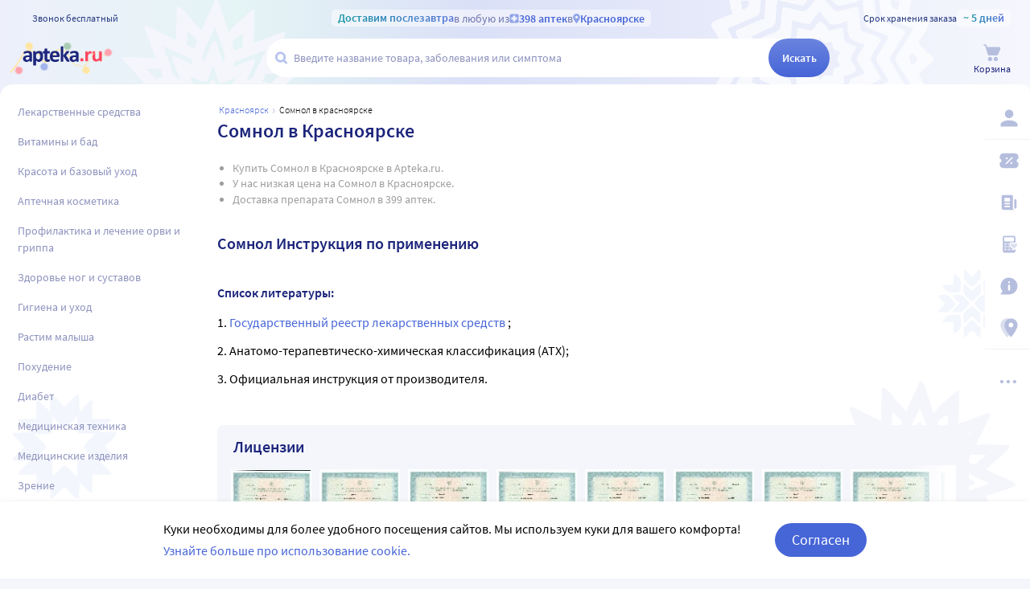

--- FILE ---
content_type: text/css
request_url: https://static.apteka.ru/site/client/css/chunk1.456646bca382adad00f8.css
body_size: 51485
content:
@keyframes NotifyCitychange-appear{0%{opacity:0;transform:translateX(100%)}}.NotifyCitychange{animation:NotifyCitychange-appear .5s ease-out .5s 1 backwards;background-color:#fff;border-radius:4px;box-shadow:-1px -1px 5px 0 rgba(0,0,0,.05),2px 4px 6px 0 rgba(0,0,0,.1);box-sizing:border-box;cursor:default;margin:88px;max-width:400px;padding:18px 86px 22px 16px;position:fixed;right:0;top:0;z-index:6}.NotifyCitychange__close{background:none;color:#9ea7ca;font-size:1rem;height:55px;line-height:.95;margin:0;padding:0;position:absolute;right:0;top:0;width:55px}.NotifyCitychange__close:hover{color:#1c257b}.NotifyCitychange__close .icon{height:24px;width:24px}.NotifyCitychange>h5{color:#1c257b;font-size:1.125rem;font-weight:600;margin:0 0 7px}.NotifyCitychange>p{line-height:24px;margin:0}.NotifyCitychange__city{align-items:flex-start;color:#1c257b;display:flex;flex-flow:row nowrap;justify-content:flex-start;margin:9px 0 0}.NotifyCitychange__city b{font-weight:600;line-height:.95}.NotifyCitychange__city b:first-letter{text-transform:uppercase}.NotifyCitychange__city .icon{flex:0 0 auto;height:13px;margin:0 8px 0 2px;width:13px}.NotifyCitychange__dismiss{background:transparent;color:#9ea7ca;display:block;font-size:1rem;line-height:.95;margin:.5rem auto 0;padding:.5rem 0}.NotifyCitychange__dismiss:hover{color:#1c257b}@media screen and (max-width:1024px){.NotifyCitychange{margin:2rem}}@media screen and (max-width:420px){.NotifyCitychange{margin:.5rem}}.CityLabel{align-items:flex-start;display:flex;flex-flow:row wrap;gap:.125rem .25rem;justify-content:flex-start;line-height:1.125;overflow:hidden;padding:0 0 0 1.125rem;position:relative;text-overflow:ellipsis}.CityLabel .icon{color:#8d92bd;height:.75rem;left:0;margin:.1875rem 0 0;position:absolute;top:0;width:.75rem}.CityLabel span,.CityLabel strong{overflow:hidden;text-overflow:ellipsis;white-space:nowrap}.CityLabel strong{flex:0 1 auto;font-weight:600}.CityLabel strong:first-letter{text-transform:uppercase}.CityLabel span{color:inherit}.CityLabel>b{color:#8d92bd;font-weight:600}.CityLabel__notify{color:#9d9d9d;flex:0 0 100%;font:inherit;font-size:.875rem;line-height:1.125;margin-top:.125rem}.superuserPanel-order{align-items:center;background-color:#f08080;box-sizing:border-box;color:#fff;display:flex;flex-flow:row wrap;font-size:112.5%;height:50px;justify-content:center;padding:0 0 0 12px;position:relative;text-align:center}@media print{.superuserPanel-order{display:none}}.superuserPanel-order>span{padding:0 .5em 2px}.superuserPanel-order a{color:inherit;text-decoration:underline}.superuserPanel-order .router-link-exact-active{color:#f5f5f5;font-weight:700;text-decoration:none}.superuserPanel-order>button{background:hsla(0,0%,100%,.1);border-radius:4px;color:inherit;font-size:16px;height:auto;height:36px;line-height:1;margin:0 6px 0 auto;min-width:50px;overflow:hidden;padding:0 1px 0 .5em;transition:all .25s linear}.superuserPanel-order>button u{border-bottom:1px dashed #fff;display:inline-block;text-decoration:none}.superuserPanel-order>button .icon-close{font-size:24px;vertical-align:-3px}.superuserPanel-order>button:hover{background-color:red}.superuserPanel-order>button:hover u{border-color:transparent}.superuserPanel-order>button:active{background-color:darkred}.panhandler-krest{position:absolute}.CodeScannerPopup{background:#fff;border-radius:.25rem;box-sizing:border-box;color:#353535;padding:1rem;width:288px}.CodeScannerPopup>button{background:none;color:#9ea7ca;float:right;height:1.125rem;padding:0;width:1.125rem}.CodeScannerPopup>button .icon{display:block;height:100%;width:100%}.CodeScannerPopup>h4{color:#1c257b;font-size:1.125rem;font-weight:600;line-height:1.125rem;margin:0 0 .1rem;overflow:hidden}.CodeScannerPopup>img{display:block;height:auto;width:100%}.CodeScannerPopup>p{line-height:1.325;margin:0}.CodeScannerPopup__link{font-weight:600;margin:1.5rem 0 0;text-align:center}.CodeScanner{align-items:stretch;align-self:center;background:#353535;box-sizing:border-box;color:#f5f5f5;display:flex;flex-flow:column nowrap;height:100%;left:0;overflow:auto;overscroll-behavior:contain;padding:1rem 1.5rem 1.5rem;position:fixed;top:0;width:100%;z-index:10}.CodeScanner[aria-hidden]{pointer-events:none;visibility:hidden;z-index:-1}.CodeScanner__scanner{height:100%;left:0;position:absolute;top:0;width:100%}.CodeScanner__scanner>div#code-scanner-reader{height:100%;width:100%;z-index:1}.CodeScanner__scanner>div#code-scanner-reader video{display:block;height:100%;object-fit:cover;width:100%}.CodeScanner__scanner>div#code-scanner-reader>div:not([id]){visibility:hidden}.CodeScanner__status{height:70px;left:50%;margin:-35px;position:absolute;top:50%;width:70px;z-index:1}.CodeScanner__status .icon{border:3px solid;border-radius:50%;box-sizing:border-box;height:60px;margin:5px;padding:14px;width:60px}.CodeScanner__status .icon--close{color:tomato}.CodeScanner__status .icon--state_ok{color:#7cfc00;padding-right:12px}.CodeScanner__status .icon--warning_fill{border:0;border-radius:0;color:tomato}.CodeScanner__status .spinner{stroke-width:3;box-sizing:border-box;color:#9ea7ca;display:block;height:70px;margin:0;width:70px}.CodeScanner__intro{color:#f5f5f5;font-weight:300;line-height:1.33;pointer-events:none;position:relative;text-shadow:1px 1px 0 #000;z-index:1}.CodeScanner__intro b{font-weight:400}.CodeScanner__value{color:#f5f5f5;left:0;line-height:1.5rem;margin:140px 1.5rem 0;position:absolute;right:0;text-align:center;text-shadow:1px 1px 1px #000;top:50%;z-index:1}.CodeScanner__value i{display:block;font-style:normal;font-weight:300}.CodeScanner__value s{color:tomato;display:block;text-decoration:none}.CodeScanner__value b{display:block;font-family:monospace;font-size:1.25rem;font-weight:400;letter-spacing:.25rem}.CodeScanner__bottom{align-self:flex-end;margin:auto 0 0;position:relative;z-index:1}.CodeScanner__bottom span{display:inline-block;margin-right:1.5rem}.CodeScanner__popup{align-items:center;backdrop-filter:saturate(125%) blur(10px);background:rgba(0,0,0,.25);display:flex;flex-flow:column nowrap;height:100%;justify-content:center;left:0;position:absolute;top:0;width:100%;z-index:1}.promo{max-width:1100px;padding-top:20px}.promo__headingContainer{display:inline-block}@media (max-width:900px){.promo__headingContainer{display:block}}.promo__subheading{margin:0;text-align:left!important}.promo__imageContainer{float:right;padding-left:20px}@media (max-width:900px){.promo__imageContainer{margin-top:45px}}@media (max-width:460px){.promo__imageContainer{float:none!important;margin-top:30px;padding-left:0!important}}.promo__imageContainer img{max-width:292px}@media (max-width:600px){.promo__imageContainer img{max-width:200px!important}}@media (max-width:460px){.promo__imageContainer img{max-width:292px!important}}.OrderChangelog h5{font-size:100%;margin:0}.OrderChangelog dl{font-size:14px}.OrderChangelog dl dt{align-items:baseline;color:#4665d7;cursor:pointer;display:flex;flex-flow:row nowrap;margin:.5em 0 0;padding:0}.OrderChangelog dl dt:first-child{margin-top:0}.OrderChangelog dl dt time{color:#353535;font-weight:600;min-width:84px;padding:0 .5em 0 0}.OrderChangelog dl dt .moneyprice{margin-left:auto}.OrderChangelog dl dt .icon{align-self:self-start;flex:0 0 auto;height:16px;margin:0 0 0 4px;width:16px}.OrderChangelog dl dt[aria-expanded] .icon{transform:rotate(90deg)}.OrderChangelog dl dt[aria-expanded]+dd ol{display:block}.OrderChangelog dl dd{margin:0;padding:0 0 0 .75em}.OrderChangelog dl dd ol{display:none;list-style:none;margin:0;padding:0;transition:all 1s ease}.OrderChangelog dl dd ol li{align-items:flex-end;align-items:center;border-top:1px solid #d3d3d3;display:flex;flex-flow:row wrap;justify-content:space-between;padding:.5em 0 .25em}.OrderChangelog dl dd ol li:first-child{border-top:0}.OrderChangelog dl dd ol li p{color:#353535;flex:0 0 100%;line-height:1;margin:0 0 .25em}.OrderDailogsItem{align-items:stretch;cursor:default;display:flex;flex-flow:column nowrap;font-size:14px;gap:.325rem;justify-content:center}.OrderDailogsItem__status{align-items:center;display:flex;flex-flow:row nowrap;line-height:21px}.OrderDailogsItem__status>time{color:#666;flex:1 1 100%}.OrderDailogsItem__status>a{white-space:nowrap}.OrderDailogsItem__status>a>b{color:#8d92bd;white-space:nowrap}.OrderDailogsItem__status>a>b[data-status=Closed]{color:#666}.OrderDailogsItem__status>a>b[data-status=Answered],.OrderDailogsItem__status>a>b[data-status=Pending]{color:#26803f}.OrderDailogsItem__status>a>.icon{color:#8d92bd;height:18px;vertical-align:-5px;width:18px}.OrderDailogsItem__status>a:hover>.icon,.OrderDailogsItem__status>a:hover>b{color:#4665d7}.OrderDailogsItem__type{align-self:flex-start;background:#8d92bd;border-radius:3px;color:#fff;font-weight:300;line-height:21px;padding:0 4px 1px}.OrderDailogsItem__text{-webkit-line-clamp:3;-webkit-box-orient:vertical;color:#353535;display:block;display:-webkit-box;overflow:hidden;padding-top:.125rem;text-overflow:ellipsis}.SuOrderDialogs{margin:1.5rem 0 0}.SuOrderDialogs>h5{cursor:pointer;display:flex;flex-flow:row nowrap;margin:0}.SuOrderDialogs>h5>b{line-height:1.25rem}.SuOrderDialogs>h5>b>span{color:#4665d7}.SuOrderDialogs>h5>.icon{color:#8d92bd;transform:rotate(90deg)}.SuOrderDialogs>h5>.spinner{align-self:center;height:18px;margin-left:.25rem;width:18px}.SuOrderDialogs__list>em{color:#999;font-style:normal}.SuOrderDialogs__list>ul,.SuOrderDialogs__list>ul>li{list-style:none;margin:0;padding:0}.SuOrderDialogs__list>ul>li{margin-top:1.25rem}.SuOrderDialogs__list>ul>li:first-of-type{margin-top:.5rem}.SuOrderDialogs[aria-expanded]>h5>.icon{transform:rotate(-90deg)}.OrderPrint{box-sizing:border-box;color:#000;font-size:12pt;padding:1cm .5cm}.OrderPrint__dest,.OrderPrint__items,.OrderPrint__user{margin:2.5em 0 0}.OrderPrint__items{margin-top:2.5em}.OrderPrint__dest,.OrderPrint__user{page-break-inside:avoid}.OrderPrint b,.OrderPrint time{font-weight:600}.OrderPrint h1{color:inherit;font-size:250%;font-weight:300;margin:0 0 .5em}.OrderPrint h3{color:inherit;font-size:125%;font-weight:600;margin:0}.OrderPrint p{margin:.5em 0 0}.OrderPrint table{border-collapse:collapse;margin:.5em 0 0;page-break-after:avoid;text-align:right;width:100%}.OrderPrint table td{border:1px solid #d3d3d3;border-width:1px 0;padding:.5em 0 .5em 2em;vertical-align:top;white-space:nowrap}.OrderPrint table td:first-child{padding-left:.25em}.OrderPrint table td:nth-child(2){padding-left:1em;text-align:left;white-space:normal;width:100%}.OrderPrint table+p{font-size:112.5%;margin:.5em 0 0}@keyframes rotatete{to{transform:rotateX(1turn) rotateY(1turn) rotate(1turn)}}.Product3D{align-items:center;color:transparent;display:flex;flex-flow:row nowrap;font:400 30px Tahoma;height:300px;justify-content:center;overflow:hidden;position:relative;text-align:center;user-select:none;width:300px}.Product3D__stage{--figure-depth:20px;--figure-width:60px;--figure-height:80px;--figure-radius:203.96px;flex:0 0 auto;height:var(--figure-radius);overflow:hidden;perspective:5000px;perspective-origin:50%;pointer-events:none;transform:scale(1);transform-origin:center center;width:var(--figure-radius)}.Product3D__stage>div{align-items:center;display:flex;flex-flow:column nowrap;height:100%;justify-content:center;position:relative;transform-style:preserve-3d;width:100%}.Product3D__stage>div[aria-play]{animation:spinspin 10s linear infinite,rotatete 10s linear infinite;animation-play-state:running}.Product3D__stage>div[aria-play]:hover{animation-play-state:paused}.Product3D__stage>div>div{backface-visibility:hidden;background:#f5f5f5 none no-repeat 50% 50%;background-size:100% 100%;box-shadow:0 0 1px 1px #fff;height:calc(var(--figure-height)*2);position:absolute;width:calc(var(--figure-width)*2)}.Product3D__stage>div>div:first-child{transform:translateZ(var(--figure-depth))}.Product3D__stage>div>div:nth-child(2){transform:translateZ(calc(var(--figure-depth)*-1)) rotateX(0deg) rotateY(180deg)}.Product3D__stage>div>div:nth-child(3){height:calc(var(--figure-depth)*2);transform:translateX(calc(var(--figure-width)*-1)) rotateX(90deg) rotateY(-90deg);width:calc(var(--figure-height)*2)}.Product3D__stage>div>div:nth-child(4){height:calc(var(--figure-depth)*2);transform:translateX(var(--figure-width)) rotateX(-90deg) rotateY(90deg);width:calc(var(--figure-height)*2)}.Product3D__stage>div>div:nth-child(5){height:calc(var(--figure-depth)*2);transform:translateY(calc(var(--figure-height)*-1)) rotateX(90deg)}.Product3D__stage>div>div:nth-child(6){height:calc(var(--figure-depth)*2);transform:translateY(var(--figure-height)) rotateX(-90deg)}.Product3D__pics{bottom:0;height:40px;left:0;pointer-events:none;position:absolute;visibility:hidden;width:240px}.Product3D__pics>img{display:block;float:left;height:100%;width:16.6%}.Product3D__touch,.Product3D__wait{height:100%;left:0;position:absolute;top:0;width:100%}.Product3D__wait{align-items:center;background:hsla(0,0%,100%,.75);display:flex;justify-content:center}.Product3D__wait .spinner{stroke-width:3}.TestExperiments{margin:0 auto}.TestExperiments__title{align-items:center;display:flex;flex-flow:row nowrap;margin:1rem 0}.TestExperiments__title img{height:2.5rem;margin:0 .5rem 0 0;width:2.5rem}.TestExperiments__title h1{line-height:2.5rem;margin:0 auto 0 0;padding-right:1.5rem}.TestExperiments__title em{color:#a9a9a9;font-size:.875rem;font-style:normal;line-height:1.5rem;margin:9px .5rem 0}.TestExperiments__title button{background:#4665d7;border-radius:3px;box-shadow:2px 4px 8px -4px gray;color:#fff;margin:.5rem 0 0;padding:.325rem .5rem .3875rem}.TestExperiments__title button:hover{background-color:#cd0018}.TestExperiments__table{border:1px solid #e0e1f3;table-layout:fixed;text-align:left;width:auto}.TestExperiments__table tr.forced{background:#ffffe0}.TestExperiments__table td,.TestExperiments__table th{border:1px solid #e0e1f3;box-sizing:border-box;padding:15px 14px 14px}.TestExperiments__table th{color:#1c257b;font-size:100%;font-weight:600}.TestExperiments__table td:first-child{font-family:monospace}.TestExperiments__table td:nth-child(3),.TestExperiments__table td:nth-child(4),.TestExperiments__table th:nth-child(3){min-width:46px;padding-left:5px;padding-right:5px;text-align:center}.TestExperiments__table td:nth-child(3),.TestExperiments__table td:nth-child(4){position:relative}.TestExperiments__table td:nth-child(3):empty:after,.TestExperiments__table td:nth-child(4):empty:after{color:#a9a9a9;content:"\2014"}.TestExperiments__table b{color:#000;font-weight:600}.TestExperiments__table i{color:tomato;font-size:87.5%}.TestExperiments__table td:hover button{display:block}.TestExperiments__table button{background:#f5f6fc;border-radius:3px;box-shadow:1px 1px 2px rgba(90,90,90,.25);color:#8d92bd;display:none;height:32px;left:100%;margin:7px 0 0 -3px;padding:4px;position:absolute;top:0;width:32px}.TestExperiments__table button .icon{display:block;height:100%;width:100%}.TestExperiments__table button:active{background:#1c257b;color:#fff}.TestExperiments__table button:hover{background:#4665d7;color:#fff}.CachelothList,.CachelothList dd,.CachelothList dt{margin:0;padding:0}.CachelothList dt{align-items:center;background:#4682b4;color:#fff;display:flex;flex-flow:row nowrap;font-size:1.5rem;font-weight:300;padding:4px 12px}.CachelothList dt>span{margin-right:auto}.CachelothList dt>small{color:#d3d3d3;font-size:1rem;margin:.125rem 0 0 1rem}.CachelothList dt>a{background:tomato;border-radius:3px;color:#fff;font:14px Verdana;margin:0 0 0 .5rem;padding:3px 6px 4px}.CachelothList dd{border:1px solid #4682b4;box-sizing:border-box;max-height:640px;max-height:400px;overflow:auto;width:100%}.CachelothList dd pre{font:12px monospace;margin:0;padding:.5em}.CachelothList dd+dt{margin-top:1.5em}.TestCacheloth{width:100%}.TestCacheloth__stats{align-items:flex-end;display:flex;flex-flow:row nowrap}.TestCacheloth__stats>p{flex:1 1 100%;font:1rem/1.25 monospace;margin:0}.TestCacheloth__stats>a{background:darkred;border-radius:.25rem;color:#fff;flex:0 0 auto;padding:.5rem .75rem}.TestCacheloth h2{border-top:1px dashed;color:dimgray;font-family:monospace;margin:2rem 0 1rem;padding:1rem 0 0}.TestWebpush h2{border-top:1px solid #e0e1f3;color:#4682b4;font-size:1.5rem;font-weight:400;margin:1.75rem 0 .5rem;padding-top:1rem}.TestWebpush h2:first-child{border-top:0;margin-top:1rem;padding-top:0}.TestWebpush button{background:#4682b4;border-radius:3px;box-shadow:inset 0 6px 12px -8px hsla(0,0%,100%,.5);color:#fff;height:32px;padding:0 12px 1px}.TestWebpush button[disabled]{background-color:#d3d3d3;cursor:default}.TestWebpush pre{font:14px/18px monospace;margin:0}.TestWebpush__worker>pre{color:#2f4f4f;white-space:pre-line}.TestWebpush__worker>p{display:flex;flex-flow:row wrap;gap:.25rem}.TestWebpush__token{display:flex;flex-flow:column nowrap;gap:5px;max-width:400px}.TestWebpush__token h3{margin:0 0 .25rem}.TestWebpush__token>p{margin:0 0 .5rem}.TestWebpush__token>p:before{content:"\274C";font-size:12px;margin-right:4px;vertical-align:1px}.TestWebpush__token>p a{color:#4682b4;cursor:pointer;font-size:.875rem;text-decoration:underline 1px dotted}.TestWebpush__token>pre{border:1px solid #d3d3d3;border-radius:4px;box-sizing:border-box;padding:4px 6px;white-space:normal;word-break:break-all}.TestWebpush__token>pre+label{margin-top:.5rem}.TestWebpush__token>div{align-items:center;align-self:flex-end;display:flex;flex-flow:row nowrap;gap:4px}.TestWebpush__token>div .spinner{stroke-width:7;height:20px;width:20px}.ViewTestRedirect input{border:1px solid #a9a9a9;border-radius:3px;box-shadow:inset 3px 3px 6px #f5f5f5;height:34px;padding:0 6px;width:226px}@keyframes caret-blink{0%{background-clip:text}50%{background-clip:unset}}.InputPincode{color:#333}.InputPincode>pre{font-size:12px;margin:4px 0 0}.InputPincode__frames{align-items:stretch;border-radius:5px;display:inline-flex;flex-flow:row nowrap;height:60px;justify-content:space-between;min-width:276px}.InputPincode__frames>input{-moz-appearance:textfield;background:transparent;border:1px solid #9ea7ca;border-radius:inherit;box-sizing:border-box;color:currentColor;flex:0 1 auto;font-size:30px;font-weight:700;line-height:1;padding:0 0 .125rem;text-align:center;transition:border .25s ease;user-select:none;width:60px}.InputPincode__frames>input::-webkit-inner-spin-button,.InputPincode__frames>input::-webkit-outer-spin-button{-webkit-appearance:none;margin:0}.InputPincode__frames>input:placeholder-shown{background:#f5f6fc;border-color:transparent;color:#4665d7}.InputPincode__frames>input:focus{animation:caret-blink 1.25s ease 0s infinite;background:transparent none no-repeat 50% 100%;background-image:linear-gradient(180deg,#333,#333 2px,transparent 0);background-size:20px 14px;border-color:#4665d7;caret-color:transparent}.InputPincode--inactive{color:#666}.InputPincode[aria-valuenow] .InputPincode__frames>input{border-color:#4665d7}.InputPincode[aria-invalid] .InputPincode__frames>input{border-color:#ff465c}@keyframes lazy-load-appear{0%{opacity:0}}.lazy-load{background:transparent none no-repeat 0 0;min-height:unset}.lazy-load[aria-hidden=true]{background:#fefefe repeating-linear-gradient(-45deg,transparent,transparent 20px,#fff 0,#fff 40px);min-height:25vh}.lazy-load>div{animation:lazy-load-appear .5s ease-out 0s backwards}.vitaminsInfo{align-items:center;display:flex}.vitaminsInfo__heading{color:#1c257b;font-size:18px;font-weight:600;line-height:1.5}.vitaminsInfo__burns{align-items:center;color:#666;display:flex;font-size:14px;font-weight:400;gap:4px;line-height:1.5}.vitaminsInfo__burns b{font-weight:600}.vitaminsInfo .icon.vitaminsInfo__burnsIcon{width:15px}.vitaminsInfo__total{align-items:center;background-color:#fff;border-radius:10px;color:#1c257b;display:inline-flex;font-size:42px;font-weight:600;height:57px;margin-left:auto;padding:0 10px}@media (max-width:800px){.vitaminsInfo__total{font-size:32px;height:48px}}.vitaminsInfo__total--less20{color:#acb2d7}.vitaminsInfo__total img{flex-grow:0;flex-shrink:0;height:35px;transform:rotate(25deg);width:35px}@media (max-width:800px){.vitaminsInfo__total img{height:25px;width:25px}}.vitaminsStepItem{background-color:#fff;border:1px solid #edf0fb;border-radius:10px;display:flex;gap:4px;padding:0 12px}.vitaminsStepItem,.vitaminsStepItem *{box-sizing:border-box}.vitaminsStepItem__item{flex-grow:1;width:0}.vitaminsStepItem__item--left{align-self:center;display:flex;justify-content:center;text-align:center}.vitaminsStepItem__item--left img{display:block;max-height:100%;max-width:100%;object-fit:scale-down}.vitaminsStepItem__item--right{color:rgba(0,0,0,.4);font-size:14px;font-weight:400;line-height:1.5;padding:8px 0}.vitaminsStepItem__item--right h3{color:#000;font-size:14px;font-weight:600;margin:0}.vitaminsStepItem__imageContainer{flex-grow:0;flex-shrink:0;margin:0 auto}.vitaminsStepItem--vertical{border:1px solid #edf0fb;border-radius:10px;flex-direction:column;gap:4px;padding:8px 12px}.vitaminsStepItem--vertical .vitaminsStepItem__item{flex-grow:0;width:100%}.vitaminsStepItem--vertical .vitaminsStepItem__item--left{height:70px}.vitaminsStepItem--vertical .vitaminsStepItem__item--right{padding:0}@media (max-width:800px){.vitaminsStepItem:not(.vitaminsStepItem--vertical){border:1px solid #edf0fb;border-radius:10px;flex-direction:column;gap:4px;padding:8px 12px}.vitaminsStepItem:not(.vitaminsStepItem--vertical) .vitaminsStepItem__item{flex-grow:0;width:100%}.vitaminsStepItem:not(.vitaminsStepItem--vertical) .vitaminsStepItem__item--left{height:70px}.vitaminsStepItem:not(.vitaminsStepItem--vertical) .vitaminsStepItem__item--right{padding:0}}.vitaminsCalculator{background-color:#fff;border-radius:10px;padding:10px 16px}.vitaminsCalculator__disabledTop{align-items:center;color:rgba(0,0,0,.4);display:flex;font-size:14px;font-weight:400;justify-content:space-between;line-height:1.5}.vitaminsCalculator__discountFrom{align-items:center;display:inline-flex;gap:4px}.vitaminsCalculator__disabledSlider{align-items:center;background-color:#f6f7fd;border-radius:10px;color:#333;display:flex;font-size:11px;font-weight:600;height:20px;margin-top:8px;overflow:hidden;padding-left:16px;position:relative}.vitaminsCalculator__disabledSliderText{z-index:1}.vitaminsCalculator__disabledSliderFill{background-color:rgba(159,165,212,.6);height:100%;left:0;position:absolute;top:0}.vitaminsCalculator__info{color:rgba(0,0,0,.4);display:flex;font-size:12px;font-weight:400;gap:8px;justify-content:center;line-height:1.5;user-select:none}.vitaminsCalculator__infoItem--equal{align-self:flex-start;color:#ccc;font-size:24px}.vitaminsCalculator__infoNumbers{align-items:center;display:flex;gap:4px;justify-content:center}.vitaminsCalculator__infoVal{color:#4665d7;font-size:24px;font-weight:600;line-height:1}.vitaminsCalculator__infoPercent{color:#8d92bd;font-size:20px}.vitaminsCalculator__sliderWrapper{margin:16px 0 8px;position:relative}.vitaminsCalculator__sliderTrack{background-color:#f6f7fd;border-radius:10px;height:21px;overflow:hidden;position:relative}.vitaminsCalculator__sliderFill{background:linear-gradient(90deg,rgba(174,188,239,.6),rgba(143,162,230,.6));cursor:pointer;height:100%;left:0;position:absolute;top:0}.vitaminsCalculator__sliderTicks{align-items:center;display:flex;height:100%;justify-content:space-between;left:0;pointer-events:none;position:absolute;top:0;width:100%}.vitaminsCalculator__sliderTick{background:hsla(0,0%,100%,.3);height:calc(100% - 6px);width:1px}.vitaminsCalculator__sliderTick:first-of-type,.vitaminsCalculator__sliderTick:last-of-type{visibility:hidden}.vitaminsCalculator__sliderThumb{background:linear-gradient(180deg,#6b84df,#4665d7);border-radius:50%;box-shadow:-1px -1px 5px 0 rgba(0,0,0,.05),2px 4px 6px 0 rgba(0,0,0,.1);cursor:pointer;height:28px;position:absolute;top:50%;transform:translate(-50%,-50%);width:28px}.vitaminsCalculator__sliderThumb:hover{background:#4665d7}.vitaminsCalculator__sliderNumbers{align-items:center;color:#b2b2b2;display:flex;font-size:11px;font-weight:400;justify-content:space-between;line-height:1;pointer-events:none;user-select:none}.modalVitamins{align-items:center;background:rgba(0,0,0,.5);display:flex;height:100%;justify-content:center;left:0;padding:16px;position:fixed;top:0;width:100%;z-index:10}.modalVitamins,.modalVitamins *{box-sizing:border-box}.modalVitamins__container{background-color:#fff;border-radius:4px;display:flex;flex-direction:column;max-height:100%;max-width:743px;position:relative;width:100%}.modalVitamins__closeIcon{color:#9ea7ca;cursor:pointer;position:absolute;right:10px;top:10px;transition:color .3s}.modalVitamins__closeIcon:hover{color:#4665d7}.modalVitamins__content{background:linear-gradient(90deg,rgba(237,240,251,.5),rgba(229,244,245,.5) 23.56%,rgba(218,224,247,.5) 46.15%,rgba(246,247,253,.5));overflow-y:auto;padding:16px 24px}.modalVitamins__list{align-items:stretch;display:flex;gap:24px;margin:24px 0 16px}@media (max-width:800px){.modalVitamins__list{flex-direction:column;gap:8px;margin-top:16px}}.modalVitamins__listItem{flex-grow:1;width:0}@media (max-width:800px){.modalVitamins__listItem{width:100%}.modalVitamins__listItem .vitaminsStepItem__item--left{display:none}}.modalVitamins__moreAboutLink{color:#8d92bd;font-size:14px;font-weight:600;transition:color .2s ease}.modalVitamins__moreAboutLink:hover{color:#4665d7}.modalVitamins__infoContainer{align-items:center;display:flex;gap:10px}.modalVitamins__left{flex-grow:1}.modalVitamins__leftItems{display:flex;flex-direction:column;gap:16px}.modalVitamins__catImage{flex-grow:0;flex-shrink:0}@media (max-width:800px){.modalVitamins__catImage{display:none}}.modalVitamins__sectionName{color:#999;font-size:14px;font-weight:400;line-height:1.5;margin-bottom:4px}.modalVitamins__unauthorizeHeading{color:#1c257b;font-size:18px;font-weight:600;line-height:1.5}.modalVitamins__unauthorizeText{color:#000;font-size:14px;font-weight:400;line-height:1.5;max-width:242px}.modalVitamins__vitaminsCalculator{width:385px}@media (max-width:800px){.modalVitamins__vitaminsCalculator{width:100%}}.CopyToClipboard{align-items:center;background-color:#f5f6fc;border-radius:.25rem;color:#1c257b;cursor:pointer;display:inline-flex;gap:.125rem;overflow:hidden;padding:0 .325rem 0 .125rem;position:relative;vertical-align:bottom}.CopyToClipboard:hover .icon--copy{color:#4665d7}.CopyToClipboard .icon{color:#8d92bd}.CopyToClipboard .icon--state_ok{height:18px;padding:3px;width:18px}.CopyToClipboard[aria-checked] .icon{color:#26803f}.CopyToClipboard--iconRight{flex-direction:row-reverse;padding:0 .125rem 0 .325rem}.CopyToClipboard input{background:none;box-sizing:border-box;font-size:1px;height:1px;opacity:0;padding:0;pointer-events:none;position:absolute;right:0;top:100%;width:100%}.promo__subheading{color:#1c257b;text-align:center}.promo__subheading span{color:#ff465c}.promo__imageContainer{overflow:hidden;text-align:center}.promo__imageContainer img{max-width:500px;width:100%}.promo__list{margin-top:35px}.promo__list h3{color:#1c257b;font-size:20px;font-weight:600;margin:0 0 15px}.promo__list dl{margin-top:.45em}.promo__list dt{color:#666;display:inline;margin-right:.25rem;white-space:pre-wrap}.promo__list dt:after{content:": "}.promo__list dd{display:inline;margin:0;white-space:pre-wrap}.promo__list .warn{color:#cd0018}.promo__order{margin-top:30px;text-align:center}.promo__order .button{background-color:#4665d7;color:#fff;min-width:200px;transition:background-color .2s ease}.promo__order .button:hover{background-color:#1c257b}.SidebarFilter{box-sizing:border-box;position:relative;transition:all .35s ease}.SidebarFilter:before{background-color:#e0e1f3;content:"";height:1px;left:50%;position:absolute;top:0;transform:translateX(-50%);width:calc(100% - 30px)}.SidebarFilter:first-of-type:before{display:none}.SidebarFilter__label{align-items:center;color:#1c257b;cursor:pointer;display:flex;font-size:18px;justify-content:space-between;padding:15px;transition:all .35s ease}.SidebarFilter__label .icon{flex-grow:0;flex-shrink:0;transform:rotate(90deg);transition:all .35s ease}.SidebarFilter__label:hover{color:#4665d7}.SidebarFilter__items{height:0;opacity:0;overflow:hidden;transition:opacity .5s ease 0s}.SidebarFilter__count{align-items:center;background:#f5f6fc;border-radius:50%;color:#1c257b;display:flex;font-weight:600;height:24px;justify-content:center;margin-left:auto;margin-right:4px;overflow:hidden;width:24px}.SidebarFilter[aria-expanded] .SidebarFilter__items{height:auto;opacity:1}.SidebarFilter[aria-expanded] .SidebarFilter__label svg{transform:rotate(-90deg)}.ui-checkbox{align-items:center;border:1px solid #9ea7ca;border-radius:2px;box-sizing:border-box;cursor:pointer;display:inline-flex;flex:0 0 auto;height:20px;justify-content:center;outline:0;overflow:hidden;transition:border .125s ease 0s;width:20px}.ui-checkbox>svg{fill:transparent;display:block;height:100%;margin-left:-100%;padding:1px 2px 1px 1px;pointer-events:none;transition:inherit;transition-property:fill;width:100%}.ui-checkbox>input{cursor:inherit;flex:0 0 auto;height:100%;opacity:0;width:100%}.ui-checkbox:hover{border-color:#4665d7}.ui-checkbox[aria-checked]{background-color:#4665d7;border-color:#4665d7}.ui-checkbox[aria-checked]>svg{fill:#fff}.ui-checkbox[aria-disabled]{cursor:default}.ui-checkbox[aria-disabled],.ui-checkbox[aria-disabled][aria-checked]{background-color:#f6f5f3;border-color:#d6d1ce}.ui-checkbox[aria-disabled][aria-checked]>svg{fill:#d6d1ce}.ui-checkbox.primary{background-color:#fff;border-color:#8d92bd;border-radius:2px;color:#fff;height:20px;padding:0;width:20px}.ui-checkbox.primary[aria-checked]{background-color:#4665d7;border-color:#4665d7}.ui-checkbox.primary[aria-checked]>svg{fill:currentColor}.ui-checkbox.primary[aria-disabled]{background-color:#f6f5f3;border-color:#d6d1ce;cursor:default}.ui-checkbox.primary[aria-disabled][aria-checked]>svg{fill:#d6d1ce}.SidebarFilterCheckboxes{box-sizing:border-box}.SidebarFilterCheckboxes__input{display:block;height:40px!important;margin:5px 0;padding:0 15px}.SidebarFilterCheckboxes__input .input__field--search{background-position:16px calc(50% + 1px);background-size:14px;padding:0 38px}.SidebarFilterCheckboxes__box{align-items:center;cursor:pointer;display:flex;outline:none;padding:10px 15px;transition:all .35s ease}.SidebarFilterCheckboxes__box a{color:#000;font-size:16px;padding-left:9px;width:100%}.SidebarFilterCheckboxes__box:hover>a{color:#4665d7}.SidebarFilterCheckboxes__box[aria-disabled]:not([aria-selected]){pointer-events:none}.SidebarFilterCheckboxes__box[aria-disabled]:hover{background-color:transparent}.SidebarFilterCheckboxes__box[aria-disabled] a{color:#d6d1ce;cursor:default}.SidebarFilterCheckboxes__box[aria-disabled] .ui-checkbox{background-color:#f6f5f3;border-color:#d6d1ce}.SidebarFilterCheckboxes__expand{align-items:center;color:#1c257b;cursor:pointer;display:flex;font-size:16px;padding:15px;transition:all .35s ease}.SidebarFilterCheckboxes__expand .icon{height:20px;transform:rotate(90deg);width:20px}.SidebarFilterCheckboxes__expand:hover{color:#1c257b}.SidebarFilterCheckboxes__expand[data-expanded]{justify-content:center}.SidebarFilterCheckboxes__expand[data-expanded] .icon{transform:rotate(-90deg)}.SidebarFilterCheckboxes .ui-checkbox{pointer-events:none}.SidebarFilterCheckboxes[data-pending]{cursor:progress}.SidebarFilterCheckboxes[data-pending] .SidebarFilterCheckboxes__box{pointer-events:none}.ui-switcher span:after{border:1px solid;border-color:inherit}.ui-switcher[data-highlight][data-changed]{border-color:#ff465c;color:#fff2f4}.ui-switcher[data-highlight][data-changed][aria-checked] span:after{background-color:#ff465c;border-color:#ff465c}.reset-filters{align-items:center;background-color:#fff;color:#1c257b;cursor:pointer;display:flex;font-size:18px;justify-content:center;padding:17px 15px;transition:all .35s ease}.reset-filters .icon--close{height:16px;margin-left:8px;width:16px}.reset-filters:hover{background-color:#e0e1f3}@media (max-width:1365px){.reset-filters:hover{background-color:transparent;color:#4665d7}}.SidebarCategoriesList ul{list-style:none;margin:0;padding:0}.SidebarCategoriesList ul[aria-expanded]+button>.icon{transform:rotate(-90deg)}.SidebarCategoriesList a{align-items:center;border-radius:5px;color:#8d92bd;display:flex;flex-flow:row nowrap;font-size:14px;justify-content:flex-start;line-height:21px;padding:.5rem .75rem;transition:color .25s ease-in-out 0s;transition-property:color,background-color,border-color}.SidebarCategoriesList a:hover{background-color:#f5f6fc;color:#4665d7}.SidebarCategoriesList a[aria-selected]{color:#1c257b;font-weight:600;pointer-events:none}.SidebarCategoriesList>button{background:transparent;color:#8d92bd;height:42px;width:100%}.SidebarCategoriesList>button .icon{color:inherit;transform:rotate(90deg);vertical-align:middle}.AppStoresGroup{align-items:center;display:inline-flex;flex-flow:row nowrap;justify-content:flex-start}@media screen and (max-width:1200px){.AppStoresGroup{justify-content:center}}.AppStoresGroup__link{align-items:center;color:#e0e1f3;display:flex;justify-content:center;margin-left:.625rem;text-align:center;transition:color .25s ease-out}.AppStoresGroup__link:first-child{margin-left:0}.AppStoresGroup__link>.icon{height:34px;width:34px}.AppStoresGroup__link:hover{color:#c9cbe7}@keyframes button-counter-pulse{25%{box-shadow:0 0 0 12px currentColor;transform:scale(2) translate(-7px,5px)}}@keyframes button-icon-dropdown-appear{0%{opacity:0;transform:translateY(36px)}}.ButtonIcon{position:relative;text-align:center;white-space:nowrap}.ButtonIcon-icon{align-items:center;display:inline-flex;flex-direction:column;height:28px;position:relative;vertical-align:middle;width:28px}.ButtonIcon-icon .icon{color:#b6bede;height:100%;transition:color .2s ease;width:100%}.ButtonIcon-icon>small{flex:0 0 auto;font-size:.75rem;font-weight:700;line-height:.875rem}.ButtonIcon-icon .ButtonIcon__counter{animation:button-counter-pulse 0s ease-in-out .125s backwards;background-color:#4665d7;border:1px solid #f5f6fc;border-radius:12px;box-sizing:border-box;color:rgba(70,101,215,.2);height:17px;margin:-5px -9px;min-width:20px;position:absolute;right:0;top:0}.ButtonIcon-icon .ButtonIcon__counter:after{color:#fff;content:attr(data-count);display:block;font-size:12px;font-weight:700;line-height:15px;text-align:center}.ButtonIcon-icon .ButtonIcon__counter.animated{animation-duration:.875s}.ButtonIcon-icon .ButtonIcon__counter--green{background-color:#26803f;color:rgba(38,128,63,.2)}.ButtonIcon-icon .ButtonIcon__counter--red{background-color:#ff465c;color:rgba(255,70,92,.2)}.ButtonIcon-icon .ButtonIcon__counter--gray{background-color:#999;color:hsla(0,0%,60%,.2)}.ButtonIcon-text{color:#8d92bd;display:block;font-size:12px;white-space:normal}.ButtonIcon__icon{flex:0 1 auto}.ButtonIcon__link{color:#1c257b;cursor:pointer;margin:0 auto;padding:0;position:relative;width:24px}.ButtonIcon__link:not([href]){cursor:pointer}.ButtonIcon__link:hover{color:#4665d7}.ButtonIcon:hover .ButtonIcon-icon .icon{color:#739fca}.ButtonIcon:hover .ButtonIcon-icon .icon--nav_favorite_new{color:#ff465c}.ButtonIcon-dropdown{animation:button-icon-dropdown-appear .333s ease 0s;animation-fill-mode:backwards;backdrop-filter:saturate(150%) blur(16px);background:hsla(0,0%,100%,.66);border-radius:5px;box-shadow:0 0 5px rgba(0,0,0,.3);box-sizing:border-box;margin:10px -46px 0 0;max-height:unset;min-width:180px;position:absolute;right:100%;text-align:left;top:100%;white-space:normal;z-index:1}.ButtonIcon-dropdown:before{border-color:#fff #fff transparent transparent;border-style:solid;border-width:8px;box-shadow:2px -2px 4px -2px rgba(0,0,0,.3);content:"";display:block;height:0;margin:-8px 16px 0 0;position:absolute;right:0;top:0;transform:rotate(-45deg);width:0}.ButtonIcon-dropdown>div{-ms-overflow-style:none;background:inherit;border-radius:inherit;max-height:inherit;overflow:hidden;overflow-y:auto;overscroll-behavior:contain;position:relative;scrollbar-width:none}.ButtonIcon-dropdown>div::-webkit-scrollbar{display:none}.HeaderUserButton--lk-btn .ButtonIcon-icon{position:relative;top:-5px}.HeaderUserButton--lk-btn .ButtonIcon-icon>small{font-size:12px;font-weight:600;line-height:9px}.HeaderUserButton--lk-btn .ButtonIcon-icon .icon{flex-grow:0;flex-shrink:0}.HeaderOrders{cursor:default;margin:0;padding:.875rem .75rem}.HeaderOrders>li{padding:0 .25em}.HeaderOrders>li+li{border-top:1px solid #e0e1f3;margin-top:1.125em;padding-top:1.125em}.HeaderOrders>li{color:#353535;font-size:.875rem;max-width:480px;white-space:nowrap}.HeaderOrders__title{align-items:center;color:inherit;display:flex;flex-flow:row nowrap;justify-content:space-between;overflow:hidden}.HeaderOrders__title>strong{flex:0 1 auto;font-weight:600;overflow:hidden;text-overflow:ellipsis}.HeaderOrders__title>strong b{color:#4665d7;font-weight:inherit}.HeaderOrders__title:hover>strong b{text-decoration:underline}.HeaderOrders__title>span{font-weight:600;margin-left:1.5em}.HeaderOrders__state{align-items:flex-start;display:flex;flex:0 0 100%;flex-flow:row nowrap;justify-content:space-between;margin-top:.5em}.HeaderOrders__state>span{color:#4665d7}.HeaderOrders__state time{margin-left:1.5em}.HeaderOrders__state time span{display:block}@keyframes rotate-stops{0%{transform:rotate(0deg)}12.5%{transform:rotate(-45deg) scaleZ(.99)}25%{transform:rotate(-90deg)}37.5%{transform:rotate(-135deg) scaleZ(.99)}50%{transform:rotate(-180deg)}62.5%{transform:rotate(-225deg) scaleZ(.99)}75%{transform:rotate(-270deg)}87.5%{transform:rotate(-315deg) scaleZ(.99)}to{transform:rotate(-1turn)}}.AssistIcon{box-sizing:border-box;display:inline-block;height:33px;position:relative;width:33px}.AssistIcon>svg{color:#4665d7;display:block;height:100%;width:100%}.AssistIcon>svg:last-child{left:0;position:absolute;top:0;transform-origin:center center;z-index:1}.AssistIcon[data-rotate=""]>svg:last-child{animation:rotate-stops 28s infinite}.AssistIcon[data-rotate=true]>svg:last-child{animation:rotate-stops 6s infinite}@keyframes message-slide-up{to{opacity:1;transform:translateY(0)}}@keyframes blinkCaret{0%,to{border-color:#e0e1f3}50%{border-color:transparent}}.AssistChat{align-items:center;background-color:#fff;border-radius:5px;box-shadow:0 1px 10px rgba(0,0,0,.2),0 4px 5px rgba(0,0,0,.12),0 2px 4px rgba(0,0,0,.14);box-sizing:border-box;display:flex;flex-direction:column;gap:8px;max-height:100%;opacity:0;padding:1rem 1rem calc(env(safe-area-inset-bottom) + 1rem);pointer-events:all;position:absolute;right:0;top:0;transform:translateY(100%);transition:opacity .2s ease-in-out;width:470px;z-index:3}.AssistChat__chat,.AssistChat__disclaimer,.AssistChat__form,.AssistChat__greet,.AssistChat__title{max-width:700px;width:100%}.AssistChat__overlay{background-color:rgba(0,0,0,.5);height:100%;left:0;position:fixed;top:0;transition:background-color .2s ease-in-out;width:100%;z-index:7}.AssistChat__overlay[data-transparent]{background-color:transparent;pointer-events:none}.AssistChat__overlay[data-transparent]>.AssistChat{position:fixed;width:351px;z-index:6}.AssistChat__greet{text-align:center}.AssistChat__greet h3{margin:8px 0}.AssistChat__greet p{font-size:14px;margin:0 0 16px}.AssistChat__greet .AssistIcon{height:127px;width:127px}.AssistChat__disclaimer{color:#999;display:inline-block;font-size:11px;font-weight:300;line-height:1.5;margin:0 auto;text-align:center}.AssistChat__faq{border:1px solid #e0e1f3;border-radius:2px;cursor:pointer;margin-bottom:16px;min-height:80px;padding:8px;text-align:left;transition:background-color .2s ease-in-out}.AssistChat__faq:hover{background-color:rgba(70,101,215,.05)}.AssistChat__faq-typing{animation:blinkCaret 1s step-end infinite;border-right:2px solid #e0e1f3;color:#999;display:inline-block;font-size:14px;min-height:20px;overflow:hidden;white-space:nowrap}.AssistChat__faq-typing[data-line]:before{content:attr(data-line)}.AssistChat__title{align-items:center;display:flex;gap:10px;min-height:32px}.AssistChat__title .AssistIcon{height:32px;width:32px}.AssistChat__title h5{color:#000;font-size:14px;font-weight:300;margin:0}.AssistChat__close{align-items:center;background-color:transparent;background-color:#f5f6fc;border:none;border-radius:5px;color:#9ea7ca;display:flex;height:24px;justify-content:center;margin-left:auto;padding:0;width:24px}.AssistChat__close>.icon{display:block;height:14px;width:14px}.AssistChat__close:hover{color:#4665d7}.AssistChat__chat{align-items:flex-start;display:flex;flex-direction:column;gap:16px;height:200px;max-height:200px;overflow-y:auto;overscroll-behavior-y:none;padding-right:5px}@media (max-width:1024px){.AssistChat__chat{height:350px;max-height:350px}}.AssistChat__chat::-webkit-scrollbar{width:5px}.AssistChat__chat::-webkit-scrollbar-track{background-color:rgba(224,225,243,.5);border-radius:2px;box-shadow:inset 0 0 0 1px #fff}.AssistChat__chat::-webkit-scrollbar-thumb{background-color:#e0e1f3;border-radius:2px}.AssistChat__message{animation:message-slide-up .25s ease-in-out 0s forwards;box-sizing:border-box;display:inline-block;line-height:1.5;opacity:0;transform:translateY(30px)}.AssistChat__message[data-question]{align-self:flex-end;background-color:#f5f6fc;border-radius:5px;padding:4px 8px}.AssistChat__message>p:first-child{margin-top:0}.AssistChat__message>p:last-child{margin-bottom:0}.AssistChat__message ol,.AssistChat__message ul{margin-block-end:1rem;margin-block-start:1rem;margin-inline-end:0;margin-inline-start:0;padding-inline-start:30px}.AssistChat__message ul{list-style-type:disc}.AssistChat__message ol{list-style-type:decimal}.AssistChat__message li{list-style-type:inherit}.AssistChat__form{position:relative}.AssistChat__form-input{border:1px solid #e0e1f3;border-radius:2px;box-sizing:border-box;font-size:14px;height:38px;outline:none;padding:8px 38px 8px 8px;transition:border-color .2s ease-in-out;width:100%}.AssistChat__form-input:focus{border-color:#4665d7}.AssistChat__form-submit{align-items:center;background-color:#f5f6fc;border-radius:50%;color:#4665d7;display:flex;height:32px;justify-content:center;position:absolute;right:3px;top:3px;transition:background-color .2s ease-in-out;width:32px;z-index:1}.AssistChat__form-submit .icon{color:#4665d7;z-index:1}.AssistChat__form-submit:hover{background-color:#eceffb}.AssistChat__form-submit:disabled{background-color:#ccc;color:#fff;cursor:not-allowed}.Assist{align-items:center;display:flex}.Assist,.Assist[data-highlight] .ButtonIcon-icon{position:relative}.Assist[data-highlight] .ButtonIcon-icon:before{background-color:#ff465c;border-radius:50%;content:"";height:6px;position:absolute;right:2px;top:2px;width:6px;z-index:1}@media (max-width:1024px){.Assist__button{background-color:#f5f6fc;border-bottom-left-radius:25px;border-top-left-radius:25px;box-sizing:border-box;padding:12px 8px 12px 12px;position:fixed;right:0;top:102px;z-index:5}.Assist__button .AssistIcon{height:24px;width:24px}}.SitePanel{box-sizing:border-box;flex:0 0 auto;padding:16px 0}.SitePanel,.SitePanel>nav{align-items:flex-start;display:flex;flex-flow:column nowrap;justify-content:flex-start}.SitePanel>nav{border-bottom:1px solid #e0e1f3;flex:0 0 auto;padding:0 0 10px;width:100%}.SitePanel>nav+nav{margin-top:10px}.SitePanel>nav>div{flex:inherit;width:inherit}.SitePanel>nav>div+div{margin:10px 0 0}.SitePanel .ButtonIcon{padding:5px 0;text-align:left}.SitePanel .ButtonIcon__link{align-items:center;display:flex;width:auto}@media screen and (max-width:1200px){.SitePanel .ButtonIcon__link{justify-content:center}}.SitePanel .ButtonIcon-text{-webkit-line-clamp:2;-webkit-box-orient:vertical;color:inherit;display:-webkit-box;flex:0 1 120px;font-size:14px;max-width:100%;overflow:hidden;padding:0 0 0 8px;text-align:left;text-overflow:ellipsis;vertical-align:middle;white-space:nowrap;word-break:break-word}.SitePanel .ButtonIcon-icon{flex:0 0 33px}.SitePanel__apps{flex:0 0 auto;margin-top:24px;text-align:center;width:100%}.SitePanel--right .SitePanel__apps{content-visibility:hidden;height:0;opacity:0;transition:opacity .5s ease .25s}.SitePanel--right:not([aria-expanded]):hover .SitePanel__apps,.SitePanel--right[aria-expanded] .SitePanel__apps{content-visibility:auto;height:auto;opacity:1}.SitePanel--headerHidden{transform:translateY(-75px)}.SitePanel--right{background-color:#fff;height:100%;transition:width .25s ease .25s,transform .25s,box-shadow .25s;width:73px}.SitePanel--right:after{color:#1c257b;content:"\2026";flex:0 0 auto;font-size:24px;font-weight:900;line-height:30px;margin:0;pointer-events:none;text-align:center;transition:opacity .25s .5s;width:100%}.SitePanel--right:not([aria-expanded]):hover,.SitePanel--right[aria-expanded]{box-shadow:-5px 0 5px -5px rgba(0,0,0,.3);width:200px}.SitePanel--right:not([aria-expanded]):hover:after,.SitePanel--right[aria-expanded]:after{opacity:0;transition:opacity 0s 0s}.SitePanel--bottom{align-items:normal;box-shadow:none;flex-direction:row;height:calc(56px + env(safe-area-inset-bottom));padding:0;width:100%}@media (max-width:1024px){.SitePanel--bottom{height:55px}}.SitePanel--bottom>nav{align-items:center;border-bottom:0;flex:1 1 auto;flex-direction:row-reverse;justify-content:space-evenly;padding-bottom:0;width:auto}.SitePanel--bottom>nav+nav{margin-top:0}.SitePanel--bottom>nav>div{flex:0 0 auto}.SitePanel--bottom>nav>div+div{margin:0}.SitePanel--bottom .ButtonIcon-text{display:none}.SitePanel .bottomPanelExp{display:flex;flex-grow:1;height:100%}.SitePanel .bottomPanelExp__item{align-items:center;background-color:hsla(0,0%,100%,.99);box-shadow:0 8px 18px 0 rgba(0,0,0,.1);display:flex;flex-grow:1;width:0}.SitePanel .bottomPanelExp__item--left{border-radius:16px 8px 0 16px}.SitePanel .bottomPanelExp__item--right{border-radius:8px 16px 16px 0}.SitePanel .bottomPanelExp__item--right .HeaderUserButton--lk-btn .ButtonIcon-text{display:none}.SitePanel .bottomPanelExp__item .ButtonIcon,.SitePanel .bottomPanelExp__item .HeaderUserButton{align-items:center;display:flex;flex-grow:1;height:100%;justify-content:center}.SitePanel .bottomPanelExp__item .ButtonIcon__link{align-items:center;display:flex;flex-direction:column;height:100%;justify-content:center;width:100%}.SitePanel .bottomPanelExp__item .ButtonIcon-icon{height:28px;width:28px}.SitePanel .bottomPanelExp__item .ButtonIcon-text{display:block;font-size:10px;padding:0}@media (max-width:1024px){.SitePanel .bottomPanelExp__item .ButtonIcon__link{padding:0}.SitePanel .bottomPanelExp__item .ButtonIcon__link:hover{background-color:transparent}}.SitePanel .bottomPanelExp__centerItem{flex-grow:0;flex-shrink:0;position:relative;width:52px}.SitePanel .bottomPanelExp__centerItemTransition{background-image:url("data:image/svg+xml;charset=utf-8,%3Csvg xmlns='http://www.w3.org/2000/svg' width='52' height='29' fill='none'%3E%3Cpath fill='%23fff' fill-opacity='.99' d='M52 29H0V0h.096C1.152 14.016 11.002 25 23 25h6c11.998 0 21.848-10.984 22.904-25H52z'/%3E%3C/svg%3E");bottom:0;font-size:0;height:29px;left:0;position:absolute;width:52px}.SitePanel>nav{border-bottom:1px solid rgba(0,0,0,.05);padding:0}.SitePanel>nav+nav{margin-top:0}.SitePanel>nav>div+div{margin:0}.SitePanel.SitePanel--right{border-radius:10px;height:auto;transition:all .25s ease;width:56px}.SitePanel.SitePanel--right:after{color:#b6bede;line-height:15px}.SitePanel.SitePanel--right:not([aria-expanded]):hover,.SitePanel.SitePanel--right[aria-expanded]{box-shadow:0 8px 18px 0 rgba(0,0,0,.05);width:253px}.SitePanel.SitePanel--right:not([aria-expanded]):hover:after,.SitePanel.SitePanel--right[aria-expanded]:after{display:none}.SitePanel.SitePanel--headerHidden{transform:translateY(-105px)}.SitePanel .SitePanel__apps{margin-bottom:10px;margin-top:16px}.SitePanel .ButtonIcon{padding:0}.SitePanel .ButtonIcon__link{border-radius:5px;cursor:pointer;padding:12px 16px}@media screen and (max-width:1200px){.SitePanel .ButtonIcon__link{justify-content:flex-start}}.SitePanel .ButtonIcon__link:hover{background:#f6f7fd}.SitePanel .ButtonIcon-text{flex:0 1 auto;font-size:16px;padding:0 0 0 16px}.SitePanel .ButtonIcon-icon{flex:0 0 auto}.HeaderLogo{display:block;text-align:center}.HeaderLogo .icon,.HeaderLogo .link{display:block;width:100%}.HeaderLogo img,.HeaderLogo picture{display:inline-block;max-width:100%}.HeaderLogo .icon--logo{width:95px}.headerDeliveryBlock{align-items:center;background-color:hsla(0,0%,100%,.5);border-radius:5px;box-sizing:border-box;color:rgba(28,37,123,.6);display:inline-flex;flex-wrap:wrap;gap:8px;justify-content:center;padding:0 8px}@media (max-width:1024px){.headerDeliveryBlock{gap:2px}}.headerDeliveryBlock--straight{flex-wrap:nowrap;white-space:nowrap}@media (max-width:1100px){.headerDeliveryBlock--straight .headerDeliveryBlock__containerLink--city{display:inline-block;max-width:160px;overflow:hidden;text-overflow:ellipsis}}@media (max-width:1024px){.headerDeliveryBlock--straight .headerDeliveryBlock__containerLink--city{max-width:300px}}@media (max-width:500px){.headerDeliveryBlock--straight .headerDeliveryBlock__containerLink--city{max-width:100px}}@media (max-width:350px){.headerDeliveryBlock--straight .headerDeliveryBlock__containerLink--city{max-width:60px}}.headerDeliveryBlock__gradientText{background-clip:text;-webkit-background-clip:text;background-image:linear-gradient(90deg,#1998a3 .46%,#5874db 100.46%);color:transparent;font-size:14px;font-weight:600;line-height:21px}.headerDeliveryBlock__containerLink{align-items:center;color:#4665d7;cursor:pointer;display:inline-flex;font-size:14px;font-weight:600;gap:4px;transition:color .2s ease}.headerDeliveryBlock__containerLink .icon{color:#90a3e7;flex-grow:0;flex-shrink:0;max-height:21px;transition:color .2s ease;width:12px}.headerDeliveryBlock__containerLink .icon--pin_full{width:9px}.headerDeliveryBlock__containerLink:hover{color:#3f5bc1}.headerDeliveryBlock__containerLink:hover .icon{color:#5874db}.HeaderMenu{height:14px;position:relative;width:20px}.HeaderMenu--notification:after{background-color:#2f80ed;border-radius:50%;content:"";height:8px;position:absolute;right:-4px;top:-4px;width:8px;z-index:4}.HeaderMenu__button{background:transparent none no-repeat 0 0;background-image:linear-gradient(transparent 6px,#a9b0d3 0,#a9b0d3 8px,transparent 0,transparent);box-sizing:border-box;cursor:pointer;display:block;font-size:0;height:14px;padding:0;position:relative;width:20px;z-index:4}.HeaderMenu__button:-moz-focusring{outline:0 none}.HeaderMenu__button:after,.HeaderMenu__button:before{background-color:#a9b0d3;border-radius:2px;content:"";height:2px;position:absolute;transition:all .25s linear}.HeaderMenu__button:before{left:0;top:0;width:100%}.HeaderMenu__button:after{bottom:0;left:0;width:18px;width:100%}.HeaderMenu__overlay{background-color:rgba(0,0,0,.25);bottom:0;left:0;overflow:hidden;overflow-y:auto;position:fixed;right:0;top:39px;z-index:3}.HeaderMenu__overlay-sitePanel.SitePanel{background-color:#fff;border-radius:0 0 10px 10px;padding:16px 24px 24px}@media (max-width:1024px){.HeaderMenu__overlay-sitePanel.SitePanel{padding:0}}.HeaderMenu[aria-expanded] .HeaderMenu__button{background-image:none}.HeaderMenu[aria-expanded] .HeaderMenu__button:after,.HeaderMenu[aria-expanded] .HeaderMenu__button:before{bottom:auto;left:50%;top:50%;transform:translate(-50%,-50%);width:100%}.HeaderMenu[aria-expanded] .HeaderMenu__button:before{transform:translate(-50%,-50%) rotate(45deg)}.HeaderMenu[aria-expanded] .HeaderMenu__button:after{transform:translate(-50%,-50%) rotate(-45deg)}.HeaderMenu__deliveryContainer{background-color:#fff;padding:16px 16px 0;text-align:center}.HeaderMenu__delivery{background-color:#f3f5fc;border-radius:10px}.SiteHeaderTop{align-items:center;box-sizing:border-box;color:#273a81;display:flex;font-size:12px;gap:10px;justify-content:space-between;margin:0 auto;max-width:1800px;padding:0 24px;position:relative;white-space:nowrap;z-index:1}@media (max-width:1200px){.SiteHeaderTop{z-index:unset}}@media (max-width:800px){.SiteHeaderTop{gap:8px;padding:0 8px;position:static}}.SiteHeaderTop .HeaderLogo{height:21px;max-width:95px}.SiteHeaderTop__gradient{background-clip:text;-webkit-background-clip:text;background-image:linear-gradient(90deg,#1998a3 .46%,#5874db 100.46%);color:transparent;font-size:14px;font-weight:600;line-height:21px}.SiteHeaderTop__highlight{align-items:center;background-color:hsla(0,0%,100%,.5);border-radius:5px;box-sizing:border-box;display:inline-flex;gap:8px;max-width:100%;padding:0 8px}@media (max-width:800px){.SiteHeaderTop__highlight{gap:2px}}.SiteHeaderTop__link,.SiteHeaderTop__phone,.SiteHeaderTop__shelfLife{align-items:center;display:inline-flex}.SiteHeaderTop__phone{gap:8px}.SiteHeaderTop__shelfLife{gap:10px}.SiteHeaderTop__link{color:#4665d7;cursor:pointer;font-weight:600;gap:4px;transition:color .2s ease}.SiteHeaderTop__link:hover{color:#3f5bc1}.SiteHeaderTop__link:hover .icon{color:#5874db}.SiteHeaderTop__city{overflow:hidden}@media (max-width:800px){.SiteHeaderTop__city{gap:2px}}.SiteHeaderTop__city>span{display:inline-block;overflow:hidden;text-overflow:ellipsis}.SiteHeaderTop__delivery{color:rgba(28,37,123,.6);flex:1;font-size:14px;text-align:center;width:0}.SiteHeaderTop__delivery .icon{color:#90a3e7;flex:none;height:12px;transition:color .2s ease;width:12px}.SiteHeaderTop__delivery .icon--pin_full{width:9px}.SearchSuggestProduct{align-items:center;column-gap:.5rem;display:flex}.SearchSuggestProduct>img{flex:0 0 auto;height:24px;object-fit:scale-down;width:36px}.SearchSuggestProduct>span{color:#000;font-size:14px;font-weight:400;overflow:hidden;text-overflow:ellipsis;white-space:nowrap}.SearchSuggestProduct .icon{color:#ccc;flex-grow:0;flex-shrink:0;margin-left:auto}.SearchSuggestProduct--nophoto>.icon,.SearchSuggestProduct--nophoto>img{display:none}.SearchSuggestProduct--nophoto>span{font-size:inherit}.SearchSuggestBrand{align-items:center;column-gap:.5rem;display:flex;flex-flow:row nowrap;font-size:14px;height:44px;padding:2px 0}.SearchSuggestBrand>img{flex:0 0 auto;height:100%;object-fit:contain;width:44px}.SearchSuggestBrand>div{align-items:center;display:flex;flex:1 1 100%;gap:0 .5rem;min-width:0;overflow:hidden;padding-top:1px}.SearchSuggestBrand__arrow{color:#9ea7ca;flex:0 0 auto;font-size:14px;line-height:1.5rem;padding-top:1px}.SearchSuggestBrand__arrow .icon{height:1.5rem;vertical-align:-8px;width:1.5rem}.SearchSuggestBrand__name{flex:1 1 100%;overflow:hidden;text-overflow:ellipsis;white-space:nowrap;width:100%}@media (max-width:800px){.SearchSuggestBrand>div{align-items:flex-start;flex-flow:column nowrap;justify-content:center;padding-top:6px}.SearchSuggestBrand__arrow{margin-top:-5px}}.SearchSuggestCategory{padding:4px 0 6px}.SearchSuggestCategory>small{display:block;font-size:14px;font-weight:300}.SearchSuggestCategory>div{align-items:center;display:flex;flex-flow:row nowrap;gap:.25rem}.SearchSuggestCategory>div img{flex:0 0 28px;height:28px;width:28px}.SearchSuggestCategory>div span{flex:0 1 auto;line-height:1.25rem;min-width:66px;overflow:hidden;text-overflow:ellipsis;white-space:nowrap}.SearchSuggestCategory>div span+span:before{color:#9ea7ca;content:"\203A";display:inline-block;font:400 20px/0 monospace;padding-right:.125rem;vertical-align:0}.SearchSuggestCategory>div .icon{color:#9ea7ca;color:red;flex:0 0 auto;margin-left:auto}.SearchBoxSuggest{background:#fff;border-radius:8px;overflow:hidden}.SearchBoxSuggest__suggests{padding:0 20px}.SearchBoxSuggest__suggests>li{cursor:pointer}.SearchBoxSuggest__suggests>li:not(:last-of-type){border-bottom:1px solid #e0e1f3}.SearchBoxSuggest__suggests>li:hover.SearchBoxSuggest__hints,.SearchBoxSuggest__suggests>li[aria-selected].SearchBoxSuggest__hints{background-color:#fff}.SearchBoxSuggest__suggests>li:hover>div,.SearchBoxSuggest__suggests>li[aria-selected]>div{background:#f5f6fc}.SearchBoxSuggest__suggests>li>div{margin:0 -20px;min-height:48px;padding:0 20px}.SearchBoxSuggest__hints.HintsToSearch{background-color:#fff;border:none!important;display:block;font-size:1rem;height:auto;padding:.5rem 12px}.SearchBoxSuggest__hints.HintsToSearch a{border:none;color:#1c257b;padding:5px .75rem 7px;text-overflow:ellipsis}.SearchBoxSuggest__hints.HintsToSearch>span{display:none}.SearchBoxSuggest__hints.HintsToSearch>div>ul{gap:.5rem;max-height:unset}.SearchBoxSuggest__hints.HintsToSearch>div>ul>li{align-items:center;background-color:#f5f6fc;border-radius:1.375rem;display:flex;overflow:hidden}.SearchBoxSuggest__query,.SearchBoxSuggest__suggest{align-items:center;display:flex}.SearchBoxSuggest__query>u,.SearchBoxSuggest__suggest>u{flex:1 1 100%;overflow:hidden;text-decoration:none;text-overflow:ellipsis;white-space:pre}.SpeechButton{background:none;border:1px solid transparent;border-radius:50%;box-sizing:border-box;color:#9ea7ca;height:32px;margin:0 4px;padding:0 0 1px;position:relative;width:32px}.SpeechButton>.icon{position:relative;z-index:1}.SpeechButton:before{background-color:tomato;border-radius:50%;content:"";height:100%;left:0;opacity:0;overflow:hidden;position:absolute;top:0;transform:scale(0);transition:transform .25s,opacity .1s;width:100%}.SpeechButton[aria-active]{color:#fff}.SpeechButton[aria-active]:before{opacity:1;transform:scale(1)}@keyframes SearchBox-history-appear{0%{transform:translateY(40px)}to{transform:translateY(0)}}.SearchBox{align-items:center;display:flex;flex-flow:row nowrap;position:relative;z-index:1}.SearchBox[data-active]{z-index:6}.SearchBox .SearchBox__darkness{z-index:auto}.SearchBox:hover .SearchBox__input-icon .icon{color:#b5c1ef}.SearchBox__scanner{flex:0 0 auto;margin:0}.SearchBox__scanner .icon{color:#b5c1ef}.SearchBox__scanner button{background:transparent;color:#1c257b;padding:.75rem .125rem .75rem .75rem}.SearchBox__scanner button:active{color:#4665d7}.SearchBox__input{align-items:center;background:transparent;border-radius:100px;display:flex;flex:1 1 100%;flex-flow:row nowrap;height:48px;justify-content:flex-start;position:relative;transition:box-shadow .3s}@media (max-width:1024px){.SearchBox__input{height:40px}}.SearchBox__input>div{align-items:center;background:#fff;border-radius:inherit;border-bottom-right-radius:0;border-right-width:0;border-top-right-radius:0;box-sizing:border-box;display:flex;flex:1 1 100%;flex-flow:row nowrap;height:100%;justify-content:flex-start}.SearchBox__input-icon{align-items:center;color:#1c257b;cursor:text;display:inline-flex;flex:0 0 34px;height:100%;text-align:center}.SearchBox__input-icon>.icon{color:#b5c1ef;display:block;flex-grow:0;flex-shrink:0;height:20px;margin:-1px 0 0 8px;width:20px}.SearchBox__input-tags{margin:0 6px 0 0;padding:2px}.SearchBox__input-input{align-self:stretch;flex:1 1 100%;position:relative}.SearchBox__input-input>input{background:transparent;box-sizing:border-box;font-size:16px;height:100%;overflow:hidden;padding:0 20px 1px 0;position:relative;text-overflow:ellipsis;width:100%}.SearchBox__input-input>input::placeholder{color:#8d92bd;display:inline-block}.SearchBox__input-input>input:placeholder-shown{font-size:14px;padding-right:.125rem}.SearchBox__input-input>input[type=search]::-webkit-search-cancel-button{display:none}.SearchBox__input-input>input[disabled]{color:#a9a9a9;left:0;padding-left:inherit;position:absolute;top:0}@media (max-width:1024px){.SearchBox__input-input{padding-left:1rem}}.SearchBox__input-reset,.SearchBox__input-speech{background:none;color:#9ea7ca;flex:0 0 auto;height:100%;left:-20px;padding:0;position:relative;width:38px}.SearchBox__input-reset>.icon,.SearchBox__input-speech>.icon{height:14px;margin-top:-3px;width:14px}.SearchBox__input-speech{height:auto;width:auto}.SearchBox__input-submit{background:linear-gradient(180deg,#6b84df,#4665d7);border-bottom-left-radius:0;border-top-left-radius:0;border-radius:100px;color:#fff;flex:0 0 auto;font-size:14px;font-weight:600;height:100%;margin:0 0 0 -20px;padding:0;transition:background .2s ease;width:76px}.SearchBox__input-submit[aria-busy]{background-color:#9ea7ca;color:#ccc;pointer-events:none}.SearchBox__input-submit:hover{background:linear-gradient(180deg,#4665d7,#314797)}.SearchBox__input-submit .icon{height:20px;width:20px}@media (max-width:1024px){.SearchBox__input-submit{width:40px}}.SearchBox__input:hover,.SearchBox__input[aria-active]{box-shadow:2px 4px 6px rgba(0,0,0,.1),-1px -1px 5px rgba(0,0,0,.05)}.SearchBox__input:hover .SearchBox__input-icon>.icon,.SearchBox__input[aria-active] .SearchBox__input-icon>.icon{color:#4665d7}.SearchBox__input:hover .SearchBox__input-input>input::placeholder,.SearchBox__input[aria-active] .SearchBox__input-input>input::placeholder{color:#4665d7}.SearchBox__darkness{animation:anime-fade .25s ease 0s 1 reverse forwards;background:rgba(0,0,0,.5);bottom:0;height:200vh;left:0;position:fixed;right:0;top:50vh;transform:translateY(-50%);z-index:5}.SearchBox__suggests{animation:SearchBox-history-appear .33s ease-out 0s 1 backwards;left:0;margin-top:12px;position:absolute;right:0;top:100%}.SearchBox__modal{align-items:center;backdrop-filter:saturate(125%) blur(10px);background:rgba(0,0,0,.25);background-image:radial-gradient(transparent,rgba(0,0,0,.5));bottom:0;display:flex;flex-flow:column nowrap;justify-content:center;left:0;position:fixed;right:0;top:0;z-index:6}.SearchBox__hintsForSearchExp{gap:4px;left:0;max-width:calc(100% - 30px);overflow:hidden;position:absolute;text-overflow:ellipsis;top:50%;transform:translateY(-50%)}@media (max-width:1024px){.SearchBox__hintsForSearchExp{display:none}}.SearchBox__hintsForSearchExp>div>ul{flex-wrap:nowrap;gap:4px}.SearchBox__hintsForSearchExp ul li a{background-color:transparent;color:#90a3e7;font-size:12px;font-weight:600;overflow:initial;position:relative;transition:all .2s ease}.SearchBox__hintsForSearchExp ul li a:before{background-color:rgba(144,163,231,.4);bottom:0;content:"";height:1px;left:50%;position:absolute;transform:translateX(-50%);width:calc(100% - 8px)}.SearchBox__hintsForSearchExp ul li a:hover{background-color:#f6f7fd}.SearchBox__hintsForSearchExp ul li a:hover:before{display:none}.SearchBox__bottomActivateBtn{background-color:hsla(0,0%,100%,.99);border-radius:50%;bottom:calc(14px + env(safe-area-inset-bottom));cursor:pointer;display:none;height:42px;left:50%;position:fixed;transform:translateX(-50%);transition:all .2s ease;width:42px;z-index:6}@media (max-width:1024px){.SearchBox__bottomActivateBtn{display:block}}.SearchBox__bottomActivateBtn .icon{color:#9ea4ca;height:20px;left:50%;position:absolute;top:50%;transform:translate(-50%,-50%);transition:all .2s ease;width:20px}.SearchBox__bottomActivateBtn--active{background:linear-gradient(180deg,#6b84df,#4665d7)}.SearchBox__bottomActivateBtn--active .icon{color:#fff}.SiteHeaderSearch{align-items:center;display:flex;gap:10px;height:48px;justify-content:center}.SiteHeaderSearch__searchContainer{flex:1;max-width:700px}@media (max-width:1200px){.SiteHeaderSearch__searchContainer{max-width:100%}}.SiteHeaderSearch__vitamins{align-items:center;background-color:#fff;border-radius:16px;cursor:pointer;display:inline-flex;flex-direction:column;gap:3px;justify-content:center;padding:8px 8px 10px;position:relative;text-decoration:none;transition:background-color .2s ease}.SiteHeaderSearch__vitamins:hover{background-color:hsla(0,0%,100%,.8)}@media (max-width:1200px){.SiteHeaderSearch__vitamins{padding:5px 8px 4px}}.SiteHeaderSearch__vitaminsTop{align-items:center;display:flex;flex-grow:0;flex-shrink:0;gap:3px;justify-content:center}.SiteHeaderSearch__vitaminsIcon{flex-grow:0;flex-shrink:0;height:20px;width:20px}.SiteHeaderSearch__vitaminsCounter{color:#1c257b;font-size:14px;font-weight:600;line-height:21px}.SiteHeaderSearch__vitaminsText{color:#1c257b;font-size:11px;font-weight:400;line-height:10px}.SiteHeaderSearch__darkness{animation:anime-fade .25s ease 0s 1 reverse forwards;background:rgba(0,0,0,.5);height:calc(100% + 16px);left:0;position:absolute;top:-16px;width:100%;z-index:4}.SiteHeaderLight{background:linear-gradient(90deg,#edf0fb,#e5f4f5 23.56%,#dae0f7 46.15%,#f6f7fd);box-sizing:border-box;height:100%;padding:12px 0 7px;pointer-events:auto}@media (max-width:800px){.SiteHeaderLight{padding:12px 0 7px}}.SiteHeaderLight[aria-hidden]{content-visibility:hidden}.SiteHeaderLight--sticky{transition:transform .25s}.SiteHeaderLight__main{align-items:center;box-sizing:border-box;display:flex;gap:10px;height:52px;justify-content:space-between;margin:13px auto 0;max-width:1800px;padding:0 24px}@media (max-width:1200px){.SiteHeaderLight__main{height:43px}}@media (max-width:800px){.SiteHeaderLight__main{padding:0 8px}}.SiteHeaderLight__main .HeaderLogo{flex:none;width:128px}.SiteHeaderLight__main .ButtonIcon-text{color:#1c257b;transition:color .2s ease}.SiteHeaderLight__main .ButtonIcon-text:hover{color:#4665d7}.SiteHeaderLight__center{flex:1}.SiteHeaderLight__rightContainer{align-items:center;display:flex;gap:16px;justify-content:flex-end}.SiteHeaderLight__phoneMain{align-items:center;background:hsla(0,0%,100%,.3);color:#273a81;display:flex;font-size:12px;font-weight:400;gap:8px;justify-content:center;line-height:1.5;margin-bottom:-7px;margin-top:6px;width:100%}.SiteHeaderLight__phoneMain a{font-size:14px;font-weight:600;text-decoration:none}.SiteHeaderLight__newButton .ButtonIcon-icon{transition:filter .2s ease}.SiteHeaderLight__newButton:hover .ButtonIcon-icon{filter:brightness(.9)}.AdInfoOverlay{color:#353535;cursor:pointer;font-size:.75rem;line-height:1.5;max-width:280px;overflow:hidden}.AdInfoOverlay__input{height:0;overflow:hidden;position:relative}.AdInfoOverlay>strong{display:block}.AdInfoOverlay__advertiser{margin-top:.125rem}.AdInfoOverlay__token{align-items:center;color:#4665d7;column-gap:.325em;display:flex;width:100%}.AdInfoOverlay__token>em{color:#353535;font-style:normal}.AdInfoOverlay__token>span{overflow-wrap:anywhere;text-align:right}.AdInfoOverlay__token>.icon{flex:0 0 auto;height:1.5rem;width:1.5rem}.AdInfoOverlay__claim{color:#1c257b;cursor:pointer;width:fit-content}.AdInfoOverlay__claim:hover{color:#4665d7}.AdInfoOverlay__claim .icon{color:#ff465c;margin-right:4px}.AdInfoOverlay__claim span{vertical-align:middle}.AdInfoOverlay:hover .AdInfoOverlay__token{color:#1c257b}.PosterAdInfo{background:transparent;box-sizing:border-box;padding:.5rem;position:absolute;right:0;top:0;z-index:1}.PosterAdInfo>button{background-color:hsla(0,0%,100%,.8);border-radius:2px;color:#1c257b;color:#a899ff;display:block;font-size:10px;line-height:10px;margin:0;padding:1px 3px}.PosterAdInfo__tooltip{background:#f5f6fc;border-radius:5px;box-shadow:2px 4px 6px rgba(0,0,0,.1),-1px -1px 5px rgba(0,0,0,.05);box-sizing:border-box;margin:11px 0;max-width:220px;min-width:100px;padding:.5rem;position:fixed;width:fit-content;z-index:10}.PosterAdInfo__tooltip:after{border-color:#f5f6fc transparent;border-style:solid;border-width:0 8px 11px;bottom:100%;content:"";height:0;margin:-1px 11px;position:absolute;right:0;width:0}.PosterAdInfo__tooltip--right:after{left:0}.PosterAdInfo__tooltip--top:after{border-width:11px 8px 0;bottom:unset;top:100%}.PosterAdInfo[aria-haspopup]{z-index:2}.PosterAdInfo[aria-haspopup]>button{background-color:#fff}@keyframes gradient{to{background-position:0 -100%}}.photopicture{box-sizing:border-box;display:block;min-height:.5rem;min-width:2.5rem;object-fit:scale-down;overflow:hidden;position:relative}.photopicture .icon{height:48px;width:48px}.photopicture>sup{align-items:center;display:flex;height:100%;justify-content:center;left:0;pointer-events:none;position:absolute;top:0;width:100%}.photopicture>sup .icon{flex:0 0 auto}.photopicture:before{background-color:#f5f6fc;background-image:linear-gradient(-45deg,transparent,transparent 50%,hsla(0,0%,100%,.5) 0,hsla(0,0%,100%,.5) 57%,transparent 0,transparent);background-position-x:200%;background-size:200%;height:100%;left:0;opacity:0;pointer-events:none;position:absolute;top:0;transition:opacity .3s;width:100%;z-index:1}.photopicture--pending{border-radius:5px}.photopicture--pending:before{animation:gradient 2s linear infinite;content:"";opacity:1}.photopicture img{display:block;height:100%;max-height:100%;object-fit:inherit;transition:all .1s ease 0s;transition-property:transform,left,top;transition-property:transform;width:100%}.photopicture--responsive{height:0;min-height:0;width:100%}.photopicture--responsive>img{left:0;position:absolute;top:0}.photopicture--nophoto img{background-color:#fff;object-fit:scale-down}.OrderGood{align-items:flex-start;align-items:center;background:transparent;display:flex;flex-flow:row nowrap;font-size:14px;justify-content:space-between;min-height:60px;outline:1px solid transparent;outline-offset:-1px;padding:0 0 0 4px}.OrderGood:hover{outline-color:#1e90ff}.OrderGood__remove{align-items:flex-end;display:flex;flex:0 0 auto;flex-flow:column wrap;justify-items:center;margin:0 0 0 12px}.OrderGood__remove>button{background:transparent;border-radius:4px;color:#8d92bd;font:900 31px/30px Verdana;height:38px;overflow:hidden;width:38px}.OrderGood__remove>button:after{content:"\2A09";content:"\2715";display:block;margin:-.05em 0 0}.OrderGood__remove>button:hover{background:darkred;color:#fff}.OrderGood__removed{align-items:center;box-sizing:border-box;display:flex;flex:0 0 auto;flex-flow:row nowrap;font-size:114.2%;height:38px;justify-content:space-between;margin:0 8px 0 16px;width:300px}.OrderGood__removed>button{background:transparent;border-radius:4px;color:#8d92bd;color:#4665d7;height:38px;padding:0 10px 2px 12px}.OrderGood__removed>button:hover{background-color:#4665d7;color:#fff}.OrderGood__removed strong{color:#ff465c;flex:0 0 148px;font-size:112.5%;font-weight:600;padding:0 0 .1em;text-align:center}.OrderGood__price{align-items:flex-end;display:flex;flex-flow:column wrap;min-width:110px}.OrderGood__price .ndisc{color:#9d9d9d}.OrderGood__price .ndisc,.OrderGood__price .ndisc .moneyprice__values{text-decoration:line-through}.OrderGood__price .ndisc .moneyprice__pennies{font-size:100%}.OrderGood__price .ndisc .moneyprice__currency{font-size:90%}.OrderGood__price .price{font-size:22px;font-weight:700}.OrderGood__price .ndisc+.price{padding-top:.125em}.OrderGood__price .unavailable{color:#ff465c;color:#9d9d9d;font-weight:600;white-space:nowrap}.OrderGood__title{flex:0 1 100%}.OrderGood__recipe{color:#000;font-size:.875rem;margin-bottom:.25rem;padding:.25rem 0;vertical-align:middle;width:100%}.OrderGood__recipe>.icon{color:#ff465c;margin-right:.125rem;vertical-align:-.5rem}.OrderGood__photo{flex:0 0 auto;height:50px;margin-right:16px;width:50px}.OrderGood__photo a,.OrderGood__photo picture{display:block;height:100%;width:100%}.OrderGood__amount{margin-left:16px}.OrderGood__amount .QuantityControl{font-size:18px}.OrderGood__amount strong{color:#353535;display:block;font-size:18px;font-weight:600;line-height:38px;padding:0;text-align:center;width:148px}.OrderGood__amount small{display:block;font-size:14px;line-height:14px;padding:.25em 44px 0;text-align:center}.OrderGood__amount_price,.OrderGood__amount_saved{color:#9d9d9d}.OrderGood__amount_price{margin:.5em 0 .125em}.OrderGood__amount_price .span-price{color:#000}.OrderGood__amount_saved .span-price{color:#26803f;font-weight:700}.OrderGood[data-additional] .OrderGood__title a{color:green}.formcontrol-phone .formcontrol__input>input{padding-left:16px}@keyframes ds-anime-pending-stripes{0%{transform:translateX(0)}to{transform:translateX(28px)}}.TheButton{border-radius:10px;box-sizing:border-box;line-height:150%;min-width:40px;outline:none;padding:8px 12px;transition-property:color,background-color;transition:.15s ease-in-out;user-select:none}.TheButton__label{overflow:hidden;text-overflow:ellipsis;white-space:nowrap;width:auto}.TheButton[disabled]{background-color:#f6f6f8;color:#b5b7c6;pointer-events:none}.TheButton[aria-busy]{cursor:wait;overflow:hidden;pointer-events:none;position:relative}.TheButton[aria-busy]:after{animation:ds-anime-pending-stripes .5s linear infinite;background:repeating-linear-gradient(-60deg,transparent,transparent 12px,rgba(70,101,215,.05) 0,rgba(70,101,215,.05) 24px);border-radius:inherit;bottom:0;content:"";position:absolute;right:0;top:0;width:calc(100% + 28px)}.TheButton--primary{background-color:#6b84df;color:#fff}@media (hover:hover){.TheButton--primary:hover{background-color:#1c257b}}.TheButton--primary[disabled]{background-color:#dadbe2}.TheButton--primary[aria-busy]{overflow:hidden;position:relative}.TheButton--primary[aria-busy]:after{animation:ds-anime-pending-stripes .5s linear infinite;background:repeating-linear-gradient(-60deg,transparent,transparent 12px,rgba(70,101,215,.5) 0,rgba(70,101,215,.5) 24px);border-radius:inherit;bottom:0;content:"";position:absolute;right:0;top:0;width:calc(100% + 28px)}.TheButton--alt{background-color:#f6f7fd;color:#4665d7}@media (hover:hover){.TheButton--alt:hover{background-color:#edf0fb;color:#6b84df}}.TheButton--transparent{background-color:transparent;color:#4665d7}@media (hover:hover){.TheButton--transparent:hover{background-color:#f6f7fd;color:#6b84df}}.TheButton--transparent[disabled]{background-color:transparent;color:#b5b7c6}.TheButton--danger{background-color:#fff6f7;color:#ff465c}@media (hover:hover){.TheButton--danger:hover{background-color:#ffedef;color:#ff6b7d}}.TheButton--danger[aria-busy]{overflow:hidden;position:relative}.TheButton--danger[aria-busy]:after{animation:ds-anime-pending-stripes .5s linear infinite;background:repeating-linear-gradient(-60deg,transparent,transparent 12px,rgba(255,70,92,.05) 0,rgba(255,70,92,.05) 24px);border-radius:inherit;bottom:0;content:"";position:absolute;right:0;top:0;width:calc(100% + 28px)}.AuthorizerForm{position:relative}.AuthorizerForm__password,.AuthorizerForm__username{align-items:stretch;display:flex;flex-flow:column nowrap;justify-content:center}.AuthorizerForm__username{margin:0 0 1rem}.AuthorizerForm__password{max-height:300px;overflow:hidden;transition:none .5s ease-in-out .25s;transition-property:max-height,opacity}.AuthorizerForm__password[aria-hidden]{margin:0;max-height:0;opacity:0;padding:0;pointer-events:none}.AuthorizerForm__password>div{align-items:center;display:flex;flex-flow:row nowrap;justify-content:space-evenly;margin:1rem 0 0;text-align:center}.AuthorizerForm .authorizer-input-password,.AuthorizerForm .authorizer-input-username{height:48px}.AuthorizerForm__submit{align-items:center;display:flex;flex-flow:column nowrap;justify-content:flex-end;margin:1rem auto 0}.AuthorizerForm__submit>.icon{border:1px solid;border-radius:50%;box-sizing:border-box;color:#26803f;display:block;height:40px;padding:12px;width:40px}.AuthorizerForm__error{color:#ff465c;line-height:1;margin:.5em 0 0;text-align:center}.sms-button{background:transparent;border:0;color:#4665d7;display:inline-block;font-weight:600;line-height:unset;margin:0;padding:0}.sms-button[disabled]{color:unset;pointer-events:none}.sms-button span,.sms-button time{line-height:inherit}.AuthorizerPincode{cursor:default;font-size:.875rem;font-weight:300;line-height:1.125rem;max-width:360px;text-align:center}.AuthorizerPincode__phone{margin:0 0 1.5rem}.AuthorizerPincode__phone-number{align-items:center;color:#1c257b;display:flex;flex-flow:row nowrap;font-size:28px;font-weight:600;justify-content:center;margin:16px 0;text-align:center}.AuthorizerPincode__phone>p{margin:.5rem 0 0;text-align:center}.AuthorizerPincode__phone>p:first-of-type{font-weight:400;margin-top:0}.AuthorizerPincode__input{margin:0 0 1rem}.AuthorizerPincode__actions{align-items:center;display:flex;flex-flow:column nowrap;gap:6px}.AuthorizerPincode__actions time{background:transparent;flex:0 0 auto;line-height:1;margin:.25rem 0 0;padding:.3em .75em .4em;white-space:nowrap}.AuthorizerPincode__actions time b{color:#4665d7;font-weight:900;margin-left:.25em}.AuthorizerPincode__error{color:#ff465c;font-weight:400;line-height:1;margin:0 auto 1rem;max-width:300px}.AuthorizerPincode__error:empty{display:none}.AuthorizerPincode__agreements{margin:0 auto;max-width:300px}.AuthorizerPincode__agreements section{clear:both;margin:1.5rem auto 0;overflow:hidden}.AuthorizerPincode__agreements section>.ui-checkbox{float:left;margin-top:2px}.AuthorizerPincode__agreements p{margin:.5rem 0 0 1.75rem;overflow:hidden;text-align:left}.AuthorizerPincode__agreements p:first-of-type{margin-top:0}.AuthorizerPincode__submit{align-items:center;display:flex;flex-flow:column nowrap;justify-content:flex-end;margin:2rem auto 0;max-width:300px}.AuthorizerPincode__register{color:#4665d7;cursor:pointer;font-size:18px;font-weight:700;line-height:1;margin:22px 0;text-align:center;transition:color .25s ease-in-out;user-select:none}.AuthorizerPincode__register[aria-disabled]{color:#000;cursor:default}.AuthorizerPincode__register:hover{color:#000}.AuthorizerPincode__register--sended{font-size:14px}.AuthorizerPincode__register--sended[aria-disabled]{color:#666}.AuthorizerPincode__register--sended b{color:#4665d7;font-weight:600}@keyframes fadeIn{0%{opacity:0}to{opacity:1}}.Modal{background:#fff;border-radius:10px;box-shadow:0 1px 10px rgba(0,0,0,.2),0 4px 5px rgba(0,0,0,.12),0 2px 4px rgba(0,0,0,.14);flex-direction:column;margin:auto;max-height:100%;max-width:100%;overflow:hidden;padding:20px 20px 28px;position:relative}.Modal,.Modal__wrapper{box-sizing:border-box;display:flex}.Modal__wrapper{animation:fadeIn .25s ease-in-out;background:rgba(0,0,0,.5);bottom:0;height:100%;left:0;padding:12px 12px calc(env(safe-area-inset-bottom) + 12px);position:fixed;width:100%;z-index:10}.Modal__wrapper[hidden]{display:none}@media (max-width:1200px){.Modal__wrapper--fullscreen{padding:0}.Modal__wrapper--fullscreen .Modal{border-radius:0;height:100%;padding-bottom:calc(env(safe-area-inset-bottom) + 28px);width:100%!important}}.Modal__close{background-color:transparent;color:#8d92bd;display:flex;height:40px;margin:0;outline:none;padding:0;position:absolute;right:12px;top:12px;transition:color .25s linear;width:40px;z-index:1}.Modal__close .icon{height:24px;margin:auto;width:24px}.Modal__close:hover{color:#1c257b}.Modal__title{margin:0 32px 20px 0}.Modal__title+.Modal__buttons{margin-top:8px}.Modal__content{flex:1;margin-bottom:-28px;overflow:hidden;overflow-y:auto}.Modal__content:after{background:linear-gradient(180deg,hsla(0,0%,100%,0),#fff);bottom:0;content:"";display:block;height:29px;left:0;pointer-events:none;position:sticky;width:100%;z-index:1}.Modal__buttons{display:flex;flex-wrap:wrap;gap:10px;justify-content:center;margin-top:28px}.Modal__buttons .light-button{width:auto}@keyframes listAppear{0%{opacity:.05}to{opacity:1}}.TownSelector{grid-gap:6px;display:grid;grid-template-columns:100%;grid-template-rows:auto auto auto 1fr;overflow:hidden}.TownSelector__wrap{height:560px}.TownSelector__title{align-items:baseline;display:flex;flex-flow:row nowrap;justify-content:flex-start;margin-bottom:0}.TownSelector__title>span{margin:0 15px 0 0}.TownSelector__guess{background:transparent;border-bottom:1px dashed;color:#666;flex:0 0 auto;padding:0}.TownSelector__input{align-items:center;border:1px solid #9ea7ca;border-radius:4px;box-sizing:border-box;display:flex;flex-flow:row nowrap;font-size:16px;height:48px;justify-content:flex-start;overflow:hidden;padding:1px}.TownSelector__input .icon{color:#8d92bd;flex:0 0 auto;margin:-1px 0 0 6px}.TownSelector__input input{box-sizing:border-box;display:block;font:inherit;height:100%;padding:0 0 1px 6px;width:100%}.TownSelector__input button{background:transparent;color:#e0e1f3;height:100%;margin:0 0 0 1px;overflow:hidden;padding:0;width:36px}.TownSelector__input button:hover{color:#9ea7ca}.TownSelector__input button:after{content:"\00D7";display:inline-block;font:24px/24px Tahoma;margin:-2px 0 0}.TownSelector__chosen{align-items:center;display:flex;flex-flow:row wrap;justify-content:flex-start;overflow:hidden;padding:10px 0}.TownSelector__chosen small{font-size:87.5%;font-weight:300;margin:0 .35em 0 0}.TownSelector__chosen:after{align-self:center;animation:rotation .75s linear infinite;border:2px solid #9d9d9d;border-radius:50%;border-top-color:transparent;box-sizing:border-box;content:none;display:block;flex:0 0 auto;height:16px;margin:-2px 0 0 .6em;width:16px}.TownSelector__chosen[data-pending]:after{content:""}.TownSelector__select{overflow:hidden;padding:1em 0 0}.TownSelector__select>div[data-simplebar]{height:100%;overflow:visible;overflow-x:hidden;width:100%}.TownSelector__select>div[data-simplebar]>div{height:100%;overflow:visible}.TownSelector__pending,.TownSelector__resultEmpty,.TownSelector__resultError{align-items:flex-start;color:#666;display:flex;flex-flow:row nowrap;justify-content:center;line-height:20px;padding:.5em .75em 0;white-space:nowrap}.TownSelector__pending p,.TownSelector__resultEmpty p,.TownSelector__resultError p{margin:0}.TownSelector__pending .icon,.TownSelector__resultEmpty .icon,.TownSelector__resultError .icon{flex:0 0 auto;height:16px;margin:2px .6em 0 0;width:16px}.TownSelector__pending span,.TownSelector__resultEmpty span,.TownSelector__resultError span{color:#9d9d9d;margin:0 .25em}.TownSelector__pending em,.TownSelector__resultEmpty em,.TownSelector__resultError em{flex:0 1 auto;font-style:normal;overflow:hidden;text-overflow:ellipsis}.TownSelector__resultEmpty{white-space:break-spaces}.TownSelector__resultError{align-items:center;color:#ff465c;flex-direction:column;justify-content:center}.TownSelector__resultError>p{margin:0}.TownSelector__resultError>p .icon{margin:-.25rem .5rem 0 0}.TownSelector__pending{justify-content:flex-start;line-height:16px}.TownSelector__pending:before{animation:rotation .75s linear infinite;border:2px solid #00008b;border-radius:50%;border-top-color:transparent;box-sizing:border-box;content:"";display:block;flex:0 0 auto;height:16px;margin-right:.6em;width:16px}.TownSelector__options{margin:0;padding:0}.TownSelector__options,.TownSelector__options>li{list-style:none}.TownSelector__options>li{margin-top:2px}.TownSelector__options>li:first-child{margin-top:0}.TownSelector__options>li{animation:listAppear 1s ease 0s;animation-fill-mode:forwards}.TownSelector__options>li:first-child{animation:none}.TownSelector__options>li:nth-child(2){animation-duration:.25s}.TownSelector__options>li:nth-child(3){animation-duration:.5s}.TownSelector__options>li:nth-child(4){animation-duration:.75s}.TownSelector-option{align-items:center;border:1px solid #fff;border-radius:.375rem;color:#000;cursor:pointer;display:flex;flex-flow:row nowrap;justify-content:flex-start;min-height:1.5rem;padding:7px .625rem 8px;transition:background-color .125s linear 0s;user-select:none}.TownSelector-option:active{color:#4665d7}.TownSelector-option:hover,.TownSelector-option[aria-selected]{background-color:#f5f6fc}.TownSelector-option[aria-disabled]{color:#666;pointer-events:none}.TownSelector-option--near{margin-left:1.5rem}.RefineEmailPopup-confirm{margin:0 auto;max-width:282px;padding:0 0 2rem;text-align:center}.RefineEmailPopup-confirm>p{line-height:1.5;margin:1rem 0 0}.RefineEmailPopup-confirm>small{display:block;font-size:87.5%;font-weight:300;margin:1rem 0 0}.RefineEmailPopup-refine>p{line-height:1.5;margin:0}.RefineEmailPopup-refine>em{color:#666;display:block;font-size:.875rem;font-style:normal;margin:.375rem 1rem 0}.RefineEmailPopup-refine>button{background:none;color:#1c257b;display:block;font-size:100%;font-weight:600;margin:.75rem auto 0;padding:.5rem 1rem}.RefineEmailPopup__image{display:block;margin:0 auto;max-width:100%}.RefineEmailPopup__form{display:flex;flex-flow:row nowrap;margin:1.25rem 0 0}.RefineEmailPopup__form>.formcontrol-email{flex:1 1 auto;height:48px;margin:0}.RefineEmailPopup__form>.button{flex:0 0 auto;height:48px;margin:0 0 0 1rem}.RefineEmailPopup__form>.button[hidden]{display:none}.RefineEmailPopup__form>.button[disabled]{color:#fff}.RefineEmailPopup__timer{font-size:87.5%;margin:1rem 0 0}.RefineEmailPopup__timer b{color:#4665d7;display:inline-block;font-weight:600;margin:0 0 0 .25rem}.RefineEmailPopup__timer button{background:none;color:#4665d7;font:inherit;margin:0;padding:0;text-decoration:underline}.CartMergedPopup{text-align:center}.CartMergedPopup p{margin:0}.DiscountPromo{align-items:center;border:1px solid #e0e1f3;border-radius:10px;box-sizing:border-box;cursor:default;display:flex;flex:0 0 auto;flex-flow:row nowrap;height:73px;justify-content:center;min-width:220px;overflow:hidden;position:relative}.DiscountPromo__img{align-self:stretch;flex:1 1 auto;position:relative}.DiscountPromo__img>img{height:100%;left:0;left:50%;position:absolute;top:0;transform:translateX(-50%);width:100%;width:unset}.DiscountPromo__txt{align-items:center;color:#1c257b;display:flex;flex:0 0 50%;font-size:14px;font-weight:600;justify-content:center;overflow:hidden;padding:0 .5rem}.DiscountPromo__txt>div{white-space:nowrap}.DiscountPromo__txt>div small,.DiscountPromo__txt>div span,.DiscountPromo__txt>div strong{display:block}.DiscountPromo__txt>div strong{font-size:20px}.DiscountPromo__txt>div small{font-size:12px}.DiscountPromo__txt>div b{color:#ff465c}.DiscountPromo__link{border-radius:inherit;bottom:0;left:0;opacity:0;position:absolute;right:0;top:0}.DiscountPromo--clickable{cursor:pointer}.DiscountPromo--clickable:hover{border-color:#9ea7ca}.DiscountPromo--type-monthly{flex-direction:row-reverse;overflow:visible}.DiscountPromo--type-monthly .DiscountPromo__img>img{height:81px;margin:-8px 0 0 -12px;width:131px}.DiscountPromo--type-monthly .DiscountPromo__txt span:first-child{font-size:17px}.DiscountPromo--type-friends{overflow:visible}.DiscountPromo--type-friends .DiscountPromo__img>img{height:100px;margin:-23px 0 0;width:unset}.DiscountPromo--type-friends .DiscountPromo__txt span:first-child{align-items:center;display:flex;gap:3px;line-height:12px;margin-bottom:-1px;white-space:normal;width:min-content}.DiscountPromo--type-friends .DiscountPromo__txt span:first-child b{font-size:32px;line-height:24px}.DiscountPromo--type-friends .DiscountPromo__txt span:nth-child(2){font-size:19px}.DiscountPromo--type-vitamins .DiscountPromo__img>img{height:71px;margin-left:-8px;width:unset}.DiscountPromo--type-discount .DiscountPromo__txt span:nth-child(2){font-size:17px}.DiscountPromo--type-firstbuy .DiscountPromo__img>img{margin-left:6px}.DiscountPromo--type-firstbuy .DiscountPromo__txt{flex-basis:55%}.DiscountPromo--type-firstbuy .DiscountPromo__txt span:nth-child(2){font-size:20px}.DiscountUserPromo{align-items:flex-end;background:transparent none no-repeat 0 0;background-image:url(https://static.apteka.ru/site/client/svg/discount.f8ad5f119c5ef1f57062b6f1acd2b55d.svg),linear-gradient(90deg,rgba(237,240,251,.5),rgba(229,244,245,.5) 24%,rgba(218,224,247,.5) 48%,rgba(246,247,253,.5));background-position:calc(66% + 130px) 50%,0 0;border-radius:10px;display:flex;flex-flow:column nowrap;font-size:14px;height:310px;justify-content:center;line-height:1.5;padding:1rem 55% 1rem 1rem}.DiscountUserPromo>div{flex:0 0 auto;width:244px}.DiscountUserPromo h1{font-size:1.5rem;margin:0}.DiscountUserPromo p{margin:.75rem 0 1rem}.DiscountUserPromo button{background:#4665d7 none no-repeat 0 0;background-image:linear-gradient(180deg,hsla(0,0%,100%,.22),transparent 90%,transparent);border-radius:24px;color:#fff;font:inherit;font-weight:600;height:48px;padding:0 1rem 2px}@media (max-width:800px){.DiscountUserPromo{align-items:center;background-image:linear-gradient(90deg,rgba(237,240,251,.5),rgba(229,244,245,.5) 24%,rgba(218,224,247,.5) 48%,rgba(246,247,253,.5));background-position:0 0;height:233px;padding:.5rem}.DiscountUserPromo button{display:block;margin:0 auto}}.LinkHeader{align-items:baseline;column-gap:.75rem;display:flex;flex-flow:row nowrap;margin:0 0 .5rem}.LinkHeader>a{color:#8d92bd;font-size:1rem;font-weight:400;white-space:nowrap}.LinkHeader>a .icon{height:11px;margin-left:8px;vertical-align:-1px;width:6px}.LinkHeader>a:hover{color:#4665d7}.MyDiscoItem{align-items:stretch;background-color:#fafafd;border:1px solid #e0e1f3;border-radius:5px;box-sizing:border-box;cursor:default;display:flex;flex-flow:column nowrap;justify-content:center;padding:1rem;row-gap:.5rem}.MyDiscoItem,.MyDiscoItem>*{position:relative}.MyDiscoItem:before{background:transparent none no-repeat 0 0;background-image:url(/svg/bg1.b6ece025e31bcec6e45c6c10bf770587.svg),url(/svg/bg2.f51c2da5a203cdb977baf8ebafbf676a.svg);background-position:0 0,calc(100% - 4px) 100%;border-radius:inherit;bottom:0;content:"";left:0;position:absolute;right:0;top:0}.MyDiscoItem__title{align-items:flex-start;color:#1c257b;display:flex;flex-flow:row nowrap;font-size:1.25rem;gap:.5rem;line-height:1.5rem;margin:-2px 0 0}.MyDiscoItem__title>img{flex:0 0 auto;height:24px;width:24px}.MyDiscoItem__title>b{flex:1 1 auto}.MyDiscoItem__title .icon{color:#9ea7ca;flex:0 0 auto;height:14px;margin-top:6px;width:6px}.MyDiscoItem__desc{color:#353535;flex-grow:1;line-height:1.25}.MyDiscoItem__desc>p{margin:0}.MyDiscoItem__date{color:#999}.MyDiscoItem__code{background:#fff;border:1px solid #e0e1f3;border-radius:5px;margin-top:4px}.MyDiscoItem__code span{color:#4665d7;margin:0 auto}.MyDiscoItem--lighter{background-color:#fff}.MyDiscoItem--lighter:before{opacity:.333}.MyDiscoItem--clickable:hover{cursor:pointer}.MyDiscoItem--clickable:hover .MyDiscoItem__title{color:#4665d7}.PofficeModalOrderError{align-items:center;display:flex;flex-flow:column nowrap;padding-top:1.75rem;row-gap:1.5rem;width:480px}.PofficeModalOrderError>h2{margin:0;text-align:center}.PofficeModalOrderError>img{width:360px}.PofficeModalOrderError>button{margin-top:.5rem;width:200px}@media (max-width:800px){.PofficeModalOrderError{width:248px}.PofficeModalOrderError>img{width:230px}}.unsubscribeModal{text-align:center}.unsubscribeModal p{line-height:1.5;margin:0}.unsubscribeModal .spinner{margin:40px auto}.surveyModal__text{text-align:center}.surveyModal__list{margin-top:11px;text-align:left}.surveyModal__list .radio__text{font-size:14px;font-weight:400}.surveyModal__list .radio:hover .radio__text{color:#4665d7}.surveyModal__list-item{margin-top:7px}.surveyModal__spinner{display:block;height:30px;margin:20px auto 0;width:30px}.surveyModalSuccess{text-align:center}.surveyModalSuccess__image{height:144px;margin:20px 0;width:190px}.surveyModalSuccess__text{font-size:18px}.surveyModalSuccess__text span{color:#1c257b;font-weight:600}.surveyModalSuccess__text span span{color:#ff465c}.checkbox-label{align-items:center;color:#000;cursor:pointer;display:flex}.checkbox-label .checkbox-input{height:0;visibility:hidden;width:0}.checkbox-label .checkbox-fake{background:#f5f6fc;border:1px solid #9ea7ca;border-radius:2px;flex:0 0 20px;height:20px;margin-right:8px;position:relative;width:20px}.checkbox-label .checkbox-fake svg{fill:#f5f6fc;height:14px;left:50%;margin:-7px;position:absolute;top:50%;width:14px}.checkbox-label:hover{color:#4665d7}.checkbox-label:hover .checkbox-fake svg{fill:#e0e1f3}.checkbox-label--checked-disabled,.checkbox-label--checked-disabled:hover{color:#999;cursor:not-allowed}.checkbox-label--checked-disabled .checkbox-fake,.checkbox-label--checked-disabled:hover .checkbox-fake{background-color:#999;border:1px solid #999}.checkbox-label--checked-disabled .checkbox-fake svg,.checkbox-label--checked-disabled:hover .checkbox-fake svg{fill:#fff}.checkbox-label--disabled,.checkbox-label--disabled:hover{color:#999;cursor:not-allowed}.checkbox-label--disabled .checkbox-fake,.checkbox-label--disabled:hover .checkbox-fake{background-color:#f5f6fc;border:1px solid #999}.checkbox-label--disabled .checkbox-fake svg,.checkbox-label--disabled:hover .checkbox-fake svg{fill:#f5f6fc}.checkbox-label--checked .checkbox-fake{background-color:#4665d7;border:1px solid #4665d7}.checkbox-label--checked .checkbox-fake svg{fill:#fff}.checkbox-label--checked:hover{color:#4665d7}.checkbox-label--checked:hover .checkbox-fake{background-color:#1c257b;border:1px solid #1c257b}.checkbox-label--checked:hover .checkbox-fake svg{fill:#fff}.ux-question{margin:6px 0 0}.ux-question__input{margin:6px 0}.ux-question__input .textarea{height:53px;max-height:200px;max-width:100%;width:100%}.ux-question__text{margin:0 0 8px}.ux-question__answers{display:flex;flex-direction:column}.ux-questions .Modal__title{color:#999;font-size:12px;font-weight:400;margin-bottom:0}.ux-questions__success-modal{align-items:center;color:#1c257b;display:flex;flex-direction:column;font-size:24px;font-weight:600;padding:40px 20px;text-align:center}.ux-questions__success-modal svg{fill:#4665d7;background:#f5f6fc;border-radius:86px;box-sizing:border-box;height:172px;margin-top:33px;padding:20px;width:172px}.questionnaire{background:#fff;border-radius:5px;box-shadow:0 4px 4px rgba(0,0,0,.25),-4px -2px 4px rgba(0,0,0,.1);padding:16px 23px 16px 24px;position:relative}.questionnaire,.questionnaire *{box-sizing:border-box}.questionnaire__wrapper{bottom:20px;display:flex;flex-direction:column;left:48px;position:fixed;width:282px;z-index:999}.questionnaire__wrapper--mobile{align-items:center;background:rgba(0,0,0,.25);bottom:unset;height:100%;justify-content:center;left:50%;top:50%;transform:translate(-50%,-50%);width:100%}.questionnaire small{color:#999;font-size:14px}.questionnaire__close{background:transparent;color:#9ea7ca;height:32px;margin:0;padding:0;position:absolute;right:0;top:0;width:32px}.questionnaire__close .icon{height:16px;width:16px}.questionnaire__description{margin:0 0 3px}.questionnaire__img{aspect-ratio:332/169;height:auto;width:282px;z-index:0}.questionnaire__time{background:#f5f6fc;border-radius:5px;color:#999;font-size:14px;left:16px;margin:0;padding:8px;position:absolute;top:-20px;z-index:1}.questionnaire__time time{color:#1c257b;font-weight:600;margin-left:7px}.questionnaire__actions{margin-top:18px;text-align:center}.questionnaire__continue.button{border-radius:5px;font-size:14px;height:34px;padding:0 16px}.questionnaire__disallow{background:#fff;border-radius:5px;color:#8d92bd;font-size:14px;letter-spacing:.16px;margin-top:8px;padding:12px 0;text-align:center;transition:box-shadow .2s;width:282px}.questionnaire__disallow:hover{box-shadow:0 1px 10px rgba(0,0,0,.2),0 4px 5px rgba(0,0,0,.12),0 2px 4px rgba(0,0,0,.14)}.questionnaire__disallow:active{box-shadow:unset}.FileItem{align-items:center;display:flex;gap:10px;width:100%}.FileItem[data-invalid] .FileItem__info{background-color:#fff2f4}.FileItem__info{align-items:center;background-color:#f5f6fc;border-radius:5px;display:flex;flex:1;gap:.5rem;min-width:0;padding:6px 8px}.FileItem__preview{flex:none;height:36px;width:41px}.FileItem__preview img{border-radius:5px;height:100%;object-fit:scale-down;object-position:center;width:100%}.FileItem__ext{align-items:center;background-color:#fff;border-radius:5px;color:#4665d7;display:flex;font-size:14px;height:100%;justify-content:center}.FileItem__name{color:#4665d7;display:flex;flex:1;min-width:0}.FileItem__name>span:first-child{overflow:hidden;text-overflow:ellipsis;white-space:nowrap}.FileItem__remove{background:none;border:none;color:#8d92bd;outline:none;padding:0}.FileItem__remove:hover{color:#ff465c}.OrderReviewModal .hilandero{display:block;margin:0 auto}.OrderReviewModal__address>div{align-items:flex-start;color:#1c257b;display:flex;font-weight:600;justify-content:flex-start;margin:.25rem 0}.OrderReviewModal__address>div .icon{color:#9ea7ca;flex:0 0 auto;height:.75rem;margin:.25rem .25rem 0 0;width:.75rem}.OrderReviewModal__buttons{align-items:center;display:flex;flex-flow:row nowrap;justify-content:space-evenly;margin:2.5rem 0 0}.OrderReviewModal__buttons button{background:transparent;flex:0 0 auto;height:100px;overflow:hidden;position:relative;width:100px}.OrderReviewModal__buttons button img{height:100%;left:0;position:absolute;top:0;transition:opacity .25s ease;width:100%}.OrderReviewModal__buttons button img:first-of-type{opacity:0}.OrderReviewModal__buttons button img:last-of-type,.OrderReviewModal__buttons button:hover img:first-of-type{opacity:1}.OrderReviewModal__buttons button:hover img:last-of-type{opacity:0}.OrderReviewModal__small{font-size:.875rem;font-weight:300;margin:0 0 1rem;text-align:center}.OrderReviewModal__checkbox{align-items:center;display:flex;justify-content:flex-start;margin:0}.OrderReviewModal__checkbox+.OrderReviewModal__checkbox{margin-top:1rem}.OrderReviewModal__checkbox .ui-checkbox{margin-right:.5rem}.OrderReviewModal__checkbox label{cursor:pointer}.OrderReviewModal__checkbox:hover label{color:#4665d7}.OrderReviewModal__textarea{display:block;margin:1rem 0 0 1.625rem}.OrderReviewModal__textarea>textarea{border:1px solid #e0e1f3;border-radius:.25rem;box-sizing:border-box;height:78px;padding:.375rem .5rem;resize:none;width:100%}.OrderReviewModal__textarea>textarea[readonly]{color:#9d9d9d}.OrderReviewModal__textarea>textarea:active,.OrderReviewModal__textarea>textarea:focus{border-color:#4665d7;outline:none}.OrderReviewModal__success{align-items:center;background:#fff;display:flex;flex-flow:column nowrap;height:100%;justify-content:center;left:0;position:absolute;top:0;width:100%;z-index:1}.OrderReviewModal__success>span{background:#f5f6fc;border-radius:50%;box-sizing:border-box;flex:0 0 auto;height:7.875rem;margin:2rem auto 0;padding:5.5% 5% 4.5%;width:7.875rem}.OrderReviewModal__success>span .icon{color:#4665d7;height:100%;width:100%}.OrderReviewNotify{bottom:56px;left:0;position:fixed;right:0;z-index:4}.OrderReviewNotify[aria-expanded]{position:unset;z-index:unset}@media screen and (max-width:800px){.OrderReviewNotify+.ScrollBackButton{z-index:0}}@media screen and (min-width:800px){.OrderReviewNotify{bottom:56px;left:auto;margin:0 1.125rem 1.25rem 0;right:0}}@media screen and (min-width:1024px){.OrderReviewNotify{bottom:0;right:73px;z-index:6}}.OrderReviewNotify__overlay{background:#fff;border:solid #d3d3d3;border-radius:.625rem .625rem 0 0;border-width:1px 1px 0;box-shadow:0 -8px 12px -12px #9ea7ca;box-sizing:border-box;padding:1rem 1.875rem;position:relative;text-align:center}.OrderReviewNotify__overlay>.icon{color:#9ea7ca;cursor:pointer;height:1.125rem;margin:1.125rem;position:absolute;right:0;top:0;width:1.125rem}.OrderReviewNotify__overlay>h5{color:#1c257b;font-size:1.125rem;font-weight:600;margin:0 .5rem .5rem}.OrderReviewNotify__overlay>p{font-size:.875rem;line-height:1.325;margin:0}.OrderReviewNotify__overlay>button{background:#f5f6fc;justify-content:center;margin:.625rem auto 0;max-width:225px;width:100%}@media screen and (min-width:800px){.OrderReviewNotify__overlay{border-color:transparent;border-radius:.5rem;box-shadow:2px 4px 6px rgba(0,0,0,.1),-1px -1px 5px rgba(0,0,0,.05);max-width:305px;text-align:left}.OrderReviewNotify__overlay>h5{margin-left:0}.OrderReviewNotify__overlay>p{font-size:1rem}.OrderReviewNotify__overlay>button{margin:.75rem 0 0;width:auto}}.InputFiles{align-items:stretch;border:1px dashed #9ea7ca;border-radius:.3125rem;cursor:default;display:flex;flex-flow:column nowrap;justify-content:center;min-height:4.5rem;padding:1rem;position:relative}.InputFiles__top{background-color:#f5f6fc;border-radius:10px;padding:1rem}.InputFiles__top>h4{font-size:1rem;margin:0 0 .5rem}.InputFiles__top>p{font-size:14px;font-weight:300;margin:.5rem 0}.InputFiles:hover{border-color:#4665d7}.InputFiles[data-empty]{cursor:pointer}.InputFiles[aria-dropeffect]{border-style:solid;box-shadow:inset 0 0 0 1px #9ea7ca}.InputFiles>p{margin:0;pointer-events:none;text-align:center}.InputFiles__input{background:hsla(0,0%,100%,.5);border-radius:inherit;bottom:0;left:0;margin:1px;position:absolute;right:0;top:0}.InputFiles__input>input{height:100%;opacity:0;width:100%}.InputFiles__input[aria-hidden]{display:none}.InputFiles__button{align-items:center;display:flex;flex-flow:column nowrap;gap:0;justify-content:space-evenly;margin-bottom:-1rem;padding:0 1rem;position:relative}.InputFiles__button>button{background:none;color:#1c257b;font-weight:600;height:2.9375rem;margin:0;padding:.0625rem .5rem 0;white-space:nowrap}.InputFiles__button>button .icon{height:1.5rem;vertical-align:-7px;width:1.5rem}.InputFiles__button>button:hover{color:#4665d7}.InputFiles__list{margin-top:1rem}.InputFiles__list>ul{list-style:none}.InputFiles__list>ul,.InputFiles__list>ul>li{margin:0;padding:0}.InputFiles__list>ul>li{overflow:hidden;width:100%}.InputFiles__list>ul>li+li{margin-top:.5rem}.OrderDeleteModal *{box-sizing:border-box}.OrderDeleteModal__content{height:100%;overflow-x:hidden;overflow-y:auto;text-align:center;width:100%}.OrderDeleteModal__icon{background-color:#f5f6fc;border-radius:50%;box-sizing:border-box;display:inline-block;height:120px;padding:28px;width:120px}.OrderDeleteModal__icon>.icon{color:#4665d7;height:100%;width:100%}.OrderDeleteModal__text{line-height:1.5;margin:0}.OrderDeleteModal__error{color:#cd0018;line-height:1;margin:1.5em 0 0;padding:2px 20px;text-align:center}.OrderDeleteModal__error .icon{height:1em;margin-right:.5em;width:1em}.AuthCodeRequest__link[aria-busy]{color:#9d9d9d;pointer-events:none}.AuthCodeRequest__em{color:#353535;font-style:normal}.AuthCodeRequest__time{color:#4665d7;font-weight:600}.PofficeModalPassword__passwordMatch,.PofficeModalPassword__passwordScore,.PofficeModalPassword__requestCode{line-height:1;margin:.75em 0 1.5em 6px;min-height:1em}.PofficeModalPassword__passwordMatch{margin-bottom:0}.PofficeModalPassword__passwordScore .normal,.PofficeModalPassword__passwordScore .strong{color:#26803f}.PofficeModalPassword__passwordScore .weak{color:orange}.PofficeModalPassword__passwordMatch .okay{color:#26803f}.PofficeModalPassword__passwordMatch .fail{color:#ff465c}.PofficeModalPassword__errorText{color:#cd0018;margin:1.5em 0 0 6px}.PosterAdInfoClaim__content{text-align:center}.PosterAdInfoClaim__content>p{margin-top:0;text-align:left}.PosterAdInfoClaim__content>p>span{color:#666}@media (max-width:800px){.PosterAdInfoClaim__content .formcontrol-textarea{height:90px}}.PosterAdInfoClaim__content .formcontrol__baton{display:none}.PosterAdInfoClaim__content .error{color:#ff465c}.PosterAdInfoClaim__success span{margin-left:4px;vertical-align:middle}.PosterAdInfoClaim__success .icon{color:#26803f}.auth-code-overlay__input{align-items:flex-end;display:flex;justify-content:space-between}.auth-code-overlay__input label{flex:1 1 auto;position:relative}.auth-code-overlay__input input{border:1px solid #9ea7ca;border-radius:4px;box-sizing:border-box;height:48px;margin-top:11px;padding:0 16px;width:100%}.auth-code-overlay__input--error input{border:1px solid #ff465c}.auth-code-overlay__input--success input{border:1px solid #26803f}.auth-code-overlay--error,.auth-code-overlay--success{bottom:14px;position:absolute;right:8px}.auth-code-overlay--error .icon,.auth-code-overlay--success .icon{height:20px;margin-top:-4px;width:20px}.auth-code-overlay--success{color:#26803f}.auth-code-overlay--error{color:#ff465c}.superuserPanel-alias{align-items:center;background:#8d92bd;box-sizing:border-box;color:#fff;display:flex;flex-flow:row wrap;font-size:16px;height:50px;justify-content:space-evenly;padding:0 100px 0 60px;position:relative;text-align:center;z-index:3}@media print{.superuserPanel-alias{display:none}}.superuserPanel-alias[data-user]{background-color:#4665d7}.superuserPanel-alias .bttn,.superuserPanel-alias a{color:inherit}.superuserPanel-alias .bttn:hover,.superuserPanel-alias a:hover{color:#f5f5f5}.superuserPanel-alias .router-link-exact-active{color:#f5f5f5;text-decoration:underline}.superuserPanel-alias .bttn{background:none;border-bottom:1px dashed}.superuserPanel-alias>a,.superuserPanel-alias>span{line-height:.95;margin:0 .25em .111em}.superuserPanel-alias>.icon-chat,.superuserPanel-alias>.icon-logout,.superuserPanel-alias>.super-icon{background:transparent;color:hsla(0,0%,100%,.66);flex:0 0 auto;font-size:24px;height:100%;left:0;line-height:50px;margin:0;padding:0;position:absolute;text-decoration:none;top:0;width:60px}.superuserPanel-alias>.icon-chat:hover,.superuserPanel-alias>.icon-logout:hover,.superuserPanel-alias>.super-icon:hover{color:#fff}.superuserPanel-alias>.icon-chat .icon,.superuserPanel-alias>.icon-logout .icon,.superuserPanel-alias>.super-icon .icon{display:block;height:100%;width:100%}.superuserPanel-alias>.icon-chat{left:auto;margin-right:4px;right:40px;width:36px}.superuserPanel-alias .icon-logout{left:auto;padding:5px;right:0;width:40px}.superuserPanel-alias .icon-logout:hover{background-color:#ff465c}.superuserPanel-alias__user a{font-weight:600;margin-left:.125em;text-decoration:underline;text-decoration-skip-ink:none;text-shadow:-1px 1px 0 #00008b}.superuserPanel-alias__user button{background:transparent;color:hsla(0,0%,100%,.66);margin:0 0 0 .1em;padding:0}.superuserPanel-alias__user button.icon-close{margin-left:8px}.superuserPanel-alias__user button.icon-close svg{height:14px;width:14px}.superuserPanel-alias__user button:hover{color:#fff}.superuserPanel-alias .infoTag{display:inline-block;font-size:16px;line-height:20px;margin:0 5px;position:relative}.superuserPanel-alias .infoTag>b{border:1px solid #f5f5f5;border-radius:14px;cursor:pointer;display:inline-block;padding:1px 8px 3px;transition:background-color .35s ease,border .35s ease,color .35s ease}.superuserPanel-alias .infoTag>b.nuance{background-color:red;border-color:hsla(0,0%,100%,.255)}.superuserPanel-alias .infoTag:hover>b{background-color:#1c257b;border-color:#1c257b}.superuserPanel-alias .infoTag:hover>b.nuance{background-color:#fff2f4;color:#ff465c}.superuserPanel-alias .infoTag:hover>ul{opacity:1;pointer-events:auto}.superuserPanel-alias .infoTag>ul{background-color:#fff;border-radius:5px;box-shadow:0 3px 9px -6px rgba(0,0,0,.5);color:#353535;font-weight:400;left:0;margin:10px 0 0 -10px;max-width:500px;opacity:0;padding:1rem;pointer-events:none;position:absolute;text-align:left;top:100%;transition:opacity .35s ease;white-space:nowrap;z-index:1}.superuserPanel-alias .infoTag>ul>li{margin:.5rem 0 0}.superuserPanel-alias .infoTag>ul>li:first-child{margin-top:0}.superuserPanel-alias .infoTag>ul>li>strong{color:#ff465c}.superuserPanel-alias .infoTag>ul:after{border:6px solid transparent;border-bottom-color:#fff;border-width:0 6px 8px;content:"";height:0;left:24px;position:absolute;top:-7px;width:0}.superuserPanel-alias .infoTag__nuance b{white-space:nowrap}.superuserPanel-alias .infoTag__nuance b+b:before{content:", ";white-space:normal}.EmailConfirmModal .spinner{display:block;height:64px;margin:2em auto 0;width:64px}.EmailConfirmModal p{margin:2em 0 0}.EmailConfirmModal img{display:block;margin:0 auto 20px;max-width:100%}.typedPriceBadge{align-items:flex-start;background-color:#faecff;border-radius:20px;color:#000;display:inline-flex;font-size:14px;line-height:20px;padding:6px 12px}.progressiveBar{background-color:#f5f6fc;padding:16px 26px}.progressiveBar,.progressiveBar *{box-sizing:border-box}.progressiveBar__content{font-weight:300;overflow-x:auto}.progressiveBar__content h4{color:#1c257b;font-size:16px;font-weight:600;margin:0 0 8px}.progressiveBar .center{text-align:center}.progressiveBar .link{color:#4665d7;font-weight:600}.progressiveBar .link:hover{color:#1c257b}.progressiveBar .marginTop{margin-top:8px}.progressiveBar__trigger{color:#4665d7;font-size:16px;font-weight:600;line-height:24px;margin-top:16px;text-align:center}.progressiveBar__line{background-color:#fff;border-radius:12px;height:24px;margin:24px 0 40px;position:relative}.progressiveBar__line--withWords{margin-bottom:60px}.progressiveBar__points{align-items:center;display:flex;height:100%;justify-content:space-between;width:100%}.progressiveBar__point{display:block;font-size:14px;font-weight:300;height:100%;line-height:1;position:relative;white-space:nowrap;width:44px}.progressiveBar__point:before{background:rgba(0,0,0,.1);border-radius:50%;content:"";height:12px;left:50%;position:absolute;top:50%;transform:translate(-50%,-50%);width:12px}.progressiveBar__point:last-of-type .progressiveBar__amount,.progressiveBar__point:last-of-type .progressiveBar__percentage{left:auto;right:0;transform:translateX(0)}.progressiveBar__point:first-of-type .progressiveBar__amount,.progressiveBar__point:first-of-type .progressiveBar__percentage{left:0;transform:translateX(0)}.progressiveBar__amount,.progressiveBar__percentage{left:50%;position:absolute;transform:translateX(-50%)}.progressiveBar__percentage{bottom:calc(100% + 10px)}.progressiveBar__amount{line-height:14px;top:calc(100% + 10px)}.progressiveBar__fill{background-color:#4665d7;border-radius:12px 0 0 12px;display:inline-block;height:100%;left:0;position:absolute;top:0}.progressiveBar__fill--full{border-radius:12px}.progressiveBar__fill-amount,.progressiveBar__fill-percentage{background-color:#f5f6fc;font-size:14px;font-weight:600;left:0;line-height:1;position:absolute;width:110px;z-index:1}.progressiveBar__fill-percentage{bottom:calc(100% + 10px);white-space:nowrap}.progressiveBar__fill-amount{top:calc(100% + 10px)}.ProgDiscoAbout{max-width:620px}@media (max-width:768.99999px){.ProgDiscoAbout{max-width:100%}}.ProgDiscoAbout__spinner{text-align:center}.ProgDiscoAbout__name{color:#4665d7;font-size:18px;font-weight:600;line-height:1.3;margin-bottom:16px}.ProgDiscoAbout__terms{font-size:14px;font-weight:400}.ProgDiscoAbout__terms span{display:block;font-weight:600;margin-bottom:6px}.ProgDiscoAbout__text{font-weight:400;margin-bottom:16px}.ProgDiscoAbout__text--subtitle{font-size:18px}.ProgDiscoAbout__text span{color:#4665d7;font-size:16px;font-weight:600}.ProgDiscoAbout__text:last-of-type{margin-bottom:0}.ProgDiscoAbout__progressBlock{margin:16px 0}.ProgressiveDiscountPopup__heading{align-items:center;display:flex;gap:8px}.ProgressiveDiscountPopup__heading .icon{height:24px;width:24px}.ProgressiveDiscountPopup__content{max-width:100%;overflow-x:hidden;overflow-y:auto}.PofficeModalSuicide .Modal__content{text-align:center}.PofficeModalSuicide__vits{border-top:1px solid #e0e1f3;margin:24px 0 0;padding:24px 0 0}.PofficeModalSuicide__vits .vitamins-qty{margin:0 0 .5em}.OrderVerifyModal *{box-sizing:border-box}.OrderVerifyModal p{margin:0}.OrderVerifyModal__form{margin:20px auto 0;max-width:285px}.OrderVerifyModal__divider{margin:20px 0;position:relative;text-align:center}.OrderVerifyModal__divider:before{background-color:#e0e1f3;content:"";height:1px;left:0;position:absolute;top:10px;width:100%}.OrderVerifyModal__divider span{background-color:#fff;display:inline-block;font-weight:300;padding:0 8px;position:relative}.OrderVerifyModal__label{display:inline-block;font-size:14px;font-weight:400;line-height:1;margin-bottom:8px}.OrderVerifyModal__input-container{position:relative}.OrderVerifyModal__input-container svg{color:#8d92bd;cursor:pointer;height:15px;position:absolute;right:12px;top:50%;transform:translateY(-50%);transition:color .3s ease;width:15px}.OrderVerifyModal__input-container svg:hover{color:#1c257b}.OrderVerifyModal__input{border:1px solid #e0e1f3;border-radius:2px;display:block;font-size:16px;line-height:1;padding:9px 35px 9px 8px;transition:border-color .3s ease;width:100%}.OrderVerifyModal__input--error{border-color:#ff465c}.OrderVerifyModal__input:focus:not(.OrderVerifyModal__input--error){border-color:#1c257b}.OrderVerifyModal__error-text{color:#ff465c;font-size:14px;font-weight:300;line-height:1;padding:4px 0 0 8px}.OrderVerifyModal__button-container{margin-top:20px;text-align:center}.OrderVerifyModal__success-btn{align-items:center;background-color:#f5f6fc;border-radius:24px;color:#1c257b;display:inline-flex;font-size:16px;font-weight:600;line-height:1;margin-bottom:8px;padding:16px 25px;transition:background-color .2s ease}.OrderVerifyModal__success-btn svg{height:10px;margin-left:9px;width:14px}.OrderVerifyModal__without-block{margin:0 0 20px;text-align:center}.OrderVerifyModal__without-error-text{color:#ff465c;font-size:14px;line-height:1;margin-top:5px;text-align:center}.OrderVerifyModal .OrderVerifyModal__without-success-btn{align-items:center;color:#4665d7;display:inline-flex;font-size:16px;font-weight:600}.OrderVerifyModal .OrderVerifyModal__without-success-btn svg{height:10px;margin-left:7px;width:14px}.OrderCancelModal{line-height:1.33}.OrderCancelModal>p{margin:0 0 1rem}.OrderCancelModal__text>strong{display:block;line-height:1.5;margin:0 0 .75rem;text-align:center}.OrderCancelModal__text>div{align-items:center;display:flex;flex-flow:row nowrap}.OrderCancelModal__text>div+div{margin-top:.5rem}.OrderCancelModal__text>div .icon{flex:0 0 auto;margin-right:.5rem}.OrderCancelModal__text>div .icon--plus2{color:green}.OrderCancelModal__text>div .icon--close{box-sizing:border-box;color:#ff465c;padding:.25rem}.OrderCancelModal__text>div p{margin:1px 0 0}.OrderCancelModal__error{color:#cd0018;line-height:1.25;margin:.5rem auto 0;padding:0 1.125rem;text-align:center}.OrderCancelModal__error .icon{height:1.125rem;margin:-.125rem .25rem 0 0;vertical-align:middle;width:1.125rem}.OrderCancelModal__complete{background:transparent none no-repeat 50% 0;background-image:url(https://static.apteka.ru/site/client/img/cat.d2e46376641941e3abba.png);margin:1.5rem auto 0;max-width:500px;padding:230px 0 0;text-align:center}.VideoWrapper{max-height:100%;max-width:100%;object-fit:contain;position:relative}.VideoWrapper video{display:block;height:100%;object-fit:inherit;pointer-events:none;position:relative;width:100%}.VideoWrapper:after{bottom:0;content:"";left:0;position:absolute;right:0;top:0}.Carousel{background-color:#f5f6fc;border-radius:10px;box-sizing:border-box;max-height:240px;overflow:hidden;position:relative;transition:none .875s ease-in-out .125s;transition-property:opacity,max-height}.Carousel--nosmooth{transition:none}.Carousel--inactive:after{bottom:0;content:"";left:0;position:absolute;right:0;top:0}.Carousel.kvazi3d{outline:none}.Carousel[aria-busy] .Carousel__stage{aspect-ratio:1565/200}@media screen and (max-width:800px){.Carousel[aria-busy] .Carousel__stage{aspect-ratio:1326/383}}.Carousel[hidden]{display:block;margin:0!important;max-height:0;opacity:0}.Carousel__skeleton{animation-duration:1.75s;background:#f5f6fc;border-radius:10px;bottom:0;left:0;outline:0 dashed #e0e1f3;outline-offset:-1px;position:absolute;right:0;top:0}.Carousel__stage{height:auto;overflow:hidden;width:100%}.Carousel__stage>ol{-ms-overflow-style:none;display:grid;gap:.5rem;grid-auto-columns:100%;grid-auto-flow:column;height:100%;overflow:hidden;overflow-x:scroll;scroll-behavior:smooth;scroll-snap-type:x mandatory;scrollbar-width:none;width:100%}.Carousel__stage>ol,.Carousel__stage>ol>li{list-style:none;margin:0;padding:0}.Carousel__stage>ol::-webkit-scrollbar{display:none}.Carousel__stage li{position:relative;scroll-snap-align:center;scroll-snap-stop:always}.Carousel__stage a{cursor:default;display:block;position:relative;width:100%}.Carousel__stage a[href]{cursor:pointer}.Carousel__stage a:after{content:"";height:100%;left:0;position:absolute;top:0;width:100%}.Carousel__stage a[href]:hover:after{box-shadow:inset 0 0 0 1px hsla(0,0%,100%,.5)}.Carousel__dots{bottom:0;display:flex;flex-flow:row nowrap;gap:10px;left:50%;margin:0 0 10px;position:absolute;transform:translateX(-50%)}.Carousel__dots>b{background:#9ea7ca;border-radius:50%;cursor:pointer;flex:0 0 auto;height:10px;overflow:hidden;position:relative;transition:background-color .25s ease;width:10px}.Carousel__dots>b[aria-current]{background-color:#f5f6fc;pointer-events:none}@media screen and (max-width:400px){.Carousel{border-radius:0;margin-left:-20px;margin-right:-20px}}@media (hover:none) and (pointer:coarse){.Carousel__bttn{display:none}.Carousel__dots{gap:6px;margin-bottom:7px;pointer-events:none}.Carousel__dots>b{height:7px;width:7px}}.Carousel__bttn{background:transparent;border-radius:0 36px 36px 0;color:#9ea7ca;cursor:pointer;font:24px/24px Verdana;height:72px;padding:0 8px;position:absolute;top:50%;transform:translateY(-50%);transition:all .25s ease;width:36px}.Carousel__bttn:hover{background-color:hsla(0,0%,100%,.75);box-shadow:0 0 12px -4px rgba(0,0,0,.125);color:#1c257b}.Carousel__bttn--prev{border-radius:0 36px 36px 0;left:0;padding-left:0}.Carousel__bttn--prev:before{content:"\276E"}.Carousel__bttn--next{border-radius:36px 0 0 36px;padding-right:0;right:0}.Carousel__bttn--next:before{content:"\276F"}.alphabet{display:flex;flex-wrap:wrap}.alphabet,.alphabet *{box-sizing:border-box}.alphabet__item{background-color:#fff;border:1px solid transparent;color:#4665d7;flex:1 0 0;font-size:16px;line-height:1;padding:8px;text-align:center;text-transform:uppercase;transition:all .35s ease;white-space:nowrap}.alphabet__item:hover:not(:disabled){border-color:#4665d7;border-radius:3px}.alphabet__item:disabled{background-color:#f5f6fc;color:#8d92bd;cursor:default}.alphabet__item--active{border-color:#4665d7;border-radius:3px;pointer-events:none}.light-button{align-items:center;background-color:#f5f6fc;border-radius:24px;box-sizing:border-box;color:#1c257b;display:flex;justify-content:center;line-height:24px;padding:12px 24px;transition-property:color,background-color;transition:.15s ease-in-out;user-select:none;width:100%}.light-button__label{overflow:hidden;text-overflow:ellipsis;white-space:nowrap;width:auto}.light-button .hilandero{height:24px;width:24px}.light-button.primary{background-color:#4665d7;color:#fff}@media (hover:hover){.light-button.primary:hover{background-color:#1c257b;color:#fff}}.light-button.primary--gradient{background:linear-gradient(180deg,#6b84df,#4665d7)}.light-button.primary--gradient:hover{background:linear-gradient(180deg,#6b84df,#1c257b)}.light-button.outline{background-color:transparent;border:1px solid;color:#4665d7}@media (hover:hover){.light-button.outline:hover,.light-button:hover{background-color:#4665d7;color:#fff}}.light-button:active{background-color:#1c257b;color:#fff}.light-button[disabled]{background-color:#ccc;color:#fff;cursor:not-allowed}@media (hover:hover){.light-button[disabled]:hover{background-color:#ccc;color:#fff}}.light-button svg{fill:currentColor;height:24px;width:24px}.light-button--loading{cursor:wait;pointer-events:none}.HomepagePromoExp{background-image:url(https://static.apteka.ru/site/client/img/promo-bg.a0b2c5f17ad071df052f.webp);background-position:50%;border-radius:10px;cursor:pointer;margin:1.5rem 0 1rem;overflow:hidden;padding:1rem 0;position:relative;z-index:1}.HomepagePromoExp>img{height:auto;width:100%}.HomepagePromoExp__wrap{margin:0 auto;max-width:380px;position:relative;text-align:center}.HomepagePromoExp__wrap .light-button{background-color:#4665d7;color:#fff;margin:0 auto;pointer-events:none;width:auto}.HomepagePromoExp__title{color:#4665d7;font-size:32px;font-weight:900;margin:0}.HomepagePromoExp__title span{font-size:1.625em}.HomepagePromoExp__text{font-size:18px;margin:.5em 0 .625em}.HomepagePromoExp__images>img{height:100%;position:absolute;top:50%;transform:translateY(-50%)}.HomepagePromoExp__images>img:first-child{right:105%}.HomepagePromoExp__images>img:last-child{left:105%}.HomepagePromoExp--mobile{padding:.5rem 0;width:100%}.HomepagePromoExp--mobile .HomepagePromoExp__wrap{max-width:300px}.HomepagePromoExp--mobile .HomepagePromoExp__wrap .light-button{font-size:12px;padding:.5em 1.5em}.HomepagePromoExp--mobile .HomepagePromoExp__title{font-size:22px}.HomepagePromoExp--mobile .HomepagePromoExp__text{font-size:15px}@media (max-width:800px){.HomepagePromoExp--mobile .HomepagePromoExp__images>img{height:70%}.HomepagePromoExp--mobile .HomepagePromoExp__images>img:first-child{right:90%}.HomepagePromoExp--mobile .HomepagePromoExp__images>img:last-child{left:90%}}.HintsDropdown{padding:1rem 1rem .75rem}.HintsDropdown>span{color:#8d92bd}.HintsDropdown>ul a{align-items:center;display:flex;flex-flow:row nowrap;justify-content:space-between;padding:.625rem 0}.HintsDropdown>ul a:after{content:"\276F";flex:0 0 auto;font:400 12px/12px Verdana;margin:0 0 0 auto;text-align:center}.HintsDropdown>ul a>span{border-bottom:1px dashed;line-height:.95}.NewHomePage{height:calc(100vh - 60px);min-height:calc(18vh + 350px)}.NewHomePage .HeaderLogo{margin:0 auto 20px}.NewHomePage .HintsDropdown{max-width:270px;padding:0;width:100%}.NewHomePage__content{align-items:center;display:flex;flex-direction:column;gap:10px;margin:10vh auto 0;max-width:288px;padding:0 12px}.NewHomePage__content:first-child{margin:calc(154px + 10vh) auto 0}.NewHomePage__content .icon--snow-1{bottom:0;height:306px;position:fixed;right:-100px;width:306px}.NewHomePage__search{width:100%}.SocialButtons__link{align-items:center;box-sizing:border-box;color:#e0e1f3;display:inline-flex;justify-content:center;margin-left:.625rem;transition:color .25s ease-out;vertical-align:top}.SocialButtons__link:first-child{margin-left:0}.SocialButtons__link>.icon{height:34px;width:34px}.SocialButtons__link:hover{color:#c9cbe7}.InputSelect{background:#fff;border:0 solid #9ea7ca;box-shadow:0 0 0 0 #4682b4;box-sizing:border-box;display:inline-block;font-size:16px;height:38px;min-width:240px;overflow:visible;position:relative;white-space:nowrap;z-index:1}.InputSelect>select{display:none;left:100%;position:absolute;top:0}.InputSelect>button{align-items:center;background:transparent;border:inherit;border-radius:5px;border-width:1px;color:#000;display:flex;flex-flow:row nowrap;height:100%;justify-content:space-between;margin:0;padding:0 10px 0 16px;position:relative;text-align:left;width:100%}.InputSelect>button:hover{border-color:#4665d7}.InputSelect>button:hover>i{color:#4665d7}.InputSelect>button>span{max-width:100%;overflow:hidden;padding:0 0 1px;text-overflow:ellipsis}.InputSelect>button>i{color:#9ea7ca;flex:0 0 auto;margin:0 0 0 10px;transform:rotate(90deg);transition:transform .25s ease 0s}.InputSelect>button[disabled],.InputSelect>button[disabled]:hover{background-color:#fdfcfb;border-color:#e8e8e8;color:#9d9d9d;cursor:default}.InputSelect>button[disabled]>i{color:#e8e8e8}.InputSelect--empty>button{color:#9d9d9d}.InputSelect--expanded{border-color:#4665d7;z-index:2}.InputSelect--expanded>button{border-bottom-color:transparent;border-bottom-left-radius:0;border-bottom-right-radius:0}.InputSelect--expanded>button>i{transform:rotate(-90deg)}.InputSelect__options{background:inherit;border:1px solid #4665d7;border-radius:5px;border-top-color:transparent;border-top-left-radius:0;border-top-right-radius:0;box-sizing:border-box;left:0;margin:-1px 0;opacity:1;overflow:hidden;position:absolute;top:100%;transition:all .25s ease 0s;width:100%}.InputSelect__options li:hover{background-color:#f5f6fc}.InputSelect__options li[data-value=""]{color:#9d9d9d}.InputSelect__options li[aria-selected]{background-color:#4665d7;color:#fff;cursor:default}.InputSelect__options>div{max-height:384px;overflow:hidden auto;width:100%}.InputSelect__options[hidden]{display:block;opacity:.00025;pointer-events:none}.InputSelect__options li,.InputSelect__options ol{box-sizing:border-box;list-style:none;margin:0;overflow:hidden;padding:0;width:100%}.InputSelect__options ol{border-radius:0 0 7px 7px;padding:1px}.InputSelect__options li{cursor:pointer}.InputSelect__options li>span{box-sizing:border-box;display:block;line-height:37px;overflow:hidden;padding:0 4px 1px 16px;text-overflow:ellipsis;width:100%}.SuFeedbackType{align-items:center;column-gap:.5rem;display:flex;flex-flow:row wrap}.SuFeedbackType>label{flex:0 0 auto}.SuFeedbackType__select{flex:1 0 auto}.SuFeedbackType__select .InputSelect{height:32px;width:100%}.OrderSelectOption{align-items:center;display:flex;flex-flow:row nowrap;font-size:14px;gap:.5rem;min-height:32px}.OrderSelectOption time{font-weight:300}.OrderSelectOption__photo{display:flex;flex-flow:row nowrap;gap:inherit;margin-left:auto}@media (max-width:800px){.OrderSelectOption__photo{margin-left:0;width:100%}}.OrderSelectOption__photo img{height:32px;object-fit:scale-down;width:32px}@media (max-width:800px){.OrderSelectOption{flex-flow:row wrap}}.FeedbackOrder{align-items:center;display:flex;gap:.5rem;line-height:22px;min-height:32px;position:relative}.FeedbackOrder__checkbox{padding-left:12px}.FeedbackOrder__checkbox label{cursor:pointer;margin-left:.5rem}.FeedbackOrder__checkbox .ui-checkbox{vertical-align:-3px}.FeedbackOrder__order{align-items:center;cursor:pointer;display:flex;gap:.5rem}@media (max-width:800px){.FeedbackOrder__order{font-size:14px}}.FeedbackOrder__order .icon--arrow_right{color:#9ea7ca;height:18px;transform:rotate(90deg);vertical-align:middle;width:18px}.FeedbackOrder__order[aria-expanded] .icon--arrow_right{transform:rotate(-90deg)}.FeedbackOrder__photos{display:flex;flex-flow:row nowrap;gap:inherit;margin-left:auto}.FeedbackOrder__photos img{height:32px;object-fit:scale-down;width:32px}.FeedbackOrder__orders{background:#fff;border:1px solid #d3d3d3;border-radius:10px;box-shadow:-1px -1px 5px 0 #0000000d,2px 4px 6px 0 #0000001a;left:0;overflow:hidden;padding:.25rem .5rem .25rem .25rem;position:absolute;right:0;top:calc(100% + .25rem)}.FeedbackOrder__orders ol,.FeedbackOrder__orders ol>li{list-style:none;margin:0;padding:0}.FeedbackOrder__orders ol{align-items:stretch;display:flex;flex-flow:column nowrap;gap:.25rem;height:100%;max-height:168px;overflow:hidden auto}.FeedbackOrder__orders ol>li{border-radius:.25rem;cursor:pointer;padding:4px .5rem}.FeedbackOrder__orders ol>li:hover{background:#f5f6fc}.FeedbackOrder__orders ol>li[data-selected]{background:#eceeff}.FeedbackOrder__orders ol>li>span{font-size:14px;line-height:32px}.FeedbackOrder__orders ol::-webkit-scrollbar{width:5px}.FeedbackOrder__orders ol::-webkit-scrollbar-thumb{background-color:#e0e1f3;border-radius:4px}.FeedbackInput{align-items:center;cursor:pointer;display:inline-flex;flex-flow:row nowrap;font-size:14px;gap:.5rem;max-width:100%;padding-left:12px;user-select:none}.FeedbackInput>.icon{flex:none}.FeedbackInput>.icon--edit2{color:#d2d3e5;height:18px;width:18px}.FeedbackInput>.icon--edit2:hover{color:#8d92bd}.FeedbackInput>.icon--state_ok{color:#26803f;height:20px;width:20px}.FeedbackInput>span{max-width:220px;overflow:hidden;text-overflow:ellipsis;white-space:nowrap}.FeedbackInput>input,.FeedbackInput>span{color:#4665d7;font-weight:400;line-height:21px}.FeedbackInput>input{border:0;padding:0}.FeedbackInput[title]>input,.FeedbackInput[title]>span{font-weight:600}.FeedbackInput__error{color:#ff465c;font-size:14px;margin:0}.ModalFeedbackSuccess .Modal__content{text-align:center}.ModalFeedbackSuccess__check{background:rgba(38,128,63,.03);border-radius:50%;box-sizing:border-box;color:#26803f;height:100px;margin:14px auto 20px;padding:14px 12px 10px;width:100px}.ModalFeedbackSuccess__check>.icon{display:block;height:100%;width:100%}.ModalFeedbackSuccess__numero{align-items:center;display:flex;flex-flow:row nowrap;gap:0 .325em;justify-content:center}.ModalFeedbackSuccess__text{overflow:hidden}.ModalFeedbackSuccess__text>p{line-height:1.375;margin:.5rem 0 0}.ModalFeedbackSuccess__okay{margin:1rem 0 .25rem;width:194px}.FeedbackForm__contacts{align-items:flex-start;display:flex;gap:16px;margin-bottom:20px}@media (max-width:800px){.FeedbackForm__contacts{flex-direction:column;margin-bottom:16px}}.FeedbackForm__sutype{margin-bottom:.5rem;padding-left:12px}.FeedbackForm__contact{flex-basis:calc(50% - 8px);max-width:calc(50% - 8px);width:100%}@media (max-width:800px){.FeedbackForm__contact{flex-basis:100%;max-width:100%}}.FeedbackForm__contact p{font-size:14px;margin:0 0 4px}.FeedbackForm__contact p:last-child{color:#ff465c;margin-bottom:0}.FeedbackForm__text{margin-top:1.25rem}.FeedbackForm__text label{display:block;font-size:14px;font-weight:300;margin:0 0 .5rem}.FeedbackForm__text textarea{border:1px solid #e0e1f3;border-radius:4px;box-sizing:border-box;display:block;height:172px;line-height:1.5;outline:none;padding:6px 8px;resize:none;transition:border-color .2s;width:100%}.FeedbackForm__text textarea:hover{border-color:#4665d7}.FeedbackForm__text textarea:focus{border-color:#1c257b}.FeedbackForm__mood{align-items:center;display:flex;flex-flow:row nowrap;gap:.5rem;margin:.5rem .5rem 0 0}.FeedbackForm__mood>span{font-size:14px;font-weight:300;margin-right:auto}.FeedbackForm__mood>button{background:#f5f6fc;border-radius:17px;height:2rem;padding:.5rem;transition:background .2s;width:40px}.FeedbackForm__mood>button:hover{background:#eceeff}.FeedbackForm__mood>button>img{height:1rem;width:1rem}.FeedbackForm__mood>button[aria-checked]{background-color:#4665d7}.FeedbackForm__files{margin-top:.5rem}.FeedbackForm__error{background:rgba(255,70,92,.08);color:#cd0018;margin-top:.5rem;padding:.5rem .75rem;text-align:center}.FeedbackForm__submit{align-items:center;display:flex;flex-flow:row nowrap;justify-content:flex-end;margin-top:25px}.FeedbackForm__submit .SquareButton{max-width:134px;min-width:auto;width:100%}.FeedbackForm__submit button.attach{background-color:transparent;color:#1c257b;line-height:24px;margin-right:auto;padding:0;white-space:nowrap}.FeedbackForm__submit button.attach:hover{color:#4665d7}.FeedbackForm__submit button.attach .icon--link{vertical-align:bottom}.FeedbackForm__submit button.attach span{color:#4665d7}.FeedbackForm__submit button.attach .icon--arrow_right{color:#9ea7ca;transform:rotate(-90deg)}.FeedbackForm__privacy{color:#9d9d9d;font-size:14px;text-align:center}.FeedbackForm__privacy a{color:inherit;text-decoration:underline}.SiteFooter{box-sizing:border-box;padding:0 1.25rem;position:relative;width:100%}.SiteFooter-inner{border-top:1px solid #e0e1f3;display:flex;justify-content:space-between;padding:30px 0 0}@media (max-width:1600px){.SiteFooter-inner{display:block}}.SiteFooter__info{align-items:flex-start;display:flex;flex:0 1 40%;flex-wrap:wrap;justify-content:space-between}.SiteFooter__heading{color:#666;font-size:1rem;font-weight:400;margin:0 0 .625rem;text-transform:uppercase}.SiteFooter__apps,.SiteFooter__socials{padding:10px}.SiteFooter__apps .AppStoresGroup{justify-content:flex-start}.SiteFooter__hotLine{padding:10px}.SiteFooter__hotLine address{margin-top:6px}.SiteFooter__hotLine address:first-of-type{margin-top:0}.SiteFooter__hotLine a{color:#4665d7;display:inline-block;font-size:18px;font-weight:600}.SiteFooter__menus{align-items:flex-start;display:flex;flex:0 1 50%;flex-wrap:wrap;justify-content:space-between}.SiteFooter__menus>div{box-sizing:border-box;flex:0 0 20%;padding:10px}@media (max-width:800px){.SiteFooter__menus>div{flex-basis:100%}}.SiteFooter__menus>div li+li{margin-top:12px}.SiteFooter__menus>div li a{color:#4665d7;font-size:14px}.SiteFooter__menus>div li a:hover{color:#1c257b}@media (max-width:1600px){.SiteFooter__menus{border-top:1px solid #e0e1f3;margin-top:20px;padding-top:20px}}.SiteFooter-bottom{align-items:flex-end;color:#8d92bd;display:flex;flex-flow:row wrap;font-size:.875rem;font-weight:300;justify-content:space-between;padding-bottom:29px}@media (max-width:1600px){.SiteFooter-bottom{padding-top:30px}}.SiteFooter-bottom-block{box-sizing:border-box;flex:0 0 30%;padding:.625rem}@media (max-width:800px){.SiteFooter-bottom-block{flex-basis:100%}}.SiteFooter-bottom-block p{margin:.4375rem 0 0}.SiteFooter__vacancies{align-items:center;background:linear-gradient(90deg,#217a93 -37.76%,#29afaf 57.34%,#38a689 177.05%);border-radius:17px;box-sizing:border-box;color:#fff!important;display:inline-flex;font-weight:600;gap:.25rem;height:34px;padding:0 .5rem 1px;white-space:nowrap}.SiteFooter__vacancies .icon{height:26px;width:26px}.SiteFooter__feedback{font-size:14px}.SiteFooter__ideas{display:inline-block;margin-top:12px}.SiteFooter__ideas .icon{height:14px;margin-right:6px;width:10px}.ScrollBackButton{align-items:flex-end;border-top:0 solid red;display:flex;height:0;justify-content:center;position:absolute;right:0;top:150vh;width:100%}.ScrollBackButton__button{background:#fff;border:1px solid transparent;border-radius:50%;bottom:0;box-shadow:0 0 10px 0 #d3d3d3;color:#9ea7ca;height:2.5rem;margin-bottom:calc(env(safe-area-inset-bottom) + 70px);margin-right:1.0625rem;overflow:hidden;padding:0;position:fixed;right:0;transition:opacity .25s ease;width:2.5rem;z-index:5}.ScrollBackButton__button .icon{height:1.125rem;transform:rotate(-90deg);width:1.125rem}@media screen and (min-width:1024px){.ScrollBackButton__button{height:3.75rem;margin:0 6.75rem 2.5rem 0;width:3.75rem}.ScrollBackButton__button .icon{height:1.5rem;width:1.5rem}}@media (max-width:800px){.ScrollBackButton__button--yandexfix{bottom:56px}.ScrollBackButton__button--yandexfix:before{background:#fff;content:"";height:100%;position:absolute;top:100%;width:100%}}.ScrollBackButton--hidden .ScrollBackButton__button{opacity:0;pointer-events:none}@media screen and (max-width:800px){.ScrollBackButton--product .ScrollBackButton__button{margin-bottom:calc(env(safe-area-inset-bottom) + 150px)}}@media screen and (max-width:1200px){.ScrollBackButton--cart .ScrollBackButton__button{margin-bottom:calc(env(safe-area-inset-bottom) + 90px)}}@media screen and (max-width:1024px){.ScrollBackButton--cart .ScrollBackButton__button{margin-bottom:calc(env(safe-area-inset-bottom) + 140px)}}@media screen and (max-width:800px){.ScrollBackButton--cart .ScrollBackButton__button{margin-bottom:calc(env(safe-area-inset-bottom) + 160px)}}@keyframes CookieNotify-show{0%{opacity:0;transform:translateY(100%)}}.CookieNotify{animation:CookieNotify-show .5s ease-out .5s 1 backwards;background-color:#fff;bottom:0;box-shadow:2px 4px 6px rgba(0,0,0,.1),-1px -1px 5px rgba(0,0,0,.05);box-sizing:border-box;left:0;padding:1.5625rem 4rem;position:fixed;width:100%;z-index:7}@media (max-width:800px){.CookieNotify{padding-left:1rem;padding-right:1rem}}.CookieNotify__wrap{align-items:center;display:flex;margin:0 auto;max-width:54.625rem;width:100%}@media (max-width:800px){.CookieNotify__wrap{flex-wrap:wrap}.CookieNotify__wrap .button{margin:0 auto}}.CookieNotify__info{margin-right:auto;padding-right:30px}@media (max-width:800px){.CookieNotify__info{margin-bottom:1rem;padding-right:0}}.CookieNotify__info p{margin:0 0 .5em}.CookieNotify__info p:last-child{margin-bottom:0}.NewCategoriesList{max-width:100%}.NewCategoriesList__row{-ms-overflow-style:none;cursor:grab;display:flex;gap:10px;list-style:none;margin:0;max-width:100%;overflow:hidden;overflow-x:scroll;scrollbar-width:none;user-select:none;white-space:nowrap}.NewCategoriesList__row::-webkit-scrollbar{display:none}.NewCategoriesList__row:before{background:linear-gradient(90deg,#fff,hsla(0,0%,100%,0));content:"";flex:none;left:0;margin-right:-10px;position:sticky;top:0;width:16px}.NewCategoriesList__row[data-dragging]{cursor:grabbing}.NewCategoriesList__item{display:inline-block;flex-shrink:0}.NewCategoriesList__item button{background:none;background-color:#f6f7fd;border:none;border-radius:100px;color:#1c257b;cursor:pointer;display:block;font-size:14px;font-weight:600;line-height:150%;outline:none;padding:4px 12px;pointer-events:auto;text-align:left;transition:background-color .2s,color .2s;white-space:nowrap;width:100%}.NewCategoriesList__item button:hover,.NewCategoriesList__item button[aria-selected=true]{background-color:#edf0fb}.NewCategoriesList__item button[aria-selected=true]{color:#777cb0}.CatalogMenu{background:#fff;border-radius:18px;box-sizing:border-box;display:flex;height:100%;overflow:hidden;padding:16px 16px 0;width:calc(100% + 24px)}.CatalogMenu--modal{animation:anime-fade .25s linear 1 reverse backwards;border-bottom-left-radius:0;border-bottom-right-radius:0;bottom:0;height:70vh;left:0;padding:0;position:fixed;width:100%;z-index:7}.CatalogMenu--modal .CatalogMenu__left,.CatalogMenu--modal .CatalogMenu__right{box-sizing:border-box;height:100%;width:100%}.CatalogMenu--modal .CatalogMenu__left{padding:8px 8px 0}.CatalogMenu--modal .CatalogMenu__right{animation:anime-fade .25s linear 1 reverse backwards;background-color:#fff;padding:0;position:absolute;z-index:1}.CatalogMenu--modal .CatalogMenu__subcategories{display:block}.CatalogMenu--modal .CatalogMenu__subcategory-link{border-bottom:1px solid rgba(0,0,0,.03);color:#4665d7;display:flex;font-weight:400;justify-content:space-between;padding:8px 12px}.CatalogMenu--modal .CatalogMenu__subcategory-link .icon{color:#9ea7ca;flex:none}.CatalogMenu--modal .CatalogMenu__parent{font-size:16px;gap:8px;margin-bottom:0;padding:16px 12px 16px 5px}.CatalogMenu--modal .CatalogMenu__parent span{margin-right:auto}.CatalogMenu--modal .CatalogMenu__parent .icon--arrow_right{color:#9ea7ca;transform:scale(-1)}.CatalogMenu:not(.CatalogMenu--modal) .CatalogMenu__categories::-webkit-scrollbar,.CatalogMenu:not(.CatalogMenu--modal) .CatalogMenu__subcategories::-webkit-scrollbar{width:5px}.CatalogMenu:not(.CatalogMenu--modal) .CatalogMenu__categories::-webkit-scrollbar-track,.CatalogMenu:not(.CatalogMenu--modal) .CatalogMenu__subcategories::-webkit-scrollbar-track{background-color:rgba(224,225,243,.5);border-radius:2px;box-shadow:inset 0 0 0 1px #fff}.CatalogMenu:not(.CatalogMenu--modal) .CatalogMenu__categories::-webkit-scrollbar-thumb,.CatalogMenu:not(.CatalogMenu--modal) .CatalogMenu__subcategories::-webkit-scrollbar-thumb{background-color:#e0e1f3;border-radius:2px}.CatalogMenu__backdrop{background:rgba(0,0,0,.25);height:100vh;left:0;position:fixed;top:0;width:100vw;z-index:6}.CatalogMenu__left{width:345px}@media (max-width:1200px){.CatalogMenu__left{width:228px}}.CatalogMenu__categories:after,.CatalogMenu__subcategories:after{background:linear-gradient(180deg,hsla(0,0%,100%,0),#fff);bottom:0;content:"";display:block;height:37px;left:0;pointer-events:none;position:sticky;width:100%;z-index:1}.CatalogMenu__categories{-ms-overflow-style:none;list-style:none;margin:0;max-height:100%;overflow:hidden;overflow-y:auto;padding:0;scrollbar-width:none}.CatalogMenu__categories::-webkit-scrollbar{display:none}@media (hover:hover){.CatalogMenu__category:hover .CatalogMenu__category-button{background-color:#f6f7fd;color:#4665d7}}.CatalogMenu__category--active .CatalogMenu__category-button{background-color:#f6f7fd;color:#4665d7}.CatalogMenu__category-button{align-items:flex-start;background:none;border:none;border-radius:3px;color:#1c257b;cursor:pointer;display:flex;font-weight:600;justify-content:space-between;line-height:1.5;padding:8px 4px;text-align:left;transition:all .2s ease;width:100%}.CatalogMenu__category-button span{display:block;flex:1}.CatalogMenu__category-button .icon{color:#9ea7ca;flex:none}.CatalogMenu__right{display:flex;flex:1;flex-direction:column;padding-left:16px}.CatalogMenu__parent{align-items:center;background:#f6f7fd;border-radius:18px 18px 0 0;color:#4665d7;display:flex;font-size:28px;font-weight:600;gap:20px;line-height:1.4;margin-bottom:16px;padding:8px 16px 16px;text-decoration:none}.CatalogMenu__parent>button{background:none;border:none;cursor:pointer;flex:none;margin:0;outline:none;padding:0}.CatalogMenu__parent>button:last-child{align-items:center;border-radius:4px;display:flex;height:32px;justify-content:center;padding-right:0;transition:background-color .2s ease;width:40px}.CatalogMenu__parent>button:last-child .icon{color:#4665d7;height:16px;width:16px}@media (hover:hover){.CatalogMenu__parent>button:last-child:hover{background-color:#edf0fb}}.CatalogMenu__parent span{color:#4665d7;cursor:pointer;display:block;transition:color .2s ease}@media (hover:hover){.CatalogMenu__parent span:hover{color:#1c257b}}.CatalogMenu__subcategories{-ms-overflow-style:none;display:grid;gap:16px;grid-template-columns:repeat(3,1fr);overflow:hidden;overflow-y:auto;scrollbar-width:none}.CatalogMenu__subcategories::-webkit-scrollbar{display:none}.CatalogMenu__subcategories:after{grid-column:1/-1}@media (max-width:1200px){.CatalogMenu__subcategories{grid-template-columns:repeat(2,1fr)}}.CatalogMenu__subcategory-link{border-radius:3px;color:#1c257b;display:block;font-size:16px;font-weight:600;line-height:1.4;padding:8px 4px;text-decoration:none;transition:color .2s ease,background-color .2s ease}@media (hover:hover){.CatalogMenu__subcategory-link:hover{background-color:#f6f7fd;color:#4665d7}}.CatalogMenu__subcategory-link span{display:block}.CatalogPanel{align-items:center;display:flex;margin:0 0 16px;padding-left:16px;position:relative}.CatalogPanel__list{align-items:center;display:flex;flex-grow:1;overflow:hidden}.CatalogPanel__toggle{align-items:center;background-color:#edf0fb;border:none;border-radius:5px;color:rgba(28,37,123,.8);display:flex;flex:none;font-size:14px;font-weight:600;gap:8px;outline:none;padding:4px 8px}.CatalogPanel__toggle img{height:24px;width:24px}.CatalogPanel__toggle .icon{color:#9ea7ca;transform:rotate(90deg)}.CatalogPanel__toggle[data-expanded]{z-index:7}.CatalogPanel__toggle[data-expanded] .icon{transform:rotate(-90deg)}.CatalogPanel__menu{height:681px;left:16px;max-height:calc(100vh - 175px);position:absolute;top:calc(12px + 100%);width:100%;z-index:7}html{-webkit-text-size-adjust:100%;line-height:1.15}hr{box-sizing:content-box;height:0;overflow:visible}pre{font-family:monospace,monospace;font-size:1em}a{background-color:transparent}abbr[title]{border-bottom:none;text-decoration:underline;text-decoration:underline dotted}b,strong{font-weight:600}code,kbd,samp{font-family:monospace,monospace;font-size:1em}small{font-size:80%}sub,sup{font-size:75%;line-height:0;position:relative;vertical-align:baseline}sub{bottom:-.25em}sup{top:-.5em}img{border-style:none}button,input,optgroup,select,textarea{font-family:inherit;font-size:100%;line-height:1.15;margin:0}button,input{overflow:visible}button,select{text-transform:none}[type=button],[type=reset],[type=submit],button{-webkit-appearance:button}[type=button]::-moz-focus-inner,[type=reset]::-moz-focus-inner,[type=submit]::-moz-focus-inner,button::-moz-focus-inner{border-style:none;padding:0}[type=button]:-moz-focusring,[type=reset]:-moz-focusring,[type=submit]:-moz-focusring,button:-moz-focusring{outline:1px dotted ButtonText}fieldset{padding:.35em .75em .625em}legend{box-sizing:border-box;color:inherit;display:table;max-width:100%;padding:0;white-space:normal}progress{vertical-align:baseline}textarea{overflow:auto}[type=checkbox],[type=radio]{box-sizing:border-box;padding:0}[type=number]::-webkit-inner-spin-button,[type=number]::-webkit-outer-spin-button{height:auto}[type=search]{-webkit-appearance:textfield;outline-offset:-2px}[type=search]::-webkit-search-decoration{-webkit-appearance:none}::-webkit-file-upload-button{-webkit-appearance:button;font:inherit}details{display:block}summary{display:list-item}[hidden],template{display:none}[data-simplebar]{align-content:flex-start;align-items:flex-start;flex-direction:column;flex-wrap:wrap;justify-content:flex-start;position:relative}.simplebar-wrapper{height:inherit;max-height:inherit;max-width:inherit;overflow:hidden;width:inherit}.simplebar-mask{direction:inherit;height:auto!important;overflow:hidden;width:auto!important;z-index:0}.simplebar-mask,.simplebar-offset{bottom:0;left:0;margin:0;padding:0;position:absolute;right:0;top:0}.simplebar-offset{-webkit-overflow-scrolling:touch;box-sizing:inherit!important;direction:inherit!important;resize:none!important}.simplebar-content-wrapper{-ms-overflow-style:none;box-sizing:border-box!important;direction:inherit;display:block;height:100%;max-height:100%;max-width:100%;position:relative;scrollbar-width:none;width:auto}.simplebar-content-wrapper::-webkit-scrollbar,.simplebar-hide-scrollbar::-webkit-scrollbar{height:0;width:0}.simplebar-content:after,.simplebar-content:before{content:" ";display:table}.simplebar-placeholder{max-height:100%;max-width:100%;pointer-events:none;width:100%}.simplebar-height-auto-observer-wrapper{box-sizing:inherit!important;flex-basis:0;flex-grow:inherit;flex-shrink:0;float:left;height:100%;margin:0;max-height:1px;max-width:1px;overflow:hidden;padding:0;pointer-events:none;position:relative;width:100%;z-index:-1}.simplebar-height-auto-observer{box-sizing:inherit;display:block;height:1000%;left:0;min-height:1px;min-width:1px;opacity:0;top:0;width:1000%;z-index:-1}.simplebar-height-auto-observer,.simplebar-track{overflow:hidden;pointer-events:none;position:absolute}.simplebar-track{bottom:0;right:0;z-index:1}[data-simplebar].simplebar-dragging .simplebar-content{pointer-events:none;user-select:none;-webkit-user-select:none}[data-simplebar].simplebar-dragging .simplebar-track{pointer-events:all}.simplebar-scrollbar{left:0;min-height:10px;position:absolute;right:0}.simplebar-scrollbar:before{background:#000;border-radius:7px;content:"";left:2px;opacity:0;position:absolute;right:2px;transition:opacity .2s linear}.simplebar-scrollbar.simplebar-visible:before{opacity:.5;transition:opacity 0s linear}.simplebar-track.simplebar-vertical{top:0;width:11px}.simplebar-track.simplebar-vertical .simplebar-scrollbar:before{bottom:2px;top:2px}.simplebar-track.simplebar-horizontal{height:11px;left:0}.simplebar-track.simplebar-horizontal .simplebar-scrollbar:before{height:100%;left:2px;right:2px}.simplebar-track.simplebar-horizontal .simplebar-scrollbar{height:7px;left:0;min-height:0;min-width:10px;right:auto;top:2px;width:auto}[data-simplebar-direction=rtl] .simplebar-track.simplebar-vertical{left:0;right:auto}.hs-dummy-scrollbar-size{direction:rtl;height:500px;opacity:0;overflow-x:scroll;overflow-y:hidden;position:fixed;visibility:hidden;width:500px}.simplebar-hide-scrollbar{-ms-overflow-style:none;left:0;overflow-y:scroll;position:fixed;scrollbar-width:none;visibility:hidden}.ql-container{box-sizing:border-box;font-family:Helvetica,Arial,sans-serif;font-size:13px;height:100%;margin:0;position:relative}.ql-container.ql-disabled .ql-tooltip{visibility:hidden}.ql-container.ql-disabled .ql-editor ul[data-checked]>li:before{pointer-events:none}.ql-clipboard{height:1px;left:-100000px;overflow-y:hidden;position:absolute;top:50%}.ql-clipboard p{margin:0;padding:0}.ql-editor{word-wrap:break-word;box-sizing:border-box;height:100%;line-height:1.42;outline:none;overflow-y:auto;padding:12px 15px;tab-size:4;-moz-tab-size:4;text-align:left;white-space:normal}.ql-editor>*{cursor:text}.ql-editor blockquote,.ql-editor h1,.ql-editor h2,.ql-editor h3,.ql-editor h4,.ql-editor h5,.ql-editor h6,.ql-editor ol,.ql-editor p,.ql-editor pre,.ql-editor ul{counter-reset:list-1 list-2 list-3 list-4 list-5 list-6 list-7 list-8 list-9;margin:0;padding:0}.ql-editor ol,.ql-editor ul{padding-left:1.5em}.ql-editor ol>li,.ql-editor ul>li{list-style-type:none}.ql-editor ul>li:before{content:"\2022"}.ql-editor ul[data-checked=false],.ql-editor ul[data-checked=true]{pointer-events:none}.ql-editor ul[data-checked=false]>li *,.ql-editor ul[data-checked=true]>li *{pointer-events:all}.ql-editor ul[data-checked=false]>li:before,.ql-editor ul[data-checked=true]>li:before{color:#777;cursor:pointer;pointer-events:all}.ql-editor ul[data-checked=true]>li:before{content:"\2611"}.ql-editor ul[data-checked=false]>li:before{content:"\2610"}.ql-editor li:before{display:inline-block;white-space:nowrap;width:1.2em}.ql-editor li:not(.ql-direction-rtl):before{margin-left:-1.5em;margin-right:.3em;text-align:right}.ql-editor li.ql-direction-rtl:before{margin-left:.3em;margin-right:-1.5em}.ql-editor ol li:not(.ql-direction-rtl),.ql-editor ul li:not(.ql-direction-rtl){padding-left:1.5em}.ql-editor ol li.ql-direction-rtl,.ql-editor ul li.ql-direction-rtl{padding-right:1.5em}.ql-editor ol li{counter-increment:list-0;counter-reset:list-1 list-2 list-3 list-4 list-5 list-6 list-7 list-8 list-9}.ql-editor ol li:before{content:counter(list-0,decimal) ". "}.ql-editor ol li.ql-indent-1{counter-increment:list-1}.ql-editor ol li.ql-indent-1:before{content:counter(list-1,lower-alpha) ". "}.ql-editor ol li.ql-indent-1{counter-reset:list-2 list-3 list-4 list-5 list-6 list-7 list-8 list-9}.ql-editor ol li.ql-indent-2{counter-increment:list-2}.ql-editor ol li.ql-indent-2:before{content:counter(list-2,lower-roman) ". "}.ql-editor ol li.ql-indent-2{counter-reset:list-3 list-4 list-5 list-6 list-7 list-8 list-9}.ql-editor ol li.ql-indent-3{counter-increment:list-3}.ql-editor ol li.ql-indent-3:before{content:counter(list-3,decimal) ". "}.ql-editor ol li.ql-indent-3{counter-reset:list-4 list-5 list-6 list-7 list-8 list-9}.ql-editor ol li.ql-indent-4{counter-increment:list-4}.ql-editor ol li.ql-indent-4:before{content:counter(list-4,lower-alpha) ". "}.ql-editor ol li.ql-indent-4{counter-reset:list-5 list-6 list-7 list-8 list-9}.ql-editor ol li.ql-indent-5{counter-increment:list-5}.ql-editor ol li.ql-indent-5:before{content:counter(list-5,lower-roman) ". "}.ql-editor ol li.ql-indent-5{counter-reset:list-6 list-7 list-8 list-9}.ql-editor ol li.ql-indent-6{counter-increment:list-6}.ql-editor ol li.ql-indent-6:before{content:counter(list-6,decimal) ". "}.ql-editor ol li.ql-indent-6{counter-reset:list-7 list-8 list-9}.ql-editor ol li.ql-indent-7{counter-increment:list-7}.ql-editor ol li.ql-indent-7:before{content:counter(list-7,lower-alpha) ". "}.ql-editor ol li.ql-indent-7{counter-reset:list-8 list-9}.ql-editor ol li.ql-indent-8{counter-increment:list-8}.ql-editor ol li.ql-indent-8:before{content:counter(list-8,lower-roman) ". "}.ql-editor ol li.ql-indent-8{counter-reset:list-9}.ql-editor ol li.ql-indent-9{counter-increment:list-9}.ql-editor ol li.ql-indent-9:before{content:counter(list-9,decimal) ". "}.ql-editor .ql-indent-1:not(.ql-direction-rtl){padding-left:3em}.ql-editor li.ql-indent-1:not(.ql-direction-rtl){padding-left:4.5em}.ql-editor .ql-indent-1.ql-direction-rtl.ql-align-right{padding-right:3em}.ql-editor li.ql-indent-1.ql-direction-rtl.ql-align-right{padding-right:4.5em}.ql-editor .ql-indent-2:not(.ql-direction-rtl){padding-left:6em}.ql-editor li.ql-indent-2:not(.ql-direction-rtl){padding-left:7.5em}.ql-editor .ql-indent-2.ql-direction-rtl.ql-align-right{padding-right:6em}.ql-editor li.ql-indent-2.ql-direction-rtl.ql-align-right{padding-right:7.5em}.ql-editor .ql-indent-3:not(.ql-direction-rtl){padding-left:9em}.ql-editor li.ql-indent-3:not(.ql-direction-rtl){padding-left:10.5em}.ql-editor .ql-indent-3.ql-direction-rtl.ql-align-right{padding-right:9em}.ql-editor li.ql-indent-3.ql-direction-rtl.ql-align-right{padding-right:10.5em}.ql-editor .ql-indent-4:not(.ql-direction-rtl){padding-left:12em}.ql-editor li.ql-indent-4:not(.ql-direction-rtl){padding-left:13.5em}.ql-editor .ql-indent-4.ql-direction-rtl.ql-align-right{padding-right:12em}.ql-editor li.ql-indent-4.ql-direction-rtl.ql-align-right{padding-right:13.5em}.ql-editor .ql-indent-5:not(.ql-direction-rtl){padding-left:15em}.ql-editor li.ql-indent-5:not(.ql-direction-rtl){padding-left:16.5em}.ql-editor .ql-indent-5.ql-direction-rtl.ql-align-right{padding-right:15em}.ql-editor li.ql-indent-5.ql-direction-rtl.ql-align-right{padding-right:16.5em}.ql-editor .ql-indent-6:not(.ql-direction-rtl){padding-left:18em}.ql-editor li.ql-indent-6:not(.ql-direction-rtl){padding-left:19.5em}.ql-editor .ql-indent-6.ql-direction-rtl.ql-align-right{padding-right:18em}.ql-editor li.ql-indent-6.ql-direction-rtl.ql-align-right{padding-right:19.5em}.ql-editor .ql-indent-7:not(.ql-direction-rtl){padding-left:21em}.ql-editor li.ql-indent-7:not(.ql-direction-rtl){padding-left:22.5em}.ql-editor .ql-indent-7.ql-direction-rtl.ql-align-right{padding-right:21em}.ql-editor li.ql-indent-7.ql-direction-rtl.ql-align-right{padding-right:22.5em}.ql-editor .ql-indent-8:not(.ql-direction-rtl){padding-left:24em}.ql-editor li.ql-indent-8:not(.ql-direction-rtl){padding-left:25.5em}.ql-editor .ql-indent-8.ql-direction-rtl.ql-align-right{padding-right:24em}.ql-editor li.ql-indent-8.ql-direction-rtl.ql-align-right{padding-right:25.5em}.ql-editor .ql-indent-9:not(.ql-direction-rtl){padding-left:27em}.ql-editor li.ql-indent-9:not(.ql-direction-rtl){padding-left:28.5em}.ql-editor .ql-indent-9.ql-direction-rtl.ql-align-right{padding-right:27em}.ql-editor li.ql-indent-9.ql-direction-rtl.ql-align-right{padding-right:28.5em}.ql-editor .ql-video{display:block;max-width:100%}.ql-editor .ql-video.ql-align-center{margin:0 auto}.ql-editor .ql-video.ql-align-right{margin:0 0 0 auto}.ql-editor .ql-bg-black{background-color:#000}.ql-editor .ql-bg-red{background-color:#e60000}.ql-editor .ql-bg-orange{background-color:#f90}.ql-editor .ql-bg-yellow{background-color:#ff0}.ql-editor .ql-bg-green{background-color:#008a00}.ql-editor .ql-bg-blue{background-color:#06c}.ql-editor .ql-bg-purple{background-color:#93f}.ql-editor .ql-color-white{color:#fff}.ql-editor .ql-color-red{color:#e60000}.ql-editor .ql-color-orange{color:#f90}.ql-editor .ql-color-yellow{color:#ff0}.ql-editor .ql-color-green{color:#008a00}.ql-editor .ql-color-blue{color:#06c}.ql-editor .ql-color-purple{color:#93f}.ql-editor .ql-font-serif{font-family:Georgia,Times New Roman,serif}.ql-editor .ql-font-monospace{font-family:Monaco,Courier New,monospace}.ql-editor .ql-size-small{font-size:.75em}.ql-editor .ql-size-large{font-size:1.5em}.ql-editor .ql-size-huge{font-size:2.5em}.ql-editor .ql-direction-rtl{direction:rtl;text-align:inherit}.ql-editor .ql-align-center{text-align:center}.ql-editor .ql-align-justify{text-align:justify}.ql-editor .ql-align-right{text-align:right}.ql-editor.ql-blank:before{color:rgba(0,0,0,.6);content:attr(data-placeholder);font-style:italic;left:15px;pointer-events:none;position:absolute;right:15px}.ql-snow .ql-toolbar:after,.ql-snow.ql-toolbar:after{clear:both;content:"";display:table}.ql-snow .ql-toolbar button,.ql-snow.ql-toolbar button{background:none;border:none;cursor:pointer;display:inline-block;float:left;height:24px;padding:3px 5px;width:28px}.ql-snow .ql-toolbar button svg,.ql-snow.ql-toolbar button svg{float:left;height:100%}.ql-snow .ql-toolbar button:active:hover,.ql-snow.ql-toolbar button:active:hover{outline:none}.ql-snow .ql-toolbar input.ql-image[type=file],.ql-snow.ql-toolbar input.ql-image[type=file]{display:none}.ql-snow .ql-toolbar .ql-picker-item.ql-selected,.ql-snow .ql-toolbar .ql-picker-item:hover,.ql-snow .ql-toolbar .ql-picker-label.ql-active,.ql-snow .ql-toolbar .ql-picker-label:hover,.ql-snow .ql-toolbar button.ql-active,.ql-snow .ql-toolbar button:focus,.ql-snow .ql-toolbar button:hover,.ql-snow.ql-toolbar .ql-picker-item.ql-selected,.ql-snow.ql-toolbar .ql-picker-item:hover,.ql-snow.ql-toolbar .ql-picker-label.ql-active,.ql-snow.ql-toolbar .ql-picker-label:hover,.ql-snow.ql-toolbar button.ql-active,.ql-snow.ql-toolbar button:focus,.ql-snow.ql-toolbar button:hover{color:#06c}.ql-snow .ql-toolbar .ql-picker-item.ql-selected .ql-fill,.ql-snow .ql-toolbar .ql-picker-item.ql-selected .ql-stroke.ql-fill,.ql-snow .ql-toolbar .ql-picker-item:hover .ql-fill,.ql-snow .ql-toolbar .ql-picker-item:hover .ql-stroke.ql-fill,.ql-snow .ql-toolbar .ql-picker-label.ql-active .ql-fill,.ql-snow .ql-toolbar .ql-picker-label.ql-active .ql-stroke.ql-fill,.ql-snow .ql-toolbar .ql-picker-label:hover .ql-fill,.ql-snow .ql-toolbar .ql-picker-label:hover .ql-stroke.ql-fill,.ql-snow .ql-toolbar button.ql-active .ql-fill,.ql-snow .ql-toolbar button.ql-active .ql-stroke.ql-fill,.ql-snow .ql-toolbar button:focus .ql-fill,.ql-snow .ql-toolbar button:focus .ql-stroke.ql-fill,.ql-snow .ql-toolbar button:hover .ql-fill,.ql-snow .ql-toolbar button:hover .ql-stroke.ql-fill,.ql-snow.ql-toolbar .ql-picker-item.ql-selected .ql-fill,.ql-snow.ql-toolbar .ql-picker-item.ql-selected .ql-stroke.ql-fill,.ql-snow.ql-toolbar .ql-picker-item:hover .ql-fill,.ql-snow.ql-toolbar .ql-picker-item:hover .ql-stroke.ql-fill,.ql-snow.ql-toolbar .ql-picker-label.ql-active .ql-fill,.ql-snow.ql-toolbar .ql-picker-label.ql-active .ql-stroke.ql-fill,.ql-snow.ql-toolbar .ql-picker-label:hover .ql-fill,.ql-snow.ql-toolbar .ql-picker-label:hover .ql-stroke.ql-fill,.ql-snow.ql-toolbar button.ql-active .ql-fill,.ql-snow.ql-toolbar button.ql-active .ql-stroke.ql-fill,.ql-snow.ql-toolbar button:focus .ql-fill,.ql-snow.ql-toolbar button:focus .ql-stroke.ql-fill,.ql-snow.ql-toolbar button:hover .ql-fill,.ql-snow.ql-toolbar button:hover .ql-stroke.ql-fill{fill:#06c}.ql-snow .ql-toolbar .ql-picker-item.ql-selected .ql-stroke,.ql-snow .ql-toolbar .ql-picker-item.ql-selected .ql-stroke-miter,.ql-snow .ql-toolbar .ql-picker-item:hover .ql-stroke,.ql-snow .ql-toolbar .ql-picker-item:hover .ql-stroke-miter,.ql-snow .ql-toolbar .ql-picker-label.ql-active .ql-stroke,.ql-snow .ql-toolbar .ql-picker-label.ql-active .ql-stroke-miter,.ql-snow .ql-toolbar .ql-picker-label:hover .ql-stroke,.ql-snow .ql-toolbar .ql-picker-label:hover .ql-stroke-miter,.ql-snow .ql-toolbar button.ql-active .ql-stroke,.ql-snow .ql-toolbar button.ql-active .ql-stroke-miter,.ql-snow .ql-toolbar button:focus .ql-stroke,.ql-snow .ql-toolbar button:focus .ql-stroke-miter,.ql-snow .ql-toolbar button:hover .ql-stroke,.ql-snow .ql-toolbar button:hover .ql-stroke-miter,.ql-snow.ql-toolbar .ql-picker-item.ql-selected .ql-stroke,.ql-snow.ql-toolbar .ql-picker-item.ql-selected .ql-stroke-miter,.ql-snow.ql-toolbar .ql-picker-item:hover .ql-stroke,.ql-snow.ql-toolbar .ql-picker-item:hover .ql-stroke-miter,.ql-snow.ql-toolbar .ql-picker-label.ql-active .ql-stroke,.ql-snow.ql-toolbar .ql-picker-label.ql-active .ql-stroke-miter,.ql-snow.ql-toolbar .ql-picker-label:hover .ql-stroke,.ql-snow.ql-toolbar .ql-picker-label:hover .ql-stroke-miter,.ql-snow.ql-toolbar button.ql-active .ql-stroke,.ql-snow.ql-toolbar button.ql-active .ql-stroke-miter,.ql-snow.ql-toolbar button:focus .ql-stroke,.ql-snow.ql-toolbar button:focus .ql-stroke-miter,.ql-snow.ql-toolbar button:hover .ql-stroke,.ql-snow.ql-toolbar button:hover .ql-stroke-miter{stroke:#06c}@media (pointer:coarse){.ql-snow .ql-toolbar button:hover:not(.ql-active),.ql-snow.ql-toolbar button:hover:not(.ql-active){color:#444}.ql-snow .ql-toolbar button:hover:not(.ql-active) .ql-fill,.ql-snow .ql-toolbar button:hover:not(.ql-active) .ql-stroke.ql-fill,.ql-snow.ql-toolbar button:hover:not(.ql-active) .ql-fill,.ql-snow.ql-toolbar button:hover:not(.ql-active) .ql-stroke.ql-fill{fill:#444}.ql-snow .ql-toolbar button:hover:not(.ql-active) .ql-stroke,.ql-snow .ql-toolbar button:hover:not(.ql-active) .ql-stroke-miter,.ql-snow.ql-toolbar button:hover:not(.ql-active) .ql-stroke,.ql-snow.ql-toolbar button:hover:not(.ql-active) .ql-stroke-miter{stroke:#444}}.ql-snow,.ql-snow *{box-sizing:border-box}.ql-snow .ql-hidden{display:none}.ql-snow .ql-out-bottom,.ql-snow .ql-out-top{visibility:hidden}.ql-snow .ql-tooltip{position:absolute;transform:translateY(10px)}.ql-snow .ql-tooltip a{cursor:pointer;text-decoration:none}.ql-snow .ql-tooltip.ql-flip{transform:translateY(-10px)}.ql-snow .ql-formats{display:inline-block;vertical-align:middle}.ql-snow .ql-formats:after{clear:both;content:"";display:table}.ql-snow .ql-stroke{fill:none;stroke:#444;stroke-linecap:round;stroke-linejoin:round;stroke-width:2}.ql-snow .ql-stroke-miter{fill:none;stroke:#444;stroke-miterlimit:10;stroke-width:2}.ql-snow .ql-fill,.ql-snow .ql-stroke.ql-fill{fill:#444}.ql-snow .ql-empty{fill:none}.ql-snow .ql-even{fill-rule:evenodd}.ql-snow .ql-stroke.ql-thin,.ql-snow .ql-thin{stroke-width:1}.ql-snow .ql-transparent{opacity:.4}.ql-snow .ql-direction svg:last-child{display:none}.ql-snow .ql-direction.ql-active svg:last-child{display:inline}.ql-snow .ql-direction.ql-active svg:first-child{display:none}.ql-snow .ql-editor h1{font-size:2em}.ql-snow .ql-editor h2{font-size:1.5em}.ql-snow .ql-editor h3{font-size:1.17em}.ql-snow .ql-editor h4{font-size:1em}.ql-snow .ql-editor h5{font-size:.83em}.ql-snow .ql-editor h6{font-size:.67em}.ql-snow .ql-editor a{text-decoration:underline}.ql-snow .ql-editor blockquote{border-left:4px solid #ccc;margin-bottom:5px;margin-top:5px;padding-left:16px}.ql-snow .ql-editor code,.ql-snow .ql-editor pre{background-color:#f0f0f0;border-radius:3px}.ql-snow .ql-editor pre{margin-bottom:5px;margin-top:5px;padding:5px 10px;white-space:pre-wrap}.ql-snow .ql-editor code{font-size:85%;padding:2px 4px}.ql-snow .ql-editor pre.ql-syntax{background-color:#23241f;color:#f8f8f2;overflow:visible}.ql-snow .ql-editor img{max-width:100%}.ql-snow .ql-picker{color:#444;display:inline-block;float:left;font-size:14px;font-weight:500;height:24px;position:relative;vertical-align:middle}.ql-snow .ql-picker-label{cursor:pointer;display:inline-block;height:100%;padding-left:8px;padding-right:2px;position:relative;width:100%}.ql-snow .ql-picker-label:before{display:inline-block;line-height:22px}.ql-snow .ql-picker-options{background-color:#fff;display:none;min-width:100%;padding:4px 8px;position:absolute;white-space:nowrap}.ql-snow .ql-picker-options .ql-picker-item{cursor:pointer;display:block;padding-bottom:5px;padding-top:5px}.ql-snow .ql-picker.ql-expanded .ql-picker-label{color:#ccc;z-index:2}.ql-snow .ql-picker.ql-expanded .ql-picker-label .ql-fill{fill:#ccc}.ql-snow .ql-picker.ql-expanded .ql-picker-label .ql-stroke{stroke:#ccc}.ql-snow .ql-picker.ql-expanded .ql-picker-options{display:block;margin-top:-1px;top:100%;z-index:1}.ql-snow .ql-color-picker,.ql-snow .ql-icon-picker{width:28px}.ql-snow .ql-color-picker .ql-picker-label,.ql-snow .ql-icon-picker .ql-picker-label{padding:2px 4px}.ql-snow .ql-color-picker .ql-picker-label svg,.ql-snow .ql-icon-picker .ql-picker-label svg{right:4px}.ql-snow .ql-icon-picker .ql-picker-options{padding:4px 0}.ql-snow .ql-icon-picker .ql-picker-item{height:24px;padding:2px 4px;width:24px}.ql-snow .ql-color-picker .ql-picker-options{padding:3px 5px;width:152px}.ql-snow .ql-color-picker .ql-picker-item{border:1px solid transparent;float:left;height:16px;margin:2px;padding:0;width:16px}.ql-snow .ql-picker:not(.ql-color-picker):not(.ql-icon-picker) svg{margin-top:-9px;position:absolute;right:0;top:50%;width:18px}.ql-snow .ql-picker.ql-font .ql-picker-item[data-label]:not([data-label=""]):before,.ql-snow .ql-picker.ql-font .ql-picker-label[data-label]:not([data-label=""]):before,.ql-snow .ql-picker.ql-header .ql-picker-item[data-label]:not([data-label=""]):before,.ql-snow .ql-picker.ql-header .ql-picker-label[data-label]:not([data-label=""]):before,.ql-snow .ql-picker.ql-size .ql-picker-item[data-label]:not([data-label=""]):before,.ql-snow .ql-picker.ql-size .ql-picker-label[data-label]:not([data-label=""]):before{content:attr(data-label)}.ql-snow .ql-picker.ql-header{width:98px}.ql-snow .ql-picker.ql-header .ql-picker-item:before,.ql-snow .ql-picker.ql-header .ql-picker-label:before{content:"Normal"}.ql-snow .ql-picker.ql-header .ql-picker-item[data-value="1"]:before,.ql-snow .ql-picker.ql-header .ql-picker-label[data-value="1"]:before{content:"Heading 1"}.ql-snow .ql-picker.ql-header .ql-picker-item[data-value="2"]:before,.ql-snow .ql-picker.ql-header .ql-picker-label[data-value="2"]:before{content:"Heading 2"}.ql-snow .ql-picker.ql-header .ql-picker-item[data-value="3"]:before,.ql-snow .ql-picker.ql-header .ql-picker-label[data-value="3"]:before{content:"Heading 3"}.ql-snow .ql-picker.ql-header .ql-picker-item[data-value="4"]:before,.ql-snow .ql-picker.ql-header .ql-picker-label[data-value="4"]:before{content:"Heading 4"}.ql-snow .ql-picker.ql-header .ql-picker-item[data-value="5"]:before,.ql-snow .ql-picker.ql-header .ql-picker-label[data-value="5"]:before{content:"Heading 5"}.ql-snow .ql-picker.ql-header .ql-picker-item[data-value="6"]:before,.ql-snow .ql-picker.ql-header .ql-picker-label[data-value="6"]:before{content:"Heading 6"}.ql-snow .ql-picker.ql-header .ql-picker-item[data-value="1"]:before{font-size:2em}.ql-snow .ql-picker.ql-header .ql-picker-item[data-value="2"]:before{font-size:1.5em}.ql-snow .ql-picker.ql-header .ql-picker-item[data-value="3"]:before{font-size:1.17em}.ql-snow .ql-picker.ql-header .ql-picker-item[data-value="4"]:before{font-size:1em}.ql-snow .ql-picker.ql-header .ql-picker-item[data-value="5"]:before{font-size:.83em}.ql-snow .ql-picker.ql-header .ql-picker-item[data-value="6"]:before{font-size:.67em}.ql-snow .ql-picker.ql-font{width:108px}.ql-snow .ql-picker.ql-font .ql-picker-item:before,.ql-snow .ql-picker.ql-font .ql-picker-label:before{content:"Sans Serif"}.ql-snow .ql-picker.ql-font .ql-picker-item[data-value=serif]:before,.ql-snow .ql-picker.ql-font .ql-picker-label[data-value=serif]:before{content:"Serif"}.ql-snow .ql-picker.ql-font .ql-picker-item[data-value=monospace]:before,.ql-snow .ql-picker.ql-font .ql-picker-label[data-value=monospace]:before{content:"Monospace"}.ql-snow .ql-picker.ql-font .ql-picker-item[data-value=serif]:before{font-family:Georgia,Times New Roman,serif}.ql-snow .ql-picker.ql-font .ql-picker-item[data-value=monospace]:before{font-family:Monaco,Courier New,monospace}.ql-snow .ql-picker.ql-size{width:98px}.ql-snow .ql-picker.ql-size .ql-picker-item:before,.ql-snow .ql-picker.ql-size .ql-picker-label:before{content:"Normal"}.ql-snow .ql-picker.ql-size .ql-picker-item[data-value=small]:before,.ql-snow .ql-picker.ql-size .ql-picker-label[data-value=small]:before{content:"Small"}.ql-snow .ql-picker.ql-size .ql-picker-item[data-value=large]:before,.ql-snow .ql-picker.ql-size .ql-picker-label[data-value=large]:before{content:"Large"}.ql-snow .ql-picker.ql-size .ql-picker-item[data-value=huge]:before,.ql-snow .ql-picker.ql-size .ql-picker-label[data-value=huge]:before{content:"Huge"}.ql-snow .ql-picker.ql-size .ql-picker-item[data-value=small]:before{font-size:10px}.ql-snow .ql-picker.ql-size .ql-picker-item[data-value=large]:before{font-size:18px}.ql-snow .ql-picker.ql-size .ql-picker-item[data-value=huge]:before{font-size:32px}.ql-snow .ql-color-picker.ql-background .ql-picker-item{background-color:#fff}.ql-snow .ql-color-picker.ql-color .ql-picker-item{background-color:#000}.ql-toolbar.ql-snow{border:1px solid #ccc;box-sizing:border-box;font-family:Helvetica Neue,Helvetica,Arial,sans-serif;padding:8px}.ql-toolbar.ql-snow .ql-formats{margin-right:15px}.ql-toolbar.ql-snow .ql-picker-label{border:1px solid transparent}.ql-toolbar.ql-snow .ql-picker-options{border:1px solid transparent;box-shadow:0 2px 8px rgba(0,0,0,.2)}.ql-toolbar.ql-snow .ql-picker.ql-expanded .ql-picker-label,.ql-toolbar.ql-snow .ql-picker.ql-expanded .ql-picker-options{border-color:#ccc}.ql-toolbar.ql-snow .ql-color-picker .ql-picker-item.ql-selected,.ql-toolbar.ql-snow .ql-color-picker .ql-picker-item:hover{border-color:#000}.ql-toolbar.ql-snow+.ql-container.ql-snow{border-top:0}.ql-snow .ql-tooltip{background-color:#fff;border:1px solid #ccc;box-shadow:0 0 5px #ddd;color:#444;padding:5px 12px;white-space:nowrap}.ql-snow .ql-tooltip:before{content:"Visit URL:";line-height:26px;margin-right:8px}.ql-snow .ql-tooltip input[type=text]{border:1px solid #ccc;display:none;font-size:13px;height:26px;margin:0;padding:3px 5px;width:170px}.ql-snow .ql-tooltip a.ql-preview{display:inline-block;max-width:200px;overflow-x:hidden;text-overflow:ellipsis;vertical-align:top}.ql-snow .ql-tooltip a.ql-action:after{border-right:1px solid #ccc;content:"Edit";margin-left:16px;padding-right:8px}.ql-snow .ql-tooltip a.ql-remove:before{content:"Remove";margin-left:8px}.ql-snow .ql-tooltip a{line-height:26px}.ql-snow .ql-tooltip.ql-editing a.ql-preview,.ql-snow .ql-tooltip.ql-editing a.ql-remove{display:none}.ql-snow .ql-tooltip.ql-editing input[type=text]{display:inline-block}.ql-snow .ql-tooltip.ql-editing a.ql-action:after{border-right:0;content:"Save";padding-right:0}.ql-snow .ql-tooltip[data-mode=link]:before{content:"Enter link:"}.ql-snow .ql-tooltip[data-mode=formula]:before{content:"Enter formula:"}.ql-snow .ql-tooltip[data-mode=video]:before{content:"Enter video:"}.ql-snow a{color:#06c}.ql-container.ql-snow{border:1px solid #ccc}@media print{.BaseView__crumbs,.SitePanel,.body__footer,.body__header,.body__sidebar,.print-hidden{display:none}.body__content{max-width:none;padding:0}}button{cursor:pointer;outline:none}address{font-style:normal}button,input{border:0;outline:none}.nowrap{white-space:nowrap}.flex{display:flex}.column{flex-direction:column}.loader-error{align-items:center;display:flex;height:100%;justify-content:center}.loader-error img{height:290px;object-fit:contain;width:280px}iframe{border:0}@keyframes rotation{0%{transform:rotate(0)}to{transform:rotate(1turn)}}.color-accent-dark{color:#7baa3b}.color-dark{color:#1c257b}.color-secondary{color:#ff465c}.color-secondary-dark{color:#cd0018}.font-14{font-size:14px}div#sovetnik{opacity:.1!important}.firstCapitalLetter{display:inline-block}.firstCapitalLetter:first-letter{text-transform:uppercase}@font-face{font-display:swap;font-family:Source Sans Pro;font-style:normal;font-weight:300;src:url(https://static.apteka.ru/site/client/font/6xKydSBYKcSV-LCoeQqfX1RYOo3ik4zwmhduz8A.8d60b21b128877c318c9.woff2) format("woff2");unicode-range:u+0460-052f,u+1c80-1c88,u+20b4,u+2de0-2dff,u+a640-a69f,u+fe2e-fe2f}@font-face{font-display:swap;font-family:Source Sans Pro;font-style:normal;font-weight:300;src:url(https://static.apteka.ru/site/client/font/6xKydSBYKcSV-LCoeQqfX1RYOo3ik4zwkxduz8A.959b153f893b16b599f3.woff2) format("woff2");unicode-range:u+0400-045f,u+0490-0491,u+04b0-04b1,u+2116}@font-face{font-display:swap;font-family:Source Sans Pro;font-style:normal;font-weight:300;src:url(https://static.apteka.ru/site/client/font/6xKydSBYKcSV-LCoeQqfX1RYOo3ik4zwmxduz8A.f68f55cce29a7c894145.woff2) format("woff2");unicode-range:u+1f??}@font-face{font-display:swap;font-family:Source Sans Pro;font-style:normal;font-weight:300;src:url(https://static.apteka.ru/site/client/font/6xKydSBYKcSV-LCoeQqfX1RYOo3ik4zwlBduz8A.213c8f3416aceafb794e.woff2) format("woff2");unicode-range:u+0370-03ff}@font-face{font-display:swap;font-family:Source Sans Pro;font-style:normal;font-weight:300;src:url(https://static.apteka.ru/site/client/font/6xKydSBYKcSV-LCoeQqfX1RYOo3ik4zwmBduz8A.2a39e4fa18eabd6355e3.woff2) format("woff2");unicode-range:u+0102-0103,u+0110-0111,u+0128-0129,u+0168-0169,u+01a0-01a1,u+01af-01b0,u+1ea0-1ef9,u+20ab}@font-face{font-display:swap;font-family:Source Sans Pro;font-style:normal;font-weight:300;src:url(https://static.apteka.ru/site/client/font/6xKydSBYKcSV-LCoeQqfX1RYOo3ik4zwmRduz8A.7199b8b1759c1718ac1b.woff2) format("woff2");unicode-range:u+0100-024f,u+0259,u+1e??,u+2020,u+20a0-20ab,u+20ad-20cf,u+2113,u+2c60-2c7f,u+a720-a7ff}@font-face{font-display:swap;font-family:Source Sans Pro;font-style:normal;font-weight:300;src:url(https://static.apteka.ru/site/client/font/6xKydSBYKcSV-LCoeQqfX1RYOo3ik4zwlxdu.d2c7d5c5c14c18a7505a.woff2) format("woff2");unicode-range:u+00??,u+0131,u+0152-0153,u+02bb-02bc,u+02c6,u+02da,u+02dc,u+2000-206f,u+2074,u+20ac,u+2122,u+2191,u+2193,u+2212,u+2215,u+feff,u+fffd}@font-face{font-display:swap;font-family:Source Sans Pro;font-style:normal;font-weight:400;src:url(https://static.apteka.ru/site/client/font/6xK3dSBYKcSV-LCoeQqfX1RYOo3qNa7lqDY.8475a205695b25c9e9b0.woff2) format("woff2");unicode-range:u+0460-052f,u+1c80-1c88,u+20b4,u+2de0-2dff,u+a640-a69f,u+fe2e-fe2f}@font-face{font-display:swap;font-family:Source Sans Pro;font-style:normal;font-weight:400;src:url(https://static.apteka.ru/site/client/font/6xK3dSBYKcSV-LCoeQqfX1RYOo3qPK7lqDY.351c4c734302617aa142.woff2) format("woff2");unicode-range:u+0400-045f,u+0490-0491,u+04b0-04b1,u+2116}@font-face{font-display:swap;font-family:Source Sans Pro;font-style:normal;font-weight:400;src:url(https://static.apteka.ru/site/client/font/6xK3dSBYKcSV-LCoeQqfX1RYOo3qNK7lqDY.c2d135403a3c9dc83b27.woff2) format("woff2");unicode-range:u+1f??}@font-face{font-display:swap;font-family:Source Sans Pro;font-style:normal;font-weight:400;src:url(https://static.apteka.ru/site/client/font/6xK3dSBYKcSV-LCoeQqfX1RYOo3qO67lqDY.ec06bbbd6e72bef8215b.woff2) format("woff2");unicode-range:u+0370-03ff}@font-face{font-display:swap;font-family:Source Sans Pro;font-style:normal;font-weight:400;src:url(https://static.apteka.ru/site/client/font/6xK3dSBYKcSV-LCoeQqfX1RYOo3qN67lqDY.6b7770208ca36aa024f3.woff2) format("woff2");unicode-range:u+0102-0103,u+0110-0111,u+0128-0129,u+0168-0169,u+01a0-01a1,u+01af-01b0,u+1ea0-1ef9,u+20ab}@font-face{font-display:swap;font-family:Source Sans Pro;font-style:normal;font-weight:400;src:url(https://static.apteka.ru/site/client/font/6xK3dSBYKcSV-LCoeQqfX1RYOo3qNq7lqDY.07541342d737e4066784.woff2) format("woff2");unicode-range:u+0100-024f,u+0259,u+1e??,u+2020,u+20a0-20ab,u+20ad-20cf,u+2113,u+2c60-2c7f,u+a720-a7ff}@font-face{font-display:swap;font-family:Source Sans Pro;font-style:normal;font-weight:400;src:url(https://static.apteka.ru/site/client/font/6xK3dSBYKcSV-LCoeQqfX1RYOo3qOK7l.f74389bd42b524dffbb4.woff2) format("woff2");unicode-range:u+00??,u+0131,u+0152-0153,u+02bb-02bc,u+02c6,u+02da,u+02dc,u+2000-206f,u+2074,u+20ac,u+2122,u+2191,u+2193,u+2212,u+2215,u+feff,u+fffd}@font-face{font-display:swap;font-family:Source Sans Pro;font-style:normal;font-weight:600;src:url(https://static.apteka.ru/site/client/font/6xKydSBYKcSV-LCoeQqfX1RYOo3i54rwmhduz8A.c88857850d317bd0d371.woff2) format("woff2");unicode-range:u+0460-052f,u+1c80-1c88,u+20b4,u+2de0-2dff,u+a640-a69f,u+fe2e-fe2f}@font-face{font-display:swap;font-family:Source Sans Pro;font-style:normal;font-weight:600;src:url(https://static.apteka.ru/site/client/font/6xKydSBYKcSV-LCoeQqfX1RYOo3i54rwkxduz8A.eb36caa28894c2ec7138.woff2) format("woff2");unicode-range:u+0400-045f,u+0490-0491,u+04b0-04b1,u+2116}@font-face{font-display:swap;font-family:Source Sans Pro;font-style:normal;font-weight:600;src:url(https://static.apteka.ru/site/client/font/6xKydSBYKcSV-LCoeQqfX1RYOo3i54rwmxduz8A.357c88a4a29e3411a46d.woff2) format("woff2");unicode-range:u+1f??}@font-face{font-display:swap;font-family:Source Sans Pro;font-style:normal;font-weight:600;src:url(https://static.apteka.ru/site/client/font/6xKydSBYKcSV-LCoeQqfX1RYOo3i54rwlBduz8A.f8ed6778c5e6915ee947.woff2) format("woff2");unicode-range:u+0370-03ff}@font-face{font-display:swap;font-family:Source Sans Pro;font-style:normal;font-weight:600;src:url(https://static.apteka.ru/site/client/font/6xKydSBYKcSV-LCoeQqfX1RYOo3i54rwmBduz8A.d5a6a3cdd7525c0eb8bd.woff2) format("woff2");unicode-range:u+0102-0103,u+0110-0111,u+0128-0129,u+0168-0169,u+01a0-01a1,u+01af-01b0,u+1ea0-1ef9,u+20ab}@font-face{font-display:swap;font-family:Source Sans Pro;font-style:normal;font-weight:600;src:url(https://static.apteka.ru/site/client/font/6xKydSBYKcSV-LCoeQqfX1RYOo3i54rwmRduz8A.2283d65d33a99cd22db1.woff2) format("woff2");unicode-range:u+0100-024f,u+0259,u+1e??,u+2020,u+20a0-20ab,u+20ad-20cf,u+2113,u+2c60-2c7f,u+a720-a7ff}@font-face{font-display:swap;font-family:Source Sans Pro;font-style:normal;font-weight:600;src:url(https://static.apteka.ru/site/client/font/6xKydSBYKcSV-LCoeQqfX1RYOo3i54rwlxdu.17c0392cf7fce9aceb9f.woff2) format("woff2");unicode-range:u+00??,u+0131,u+0152-0153,u+02bb-02bc,u+02c6,u+02da,u+02dc,u+2000-206f,u+2074,u+20ac,u+2122,u+2191,u+2193,u+2212,u+2215,u+feff,u+fffd}@font-face{font-display:swap;font-family:Source Sans Pro;font-style:normal;font-weight:700;src:url(https://static.apteka.ru/site/client/font/6xKydSBYKcSV-LCoeQqfX1RYOo3ig4vwmhduz8A.d96e6aefe6ac74ffe3c9.woff2) format("woff2");unicode-range:u+0460-052f,u+1c80-1c88,u+20b4,u+2de0-2dff,u+a640-a69f,u+fe2e-fe2f}@font-face{font-display:swap;font-family:Source Sans Pro;font-style:normal;font-weight:700;src:url(https://static.apteka.ru/site/client/font/6xKydSBYKcSV-LCoeQqfX1RYOo3ig4vwkxduz8A.6c4b670d8c2ce881627f.woff2) format("woff2");unicode-range:u+0400-045f,u+0490-0491,u+04b0-04b1,u+2116}@font-face{font-display:swap;font-family:Source Sans Pro;font-style:normal;font-weight:700;src:url(https://static.apteka.ru/site/client/font/6xKydSBYKcSV-LCoeQqfX1RYOo3ig4vwmxduz8A.abe9ef49bdd363e1bf1c.woff2) format("woff2");unicode-range:u+1f??}@font-face{font-display:swap;font-family:Source Sans Pro;font-style:normal;font-weight:700;src:url(https://static.apteka.ru/site/client/font/6xKydSBYKcSV-LCoeQqfX1RYOo3ig4vwlBduz8A.fb30ea8e0e4497f3500b.woff2) format("woff2");unicode-range:u+0370-03ff}@font-face{font-display:swap;font-family:Source Sans Pro;font-style:normal;font-weight:700;src:url(https://static.apteka.ru/site/client/font/6xKydSBYKcSV-LCoeQqfX1RYOo3ig4vwmBduz8A.df68c8f8ced01f6a89f2.woff2) format("woff2");unicode-range:u+0102-0103,u+0110-0111,u+0128-0129,u+0168-0169,u+01a0-01a1,u+01af-01b0,u+1ea0-1ef9,u+20ab}@font-face{font-display:swap;font-family:Source Sans Pro;font-style:normal;font-weight:700;src:url(https://static.apteka.ru/site/client/font/6xKydSBYKcSV-LCoeQqfX1RYOo3ig4vwmRduz8A.9c287dc045711d80109e.woff2) format("woff2");unicode-range:u+0100-024f,u+0259,u+1e??,u+2020,u+20a0-20ab,u+20ad-20cf,u+2113,u+2c60-2c7f,u+a720-a7ff}@font-face{font-display:swap;font-family:Source Sans Pro;font-style:normal;font-weight:700;src:url(https://static.apteka.ru/site/client/font/6xKydSBYKcSV-LCoeQqfX1RYOo3ig4vwlxdu.ed37bc608c1680ca735f.woff2) format("woff2");unicode-range:u+00??,u+0131,u+0152-0153,u+02bb-02bc,u+02c6,u+02da,u+02dc,u+2000-206f,u+2074,u+20ac,u+2122,u+2191,u+2193,u+2212,u+2215,u+feff,u+fffd}@keyframes anime-fade{0%{opacity:1}to{opacity:0}}@keyframes anime-rotate{0%{transform:rotate(0deg)}to{transform:rotate(1turn)}}@keyframes anime-appear-right{0%{opacity:0;transform:translateX(32px)}to{opacity:1;transform:translateX(0)}}table{border-collapse:collapse;color:#666;line-height:1;text-align:center;width:100%}table td,table th{padding:1.2em .5em 1.25em}table th{font-size:87.5%;font-weight:300;padding-bottom:.75em;padding-top:.7em}table b{color:#000;font-weight:600}button{-webkit-tap-highlight-color:transparent;font-family:inherit;font-size:1rem}.baton{align-content:center;align-items:center;background-color:#f7faff;border:1px solid transparent;border-radius:4px;box-sizing:border-box;color:#4665d7;cursor:pointer;display:inline-flex;flex-flow:row nowrap;font-size:16px;height:49px;justify-content:flex-start;justify-content:center;line-height:16px;min-width:230px;outline:0;overflow:hidden;padding:0 .75em 1px;position:relative;text-align:center;transition:all .125s ease 0s;transition-property:color,background-color,border-color;user-select:none;white-space:nowrap}.baton:before{color:inherit;font-size:20px;margin:1px .3em 0 0}.baton:hover{background-color:transparent;border-color:#4665d7;color:#4665d7}.baton.baton--active{background-color:#4665d7;border-color:transparent!important;color:#f7faff}.baton.baton--active:hover{background-image:linear-gradient(0deg,hsla(0,0%,87%,.125),transparent 50%)}.baton-checkbox{border:0;cursor:default;padding:0}.baton-checkbox>label,.baton-checkbox>label>span{align-content:center;align-items:center;border-radius:inherit;box-sizing:border-box;display:flex;flex-flow:row nowrap;height:100%;justify-content:center;overflow:hidden;position:relative;width:100%}.baton-checkbox>label>input{bottom:100%;left:0;position:absolute}.baton-checkbox>label>span{border:1px solid transparent;cursor:pointer;padding:0 12px 1px}.baton-checkbox>label>span:hover{border-color:#a6b2cc}.baton-checkbox>label>span>b{align-items:center;display:flex;flex-flow:row nowrap;font-weight:400;justify-content:flex-start;line-height:14px;white-space:normal}.baton-checkbox>label>span>b:before{border:1px solid #a6b2cc;border-radius:2px;color:#4665d7;content:" ";display:inline-block;flex:0 0 14px;font:14px/14px fontello;height:14px;margin:0 10px 0 0;overflow:hidden;vertical-align:middle;width:14px}.baton-checkbox input:checked+span>b:before{content:"\E80E"}.baton-checkbox input:disabled+span{border-width:0;color:gray;cursor:default}.baton-checkbox input:disabled+span>b:before{color:#a9a9a9}.baton-niceblue{background-color:#8399d2;border-color:transparent;color:#fff;height:48px;width:100%}.baton-niceblue:hover{background-color:transparent;border-color:#4665d7;color:#4665d7}.baton-niceblue:disabled{background-color:#9d9d9d;border-color:transparent;color:#d3d3d3;cursor:default}.baton-royalblue{background-color:#4665d7;border-radius:31px;color:#fff;font-size:18px;height:62px;line-height:20px;padding:0 20px 2px;white-space:normal}.baton-royalblue:hover{color:#4665d7}.baton-royalblue:disabled,.baton-royalblue:hover{background-color:transparent;border-color:#4665d7}.baton-royalblue:disabled{color:#000;cursor:default}.tabsGroupLine{align-items:stretch;border:solid #f5f6fc;border-width:0 0 1px;color:#9ea7ca;display:flex;flex-flow:row nowrap;font-size:1.25rem;font-weight:600;justify-content:flex-start;line-height:1;margin-bottom:2px;padding-bottom:1px}.tabsGroupLine>div{align-items:center;border-bottom:inherit;border-bottom-color:transparent;border-bottom-width:3px;display:flex;justify-content:center;margin-bottom:-3px;min-height:2rem;min-width:9rem;padding:.25rem .22rem}.tabsGroupLine>div[aria-selected]{border-color:#4665d7;color:#4665d7;pointer-events:none}.tabsGroupLine>div+div{margin-left:1.5rem}.tabsGroupLine>div>a{color:inherit}.tabsGroupLine>div>a:hover{color:#4665d7}.tabsGroupLine>div>a svg{height:14px;margin-right:13px;width:15px}.tabsGroupLine>div>sup{color:inherit;font-size:100%;margin-left:.25em;position:static}.tabsGroupLine>div>sup:before{content:"("}.tabsGroupLine>div>sup:after{content:")"}.tabsGroupLine>div>sup:empty{display:none}.tabs{align-items:stretch;background-color:#f8f7f5;border-radius:4px;display:flex;margin-bottom:18px}@media (max-width:1600px){.tabs{flex-wrap:wrap}}.tabs__tab{align-items:center;border:1px solid transparent;display:flex;flex:auto;font-size:18px;justify-content:center;padding:14px 10px 13px;transition:all .25s ease-in-out}.tabs__tab:not(.active){cursor:pointer}.tabs__tab.active{background-color:#f4f6fc;border-color:#4665d7;border-radius:4px;color:#4665d7;cursor:default}.tabs__tab:hover:not(.active){background-color:#d8dde0}.range-slider{display:flex;flex-wrap:wrap;justify-content:space-between;padding:0 15px}.range-slider__input-wrapper{position:relative;width:45%}.range-slider__input-wrapper span{color:#abaeb9;left:10px;line-height:1;margin:-.5em 0;pointer-events:none;position:absolute;top:50%}.range-slider__input{border:1px solid #bfc5da;border-radius:20px;box-sizing:border-box;display:block;height:40px;padding:0 10px;text-align:center;width:100%}.range-slider__input:focus{border-color:#4665d7}.range-slider__slider{background:#bac4e7;border-radius:2px;box-sizing:border-box;height:3px;margin:25px 0;position:relative;width:100%}.range-slider__track{bottom:0;left:0;margin:0 10px;position:absolute;right:0;top:0}.range-slider__range{background:#4665d7;bottom:0;left:10%;position:absolute;right:20%;top:0}.range-slider__knob{background:#fff;border:1px solid #4665d7;border-radius:100%;box-sizing:border-box;cursor:pointer;height:20px;margin:-10px;position:absolute;top:50%;width:20px}.range-slider__knob--from{left:0}.range-slider__knob--to{right:0}.range-slider__input-range{-webkit-appearance:none;box-sizing:border-box;cursor:pointer;height:0;opacity:0;pointer-events:none;position:absolute;top:50%;width:100%}.mixin-range-slider-track{background:transparent;border:transparent;color:transparent}.range-slider__input-range::-ms-track{-webkit-appearance:none;background:transparent;border:transparent;color:transparent}.range-slider__input-range::-moz-range-track{-moz-appearance:none;background:transparent;border:transparent;color:transparent}.range-slider__input-range:focus::-webkit-slider-runnable-track{background:transparent;border:transparent;color:transparent}.range-slider__input-range:focus{outline:none}.mixin-range-slider-thumb{background:red;border:0;border-radius:10px;height:20px;pointer-events:all;width:20px}.range-slider__input-range::-ms-thumb{background:red;border:0;border-radius:10px;height:20px;pointer-events:all;width:20px}.range-slider__input-range::-moz-range-thumb{background:red;border:0;border-radius:10px;height:20px;pointer-events:all;width:20px}.range-slider__input-range::-webkit-slider-thumb{-webkit-appearance:none;background:red;border:0;border-radius:10px;height:20px;pointer-events:all;width:20px}.range-slider__input-range::-ms-fill-lower,.range-slider__input-range::-ms-fill-upper{background:transparent;border:0}.range-slider__input-range::-ms-tooltip{display:none}@keyframes skeleton-spark{0%{background-position:0 140%}to{background-position:0 -40%}}.skeleton-spark{animation-duration:1.25s;overflow:hidden;position:relative}.skeleton-spark:after{--shine:hsla(0,0%,100%,.75);--color:hsla(0,0%,100%,0);animation:skeleton-spark 1.5s ease-in-out infinite;animation-direction:normal;animation-duration:inherit;background:transparent none no-repeat 0 0;background-image:linear-gradient(160deg,var(--color),var(--color) calc(50% - 80px),var(--shine) 50%,var(--shine) 50%,var(--color) calc(50% + 80px),var(--color));background-position:0 140%;background-size:100% 200%;content:"";height:300%;left:0;position:absolute;top:-100%;width:100%;z-index:2}.skeleton{color:#f5f6fc;font-size:12px;line-height:12px;overflow:hidden;position:relative}.skeleton>span{align-items:center;background:#f5f6fc;border-radius:4px;display:flex;flex:0 0 auto;flex-flow:row wrap;justify-content:center}.formcontrol,.skeleton>span,[class^=formcontrol-]{position:relative}.formcontrol{align-items:center;background-color:#fff;border:1px solid #9ea7ca;border-radius:4px;box-shadow:0 0 0 0 #4682b4;box-sizing:border-box;color:#222;display:inline-block;display:flex;flex-flow:row nowrap;font-size:18px;height:55px;justify-content:space-between;margin:8px 0 0;min-width:240px;overflow:visible;padding:0;white-space:nowrap;z-index:1}.formcontrol__baton{border-radius:inherit;border-bottom-left-radius:0;border-top-left-radius:0;flex:1 0 auto;height:100%;overflow:hidden}.formcontrol__baton .button{border-radius:0;height:100%;margin:0;padding:0 20px 1px 16px}.formcontrol__input{box-sizing:border-box;flex:0 1 100%;height:100%;padding:1px;position:relative}.formcontrol__input>input,.formcontrol__input>textarea{background:#ffffe0;background:transparent;border:0 solid transparent;border-radius:25px;box-sizing:border-box;color:inherit;display:block;font-size:inherit;height:100%;margin:0;outline:0;padding:0 6px 2px 24px;width:100%}.formcontrol__input>input::-ms-clear,.formcontrol__input>input::-ms-reveal{display:none}.formcontrol__spinner{color:#9ea7ca;flex:0 0 30px;height:100%;margin:0 6px}.formcontrol__baton,.formcontrol__icon{background:#1e90ff;color:#fff;flex:0 0 auto;flex-basis:36px;height:100%;margin:0}.formcontrol__baton{align-items:center;background:transparent;border-radius:50%;color:#e0e1f3;display:inline-flex;height:36px;justify-content:center;margin:0 6px 0 0;outline:0!important;transition:all .25s ease 0s;width:36px}.formcontrol__baton:hover{background-color:#f5f6fc;color:#1b38a1}.formcontrol__baton[hidden]{opacity:1;pointer-events:none}.formcontrol__baton:empty:before{content:"\00D7";display:inline-block;font:27px/20px Tahoma;margin:0}.formcontrol__baton .icon{flex-grow:0;flex-shrink:0}.formcontrol__baton[class*=icon-]:before{font-size:24px;margin:0}.formcontrol__error,.formcontrol__label{color:#4665d7;font-size:14px;height:16px;left:0;line-height:16px;margin:-9px 27px 0;overflow:hidden;pointer-events:none;position:absolute;right:0;text-align:left;text-overflow:ellipsis;top:0;transition:top .1s ease-out 0s;transition-property:opacity,color,font-size,top,margin;white-space:nowrap;z-index:3}.formcontrol__error>u,.formcontrol__label>u{--bgr:#f5f6fc;background:transparent none no-repeat 0 0;background-image:linear-gradient(0deg,#fff 9px,var(--bgr) 7px,var(--bgr) 8px,transparent 8px);display:inline-block;height:100%;max-width:100%;overflow:hidden;padding:0 3px;text-decoration:none;text-overflow:ellipsis}.formcontrol__error{color:#ff465c;opacity:0}.formcontrol__label{opacity:1}.formcontrol__label>u:empty{visibility:hidden}.formcontrol[aria-placeholder] .formcontrol__label{color:#9d9d9d;font-size:18px;height:22px;line-height:22px;margin:-12px 48px 0 22px;top:50%}.formcontrol[aria-placeholder] .formcontrol__label>u{background-image:none}.formcontrol[aria-active]{border-color:#4665d7}.formcontrol[aria-invalid]{border-color:#ff465c}.formcontrol[aria-invalid] .formcontrol__error{opacity:1}.formcontrol[aria-invalid] .formcontrol__label{opacity:0}.formcontrol[aria-invalid][aria-placeholder]{background-color:#f5f6fc;border-color:#ff465c}.formcontrol[aria-invalid][aria-placeholder] .formcontrol__error,.formcontrol[aria-invalid][aria-placeholder] .formcontrol__label{background-image:none}.formcontrol[aria-invalid][aria-placeholder] .formcontrol__label{opacity:1}.formcontrol__input>input:-webkit-autofill{-webkit-text-fill-color:currentColor!important;-webkit-box-shadow:inset 0 0 0 255px #fff!important;color:currentColor!important}.formcontrol__input>input{transition:background-color 50000s,color 50000s,filter 50000s}.formcontrol__input>input:-webkit-autofill{animation-duration:50000s;animation-name:onautofillstart}.formcontrol__input>input:not(:-webkit-autofill){animation-duration:50000s;animation-name:onautofillcancel}.formcontrol-textarea{border-radius:6px;display:block;height:160px}.formcontrol-textarea .formcontrol__input{border-radius:inherit;overflow:hidden;padding:0}.formcontrol-textarea .formcontrol__input:after{background:linear-gradient(180deg,#fff,transparent);content:" ";height:16px;left:0;position:absolute;top:0;width:100%}.formcontrol-textarea .formcontrol__input>textarea{font-size:16px;overflow:auto auto;padding:16px 20px 8px;position:relative;resize:none}.formcontrol-textarea .formcontrol__reset{margin-top:6px;top:0}.formcontrol-textarea[aria-placeholder]{background-color:#fff;border-color:#9ea7ca}.formcontrol-textarea[aria-placeholder] .formcontrol__label{top:28px}.formcontrol-textarea[aria-placeholder] .formcontrol__input:after{content:none}.fade-enter-active,.fade-leave-active{transition:opacity .25s ease-in-out}.fade-enter,.fade-leave-to{opacity:0}.fade-on-top-enter-active{animation:bounce-in .3s ease-out both}@media (max-width:800px){.fade-on-top-enter-active{animation:bounce-in-mobile .3s ease-out both}}.fade-on-top-leave-active{animation:bounce-in .3s ease-in reverse both}@media (max-width:800px){.fade-on-top-leave-active{animation:bounce-in-mobile .3s ease-in reverse both}}@keyframes bounce-in{0%{opacity:0;top:-75px}to{opacity:1;top:91px}}@keyframes bounce-in-mobile{0%{opacity:0;top:-75px}to{opacity:1;top:66px}}@keyframes sizechangeA{0%{opacity:.999}to{opacity:1}}@keyframes sizechangeB{0%{opacity:.999}to{opacity:1}}.resize-observed{animation:sizechangeA .365s linear 0s}@media (min-width:800px){.resize-observed{animation-name:sizechangeB}}@media (min-width:1200px){.resize-observed{animation-name:sizechangeA}}@media (min-width:1600px){.resize-observed{animation-name:sizechangeB}}@keyframes dropdown-appear{0%{opacity:0;transform:translateY(24px)}}@keyframes dropdown-disappear{0%{opacity:1}to{transform:translateY(18px)}}@keyframes dropdown-appear-iphones{0%{opacity:0}}@keyframes dropdown-disappear-iphones{0%{opacity:1}}.dropdownOverlay{animation:dropdown-appear .25s ease 0s 1 normal forwards running;animation-timing-function:ease-out;background:#fff;border:1px solid #e0e1f3;border-radius:.25rem;box-shadow:0 2px 4px rgba(0,0,0,.14),0 4px 5px rgba(0,0,0,.12),0 1px 10px rgba(0,0,0,.2);box-sizing:border-box;left:0;margin:.25rem 1rem;min-height:48px;min-width:180px;position:absolute;top:50%;z-index:12}.dropdownOverlay__arrow{background:inherit;border:inherit;border-bottom-color:transparent;border-radius:5px 0 0 0;border-right-color:transparent;bottom:100%;clip-path:polygon(0 100%,100% 0,0 0);height:18px;left:0;margin:-10px auto;position:absolute;transform:rotate(45deg);width:18px}.dropdownOverlay[data-position=left-bottom],.dropdownOverlay[data-position=left-top]{margin-left:0}.dropdownOverlay[data-position=right-bottom],.dropdownOverlay[data-position=right-top]{margin-right:0}.dropdownOverlay[data-position=left-top] .dropdownOverlay__arrow,.dropdownOverlay[data-position=right-top] .dropdownOverlay__arrow{bottom:auto;top:100%;transform:rotate(-135deg)}.dropdownOverlay[aria-hidden]{animation-duration:.125s;animation-duration:.5s;animation-fill-mode:backwards;animation-name:dropdown-disappear;opacity:0;pointer-events:none}@media not all and (min-resolution:0.001dpcm){.dropdownOverlay,.dropdownOverlay[aria-hidden]{animation-name:dropdown-disappear-iphones}}.blue-btn{align-items:center;background-color:#4665d7;border-radius:31px;color:#fff;display:flex;font-size:18px;height:62px;justify-content:center;padding:0 34px;white-space:nowrap}.carouselTitle__text{display:inline-block;margin-right:16px}.carouselTitle__more{color:#8d92bd;font-size:16px;font-weight:400;line-height:24px;white-space:nowrap}.carouselTitle__more:hover{color:#4665d7}.content-editor{font-size:18px;line-height:1.4}.content-editor p{margin:16px 0}.content-editor strong{font-weight:600}.content-editor em{font-style:italic}.content-editor h2{color:#4665d7;font-size:22px;font-weight:600;margin:24px 0;padding:0}.content-editor h2:first-of-type{margin-top:16px}.content-editor h3{color:#4665d7;font-size:18px;font-weight:600;margin:16px 0}.content-editor ol li,.content-editor ul li{list-style-type:none;margin-top:16px}.content-editor ol li p,.content-editor ul li p{display:inline}.content-editor ol{counter-reset:num;margin:16px 0;padding:0}.content-editor ol ol{margin:0 0 0 24px}.content-editor ol li{counter-increment:num}.content-editor ol li:before{content:counter(num) ". "}.content-editor ol ol{counter-reset:num2}.content-editor ol ol>li{counter-increment:num2}.content-editor ol ol>li:before{content:counter(num) "." counter(num2) ". "}.content-editor ol ol ol{counter-reset:num3}.content-editor ol ol ol>li{counter-increment:num3}.content-editor ol ol ol>li:before{content:counter(num) "." counter(num2) "." counter(num3) ". "}.content-editor ul{margin-left:24px}.content-editor ul li{list-style-type:disc}.content-editor ul ul{margin-left:24px}.content-editor .wysiwyg__figcaption{color:#000;font-size:14px;font-style:italic;font-weight:400;line-height:21px;min-height:20px;outline:none;position:relative}.content-editor .wysiwyg__figcaption.empty{display:none}.content-editor .wysiwyg__summaryArrow{height:10px!important;position:absolute;right:0;top:50%;transform:translateY(-50%);transition:transform .3s ease;width:10px!important}.content-editor .wysiwyg__details{background-color:#f5f6fc;border-radius:10px;overflow:hidden;padding:24px 32px;transition:min-height .15s linear,max-height .5s linear}.content-editor .wysiwyg__details summary{cursor:pointer;display:block;outline:0;padding-right:1.5em;position:relative}.content-editor .wysiwyg__details summary.empty:after{display:none}.content-editor .wysiwyg__details summary p{color:#4665d7;font-size:18px;font-weight:600;line-height:27px;margin:0!important}.content-editor .wysiwyg__details summary::-webkit-details-marker{display:none}.content-editor .wysiwyg__details summary::-moz-list-bullet{list-style-type:none}.content-editor .wysiwyg__details summary:hover{color:#1c257b}.content-editor .wysiwyg__details summary~*{color:#000;font-size:18px;font-weight:400;line-height:27px;margin:0;opacity:0;transition:opacity .15s linear}.content-editor .wysiwyg__details[open] summary{margin-bottom:10px}.content-editor .wysiwyg__details[open] summary~*{opacity:1}.content-editor .wysiwyg__details[open] summary .wysiwyg__summaryArrow{transform:translateY(-50%) rotate(90deg)}.input{box-sizing:border-box;height:48px;position:relative;width:100%}.input--lg{height:57px}.input--not-empty .input__field{background-color:#fff;border-color:#4665d7}.input--not-empty .input__label{background:transparent linear-gradient(0deg,transparent 3px,#fff 0,#fff 5px,transparent 8px);color:#4665d7;font-size:.75rem;padding:0 2px;top:-7px;transform:translateY(0)}.input__field{background-color:#f5f6fc;border:1px solid #f5f6fc;border-radius:24px;box-sizing:border-box;color:#000;font-size:1.125rem;height:100%;padding:0 25px;transition:all .3s ease;width:100%}.input__field:focus{background-color:#fff;border-color:#4665d7}.input__field:focus+.input__label{background:transparent linear-gradient(0deg,transparent 3px,#fff 0,#fff 5px,transparent 8px);color:#4665d7;font-size:.75rem;padding:0 2px;top:-7px;transform:translateY(0)}.input__field--search{background:#fff url("data:image/svg+xml;charset=utf-8,%3Csvg xmlns='http://www.w3.org/2000/svg' height='24' width='24'%3E%3Cpath d='m21.793 20.839-5.308-5.335a9.384 9.375 0 1 0-.966.965l5.348 5.334a.644.643 0 0 0 .926 0 .667.667 0 0 0 0-.964zM1.306 9.36a8.065 8.057 0 1 1 8.064 8.057A8.08 8.073 0 0 1 1.306 9.36z' fill='%231C257B'/%3E%3C/svg%3E") 16px 50% no-repeat;border-color:#8d92bd;border-radius:2px;padding:0 51px}.input__field--search::-webkit-input-placeholder{color:#8d92bd;font-size:1rem;transition:opacity .3s ease}.input__field--search:-moz-placeholder,.input__field--search::-moz-placeholder{color:#8d92bd;font-size:1rem;transition:opacity .3s ease}.input__field--search:-ms-input-placeholder{color:#8d92bd;font-size:1rem;transition:opacity .3s ease}.input__field--search:focus::-webkit-input-placeholder{opacity:0}.input__field--search:focus:-moz-placeholder,.input__field--search:focus::-moz-placeholder{opacity:0}.input__field--search:focus:-ms-input-placeholder{opacity:0}.input__field--search-right{background:#fff url("data:image/svg+xml;charset=utf-8,%3Csvg xmlns='http://www.w3.org/2000/svg' height='24' width='24'%3E%3Cpath d='m21.793 20.839-5.308-5.335a9.384 9.375 0 1 0-.966.965l5.348 5.334a.644.643 0 0 0 .926 0 .667.667 0 0 0 0-.964zM1.306 9.36a8.065 8.057 0 1 1 8.064 8.057A8.08 8.073 0 0 1 1.306 9.36z' fill='%231C257B'/%3E%3C/svg%3E") calc(100% - 16px) 50% no-repeat;border-color:#8d92bd;border-radius:28.5px;padding:0 51px}.input__field--search-right::-webkit-input-placeholder{color:#8d92bd;font-size:1rem;transition:opacity .3s ease}.input__field--search-right:-moz-placeholder,.input__field--search-right::-moz-placeholder{color:#8d92bd;font-size:1rem;transition:opacity .3s ease}.input__field--search-right:-ms-input-placeholder{color:#8d92bd;font-size:1rem;transition:opacity .3s ease}.input__field--search-right:focus::-webkit-input-placeholder{opacity:0}.input__field--search-right:focus:-moz-placeholder,.input__field--search-right:focus::-moz-placeholder{opacity:0}.input__field--search-right:focus:-ms-input-placeholder{opacity:0}.input__field--icon-right{padding-right:60px}.input__label{color:#8d92bd;font-size:1.125rem;left:25px;line-height:1;top:50%;transform:translateY(-50%)}.input__button,.input__label{position:absolute;transition:all .3s ease}.input__button{background-color:#4665d7;border-radius:0 24px 24px 0;height:100%;right:-1px;top:0;width:49px}.input__button:hover{background-color:#1b38a1}.input__button:disabled{background-color:#d8d8d8}.input__button svg{fill:#fff;height:17px;width:18px}.input__icon--cross{fill:#8d92bd;cursor:pointer;height:16px;position:absolute;right:22px;top:50%;transform:translateY(-50%);transition:all .3s ease;width:16px}.input__icon--cross:hover{fill:#4665d7}.input__icon--eye-close,.input__icon--eye-open{position:absolute;right:16px;top:50%;transform:translateY(-50%);width:18px}.input__icon--eye-close{height:18px}.input__icon--eye-open{height:12px}.input__icon--send{height:18px;left:50%;position:absolute;top:50%;transform:translate(-50%,-50%);width:18px}.input__icon--detect,.input__icon--detect-active{height:20px;position:absolute;right:15px;top:50%;transform:translateY(-50%);width:24px}.input__icon--detect{fill:#8d92bd}.input__icon--detect-active{fill:#4665d7}.input__icon-password{border-radius:0 24px 24px 0;cursor:pointer;display:inline-block;height:100%;position:absolute;right:0;top:0;width:50px}.input__icon-password svg{fill:#999;left:50%;position:absolute;top:50%;transform:translate(-50%,-50%);transition:all .5s ease;width:18px}.input__icon-password:hover svg{fill:#4665d7}.input--error .input__field{border-color:#ff465c}.input--error .input__field:focus+.input__label,.input--error .input__label,.input--not-ok .input__field:focus+.input__label,.input--not-ok .input__label{color:#ff465c}.input--ok .input__field:focus+.input__label,.input--ok .input__label{color:#7baa3b}.input--changed .input__field{color:#ff465c}.textarea,.textarea2{border:1px solid #e0e1f3;border-radius:10px;box-sizing:border-box;color:#333;display:block;font-size:14px;font-weight:300;line-height:1.3;min-height:52px;outline:none;padding:8px;resize:vertical;transition:all .3s ease;width:100%}.textarea2:focus,.textarea:focus{border-color:#4665d7}.textarea2{border-radius:8px;border-width:2px;font-size:1rem;font-weight:400}.radio{display:inline-block}.radio--edited .radio__input:checked+.radio__label .radio__dot{border:1px solid #ff465c}.radio--edited .radio__input:checked+.radio__label .radio__dot:before{background-color:#ff465c}.radio__input{display:none}.radio__input+.radio__label .radio__dot{border:1px solid #8d92bd;border-radius:50%;box-sizing:border-box;display:inline-block;flex-grow:0;flex-shrink:0;height:20px;position:relative;width:20px}.radio__input:checked+.radio__label .radio__dot{border:1px solid #4665d7}.radio__input:checked+.radio__label .radio__dot:before{background-color:#4665d7;border-radius:50%;content:"";height:14px;left:50%;position:absolute;top:50%;transform:translate(-50%,-50%);width:14px}.radio__input:checked+.radio__label .radio__text{color:#000}.radio__label{align-items:center;cursor:pointer;display:flex}.radio__text{color:#000;font-size:16px;line-height:1;padding-left:8px}.vitamins-qty{font-size:1rem;line-height:1.25rem}.vitamins-qty span{color:#4665d7;font-weight:600;white-space:nowrap;word-spacing:0}.vitamins-qty span .icon{fill:currentColor;display:inline-block;height:15px;vertical-align:-2px;width:15px}.vitamins-qty small{color:#353535;font-size:100%;font-weight:300;margin:0 0 0 1em}.hint{color:#000;font-size:14px;line-height:1.2}.hint--lg{font-size:16px}.hint--error{color:#ff465c}.hint--link,.hint--link-timer{color:#4665d7;display:inline-block;text-decoration:none}.hint--link-timer{font-weight:400}.hint__timer{color:#000;display:inline-block;font-weight:700;margin-left:17px}.hint--confirmed{color:#26803f;padding-right:23px}.hint--confirmed span{color:#000}.hint--confirmed i{display:inline-block;height:13px;margin-bottom:2px;margin-left:5px;position:relative;width:13px}.hint--confirmed i:before{border:solid #26803f;border-width:0 0 3px 3px;content:"";height:4px;position:absolute;right:0;top:50%;transform:rotate(-45deg) translateY(-50%);width:8px}.ui-radiobutton{background-color:#fff;border:1px solid #8d92bd;border-radius:50%;box-sizing:border-box;display:inline-block;flex:0 0 22px;height:22px;overflow:hidden;position:relative;width:22px}.ui-radiobutton>input{-moz-appearance:none;cursor:pointer;height:100%;width:100%}.ui-radiobutton>input:after{background:#fff;border:2px solid #fff;border-radius:50%;bottom:0;box-shadow:inset 0 0 .75px #fff;content:"";left:0;pointer-events:none;position:absolute;right:0;top:0;transition:background-color .125s linear 0s}.ui-radiobutton:hover>input:after{background-color:#e0e1f3}.ui-radiobutton>input:checked:after{background-color:#4665d7}.ui-radiogroup{align-items:center;box-sizing:border-box;display:flex;flex-flow:row nowrap;gap:.75rem 1rem}.ui-radiogroup>label{cursor:pointer;flex:0 0 auto;padding:1px 0}.ui-radiogroup .ui-radiobutton,.ui-radiogroup label{vertical-align:middle}.ui-radiogroup .spinner{height:22px;width:22px}.ui-radiogroup .ui-radiobutton+span{display:inline-block;flex:0 0 auto;line-height:22px;margin-left:.35em;vertical-align:middle}.hidden{display:none!important}.center{text-align:center}.timeBadge{background:#c8d1f3;border-radius:16px;color:#000;display:inline-block;font-size:16px;line-height:15px;padding:8px 16px 9px}.timeBadge--secondary{background-color:#ffa2ad}.timeBadge--outdated{background-color:#ffdfa2}.timeBadge--inactive{background-color:#8d92bd}.kvazi3d{background:#f5f6fc;box-sizing:border-box;outline:1px solid #e0e1f3;outline-offset:-1px;position:relative}.kvazi3d:after{border:12px solid transparent;border-top-color:#e0e1f3;border-width:12px 8px 0;box-sizing:border-box;content:"";height:0;left:0;position:absolute;top:100%;width:100%}.QuantityControl{display:flex;position:relative}.QuantityControl.small .QuantityControl__input{border-color:#9ea7ca;width:37px}.QuantityControl.small .QuantityControl__control,.QuantityControl.small .QuantityControl__input{height:24px}.QuantityControl.small .QuantityControl__control{background-color:#f5f6fc;width:24px}.QuantityControl.small .QuantityControl__control.has-value,.QuantityControl.small .QuantityControl__control:focus,.QuantityControl.small .QuantityControl__control:hover{background-color:#dfe5f6}.QuantityControl.small .QuantityControl__control svg{height:12px;width:12px}.QuantityControl.dark .QuantityControl__control{background-color:#f5f6fc}.QuantityControl.dark .QuantityControl__control.has-value,.QuantityControl.dark .QuantityControl__control:focus,.QuantityControl.dark .QuantityControl__control:hover{background-color:#dfe5f6}.QuantityControl__control,.QuantityControl__input{border-radius:4px;box-sizing:border-box;height:38px;user-select:none}.QuantityControl__input{background:#f5f6fc;border:1px solid #9ea7ca;margin:0 6px;text-align:center;transition:.25s ease-in-out;transition-property:background-color,border-color;width:60px}.QuantityControl__input:hover{border-color:#4665d7}.QuantityControl__input:focus{background-color:#fff;border-color:#4665d7}.QuantityControl__input.has-value{background-color:#fff}.QuantityControl__input.has-error{border-color:#cd0018}.QuantityControl__control{align-items:center;background:#4665d7;box-sizing:border-box;color:#fff;cursor:pointer;display:flex;justify-content:center;transition:background-color .25s ease-in-out;width:38px}.QuantityControl__control:hover{background-color:#1b38a1}.QuantityControl__control .icon{height:18px;width:18px}.QuantityControl__control[disabled]{background-color:#e8e8e8;cursor:default}.QuantityControlTooltip{align-items:center;background:#fff;border:1px solid #e8e8e8;box-sizing:border-box;display:flex;left:0;margin-top:10px;padding:5px;position:absolute;right:0;top:100%;z-index:1}.QuantityControlTooltip:before{border:solid;border-color:transparent transparent #e8e8e8;border-width:0 10px 10px;content:"";left:50%;margin:-10px -10px 0;position:absolute;top:0}.QuantityControlTooltip:after{border:solid;border-color:transparent transparent #fff;border-width:0 8px 8px;content:"";left:50%;margin:-8px -8px 0;position:absolute;top:0}.QuantityControlTooltip .icon{flex:0 0 24px;margin-right:10px}.QuantityControlTooltip .text{flex:1 1 100%;font-size:12px}.QuantityControlTooltip--max-value .icon{color:#ffd300}.QuantityControlTooltip--invalid-character .icon{color:#cd0018}.html{word-wrap:break-word;box-sizing:border-box;line-height:1.42;outline:0;white-space:pre-wrap}.html>*{cursor:text}.html blockquote,.html h1,.html h2,.html h3,.html h4,.html h5,.html h6,.html ol,.html p,.html pre,.html ul{counter-reset:list-1 list-2 list-3 list-4 list-5 list-6 list-7 list-8 list-9;margin:0;padding:0}.html ol,.html ul{padding-left:1.5em}.html ol>li,.html ul>li{list-style-type:none}.html ul>li:before{content:"\2022"}.html li:before{display:inline-block;white-space:nowrap;width:1.2em}.html li:not(.ql-direction-rtl):before{margin-left:-1.5em;margin-right:.3em;text-align:right}.html li.ql-direction-rtl:before{margin-left:.3em;margin-right:-1.5em}.html ol li:not(.ql-direction-rtl),.html ul li:not(.ql-direction-rtl){padding-left:1.5em}.html ol li.ql-direction-rtl,.html ul li.ql-direction-rtl{padding-right:1.5em}.html ol li{counter-increment:list-0;counter-reset:list-1 list-2 list-3 list-4 list-5 list-6 list-7 list-8 list-9}.html ol li:before{content:counter(list-0,decimal) ". "}.html ol li.ql-indent-1{counter-increment:list-1}.html ol li.ql-indent-1:before{content:counter(list-1,lower-alpha) ". "}.html ol li.ql-indent-1{counter-reset:list-2 list-3 list-4 list-5 list-6 list-7 list-8 list-9}.html ol li.ql-indent-2{counter-increment:list-2}.html ol li.ql-indent-2:before{content:counter(list-2,lower-roman) ". "}.html ol li.ql-indent-2{counter-reset:list-3 list-4 list-5 list-6 list-7 list-8 list-9}.html ol li.ql-indent-3{counter-increment:list-3}.html ol li.ql-indent-3:before{content:counter(list-3,decimal) ". "}.html ol li.ql-indent-3{counter-reset:list-4 list-5 list-6 list-7 list-8 list-9}.html ol li.ql-indent-4{counter-increment:list-4}.html ol li.ql-indent-4:before{content:counter(list-4,lower-alpha) ". "}.html ol li.ql-indent-4{counter-reset:list-5 list-6 list-7 list-8 list-9}.html ol li.ql-indent-5{counter-increment:list-5}.html ol li.ql-indent-5:before{content:counter(list-5,lower-roman) ". "}.html ol li.ql-indent-5{counter-reset:list-6 list-7 list-8 list-9}.html ol li.ql-indent-6{counter-increment:list-6}.html ol li.ql-indent-6:before{content:counter(list-6,decimal) ". "}.html ol li.ql-indent-6{counter-reset:list-7 list-8 list-9}.html ol li.ql-indent-7{counter-increment:list-7}.html ol li.ql-indent-7:before{content:counter(list-7,lower-alpha) ". "}.html ol li.ql-indent-7{counter-reset:list-8 list-9}.html ol li.ql-indent-8{counter-increment:list-8}.html ol li.ql-indent-8:before{content:counter(list-8,lower-roman) ". "}.html ol li.ql-indent-8{counter-reset:list-9}.html ol li.ql-indent-9{counter-increment:list-9}.html ol li.ql-indent-9:before{content:counter(list-9,decimal) ". "}.html .ql-indent-1:not(.ql-direction-rtl){padding-left:3em}.html li.ql-indent-1:not(.ql-direction-rtl){padding-left:4.5em}.html .ql-indent-1.ql-direction-rtl.ql-align-right{padding-right:3em}.html li.ql-indent-1.ql-direction-rtl.ql-align-right{padding-right:4.5em}.html .ql-indent-2:not(.ql-direction-rtl){padding-left:6em}.html li.ql-indent-2:not(.ql-direction-rtl){padding-left:7.5em}.html .ql-indent-2.ql-direction-rtl.ql-align-right{padding-right:6em}.html li.ql-indent-2.ql-direction-rtl.ql-align-right{padding-right:7.5em}.html .ql-indent-3:not(.ql-direction-rtl){padding-left:9em}.html li.ql-indent-3:not(.ql-direction-rtl){padding-left:10.5em}.html .ql-indent-3.ql-direction-rtl.ql-align-right{padding-right:9em}.html li.ql-indent-3.ql-direction-rtl.ql-align-right{padding-right:10.5em}.html .ql-indent-4:not(.ql-direction-rtl){padding-left:12em}.html li.ql-indent-4:not(.ql-direction-rtl){padding-left:13.5em}.html .ql-indent-4.ql-direction-rtl.ql-align-right{padding-right:12em}.html li.ql-indent-4.ql-direction-rtl.ql-align-right{padding-right:13.5em}.html .ql-indent-5:not(.ql-direction-rtl){padding-left:15em}.html li.ql-indent-5:not(.ql-direction-rtl){padding-left:16.5em}.html .ql-indent-5.ql-direction-rtl.ql-align-right{padding-right:15em}.html li.ql-indent-5.ql-direction-rtl.ql-align-right{padding-right:16.5em}.html .ql-indent-6:not(.ql-direction-rtl){padding-left:18em}.html li.ql-indent-6:not(.ql-direction-rtl){padding-left:19.5em}.html .ql-indent-6.ql-direction-rtl.ql-align-right{padding-right:18em}.html li.ql-indent-6.ql-direction-rtl.ql-align-right{padding-right:19.5em}.html .ql-indent-7:not(.ql-direction-rtl){padding-left:21em}.html li.ql-indent-7:not(.ql-direction-rtl){padding-left:22.5em}.html .ql-indent-7.ql-direction-rtl.ql-align-right{padding-right:21em}.html li.ql-indent-7.ql-direction-rtl.ql-align-right{padding-right:22.5em}.html .ql-indent-8:not(.ql-direction-rtl){padding-left:24em}.html li.ql-indent-8:not(.ql-direction-rtl){padding-left:25.5em}.html .ql-indent-8.ql-direction-rtl.ql-align-right{padding-right:24em}.html li.ql-indent-8.ql-direction-rtl.ql-align-right{padding-right:25.5em}.html .ql-indent-9:not(.ql-direction-rtl){padding-left:27em}.html li.ql-indent-9:not(.ql-direction-rtl){padding-left:28.5em}.html .ql-indent-9.ql-direction-rtl.ql-align-right{padding-right:27em}.html li.ql-indent-9.ql-direction-rtl.ql-align-right{padding-right:28.5em}.html .ql-video{display:block;max-width:100%}.html .ql-video.ql-align-center{margin:0 auto}.html .ql-video.ql-align-right{margin:0 0 0 auto}.html .ql-bg-black{background-color:#000}.html .ql-bg-red{background-color:#e60000}.html .ql-bg-orange{background-color:#f90}.html .ql-bg-yellow{background-color:#ff0}.html .ql-bg-green{background-color:#008a00}.html .ql-bg-blue{background-color:#06c}.html .ql-bg-purple{background-color:#93f}.html .ql-color-white{color:#fff}.html .ql-color-red{color:#e60000}.html .ql-color-orange{color:#f90}.html .ql-color-yellow{color:#ff0}.html .ql-color-green{color:#008a00}.html .ql-color-blue{color:#06c}.html .ql-color-purple{color:#93f}.html .ql-font-serif{font-family:Georgia,Times New Roman,serif}.html .ql-font-monospace{font-family:Monaco,Courier New,monospace}.html .ql-size-small{font-size:.75em}.html .ql-size-large{font-size:1.5em}.html .ql-size-huge{font-size:2.5em}.html .ql-direction-rtl{direction:rtl;text-align:inherit}.html .ql-align-center{text-align:center}.html .ql-align-justify{text-align:justify}.html .ql-align-right{text-align:right}.html.ql-blank:before{color:rgba(0,0,0,.6);content:attr(data-placeholder);font-style:italic;left:15px;pointer-events:none;position:absolute;right:15px}.popularTile{border:1px solid #e0e1f3;border-radius:5px;box-sizing:border-box;color:#1c257b;display:inline-block;font-size:0;padding:8px 12px;position:relative;text-decoration:none;transition:all .35s ease}.popularTile:active,.popularTile:hover{background-color:#f5f6fc}.popularTile:active{color:#4665d7}.popularTile__search-request{display:block;font-size:14px;font-weight:300;padding-bottom:7px}

--- FILE ---
content_type: text/css
request_url: https://static.apteka.ru/site/client/css/chunk2.456646bca382adad00f8.css
body_size: 54335
content:
.popularTile__cat{color:#1c257b;display:block;font-size:16px;font-weight:600;padding-bottom:3px}.popularTile__sub{color:#1c257b;font-size:14px}.searchTag{background-color:#f5f6fc;border-radius:20px;color:#000;cursor:pointer;display:inline-block;font-size:16px;line-height:1;padding:12px;transition:all .35s ease}.searchTag:hover{background-color:#f5f6fc;color:#4665d7}.searchTag--selected{padding:9px 38px 9px 12px;position:relative}.searchTag--selected svg{color:#8d92bd;height:12px;position:absolute;right:17px;top:50%;transform:translateY(calc(-50% + 1px));transition:all .35s ease;width:12px}.searchTag--selected:hover svg{color:#4665d7}.searchTag[tooltip]{position:relative}.searchTag[tooltip]:after,.searchTag[tooltip]:before{left:50%;opacity:0;pointer-events:none;position:absolute;transform:translateX(-50%);transition:opacity .3s ease;z-index:10}.searchTag[tooltip]:before{border:5px solid transparent;border-bottom-color:#d3d3d3;bottom:-6px;content:""}.searchTag[tooltip]:after{background-color:#fff;border:1px solid #d3d3d3;border-radius:4px;box-shadow:0 1px 12px -8px gray;color:#000;content:attr(tooltip);font-size:16px;line-height:1.25;max-width:500px;overflow:hidden;padding:8px 15px;top:calc(100% + 5px);white-space:nowrap}.searchTag[tooltip]:hover:after,.searchTag[tooltip]:hover:before{opacity:1}.body__wrapper .icon--snow-1,.body__wrapper .icon--snow-2,.body__wrapper .icon--snow-3,.body__wrapper .icon--snow-5{pointer-events:none;position:fixed}.body__wrapper .icon--snow-1{bottom:0;height:246px;right:50%;transform:translateX(calc(min(1800px, 100vw)/2 - 18px));width:246px}.body__wrapper .icon--snow-2{bottom:300px;height:84px;right:50%;transform:translateX(calc(min(1800px, 100vw)/2 - 30px));width:84px}.body__wrapper .icon--snow-3{bottom:20px;height:94px;right:50%;transform:translateX(calc(min(1800px, 100vw)/2 - 280px));width:94px}.body__wrapper .icon--snow-5{bottom:100px;height:129px;left:50%;transform:translateX(calc(min(1800px, 100vw)/2*-1 + 16px));width:129px}.SiteHeaderLight .snow{height:105px;overflow:hidden;pointer-events:none;position:absolute;top:0;width:100%}.SiteHeaderLight .icon--snow-1{height:246px;left:calc(50% - 500px);position:absolute;top:0;width:246px}.SiteHeaderLight .icon--snow-4{height:216px;position:absolute;right:calc(50% - 520px);top:0;width:282px}.ny-lights{background:url(https://static.apteka.ru/site/client/img/lights.ef86d39f02f9c320c333.png) 50%;background-repeat:no-repeat;background-size:320px 38px;height:38px;left:0;pointer-events:none;position:absolute;top:88px;width:100%}@media screen and (min-width:431px){.ny-lights{background:url(https://static.apteka.ru/site/client/img/lights_long.34f22340dbdc47e6c5c3.png);background-repeat:no-repeat;background-size:auto 38px}}.HeaderLogo,.SiteHeaderTop__phone,.SiteHeaderTop__shelfLife{z-index:1}.HeaderLogo .logo-ny{margin:0 0 -5px -23px;width:169px}.SiteHeaderTop .logo-ny{margin:-6px 0 0 -16px;width:126px}.NewHomePage .logo-ny{height:74px;margin:-3px 0 0 -3px;width:234px}.ReadMore__heading{color:#1c257b;font-size:20px;margin:0}.ReadMore__text{font-size:1rem;line-height:1.5;margin:7px 0 0}.ReadMore__button{color:#8d92bd;margin-top:.25rem}.ReadMore__button>div{align-items:flex-end;cursor:pointer;display:flex;font-size:1rem;height:25px;width:fit-content}.ReadMore__button>div:hover{color:#4665d7}.ReadMore__button>div>span{flex:0 0 auto;line-height:25px}.ReadMore__button>div>.icon{flex:0 0 auto;height:22px;transform:rotate(90deg);width:22px}.ReadMore[aria-expanded] .ReadMore__button>div>.icon{transform:rotate(-90deg)}.ReadMore:not([aria-expanded]) .ReadMore__text{-webkit-line-clamp:3;-webkit-box-orient:vertical;display:block;display:-webkit-box;min-height:1.5em;overflow:hidden;text-overflow:ellipsis}.ReadMore:not([aria-expanded]) .ReadMore__text *{margin:0}.ReadMore:not([aria-expanded]) .ReadMore__text p{display:inline}.ReadMore:not([aria-expanded]) .ReadMore__text p:not(:last-child):after{content:"\A";white-space:pre}.ReadMore--new .ReadMore__button{background:linear-gradient(0deg,#fff,hsla(0,0%,100%,.66));position:relative;text-shadow:-1px 1px 0 #fff}.ReadMore--new .ReadMore__button>div{background:hsla(0,0%,100%,.5)}.ReadMore--new:not([aria-expanded]) .ReadMore__button{margin-top:-25px}@media (hover:hover){.ReadMore--new:not([aria-expanded]):hover{cursor:pointer}.ReadMore--new:not([aria-expanded]):hover .ReadMore__button,.ReadMore--new:not([aria-expanded]):hover .ReadMore__text{color:#4665d7}}.Announcement{align-items:flex-start;background-color:#f5f6fc;border-radius:10px;display:flex;gap:8px;padding:10px}.Announcement__image{flex:none;height:37px;width:37px}@media (max-width:800px){.Announcement__image{height:23px;width:23px}}.Announcement h5{color:#000;font-size:14px;margin:0 0 4px}.Announcement__content{min-width:0}.Announcement__content .readMore__text{color:#747474;font-size:14px;margin:0}.Announcement__content .readMore--new:before{background:linear-gradient(180deg,rgba(245,246,252,0),rgba(245,246,252,.91) 85.17%,#f5f6fc)}.Announcement__content .readMore__btn{background:linear-gradient(90deg,#f5f6fc,rgba(245,246,252,.62));color:#9ea7ca;font-size:14px}.Announcement__content p:first-child{margin-top:0}.Announcement__content p:only-child{margin-bottom:0}.Announcement__content p:empty{margin:0}.CarouselButton{background-color:#f5f6fc;border-radius:50%;height:44px;transition:all .15s ease-in-out;transition-property:color,background-color;width:44px}.CarouselButton[hidden]{display:unset;pointer-events:none;visibility:hidden}.CarouselButton:hover{background-color:#4665d7;color:#fff}.CarouselButton:active{background-color:#1c257b;color:#fff}.CarouselButton .icon{margin:0 -2px 0 0;pointer-events:none}.CarouselButton--back .icon{margin:0 0 0 -2px;transform:scaleX(-1)}.ErrorNotify{animation:error-notify-appear .5s ease-in-out;background-color:#fff2f4;border:1px solid transparent;border-radius:5px;box-shadow:0 0 3px 0 #fff;color:#353535;font-size:.875rem;font-weight:400;line-height:1.5;overflow:hidden;padding:.5rem;text-align:center}@keyframes error-notify-appear{0%{opacity:0;transform:translateY(16px)}50%{opacity:1;transform:translateY(-16px)}to{transform:translateY(0)}}.ErrorNotify:hover{border-color:rgba(255,0,0,.125);cursor:pointer}.ErrorNotify>a,.ErrorNotify>strong{display:block;margin:0 0 .25rem}.ErrorNotify>a{-webkit-line-clamp:2;-webkit-box-orient:vertical;box-sizing:border-box;display:-webkit-box;overflow:hidden;text-overflow:ellipsis}.ErrorNotify>p{margin:0}.ScrollBox{--scrollbox-edge-color:#fff;column-gap:0;height:auto;overflow:hidden;position:relative}.ScrollBox__back,.ScrollBox__next{align-items:center;background-image:linear-gradient(-90deg,var(--scrollbox-edge-color),var(--scrollbox-edge-color) 12px,transparent);display:flex;height:100%;padding:0 .5rem 0 .25rem;pointer-events:none;position:absolute;right:0;top:0;z-index:2}.ScrollBox__back>button,.ScrollBox__next>button{pointer-events:auto}.ScrollBox__back[aria-disabled],.ScrollBox__next[aria-disabled]{display:none}@media (hover:none) and (pointer:coarse){.ScrollBox__back,.ScrollBox__next{display:none}}.ScrollBox__back{left:0;right:auto;transform:scaleX(-1)}.ScrollBox__dots{align-items:center;display:flex;flex-flow:row nowrap;gap:4px;justify-content:center;margin:4px 0 0}.ScrollBox__dots>b{background:#e0e1f3;border-radius:50%;height:6px;width:6px}.ScrollBox__dots>b[data-active]{background-color:#9ea7ca}.ScrollBox__stripe{-ms-overflow-style:none;box-sizing:border-box;column-gap:inherit;margin:0 auto;overflow:hidden;overflow-x:scroll;padding:1px;scroll-behavior:smooth;scroll-snap-type:x mandatory;scrollbar-width:none;width:100%}.ScrollBox__stripe::-webkit-scrollbar{display:none}.ScrollBox__stripe>ul{align-items:flex-start;column-gap:inherit;display:flex;flex-flow:row nowrap;justify-content:flex-start;list-style:none;width:fit-content}.ScrollBox__stripe>ul>li{scroll-snap-align:end;scroll-snap-stop:always}.ScrollBox__stripe .CategoryItemCard{width:283px}.ScrollBox--grid .ScrollBox__stripe{padding:1px}.ScrollBox--grid .ScrollBox__stripe>ul{column-gap:1px}.ScrollBox--grid .ScrollBox__stripe>ul>li{outline:1px solid #e0e1f3}.ScrollBox--grid .ScrollBox__stripe>ul>li:hover{outline-color:#9ea7ca;z-index:2}@media screen and (max-width:800px){.ScrollBox--sticky{margin-left:-20px;margin-right:-20px}.ScrollBox--sticky .ScrollBox__back,.ScrollBox--sticky .ScrollBox__next{background:none;border-color:transparent;margin:0 .75rem}.ScrollBox--sticky .ScrollBox__stripe{padding-left:20px;padding-right:20px;scroll-padding:0 20px}}.ScrollBox__cells,.ScrollBox__cells>li{list-style:none;margin:0;padding:0}.ScrollBox__cells{box-sizing:border-box;padding:0 1px}.ScrollBox__cells>li{box-shadow:0 0 0 1px #e0e1f3}.FilePreview{border:1px solid #e0e1f3;box-sizing:content-box;cursor:pointer;height:140px;padding:15px;position:relative;width:160px}.FilePreview>img,.FilePreview>video,.FilePreview__fileicon,.FilePreview__fileinfo{background:#f5f6fc;height:100%}.FilePreview>img,.FilePreview>video{box-sizing:border-box;display:block;object-fit:cover;width:100%}.FilePreview__fileicon{align-items:center;display:flex;justify-content:center}.FilePreview__fileicon>.icon{height:100%;width:80px}.FilePreview__fileinfo{align-items:stretch;display:flex;flex-flow:column nowrap;gap:.25rem;justify-content:center;padding:.25rem;text-align:center;text-shadow:1px 1px 1px #fff}.FilePreview__fileinfo span{hyphens:auto;overflow:hidden;text-overflow:ellipsis}.FilePreview__fileinfo em{color:gray;font:.75rem monospace}.FilePreview__loopa{border-radius:50%;box-sizing:border-box;color:#1c257b;height:48px;left:50%;margin:-24px;padding:16px;position:absolute;top:50%;width:48px}.FilePreview__loopa>.icon{display:block;height:100%;width:100%}.FilePreview__remove{background:hsla(0,0%,100%,.8);border:0;border-radius:5px;color:#ff465c;height:24px;margin:18px 18px 0 0;padding:4px;position:absolute;right:0;top:0;width:24px}.FilePreview__remove>.icon{display:block;height:100%;width:100%}.FilePreview__remove:hover{background-color:#ff465c;color:#fff}.FilePreview:hover .FilePreview__loopa{background-color:hsla(0,0%,100%,.75)}.DoctorPropfilePopup__userinfo{display:flex;flex-flow:row nowrap;gap:.875rem;line-height:1.5}.DoctorPropfilePopup__userinfo>div{flex:1 1 33%}.DoctorPropfilePopup__userinfo small{color:#9d9d9d;display:block;margin-bottom:.25rem}.DoctorPropfilePopup__certs{border-top:1px solid #e0e1f3;margin-top:.875rem;padding-top:.75rem}.DoctorPropfilePopup__certs .ScrollBox{margin:.5rem -1rem 0}.DoctorPropfilePopup__certs .ScrollBox__stripe>ul{gap:1rem;padding:0 1rem}.DoctorPropfilePopup__confirmRemove>p{margin:0}.DoctorPropfilePopup__error{background:#fff2f4;color:#cd0018;font-size:.875rem;margin:.5rem 0;padding:1rem}.InputImages__header{margin:0 0 .875rem}.InputImages__header>span{line-height:2.25rem;margin-right:1rem}.InputImages__header input[type=file]{display:none}.InputImages .InputFiles{height:140px}.InputImages__previews{margin:0 -1rem;overflow:hidden}.InputImages__previews .ScrollBox__stripe>ul{gap:1rem;padding:0 1rem}.DoctorModeratePopup .formcontrol{height:48px}.DoctorModeratePopup .formcontrol__input>input{padding-left:10px}.DoctorModeratePopup fieldset+fieldset{border-top:1px solid #e0e1f3;margin:.875rem 0 0}.DoctorModeratePopup__nameEmail,.DoctorModeratePopup__specialization{display:flex;flex-flow:row nowrap;gap:1rem 1.5rem;justify-content:space-between}.DoctorModeratePopup__nameEmail>div,.DoctorModeratePopup__specialization>div{flex:1 1 50%}.DoctorModeratePopup__specialization{padding-top:.875rem}.DoctorModeratePopup__specialization label{display:block;margin:0 0 .5rem}.DoctorModeratePopup__specialization .InputSelect{width:100%}.DoctorModeratePopup__specialization .InputSelect__options>div{max-height:240px}.DoctorModeratePopup__certificate{padding-top:.5rem}.DoctorModeratePopup__submit{align-items:center;display:flex;flex-flow:row nowrap;gap:.75rem;justify-content:flex-end;margin:1rem 0 0}.DoctorModeratePopup__submit .spinner{height:36px;width:36px}.DoctorModeratePopup-specList{overflow:hidden}.DoctorModeratePopup-specList>ul{display:flex;flex-flow:row wrap;gap:.25rem;max-width:100%;overflow:hidden}.DoctorModeratePopup-specList>ul,.DoctorModeratePopup-specList>ul>li{list-style:none;margin:0;padding:0}.DoctorModeratePopup-specList>ul>li{background-color:#f5f6fc;border-radius:20px;box-sizing:border-box;cursor:pointer;display:flex;flex:0 0 auto;gap:0 .25rem;line-height:1.5rem;max-width:100%;min-width:0;overflow:hidden;padding:.5rem .75rem .5rem 1rem}.DoctorModeratePopup-specList>ul>li>span{flex:0 1 auto;overflow:hidden;text-overflow:ellipsis;white-space:nowrap}.DoctorModeratePopup-specList>ul>li>.icon{color:#8d92bd;flex:0 0 auto}.DoctorModeratePopup-specList>ul>li:hover>.icon{color:#1c257b}@media screen and (max-width:800px){.DoctorModeratePopup{padding-bottom:1rem}.DoctorModeratePopup__nameEmail,.DoctorModeratePopup__specialization{flex-flow:column nowrap}}.DoctorModeratePopup__successMessage{align-items:center;display:flex;flex-flow:column nowrap;justify-content:center;text-align:center}.DoctorModeratePopup__successMessage>.icon{aspect-ratio:1;background-color:#f4f8f5;border-radius:50%;color:#26803f;height:110px;margin:auto 0;padding:14px 14px 10px 10px;width:110px}.DoctorModeratePopup__successMessage>p{line-height:1.5;margin:1rem 0 0}.DoctorModeratePopup__error{background:#fff2f4;color:#cd0018;font-size:.875rem;margin:.5rem 0;padding:1rem}.notificationOnTop{background-color:#f5f6fc;border-radius:10px;box-shadow:2px 4px 6px rgba(0,0,0,.1),-1px -1px 5px rgba(0,0,0,.05);cursor:pointer;display:inline-block;left:50%;max-width:288px;padding:16px;position:fixed;text-align:center;top:91px;transform:translateX(-50%);z-index:10}@media (max-width:800px){.notificationOnTop{top:66px}}.notificationOnTop:hover .notificationOnTop__heading{color:#4665d7}.notificationOnTop:active .notificationOnTop__heading,.notificationOnTop:active .notificationOnTop__link{color:#1c257b}.notificationOnTop__top{align-items:center;display:flex}.notificationOnTop__icon,.notificationOnTop__icon.icon{fill:#ff465c;flex-grow:0;flex-shrink:0;margin-right:8px}.notificationOnTop__heading{color:#1c257b;font-size:16px;font-weight:600;line-height:24px;margin:0;overflow:hidden;text-overflow:ellipsis;transition:color .2s ease;white-space:nowrap}.notificationOnTop__link{color:#4665d7;font-size:14px;font-weight:400;line-height:17px;margin-top:4px}.discobadge{border:1px solid #e0e1f3;border-radius:.75rem;box-sizing:border-box;color:#000;display:inline-block;flex:0 0 auto;font-weight:600;height:1.5rem;line-height:1.25rem;padding:0 .3125rem 0 .375rem;white-space:nowrap}.discobadge:before{content:"\002D\200A"}.discobadge:after{content:"\200A\0025"}.discobadge--mild{border-color:#ffb6c1;color:#ff465c}.discobadge--warm{background-color:#fff2f4;border-color:transparent;color:#ff465c}.discobadge--fire{background-color:#ff465c;border-color:transparent;color:#fff}.PofficeModalPhone__icon{background-color:#f5f6fc;border-radius:50%;box-sizing:border-box;display:inline-block;height:108px;padding:24px;width:108px}.PofficeModalPhone__icon>.icon{color:#4665d7;height:100%;width:100%}.PofficeModalPhone__section{text-align:center}.PofficeModalPhone__section .formcontrol{border-radius:24px;height:48px;margin:0 auto 1rem;max-width:298px}.PofficeModalPhone__section .formcontrol[aria-placeholder] .formcontrol__label{color:#1c257b;font-size:16px}.PofficeModalPhone__section .formcontrol[data-empty]:not([aria-active]){background-color:#f5f6fc;border-color:#f5f6fc}.PofficeModalPhone__section p:first-child{margin-top:0}.PofficeModalPhone__section p:last-child{margin-bottom:0}.PofficeModalPhone__section .TheButton:not(:last-child){margin-bottom:1rem}.moneyprice{--strokeColor:#ff465c;--strokeBottom:42%;--strokeHeight:1px;color:inherit;display:inline-block;font-size:inherit;line-height:inherit;white-space:nowrap}.moneyprice[data-size="1"],.moneyprice[data-size="2"]{--strokeHeight:2px}.moneyprice[data-size],.moneyprice__content{align-items:flex-end;display:inline-flex;flex-flow:row nowrap;gap:0;justify-content:flex-start}.moneyprice__roubles{font-size:100%}.moneyprice__pennies{font-size:87.5%;margin-bottom:.0625rem}.moneyprice__currency{display:inline-block;font-size:75%;font-weight:400;margin:0 0 .0625rem .125em;user-select:none;vertical-align:0}.moneyprice[aria-invalid] .moneyprice__content{background:linear-gradient(0deg,transparent,transparent var(--strokeBottom),var(--strokeColor) var(--strokeBottom),var(--strokeColor) calc(var(--strokeBottom) + var(--strokeHeight)),transparent calc(var(--strokeBottom) + var(--strokeHeight)))}.moneyprice[data-size="1"]{color:#1c257b;font-size:40px;font-weight:700}.moneyprice[data-size="1"] .moneyprice__pennies{font-size:100%;margin-bottom:0}.moneyprice[data-size="1"] .moneyprice__currency{font-size:87.5%;margin:0 0 .25rem .25rem}.moneyprice[data-size="2"]{color:#1c257b;font-size:30px;font-weight:700}.moneyprice[data-size="2"] .moneyprice__pennies{font-size:75%;font-weight:600}.moneyprice[data-size="2"] .moneyprice__currency{font-size:63.333%;margin:0 0 .25rem .125em}.moneyprice[data-size="3"]{font-size:24px;font-weight:600}.moneyprice[data-size="3"] .moneyprice__pennies{font-size:1.125rem;margin-bottom:.125rem}.moneyprice[data-size="3"] .moneyprice__currency{font-size:1rem;margin:0 0 .1875rem .125rem}.moneyprice[data-size="4"]{font-size:1.375rem;font-weight:600;line-height:.9;margin:0}.moneyprice[data-size="4"] .moneyprice__pennies{font-size:.875rem;font-weight:inherit}.moneyprice[data-size="4"] .moneyprice__currency{font-size:.875rem;margin:0 0 .0625rem .125rem}.moneyprice[data-size="5"]{font-size:14px}.moneyprice[data-size="5"] .moneyprice__pennies{font-size:100%;margin:0}.moneyprice[data-size="5"] .moneyprice__currency{font-size:95%;margin-bottom:0}.moneyprice[data-size="6"]{font-size:.75rem;line-height:1.125;margin:0}.moneyprice[data-size="6"] .moneyprice__pennies{font-size:100%;margin-bottom:0}.moneyprice[data-size="6"] .moneyprice__currency{font-size:95%;margin-bottom:0}.moneyprice[data-size="7"]{font-family:Tahoma,sans-serif;font-size:.625rem;line-height:.95;margin:0}.moneyprice[data-size="7"] .moneyprice__pennies{font-size:100%;margin-bottom:0}.moneyprice[data-size="7"] .moneyprice__currency{font-size:95%;margin-bottom:0}.moneyprice[data-size="16"]{font-size:16px;line-height:.9;margin:0}.moneyprice[data-size="16"] .moneyprice__pennies{font-size:.875rem;margin-bottom:0}.moneyprice[data-size="16"] .moneyprice__currency{font-size:.875rem;margin:0 0 0 .125rem}.moneyprice[data-size="17"]{font-size:17px;font-weight:600;line-height:.9;margin:0}.moneyprice[data-size="17"] .moneyprice__pennies{font-size:.875rem;margin-bottom:0}.moneyprice[data-size="17"] .moneyprice__currency{font-size:.875rem;margin:0 0 0 .125rem}.moneyprice[data-size="18"]{font-size:18px;font-weight:600;line-height:.9}.moneyprice[data-size="18"] .moneyprice__pennies{font-size:15px;margin-bottom:1px}.moneyprice[data-size="18"] .moneyprice__currency{font-size:14px;margin:0 0 1px 2px}.card-price{align-items:center;box-sizing:border-box;display:flex;flex-flow:row wrap;justify-content:flex-end;padding:.25rem 1rem;text-align:right}.card-price__label{color:#000;font-size:14px;font-weight:300}.card-price__nodisc{margin-left:.5rem}.card-price__nodisc s{font-size:87.5%;font-weight:300;margin-right:.25rem;padding:0 0 3px;text-decoration:line-through}.card-price__summary{align-items:flex-end;display:flex;flex:0 1 100%;flex-wrap:wrap;gap:0 .3125rem;justify-content:flex-end;margin-top:5px}.card-price__summary>i{align-self:center;font-size:1rem;font-style:normal;margin:.1875rem 0 0;user-select:none}.card-price__summary .moneyprice{margin:0}.card-price__unavailable{font-size:87.5%;font-weight:600;margin:1rem 0;text-align:right}.card-price__unavailable>b{color:#999;display:block;font-weight:inherit}.card-price__lastprice{color:rgba(0,0,0,.6);margin-top:4px}.card-price__lastprice p{font-size:14px;font-weight:300;line-height:1.5;margin:0}.card-price__lastprice .moneyprice{color:inherit}.CardMediasList{align-items:stretch;display:flex;flex-flow:column nowrap;justify-content:center}.CardMediasList>ul{-ms-overflow-style:none;align-items:stretch;display:flex;flex-flow:row nowrap;height:100%;overflow:scroll hidden;scroll-snap-type:x mandatory;scrollbar-width:none;width:100%}.CardMediasList>ul,.CardMediasList>ul>li{list-style:none;margin:0;padding:0}.CardMediasList>ul::-webkit-scrollbar{display:none}.CardMediasList>ul>*{scroll-snap-align:center;scroll-snap-stop:always}.CardMediasList>ul>li{flex:0 0 100%}.CardMediasList>img,.CardMediasList__media{height:100%;width:100%}.CardMediasList>img{display:block;object-fit:scale-down}.CardMediasList__dots{flex:0 0 auto;height:0;position:relative}.CardMediasList__dots>div{align-items:center;bottom:0;display:flex;flex-flow:row wrap;font-size:5px;gap:3px 4px;justify-content:center;left:0;line-height:1;min-height:1em;padding:7px 0 6px;pointer-events:none;position:absolute;right:0;text-align:center}.CardMediasList__dots>div>i{background-color:#c6c9e1;border-radius:50%;flex:0 0 auto;height:1em;overflow:hidden;transition:background-color .25s ease 0s;width:1em}.CardMediasList__dots>div>i[data-active]{background-color:#8d92bd}.CardMedia{align-items:center;background-color:#fff;box-sizing:border-box;display:flex;flex-flow:column nowrap;justify-content:center;width:100%}.CardMedia__items{align-self:stretch;flex:1 1 100%;overflow:hidden}.CardMedia__items .CardMediasList{height:100%}.CardMedia__adInfo{align-self:stretch;position:relative;z-index:1}.CardMedia__adInfo .PosterAdInfo{bottom:0;padding:1px;top:unset;z-index:unset}.CardMedia__adInfo .PosterAdInfo>button{background-color:rgba(224,225,243,.8);border-radius:4px;color:#999;padding:3px 4px}.CardVariants{box-sizing:border-box;color:#1c257b;display:flex;flex:0 0 auto;flex-flow:row nowrap;font-size:.875rem;font-weight:600;line-height:1.5;padding:0 16px;pointer-events:auto;white-space:nowrap;width:100%}.CardVariants li,.CardVariants ul{list-style:none;margin:0;padding:0}.CardVariants__list{align-items:flex-start;display:flex;flex:0 1 auto;flex-flow:row nowrap;gap:0 .5rem;height:26px;justify-content:flex-start;overflow:hidden;position:relative}.CardVariants__list>a,.CardVariants__list>span{color:inherit;flex:0 0 auto;min-width:2rem;overflow:hidden;padding:.125rem .365rem .0625rem;text-align:center;text-overflow:ellipsis}.CardVariants__list>a:last-child,.CardVariants__list>span:last-child{flex-shrink:1}.CardVariants__list>a,.CardVariants__more{border:1px solid #e0e1f3;border-radius:3px;box-sizing:border-box}.CardVariants__more{background-color:#fff;flex:0 0 66px;font-style:normal;font-weight:400;margin:0 0 0 .5rem;padding:.125rem 0 0;text-align:center}.CardVariants[data-small]{color:#666;font-size:12px;font-weight:400}.CardVariants[data-small] .CardVariants__list{gap:4px;height:22px}.CardVariants[data-small] .CardVariants__list>a,.CardVariants[data-small] .CardVariants__list>span{background-color:#f6f7fd;border:0;border-radius:4px;padding:2px 4px}.CardVariants[data-small] .CardVariants__more{border-radius:4px;flex:0 0 56px;margin:0 0 0 4px;padding:1px 4px;text-align:center}.MayBeInterestingCard{align-items:stretch;border-radius:10px;display:flex;flex:0 0 146px;flex-flow:column nowrap;min-width:146px;position:relative;transition:background-color .3s,box-shadow .3s}.MayBeInterestingCard:hover{box-shadow:2px 4px 6px rgba(0,0,0,.1),-1px -1px 5px rgba(0,0,0,.05)}.MayBeInterestingCard__wrap{background-color:#fff;border-radius:10px;margin-bottom:4px;padding:8px}.MayBeInterestingCard__content{padding-top:8px;position:relative}.MayBeInterestingCard__img{height:232px;position:relative}.MayBeInterestingCard__img .photopicture{display:block;height:100%;width:100%}.MayBeInterestingCard__expect{align-items:center;background:hsla(0,0%,100%,.6);box-sizing:border-box;display:flex;font-size:14px;height:100%;justify-content:center;left:0;padding:0 .5rem;position:absolute;text-align:center;top:0;width:100%}.MayBeInterestingCard__expect p{background:#ffffffb2;color:#1c257b;font-weight:600;line-height:1.5;margin:.5rem 0;padding:2px 3px}.MayBeInterestingCard__vendor{color:#999;line-height:18px}.MayBeInterestingCard__title,.MayBeInterestingCard__vendor{-webkit-line-clamp:2;-webkit-box-orient:vertical;display:block;display:-webkit-box;font-size:14px;overflow:hidden;text-overflow:ellipsis;word-break:break-word}.MayBeInterestingCard__title{color:#6167a3;hyphens:auto;line-height:21px;min-height:42px}.MayBeInterestingCard__params{bottom:100%;left:0;position:absolute}.MayBeInterestingCard__params.CardVariants{padding:0}.MayBeInterestingCard__disclaimer{padding:0 2px 2px}.MayBeInterestingCard__disclaimer p{font-size:12px;font-weight:300;line-height:18px;margin:0;text-align:center}.MayBeInterestingCard__link{height:100%;left:0;position:absolute;top:0;width:100%;z-index:1}.MayBeInterestingCard__link,.MayBeInterestingCard__link:active,.MayBeInterestingCard__link:hover{color:inherit}@media (max-width:800px){.MayBeInterestingCard{background-color:#f6f7fd;border-radius:10px;flex:auto;width:100%}.MayBeInterestingCard__head{flex:none;width:80px}.MayBeInterestingCard__content{min-width:0;padding-top:0}.MayBeInterestingCard__img{height:65px}.MayBeInterestingCard__wrap{display:flex;gap:8px}.MayBeInterestingCard__params{position:static}}.MaybeInteresting__head{line-height:21px;margin:0 44px 6px 0;white-space:nowrap}.MaybeInteresting__head p{font-size:14px;font-weight:300;margin:0}.MaybeInteresting__list{align-items:stretch;display:flex;flex-flow:row nowrap;gap:8px}.MaybeInteresting__list>li{flex:1 1 100%}@media (max-width:800px){.MaybeInteresting__list{flex-direction:column;overflow:auto}}.MaybeInteresting .MayBeInterestingCard{box-sizing:border-box;height:100%;padding-bottom:4px}.ItemRating{height:1rem}.ItemRating>.caption3,.ItemRating__stars{flex:0 1 auto}.ItemRating>.caption3{margin-left:8px}.ItemRating__star{align-items:center;display:inline-flex}.ItemRating__stars,.ItemRating__value{background-color:#e5e5e5;flex:0 0 auto;height:16px;line-height:16px;mask:url([data-uri]);mask-repeat:space;mask-size:16px 16px;min-width:16px;white-space:nowrap;width:90px}.ItemRating__stars>s,.ItemRating__value>s{background-color:#ffd300;display:block;height:100%;width:40%}.ItemRating__value{display:inline-block;font-weight:400;width:16px}.ItemRating__value>s{width:100%}.ItemRating[data-size=L]{font-size:1.125rem;height:1.5rem}.ItemRating[data-size=L] .ItemRating__stars{height:22px;line-height:22px;mask-size:22px 22px;width:118px}.ItemRating[data-size=S]{font-size:.75rem;height:.75rem}.ItemRating[data-size=S] .ItemRating__NY-Stars,.ItemRating[data-size=S] .ItemRating__stars{height:12px;line-height:12px;mask-size:12px 12px;width:68px}.ItemRating--shortest{font-size:16px;height:auto;line-height:16px}.ItemRating--shortest .ItemRating__star{border:1px solid #e0e1f3;border-radius:45px;padding:5px 8px}.ItemRating--shortest .ItemRating__label{color:#999}.PofficeModalReviewRemove__title{color:#4665d7;margin:0}.PofficeModalReviewRemove__icon{margin:.5em 0 0}.PofficeModalReviewRemove__body{line-height:1.3;margin:.5em 0 0;max-height:10em;overflow:hidden;padding-bottom:2em;position:relative;white-space:pre-wrap}.PofficeModalReviewRemove__body:after{background:linear-gradient(0deg,#fff,transparent);bottom:0;content:"";height:2em;left:0;pointer-events:none;position:absolute;right:0}.PofficeModalReviewRemove__error{align-items:center;color:#ff465c;display:flex;gap:8px;margin:1.5em 0 0}.PofficeModalReviewRemove__error svg{height:16px;width:16px}.debugInfo{z-index:2}.debugInfo,.debugInfo *{box-sizing:border-box}.debugInfo:hover .debugInfo__modal{display:block}.debugInfo__icon{position:absolute;right:15px;top:45px}.debugInfo__icon svg{color:#8d92bd;height:20px;width:20px}.debugInfo__icon svg:hover{color:#1c257b}.debugInfo__modal{background-color:#fff;border:1px solid #1c257b;border-radius:5px;display:none;max-width:calc(100% - 30px);overflow-wrap:break-word;padding:10px;position:absolute;right:15px;top:15px;z-index:1}.debugInfo__item{margin-top:10px}.debugInfo__item:first-of-type{margin-top:0}.FileTile{width:100px}.FileTile__preview{aspect-ratio:1;width:inherit}.FileTile__preview .photopicture,.FileTile__preview>em{border:1px solid #e0e1f3;border-radius:5px;box-sizing:border-box;display:block;height:100%;overflow:hidden;width:100%}.FileTile__preview .photopicture{object-fit:cover}.FileTile__preview>em{align-items:center;border-width:2px;color:#4665d7;display:flex;font-size:14px;font-style:normal;justify-content:center}.FileTile>a{box-sizing:border-box;display:block;line-height:20px;overflow:hidden;padding:4px 2px 0;text-overflow:ellipsis;white-space:nowrap;width:100%}@keyframes lineRun{to{left:100%;transform-origin:bottom}}.Skeleton{background-color:#f5f6fc;border-radius:5px;display:block;height:100%;overflow:hidden;position:relative;width:100%}.Skeleton:after{background-color:hsla(0,0%,100%,.5);height:100%;left:0;position:absolute;top:0;transform:skewX(-45deg);transform-origin:top;width:40px}.ProductSkeleton{display:block;width:100%}.ProductSkeleton__title{height:59px;margin-bottom:24px;margin-top:58px}.ProductSkeleton__info{display:flex;gap:24px;margin-bottom:24px}@media screen and (max-width:800px){.ProductSkeleton__info{flex-direction:column}}.ProductSkeleton__images{display:flex;height:18.75rem;width:22.25rem}@media (min-width:1200px) and (max-width:1599px){.ProductSkeleton__images{height:25.25rem;width:28.75rem}}@media (max-width:1599px){.ProductSkeleton__images{flex:1 0 300px;height:16.875rem;width:auto}}@media (min-width:1600px){.ProductSkeleton__images{height:30rem;width:33.5rem}}.ProductSkeleton__photos{margin-right:1.5rem;width:3.5rem}@media (max-width:1599px){.ProductSkeleton__photos{display:none}}.ProductSkeleton__photos .Skeleton{height:3rem}.ProductSkeleton__photos .Skeleton:not(:first-child){margin-top:.875rem}.ProductSkeleton__variants{flex:1 1 300px;height:145px}.ProductSkeleton__price{flex:1 1 220px;height:auto}.ProductSkeleton__subinfo{height:calc(100vh - 35rem)}@media (min-width:1200px) and (max-width:1599px){.ProductSkeleton__subinfo{height:calc(100vh - 40rem)}}@media (max-width:1599px){.ProductSkeleton__subinfo{height:calc(100vh - 30rem)}}@media (min-width:1600px){.ProductSkeleton__subinfo{height:calc(100vh - 45rem)}}.DeliveryBlock{background-color:#fff;box-sizing:border-box;font-size:14px;padding:16px;position:relative}.DeliveryBlock,.DeliveryBlock[aria-expanded]{border:1px solid #e0e1f3;border-radius:5px;cursor:pointer}.DeliveryBlock[aria-expanded]{align-items:center;display:flex;flex-flow:column nowrap;padding:1rem 1.25rem}.DeliveryBlock[aria-expanded] .DeliveryBlock__info{width:100%}.DeliveryBlock__info{align-items:center;display:flex;line-height:1.5;margin-bottom:.625rem}.DeliveryBlock__info:last-child{margin-bottom:0}.DeliveryBlock__info>p{margin:0}.DeliveryBlock__info>p>strong{color:#4665d7;font-weight:600}.DeliveryBlock__info>p>u{color:#999;font-size:100%;text-decoration:none}.DeliveryBlock__info .icon{color:#4665d7;flex:none;margin-right:.625rem}.DeliveryBlock__info .icon--arrow_right{box-sizing:border-box;margin-left:auto;margin-right:0;transform:rotate(90deg)}.FirstOrderDiscountTrigger{align-items:flex-start;border:1px solid #e0e1f3;border-radius:5px;cursor:pointer;display:flex;font-size:.875rem;line-height:1.5;overflow:hidden;padding:10px;position:relative}.FirstOrderDiscountTrigger>p{color:#000;flex-grow:1;margin:0;position:relative;z-index:1}.FirstOrderDiscountTrigger>p b{color:#4665d7;font-weight:600}.FirstOrderDiscountTrigger>.icon{color:#dfecfb;height:120px;opacity:.7;position:absolute;width:120px}.FirstOrderDiscountTrigger>.icon:first-of-type{left:-40px;top:-50px;transform:rotate(85deg)}.FirstOrderDiscountTrigger>.icon:nth-of-type(2){bottom:-75px;right:-35px;transform:rotate(120deg)}.FirstOrderDiscountTrigger>strong{color:#4665d7;flex:0 0 auto;font-size:1.25rem;font-weight:900;line-height:27px;margin-right:8px;position:relative;z-index:1}@media (min-width:1040px){.FirstOrderDiscountTrigger{font-size:1rem;padding:.75rem}.FirstOrderDiscountTrigger>strong{font-size:28px;line-height:42px;margin-right:15px}}@keyframes slideRight{0%{transform:scaleX(0)}to{transform:scaleX(1)}}.OrderFeedbackModal *{box-sizing:border-box}.OrderFeedbackModal.Modal{padding:0}.OrderFeedbackModal__progress{height:3px;left:0;position:absolute;top:0;width:100%;z-index:1}.OrderFeedbackModal__progress:before{animation:slideRight 3s linear;background-color:#4665d766;content:"";height:100%;position:absolute;transform-origin:left;width:100%}.OrderFeedbackModal__content{height:100%;overflow-x:hidden;overflow-y:auto;width:100%}.OrderFeedbackModal__head{background-color:#f5f6fc}.OrderFeedbackModal__head .photopicture{height:170px;object-fit:none}.OrderFeedbackModal__email-error{color:#ff465c;font-size:14px}.OrderFeedbackModal__form{padding:2rem 1rem;text-align:center}.OrderFeedbackModal__form .formcontrol-email{margin:24px auto;max-width:100%;width:320px}.OrderFeedbackModal h3.OrderFeedbackModal__title{color:#1c257b;font-size:22px;line-height:150%;padding:0}.OrderFeedbackModal h3.OrderFeedbackModal__title:not(:only-child){margin:0 0 1rem}@media (max-width:800px){.OrderFeedbackModal h3.OrderFeedbackModal__title{font-size:18px}}.OrderFeedbackModal__multi{margin:0 auto;max-width:475px}.OrderFeedbackModal__multi .OrderFeedbackModal__title{margin:0 0 1rem}.OrderFeedbackModal__multi .light-button{margin:0 auto;width:auto}.OrderFeedbackModal__tags{align-items:center;display:flex;flex-wrap:wrap;gap:16px;justify-content:center;margin-bottom:16px}.OrderFeedbackModal__tag{background-color:#f5f6fc;border-radius:30px;cursor:pointer;font-weight:600;padding:5px 12px}.OrderFeedbackModal__tag:hover{color:#4665d7}.OrderFeedbackModal__tag[data-selected]{background-color:#e0e1f3}.OrderFeedbackModal__buttons{align-items:center;display:flex;flex-wrap:wrap;gap:16px;justify-content:center;margin-top:16px}.OrderFeedbackModal__buttons .light-button{width:auto}.OrderFeedbackModal__buttons .SquareButton{font-size:16px;line-height:24px;padding:12px 24px}.OrderFeedbackModal__message p{align-items:center;display:flex;font-size:14px;font-weight:300;justify-content:space-between;margin:2rem 0 .5rem}.OrderFeedbackModal__message .link{background:none;font-weight:600}.OrderFeedbackModal__message .formcontrol-textarea{margin-bottom:16px}.OrderFeedbackModal__message .formcontrol-textarea .formcontrol__input>textarea{font-size:14px;padding:8px}.OrderFeedbackModal__message .formcontrol-textarea .formcontrol__label{font-size:14px;margin:-12px 48px 0 8px;top:20px}.OrderFeedbackModal__message .formcontrol-textarea:not([data-empty]) .formcontrol__label,.OrderFeedbackModal__message .formcontrol-textarea[aria-active] .formcontrol__label{display:none}.OrderFeedbackModal__message .SquareButton:not(.alt){margin-left:auto}.OrderFeedbackModal__message .SquareButton.alt{display:flex;font-size:16px;padding:12px 24px}.OrderFeedbackSkeleton{background:#fff;display:flex;flex-direction:column;height:100%;left:0;position:absolute;top:0;width:100%;z-index:2}.OrderFeedbackSkeleton+.OrderFeedbackModal__content{opacity:0}.OrderFeedbackSkeleton__head{height:170px;width:100%}.OrderFeedbackSkeleton__content{align-items:center;display:flex;flex:1;flex-direction:column;gap:30px;justify-content:center;padding:37px 16px}.OrderFeedbackSkeleton__content>.Skeleton{height:18px;max-width:296px}.OrderFeedbackSkeleton__content>.Skeleton:last-child{max-width:242px}@media (max-width:400px){.OrderFeedbackSkeleton__content>.Skeleton{max-width:90%}.OrderFeedbackSkeleton__content>.Skeleton:last-child{max-width:70%}}.card-mod-label{align-items:center;background-color:#fff;border-radius:0 20px 20px 0;box-shadow:4px 4px 4px rgba(0,0,0,.05);display:flex;justify-content:flex-start;overflow:hidden;position:relative;z-index:0}.card-mod-label>i,.card-mod-label>span{align-items:center;display:flex;height:40px}.card-mod-label>i{background-color:#fff;flex:0 0 auto;justify-content:center;min-width:0;width:40px}.card-mod-label>span{box-sizing:border-box;font-size:.875rem;line-height:1.125;max-width:0;opacity:0;transition-property:padding,max-width,opacity;transition:.25s ease-in-out;white-space:pre}.card-mod-label .icon{color:#1c257b}.card-mod-label .icon--info_goodset,.card-mod-label .icon--info_sale{color:#26803f}.card-mod-label .icon--info_recieponly,.card-mod-label .icon--warning_fill{color:#ff465c}.card-mod-label .icon--progressive_discount{color:#4665d7}.card-mod-label .icon--info_rub{color:#5d1c7b}.card-mod-label .icon--info_short_lifetime{box-sizing:border-box;color:#71139f;padding:3px}.card-mod-label--mini .icon{height:20px;width:20px}.card-mod-label--mini>i,.card-mod-label--mini>span{height:30px}.card-mod-label--mini>i{width:30px}@media (max-width:700px){.card-mod-label{white-space:pre}.card-mod-label--thermoLab>span{font-size:.75rem}}.card-mod-label:focus{z-index:1}.card-mod-label:focus span{max-width:400px;opacity:1;padding-right:.875rem}@media (hover:hover){.card-mod-label:hover{z-index:1}.card-mod-label:hover span{max-width:400px;opacity:1;padding-right:.875rem}}.LabelFlat{display:inline-flex;font-size:0;min-height:18px;position:relative}.LabelFlat:hover .LabelFlat__hint{bottom:calc(100% + 4px);opacity:1;pointer-events:auto}.LabelFlat--prescription_drug,.LabelFlat--progressive_discount,.LabelFlat--recipe_in_ph{cursor:pointer}.LabelFlat--short_lifetime .LabelFlat__text{background-color:rgba(240,224,248,.8);color:#71139f}.LabelFlat--prescription_drug .LabelFlat__text{background-color:rgba(255,231,235,.8);color:#d3253a}.LabelFlat--recipe_in_ph .LabelFlat__text{background-color:rgba(255,70,92,.8);color:#fff}.LabelFlat--profit .LabelFlat__text{background-color:rgba(224,244,214,.8);color:#357a14}.LabelFlat__text{align-items:center;background-color:rgba(231,234,255,.8);border-radius:4px;color:#263590;display:inline-flex;font-size:12px;font-weight:600;gap:4px;line-height:14px;padding:0 4px}.LabelFlat__hint{backdrop-filter:blur(3px);background-color:hsla(0,0%,100%,.9);border-radius:5px;bottom:calc(100% + 10px);box-shadow:2px 4px 6px rgba(0,0,0,.1),-1px -1px 5px rgba(0,0,0,.05);box-sizing:border-box;color:#999;font-size:11px;font-weight:400;left:0;line-height:1.5;min-width:173px;opacity:0;padding:8px;pointer-events:none;position:absolute;text-align:center;transition:all .3s ease;transition-property:opacity,bottom;width:100%}.LabelFlat .icon.LabelFlat__iconPill{flex-grow:0;flex-shrink:0;height:15px;width:15px}.LabelFlat--big .LabelFlat__text{line-height:1.5;padding:4px 8px}.LabelFlat--big .icon.LabelFlat__iconPill{height:18px;width:18px}.card-labels-block{align-items:flex-start;cursor:default;display:flex;flex-direction:column;gap:8px;justify-content:center;left:0;max-width:calc(100% - 48px);overflow:visible;position:absolute;top:16px}.card-labels-block--mini{gap:1px}.card-labels-block-flat{align-items:flex-start;display:flex;flex-wrap:wrap;gap:4px}.ProductIndications__title{margin:0}.GoodsetRecItem{align-items:center;display:flex;flex-flow:row nowrap;gap:.875rem}.GoodsetRecItem>a{display:contents}.GoodsetRecItem__photo{flex:0 0 auto;height:98px;width:98px}@media (max-width:1365px){.GoodsetRecItem__photo{height:60px;width:60px}}.GoodsetRecItem__photo .PhotoPicture{height:100%;width:100%}.GoodsetRecItem__info{flex:1 1 100%}.GoodsetRecItem__info>strong{-webkit-line-clamp:2;-webkit-box-orient:vertical;display:block;display:-webkit-box;font-weight:600;margin:0 0 .375rem;overflow:hidden;text-overflow:ellipsis}.GoodsetRecItem__info>em{color:#ff465c;font-size:.875rem;font-style:normal;font-weight:600}.GoodsetRecItem__price{align-items:baseline;color:#353535;display:flex;gap:.5rem}.GoodsetRecItem__price .moneyprice{--strokeColor:currentColor}.GoodsetRecItem__title{-webkit-line-clamp:2;-webkit-box-orient:vertical;display:-webkit-box;overflow:hidden}@media (max-width:1365px){.GoodsetRecItem__title{font-size:1rem}}.GoodsetsCarousel{position:relative}.GoodsetsCarousel__stage{height:auto;overflow:hidden;width:100%}.GoodsetsCarousel__stage>ol,.GoodsetsCarousel__stage>ol>li{list-style:none;margin:0;padding:0}.GoodsetsCarousel__stage>ol{display:grid;grid-auto-columns:100%;grid-auto-flow:column;height:100%;left:0;position:relative;transition:left .75s ease;width:100%}.GoodsetsCarousel__stage>ol>li{overflow:hidden}.GoodsetsCarousel__stage a{color:#4665d7;cursor:default;min-height:100%;position:relative;width:100%}.GoodsetsCarousel__stage a[href]{cursor:pointer}.GoodsetsCarousel__stage a.blank{background-color:#e0e1f3;border-radius:1rem;display:block}.GoodsetsCarousel__stage a[href]:hover{color:#1c257b}.GoodsetsCarousel__buttons{bottom:0;left:0;position:absolute;right:0}.GoodsetsCarousel__buttons>button{background:none;bottom:0;color:#9ea7ca;font:16px/16px Verdana;height:72px;margin:0 -1.5rem;position:absolute;width:1.5rem}.GoodsetsCarousel__buttons>button:first-child{right:0}.GoodsetsCarousel__buttons>button:first-child:before{content:"\276F"}.GoodsetsCarousel__buttons>button:nth-child(2){left:0}.GoodsetsCarousel__buttons>button:nth-child(2):before{content:"\276E"}.GoodsetsCarousel__next,.GoodsetsCarousel__prev{background:none;color:#9ea7ca;cursor:pointer;font:16px/16px Verdana;height:72px;position:absolute;top:calc(50% - 1rem);transform:translateY(-50%);transition:all .25s ease;width:2rem}.GoodsetsCarousel__next:hover,.GoodsetsCarousel__prev:hover{color:#1c257b}.GoodsetsCarousel__next--prev,.GoodsetsCarousel__prev--prev{left:0}.GoodsetsCarousel__next--next,.GoodsetsCarousel__prev--next{right:0}.GoodsetsCarousel__next--next:before,.GoodsetsCarousel__prev--next:before{content:"\276F"}.GoodsetsCarousel__next--prev:before,.GoodsetsCarousel__prev--prev:before{content:"\276E"}.GoodsetsCarousel__dots{bottom:0;display:flex;flex-flow:row nowrap;gap:6px;left:50%;margin-bottom:-14px;position:absolute;transform:translateX(-50%)}.GoodsetsCarousel__dots>b{background:#e0e1f3;border-radius:50%;height:8px;transition:background-color .25s ease;width:8px}.GoodsetsCarousel__dots>b[data-checked]{background-color:#9ea7ca}.GoodsetsCarousel__dots>label{cursor:pointer;flex:0 0 auto;height:20px;overflow:hidden;position:relative;width:20px}.GoodsetsCarousel__dots>label input{pointer-events:none;visibility:hidden}.GoodsetsCarousel__dots>label input+b{background:#e0e1f3;border-radius:50%;bottom:0;left:0;margin:5px;position:absolute;right:0;top:0;transition:background-color .25s ease}.GoodsetsCarousel__dots>label input:checked+b,.GoodsetsCarousel__dots>label input:hover+b{background-color:#9ea7ca}.GoodSetRecommended{background-color:#f5f6fc;border-radius:4px;padding:.875rem 0 .5rem}.GoodSetRecommended__title{margin:0 1rem .75rem}.GoodSetRecommended__title>small,.GoodSetRecommended__title>span{display:inline-block;white-space:nowrap}.GoodSetRecommended__title>span{color:#1c257b;font-size:1.125rem;font-weight:600;margin-right:.75rem}.GoodSetRecommended__title>small{color:#000;font-size:1rem;font-weight:400}.GoodSetRecommended__carousel .GoodsetsCarousel{margin:0 1rem .5rem}.GoodSetRecommended__carousel .GoodsetsCarousel[aria-controls]{margin:0 1.5rem 1rem}.ProductPrepInfo{font-size:.875rem;font-weight:300;line-height:1.5em;margin-top:1rem}.ProductPrepInfo div{display:inline-block;white-space:nowrap}.ProductPrepInfo div:after{color:#000;content:",\2005"}.ProductPrepInfo div:last-of-type:after{content:"."}.ProductPrepInfo>ul,.ProductPrepInfo>ul li{list-style:none;margin:0;padding:0}.ProductPrepInfo>ul li{margin-top:.5em}.ProductPrepInfo>ul li:first-of-type{margin-top:0}.ProductPrepInfo--mobileView{margin-top:100px}.PrescriptionInfoPopup__icon .icon{color:#ff465c;display:block;height:3.5rem;margin:0 auto 1rem;width:3.5rem}.PrescriptionInfoPopup strong{display:block}.PrescriptionInfoPopup p{margin:.25rem 0 0}.PrescriptionInfo__button{align-items:center;background-color:#fff2f4;border:0;border-radius:1.25rem;cursor:pointer;display:inline-flex;flex-flow:row nowrap;font-size:.875rem;font-weight:300;justify-content:flex-start;padding:.625rem 1rem .625rem .5rem;text-align:left}.PrescriptionInfo__button:hover{color:#ff465c}.PrescriptionInfo__button .icon{color:#ff465c;flex:0 0 auto;margin:0 .125rem .5rem 0}.PrescriptionInfo__button>span>b{display:block;font-size:.9375rem;margin:0 0 .25rem;white-space:nowrap}.select{display:inline-block;position:relative}.select,.select *{box-sizing:border-box}.select__input-wrapper{height:48px;position:relative}.select__input-wrapper:before{border-left:5px solid transparent;border-right:5px solid transparent;border-top:5px solid #999;content:"";height:0;pointer-events:none;position:absolute;right:14px;top:50%;transform:translateY(-50%);transition:all .35s ease;width:0}.select__input{align-items:center;background-color:#fff;border:1px solid #999;border-radius:4px;color:#999;cursor:pointer;display:flex;font-size:16px;height:100%;justify-content:space-between;padding:0 38px 0 16px;text-overflow:ellipsis;transition:all .35s ease;user-select:none;white-space:nowrap;width:100%}.select--open .select__input{border-color:#4665d7}.select--open .select__input-wrapper:before{border-top-color:#4665d7;transform:translateY(-50%) rotate(180deg)}.select--search .select__input:not(:readonly){cursor:auto}.select__options{background-color:#fff;border-radius:2px;box-shadow:0 0 5px 0 rgba(50,50,50,.75);color:#000;left:0;margin:0 .5rem;max-height:240px;overflow-x:hidden;overflow-y:auto;position:absolute;right:0;top:100%;z-index:1}.select__option{cursor:pointer;display:flex;font-size:16px;justify-content:space-between;line-height:1.4;padding:8px 16px 9px;position:relative;transition:all .35s ease}.select__option span:nth-of-type(2){color:#999;font-size:14px;padding-left:5px;white-space:nowrap}.select__option:before,.select__option:hover{background-color:#f5f6fc}.select__option:before{bottom:0;content:"";height:1px;left:50%;position:absolute;transform:translateX(-50%);width:calc(100% - 32px)}.select__option:last-of-type:before{display:none}.select__option--selected{background-color:#f5f6fc;color:#4665d7!important;cursor:default;pointer-events:none}.select__not-found{font-weight:700;padding:8px 16px}.variantButton{align-items:flex-start;background:#fff;border:.125rem solid transparent;border-radius:.3125rem;box-shadow:.125rem .25rem .375rem rgba(0,0,0,.1),-.0625rem -.0625rem .3125rem rgba(0,0,0,.05);box-sizing:content-box;display:inline-flex;flex-flow:row nowrap;font-size:.875rem;justify-content:flex-start;line-height:.875rem;margin:0;position:relative;transition:all .3s ease}.variantButton[aria-selected]{border-color:#4665d7;box-shadow:none}.variantButton[aria-selected] .variantButton__button{cursor:default}.variantButton:not([aria-selected]):hover{box-shadow:2px 4px 6px 0 rgba(0,0,0,.3),-1px -1px 5px rgba(0,0,0,.05);color:#4665d7}.variantButton__button{align-items:stretch;background:inherit;border:0;border-radius:inherit;box-sizing:content-box;color:inherit;display:flex;flex:1 1 100%;flex-flow:row nowrap;font-size:inherit;justify-content:center;line-height:inherit;padding:.375rem;position:relative;text-align:left}.variantButton__photo{flex:0 0 auto;margin:0 .5rem 0 0;max-height:40px;min-height:100%;width:40px}.variantButton__photo>.photopicture{height:100%;width:100%}.variantButton__descr{align-items:flex-start;display:flex;flex:0 1 auto;flex-flow:column nowrap}.variantButton__descr>div{margin-bottom:.25rem;padding:.125rem 0 .25rem}.variantButton__descr>div:last-child{margin-bottom:0}.variantButton__descr b{font-weight:600}.variantButton__descr s{color:#666;font-weight:600;text-decoration:none}.variantButton__descr em{font-style:normal;font-weight:300;margin-right:.25em}.variantButton__descr .moneyprice{flex:0 0 auto;font-weight:600;margin:0 .25rem -.0625rem 0}.variantButton__amount{background:#f5f6fc;border-radius:.5rem;bottom:100%;color:#1c257b;font-size:.875rem;line-height:1rem;margin:0 .25rem -.375rem;padding:.0625rem .5rem .125rem;position:absolute;right:0;top:auto;white-space:nowrap}.variantButton__amount:empty{display:none}.variantButton__badges{margin:0 -2px}.variantButton .badge{background:#f5f6fc;border-radius:26px;color:#1c257b;display:inline-block;line-height:1;margin:2px;padding:3px 6px;text-decoration:none;white-space:nowrap}.variantButton .badge--cheaper{background-color:#eefff3;color:#26803f}.variantButton__expect{color:#1c257b;display:block;font-weight:600;margin:.2em 0 0}.variantButton__link{height:100%;left:0;position:absolute;top:0;width:100%;z-index:1}.variantButton__hasDiscountBadge{background-color:#f9f0fe;border-radius:4px;color:#71139f;display:inline-block;font-size:10px;font-weight:600;line-height:15px;margin-bottom:4px;padding:0 4px;white-space:nowrap}.ProductVariants__levels{padding:0 0 .5rem}.ProductVariants__level+.ProductVariants__level{margin-top:.5rem}.ProductVariants__goodSetRecommended{margin-bottom:.75rem}.ProductVariants__level{align-items:flex-end;display:flex;flex-flow:row wrap;justify-content:flex-start}.ProductVariants__level>.select{flex:1 1 100%;margin:0 6px 12px;z-index:2}.ProductVariants__level:not(:first-of-type){border-top:1px solid #e0e1f3;padding-top:.25rem}.ProductVariants__level>div:not([class]){box-sizing:border-box;flex:0 1 auto;padding:.5rem .375rem;position:relative}.ProductVariants__level>div:not([class]).select{flex-basis:100%;z-index:2}.ProductVariants__levelLabel{align-items:stretch;display:flex;flex:0 0 100%;flex-flow:column nowrap;font-size:14px;padding:0}.ProductVariants__levelLabel b{font-weight:inherit}.ProductVariants__levelLabel>span{color:#666;line-height:1rem;padding:.125rem 0}.ProductVariants__levelLabel>span:first-of-type b{color:#1c257b;font-size:1rem;font-weight:600}@media (max-width:1200px){.ProductVariants{margin-top:1.5rem}}@media (max-width:480px){.ProductVariants__level>div{flex-grow:1}}.GoodsetVariants{overflow:hidden}.GoodsetVariants__header{color:#1c257b;font-size:100%;font-weight:600;margin:0 0 .325rem}.GoodsetVariants ul,.GoodsetVariants ul>li{list-style:none;margin:0;padding:0}.GoodsetVariants li:not(:first-child){margin-top:.5rem}.GoodsetVariants__recipe{align-items:center;background:#fff2f4;border-radius:.75rem;box-sizing:border-box;color:#000;column-gap:2px;display:inline-flex;font-size:.875rem;line-height:1rem;padding:3px 8px 3px 6px;white-space:nowrap}.GoodsetVariants__recipe>.icon{color:#ff465c;flex:0 0 auto;height:18px;width:18px}.GoodsetVariants__button{background:none;color:#1c257b;display:block;margin-top:-12px;padding:0;position:relative;width:100%}.GoodsetVariants__button:hover{color:#4665d7}.GoodsetVariants__button:before{background:linear-gradient(0deg,#fff,#fff 12px,transparent 40px,transparent);bottom:0;content:"";display:block;height:62px;left:0;pointer-events:none;position:absolute;right:0}.GoodsetVariants__button span{position:relative}.GoodsetVariants__button .icon{transform:rotate(90deg);transition:transform .5s ease 0s}.GoodsetVariants__item{background:#f5f6fc;border:2px solid transparent;border-radius:10px;color:inherit;display:flex;flex-flow:row nowrap;font-size:14px;gap:.5rem;line-height:15px;padding:6px}.GoodsetVariants__item:hover{border-color:#e0e1f3}.GoodsetVariants__item>img{background-color:#fff;border-radius:4px;flex:0 0 auto;height:30px;object-fit:contain;overflow:hidden;width:30px}.GoodsetVariants__item>span small,.GoodsetVariants__item>span strong{display:block}.GoodsetVariants__item>span strong{color:#4665d7;font-weight:400}.GoodsetVariants__item>span small{color:#666;font-size:14px;margin-top:4px}.GoodsetVariants__item>span .GoodsetVariants__recipe{margin-top:4px}.GoodsetVariants[aria-expanded] .GoodsetVariants__button{margin-top:0}.GoodsetVariants[aria-expanded] .GoodsetVariants__button:before{content:none}.GoodsetVariants[aria-expanded] .GoodsetVariants__button .icon{transform:rotate(-90deg)}.PriceVariant{align-items:flex-start;box-sizing:content-box;cursor:pointer;display:flex;flex-flow:row nowrap;font-size:.875rem;gap:.5rem;min-height:20px;min-width:0;padding:2px 0;white-space:nowrap}.PriceVariant--radio:before{border:1px solid #8d92bd;border-radius:50%;box-shadow:inset 0 0 0 2px #fff;box-sizing:border-box;content:"";flex:0 0 20px;height:20px;position:relative;top:-2px}.PriceVariant__label{flex:1 1 100%;overflow:hidden;text-overflow:ellipsis}.PriceVariant__price{color:#000;flex:0 0 auto}.PriceVariant__price>i{color:#666;font-style:normal}.PriceVariant--usual:before{border-color:#4665d7;border-width:2px;box-shadow:inset 0 0 0 1px #fff}.PriceVariant[aria-selected]{pointer-events:none}.PriceVariant[aria-selected]:before{background-color:#4665d7;border-color:#4665d7}.PriceVariant--line[aria-selected] .PriceVariant__label{color:#4665d7;font-size:16px}.PriceVariant--line[aria-selected] .PriceVariant__hint{color:#8d92bd}.PriceVariant--line[aria-selected] .PriceVariant__price{color:#4665d7}.PriceVariant__hint{color:#666;font-size:11px;font-weight:400;line-height:16px}.PriceSelector{cursor:pointer;padding:.5rem;position:relative}.PriceSelector__selected{align-items:center;display:flex;flex-flow:row nowrap;gap:0 .25rem}.PriceSelector__selected>.icon{color:#9ea7ca;flex:0 0 auto;transform:rotate(90deg);transition:transform .25s}.PriceSelector__selected .PriceVariant{flex:1 1 100%;font-size:1rem;pointer-events:none}.PriceSelector[aria-expanded] .PriceSelector__selected>.icon{transform:rotate(-90deg)}.PriceSelector__dropdown{background:#f5f5f5;border:1px solid #e0e1f3;border-radius:4px;box-shadow:-1px -1px 5px 0 rgba(0,0,0,.05),2px 4px 6px 0 rgba(0,0,0,.1);left:0;margin-top:4px;padding:0 1rem;position:absolute;right:0;top:100%;z-index:2}.PriceSelector__dropdown>ul>li{border-top:1px solid #e0e1f3}.PriceSelector__dropdown .PriceVariant{padding:8px 0 7px}.TypedPrices{cursor:default}.TypedPrices__title{align-items:center;border:0 solid #e0e1f3;border-width:1px 0;color:#5d1c7b;display:flex;font-size:.875rem;font-weight:600;margin:.75rem 0 .5rem;padding:.25rem 0 .325rem}.TypedPrices .PriceVariant+.PriceVariant{margin-top:.25rem}.TypedPrices .moneyprice{display:inline-block}.TypedPrices .moneyprice__roubles{font-weight:600}.TypedPrices--dropdown{border:1px solid #e0e1f3;border-radius:.25rem}.TypedPrices--dropdown .TypedPrices__title{border-top:0;font-weight:400;gap:.25rem;margin:0;padding:.5rem}.SquareButton{align-items:center;background:#f5f6fc;border-radius:5px;color:#1c257b;display:inline-flex;font-size:.875rem;font-weight:600;gap:0 4px;justify-content:center;line-height:1.125rem;max-width:100%;min-width:128px;padding:.5rem 1rem;text-align:center;transition:.15s ease-in-out;transition-property:color,background-color}.SquareButton .SquareButton__spinner{stroke-width:8;color:inherit;height:18px;margin:0 0 0 2px;width:18px}.SquareButton.alt,.SquareButton:hover,.SquareButton[aria-active=true]{background-color:#4665d7;color:#fff}.SquareButton.alt:hover{background-color:#1c257b}.SquareButton.link,.SquareButton.link:hover{background-color:transparent}.SquareButton.link:hover{color:#4665d7}.SquareButton.red{background-color:#fff2f4;color:#ff465c}.SquareButton.red:hover{background-color:#cd0018;color:#fff}.SquareButton .icon{fill:currentColor;flex:0 0 16px;height:16px;width:16px}.SquareButton:active{background-color:#1c257b;color:#fff}.SquareButton[disabled]{cursor:not-allowed}.SquareButton[disabled],.SquareButton[disabled]:hover{background-color:#ccc;color:#fff}.SquareButton[aria-busy]{background-color:#f5f6fc;color:#1c257b;cursor:wait}.SquareButton[aria-busy].red{background-color:#cd0018;color:#fff}.SquareButton--primary{background-color:#4665d7;color:#fff}.PreparationCard{color:inherit;cursor:default;flex:none;margin:-1px}.PreparationCard__media{display:contents}.PreparationCard__media .CardMedia{flex:0 0 auto;height:169px;margin:1px 1px 0;padding:15px 15px 0;width:auto}.PreparationCard>.PreparationCard__photos{box-sizing:border-box;display:flex;padding:16px 16px 0}.PreparationCard__photo{display:flex;width:100%}.PreparationCard__photo>.VideoWrapper,.PreparationCard__photo>.photopicture{height:100%;width:100%}.PreparationCard__photo>.icon{display:block;height:100%;max-height:100%;width:100%}.PreparationCard .card-param{color:#333;font-weight:600}@media (max-width:700px){.PreparationCard .card-param{display:inline-block;overflow:hidden;text-overflow:ellipsis;white-space:nowrap}}.PreparationCard .card-params--seo .card-param{font-weight:400}.PreparationCard .card-params--seo .card-param b{font-weight:600}.PreparationCard .card-params--seo .card-param:last-child:not(:first-child){justify-content:flex-end}.PurchaseButton{align-items:center;display:inline-flex;flex:0 0 auto;flex-flow:row nowrap;font-size:18px;justify-content:center;max-width:340px;min-width:240px;position:relative}.PurchaseButton .button.PurchaseButton__buttonSm{font-size:14px;gap:0;height:45px}.PurchaseButton .button.PurchaseButton__buttonSm .icon--buy{height:18px;width:18px}.PurchaseButton .button{border-radius:24px;gap:4px;height:48px}.PurchaseButton .button--buy{min-width:186px}.PurchaseButton b{font-weight:400}.PurchaseButton i{align-items:center;display:flex;flex:0 0 24px;height:24px;justify-content:center;position:relative;width:24px}.PurchaseButton i>.icon--close{height:12px;width:12px}.PurchaseButton i:after{animation:anime-rotate .75s linear 0s infinite;border:2px solid transparent;border-left-color:currentcolor;border-radius:100%;box-sizing:border-box;content:none;height:100%;left:0;position:absolute;top:0;width:100%}.PurchaseButton__amount .title{font-size:13px;line-height:1.2;margin-top:-1.2em}.PurchaseButton__amount .controls{align-items:center;display:flex;height:100%;justify-content:space-between;overflow:hidden;padding:2px 0;width:84px}.PurchaseButton__amount button,.PurchaseButton__amount input{border:0;height:100%;margin:0;outline:0;padding:0}.PurchaseButton__amount input{font-size:16px;height:28px;text-align:center;width:28px}.PurchaseButton__amount input[type=number]::-webkit-inner-spin-button,.PurchaseButton__amount input[type=number]::-webkit-outer-spin-button{-webkit-appearance:none;margin:0}.PurchaseButton__amount input[type=number]{-moz-appearance:textfield}.PurchaseButton__amount input[aria-disabled]{background-color:#fff;color:gray}.PurchaseButton__amount button{align-items:center;background-color:#fff;border:1px solid #e0e1f3;border-radius:6px;color:#4665d7;display:flex;flex:0 0 28px;height:28px;justify-content:center;width:28px}.PurchaseButton__amount button:hover{background-color:#fff;border-color:#1b38a1;color:#1b38a1}.PurchaseButton__amount button[aria-disabled],.PurchaseButton__amount button[aria-disabled]:hover,.PurchaseButton__amount button[disabled],.PurchaseButton__amount button[disabled]:hover{border-color:#e0e1f3;color:#e0e1f3;cursor:not-allowed;pointer-events:none}.PurchaseButton__amount button .icon{height:18px;width:18px}.PurchaseButton__submit{margin-left:8px}.PurchaseButton__error{background-color:#fff2f4;border-radius:4px;color:#353535;cursor:pointer;font-size:.875rem;line-height:1.5;padding:.5rem;text-align:center}.PurchaseButton__error[hidden]{display:none!important}.PurchaseButton[data-pending]{cursor:progress}.PurchaseButton[data-pending] i:after{content:""}.PurchaseButton[data-basket-status=deferred] .button{cursor:default}.progressiveTriggers{background-color:#f5f6fc;cursor:pointer;font-size:14px;font-weight:400;line-height:18px;padding:8px;text-align:center;transition:background-color .2s ease}.progressiveTriggers:hover{background-color:#e0e1f3}.progressiveTriggers--restriction{background-color:#fff2f4}.progressiveTriggers__wrap{display:flex;gap:.5rem;text-align:left}.progressiveTriggers__wrap .icon{box-sizing:border-box;color:#4665d7}.progressiveTriggers h4{color:#1c257b;font-size:14px;font-weight:600;margin:0 0 8px}.progressiveTriggers .center{text-align:center}.progressiveTriggers .bold{font-weight:600}.progressiveTriggers .marginTop{margin-top:8px}.progressiveTriggers .fontSizeSm{font-size:16px}.ProgressiveDiscLabel{align-items:center;background-color:#f5f6fc;border-radius:16px;color:#4665d7;cursor:pointer;display:inline-flex;font-size:14px;font-weight:600;height:32px;justify-content:center;padding:0 10px;transition:background-color .2s ease;white-space:nowrap}.ProgressiveDiscLabel[aria-disabled]{background-color:#eee;color:#666;pointer-events:none}.ProgressiveDiscLabel:hover{background-color:#e0e1f3;color:#1c257b}@keyframes restriction-notify-appear{0%{opacity:0}15%{opacity:1}85%{opacity:1}to{opacity:0}}.ProductOffer{border:1px solid #e0e1f3;border-radius:5px;box-sizing:border-box;padding:1.25rem 1.25rem 1.5rem;position:relative}.ProductOffer__limit{animation:restriction-appear .75s ease 1 forwards;background:#fff2f4;border-radius:.25rem;color:#ff465c;font-size:.875rem;font-weight:600;line-height:1.257;margin:1rem auto -.5rem;padding:.3125rem .5rem .375rem;text-align:center}.ProductOffer__unavailable{font-weight:600}.ProductOffer__unavailable>span{color:#666;display:block;font-weight:inherit}.ProductOffer__expect-date{align-items:flex-start;color:#1c257b;display:flex;flex-flow:row wrap;font-size:87.5%;gap:0 .33em;justify-content:flex-start;margin:.5rem 0 0;white-space:nowrap}.ProductOffer__lastprice{color:rgba(0,0,0,.6);margin-top:4px}.ProductOffer__lastprice p{font-size:14px;font-weight:300;line-height:1.5;margin:0}.ProductOffer__lastprice .moneyprice[data-size="2"]{color:inherit}.ProductOffer__price{align-items:center;display:flex;flex-flow:row wrap;gap:.25rem .5rem;justify-content:flex-start}.ProductOffer__expiration{margin:.5rem 0 0}.ProductOffer__pack{align-items:center;background-color:#f5f6fc;border-radius:26px;color:#1c257b;display:inline-flex;gap:2px;padding:4px 12px}.ProductOffer__pack .moneyprice{font-weight:600}.ProductOffer__pack .moneyprice__currency{font-size:85%;font-weight:600}.ProductOffer__button{margin:1.5rem 0 0;text-align:center}.ProductOffer__button .PurchaseButton .button--buy{min-width:auto}.ProductOffer__button .PurchaseButton{flex-wrap:wrap;font-weight:400;min-width:auto;width:auto}.ProductOffer__button--small .PurchaseButton .button--buy{width:auto}.ProductOffer__ndisc{align-items:center;color:#9d9d9d;display:flex;flex-flow:row wrap;gap:.125rem .5rem;margin:.5rem 0 0}.ProductOffer__ProgressiveTriggers{margin-top:10px}.ProductOffer__typedPrices{margin:0 0 1rem}.ourPharmacyBadge{color:#000;display:inline-block;font-size:14px;font-style:normal;font-weight:300;line-height:150%;white-space:nowrap}.ourPharmacyBadge__logo-icon{height:16px!important;margin-right:8px;padding:0!important;position:relative;vertical-align:middle;width:64px!important}.ourPharmacyBadge__title{vertical-align:middle}@media (max-width:800px){.ourPharmacyBadge{white-space:normal}}@keyframes hilandero-spin{to{transform:rotate(1turn)}}@keyframes hilandero-dash{0%{stroke-dasharray:1,150;stroke-dashoffset:0}50%{stroke-dasharray:90,150;stroke-dashoffset:-35}to{stroke-dasharray:90,150;stroke-dashoffset:-124}}.hilandero{stroke-width:5;box-sizing:border-box;color:#9ea7ca;display:inline-block;height:52px;overflow:hidden;padding:1px;width:52px}.hilandero[hidden]{display:none}.hilandero>svg{animation:hilandero-spin 2s linear infinite;display:block;height:100%;width:100%}.hilandero>svg>circle{stroke:currentColor;stroke-linecap:round;stroke-width:inherit;animation:hilandero-dash 1.5s ease-in-out infinite}.quantity-button{background-color:#fff;border:1px solid #4665d7;border-radius:2px;box-sizing:border-box;color:#4665d7;cursor:pointer;flex:0 0 28px;height:28px;margin:8px;overflow:visible;position:relative;transition-property:color,border-bottom-color,border-left-color,border-right-color,border-top-color;transition:.15s ease-in-out;width:28px}.quantity-button:before{background-color:transparent;bottom:-8px;content:"";left:-8px;position:absolute;right:-8px;top:-8px}.quantity-button .icon,.quantity-button .spinner{box-sizing:border-box;left:50%;margin:-12px;padding:3px;position:absolute;top:50%}.quantity-button:active,.quantity-button:hover{border-color:#1c257b;color:#1c257b}.quantity-button[aria-disabled],.quantity-button[disabled]{border-color:#e0e1f3;color:#e0e1f3;cursor:not-allowed}@keyframes qc-error-blink{0%{opacity:0;transform:translateY(-24px)}10%{opacity:1;transform:translateY(0)}90%{opacity:1}to{opacity:0}}.quantity-control{align-items:center;display:inline-flex;font-size:16px;font-weight:700;position:relative}.quantity-control__input input{background-color:transparent;border:0;box-sizing:content-box;cursor:text;line-height:28px;margin:auto 0;outline:none;padding:0 8px;text-align:center;width:16px}.quantity-control__input input[type=number]{-moz-appearance:textfield}.quantity-control__input input[type=number]::-webkit-inner-spin-button,.quantity-control__input input[type=number]::-webkit-outer-spin-button{-webkit-appearance:none;margin:0}.quantity-control__error{animation:qc-error-blink 2.5s ease 1 forwards;background:#fff2f4;bottom:100%;box-sizing:border-box;color:#ff465c;font-size:.875rem;font-weight:400;left:50%;line-height:1.5;margin:0 0 .25rem -73px;padding:.5rem .75rem;pointer-events:none;position:absolute;width:146px}.quantity-control__error:after{border-color:#fff2f4 transparent transparent;border-style:solid;border-width:10px 10px 0;content:"";height:0;left:39%;margin-left:-10px;overflow:hidden;position:absolute;top:100%;width:0}.quantity-control__error p{margin:0;text-align:center}@media screen and (min-width:800px){.quantity-control__error{margin-left:-70px;width:180px}}.card-quantity{display:flex;flex:1 1 auto;flex-wrap:wrap;justify-content:center;position:relative;z-index:1}.card-quantity .quantity-control{margin:0 4px}.card-quantity .light-button{margin:0 4px;max-width:130px}.card-order-section{display:flex;justify-content:center;padding:0 5px;pointer-events:none;position:relative}.card-order-section *{pointer-events:all}.card-order-section--error{background-color:#fff2f4;border-radius:4px;flex-direction:column;font-weight:300;padding:8px;text-align:center}.card-order-section__overlay{bottom:100%;left:0;position:absolute;right:0;z-index:1}.card-order-section>.card-button-notify{position:relative;z-index:1}.card-order-section>.card-button-notify[aria-hidden]{pointer-events:none;visibility:hidden}.card-order-section>.light-button{position:relative;z-index:1}.card-order-section>.light-button.card-button-purchase{max-width:150px}.card-order-section>.light-button.card-button-continue{max-width:260px}.card-order-section>.light-button.card-button-variants{max-width:180px}.favoriteModalItem{align-items:flex-start;background-color:#f5f6fc;border:1px solid #e0e1f3;border-radius:4px;cursor:pointer;display:flex;padding:3px}.favoriteModalItem,.favoriteModalItem *{box-sizing:border-box}.favoriteModalItem__photoPicture{background-color:#fff;flex-grow:0;flex-shrink:0;height:53px;width:53px}.favoriteModalItem__info{flex-grow:1;margin:0 10px}.favoriteModalItem__infoItem{font-size:14px;font-weight:400;line-height:21px;margin-bottom:2px}.favoriteModalItem__infoItem b{font-weight:600}.favoriteModalItem__notAvailable{color:#666;font-size:14px;font-weight:600;text-decoration:none}.favoriteModalItem__expect{color:#1c257b;font-size:14px;font-weight:600;margin-top:2px}.favoriteModalItem__money .moneyprice__roubles{font-size:16px;font-weight:600}.favoriteModalItem__money .moneyprice__currency,.favoriteModalItem__money .moneyprice__pennies{font-size:14px;font-weight:400}.favoriteModalItem__iconContainer{align-self:center;flex-grow:0;flex-shrink:0;margin-right:18px}.favoriteModalItem__loading{color:#1c257b;height:15px;width:15px}.favoriteModalItem__icon{color:#ff8695;height:22px;width:22px}.favoriteModalList{display:flex;flex-direction:column;overflow:visible}@media (max-width:462px){.favoriteModalList{height:auto}}.favoriteModalList *{box-sizing:border-box}.favoriteModalList .Modal__content{max-height:484px}.favoriteModalList__disableOverlay{cursor:not-allowed;font-size:0;height:100%;left:0;position:absolute;top:0;width:100%;z-index:10}.favoriteModalList__loading{color:#4665d7;display:block;margin:0 auto}.favoriteModalList__levelSelector{margin-bottom:16px;width:100%}.favoriteModalList__levelSelector .select__options{height:240px;max-height:calc(100vh - 154px)}.favoriteModalList__list{overflow:hidden;overflow-y:auto}.favoriteModalList__item{margin-bottom:6px}.favoriteModalList__item:last-of-type{margin-bottom:0}.favoriteModalList__levelHeading{color:#000;font-size:16px;font-weight:600;line-height:24px;margin-bottom:12px}.CardRating{align-items:center;background-color:#fff;border:1px solid #e0e1f3;border-radius:9px;color:#333;display:inline-flex;flex-flow:row nowrap;font-size:14px;gap:3px;height:16px;line-height:1;padding:0 5px 1px 3px}.CardRating:before{background-color:#ffd300;content:"";display:inline-block;height:12px;mask:url([data-uri]);mask-repeat:space;mask-size:12px 12px;min-width:12px}@keyframes growIn{0%{opacity:0;transform:scale(1)}50%{transform:scale(1.2)}to{opacity:1;transform:scale(1)}}.FavouriteButton{align-items:center;background:transparent;box-sizing:border-box;color:#9ea7ca;display:flex;font-size:.75rem;justify-content:center;line-height:1.25rem;margin:-.725rem -.725rem 0 0;overflow:hidden;padding:.725rem;text-align:left}.FavouriteButton .icon{color:#c6c9e1;flex:0 0 auto}.FavouriteButton .icon+span{margin-left:.325rem}@media (hover:hover){.FavouriteButton:hover{color:#4665d7}.FavouriteButton:hover .icon{color:#c50017}}.FavouriteButton[aria-checked] .icon{color:#ff465c}@media (hover:hover){.FavouriteButton[aria-checked]:hover .icon{color:#c50017}}.FavouriteButton[aria-busy]{opacity:.75;pointer-events:none}.FavouriteButton[disabled]{color:#d3d3d3!important;pointer-events:none}.FavouriteButton[disabled] .icon{color:inherit}@media screen and (max-width:800px){.FavouriteButton{border-radius:0;display:block;height:auto;overflow:visible}.FavouriteButton .icon{margin:0}.FavouriteButton .icon--heart_new_fill{animation:growIn .3s ease-in-out}}.CardMini{align-items:stretch;background-color:#fff;box-sizing:border-box;display:flex;flex:1 1 auto;flex-flow:column nowrap;font-size:.875rem;height:214px;justify-content:flex-start;padding:.25rem;position:relative;width:125px}.CardMini>div:not(:first-child){margin-top:.25rem}.CardMini__labels{left:0;position:absolute;right:0;top:0;white-space:nowrap}.CardMini__labels .card-labels-block{top:0}.CardMini__rating,.CardMini__varik{align-items:flex-start;display:flex;flex-flow:column nowrap;height:0;position:relative;row-gap:2px;z-index:1}.CardMini__rating{justify-content:flex-end;top:-4px}.CardMini__varik{align-items:flex-end}.CardMini__varik .FavouriteButton{flex:0 0 auto;margin:0;padding:0}.CardMini__variants{background:rgba(229,231,249,.75);border-radius:2px;color:#1c257b;display:inline-block;font-size:14px;font-weight:600;line-height:22px;padding:0 6px 1px;pointer-events:none;white-space:nowrap}.CardMini__media{flex:1 1 auto;height:100%;min-height:0;position:relative}.CardMini__media .CardMedia{height:100%}.CardMini__photo{flex:1 1 auto;height:100%;min-height:0;position:relative}.CardMini__photo .VideoWrapper,.CardMini__photo .photopicture{height:100%}.CardMini__title{-webkit-line-clamp:2;-webkit-box-orient:vertical;color:#1c257b;display:block;display:-webkit-box;flex:0 0 auto;hyphens:auto;line-height:1.2;overflow:hidden;text-overflow:ellipsis;word-break:break-word}.CardMini__price{color:#1c257b;text-align:right}.CardMini__price>b{color:#999;font-weight:inherit}.CardMini__purchase{flex:0 0 auto;position:relative;z-index:1}.CardMini__purchase .card-order-section{padding:0}.CardMini__purchase .card-order-section>.light-button{font-weight:600;height:32px;max-width:100%;padding:0 12px 0 16px;width:auto}.CardMini__purchase .card-order-section>.light-button .icon--buy{color:#474f94;height:18px;width:18px}.CardMini__purchase .card-order-section>.light-button:hover .icon--buy{color:inherit}.CardMini__purchase .card-order-section__overlay .ErrorNotify{box-shadow:3px 3px 12px -4px #a9a9a9;margin:0 -2px;max-height:166px;padding:.25rem}.CardMini__purchase .card-quantity{height:36px}.CardMini__purchase .card-quantity .quantity-button{margin:0 8px}.CardMini__purchase .card-quantity>.light-button{display:none}.CardMini__purchase .card-button-notify{border-radius:24px;min-height:36px;min-width:0}.CardMini__purchase .card-button-notify>span{line-height:1;overflow:hidden;text-align:center;text-overflow:ellipsis;width:100%}.CardMini__purchase .card-button-notify .SquareButton__spinner{display:none}.CardMini__link{bottom:0;left:0;padding:.25rem;position:absolute;right:0;text-align:center;top:0;z-index:0}.CardMini__recommendationOverlay{background-color:hsla(0,0%,100%,.5);border-radius:10px;height:100%;left:0;opacity:0;pointer-events:none;position:absolute;top:0;transition:all .3s ease;width:100%}.CardMini__recommendationFavourite{align-items:center;background-color:#f5f6fc;border-radius:50%;box-shadow:0 1px 2px 0 #0000000f,2px 4px 4px 0 #0000000d,4px 9px 6px 0 #00000008,7px 16px 7px 0 #00000003,11px 25px 8px 0 #00000000;display:inline-flex;height:44px;justify-content:center;position:absolute;right:8px;top:9px;width:44px}.CardMini__recommendationFavourite .FavouriteButton{flex-grow:0;flex-shrink:0;margin:0;padding:0;position:static!important;right:auto!important;top:auto!important}.CardMini__recommendationLink{align-items:center;color:#4665d7;display:inline-flex;height:44px;justify-content:center;left:50%;position:absolute;top:45%;transform:translate(-50%,-50%);width:44px}@media (max-width:800px){.CardMini__recommendationLink{top:50%}}.CardMini--recommendation{background-color:#fff;border-radius:10px;padding:2px 8px 12px}.CardMini--recommendation:hover .CardMini__recommendationOverlay{opacity:1;pointer-events:auto}.CardMini--recommendation .CardMini__varik{background:rgba(229,231,249,.4);bottom:auto;left:auto;right:0;top:0}.CardMini--recommendation .CardMini__photo{flex-basis:auto;flex-grow:0;flex-shrink:0;height:139px;position:static}.CardMini--recommendation .CardMini__title{color:rgba(28,37,123,.7);margin:8px 0 auto}.CardMini--recommendation .card-order-section{left:50%;position:absolute;top:130px;transform:translateX(-50%)}@media (max-width:800px){.CardMini--recommendation .card-order-section{top:165px}}.CardMini--recommendation .card-order-section .light-button{border-radius:5px;box-shadow:0 1px 2px 0 #0000000f,2px 4px 4px 0 #0000000d,4px 9px 6px 0 #00000008,7px 16px 7px 0 #00000003,11px 25px 8px 0 #00000000;font-size:14px;font-weight:600;line-height:21px;padding:8px 16px}.CardMini--recommendation .card-order-section .card-button-purchase .icon--buy{display:none}.CardMini--recommendation .CardMini__labels{top:5px}.CardMini--notFixed{height:100%!important;min-height:230px}.CardMini--notFixed>div:not(:first-child){margin-top:unset}.CardMini--notFixed .CardMini__photo{flex-basis:auto;flex-grow:0;flex-shrink:0;height:120px}.CardMini--notFixed .CardMini__price{margin-top:auto!important}.CardMini--notFixed .card-labels-block-flat{margin:4px 0!important}.card-param{align-items:center;box-sizing:border-box;display:flex;font-size:16px;margin:4px 0}.card-param svg{color:#1c257b;flex:none;height:24px;margin-right:4px;width:24px}.card-params{display:flex;flex-direction:column;padding:0 16px;width:calc(100% - 32px)}.card-favorite{box-sizing:border-box;margin:-.725rem -.725rem 0 0;padding:.725rem;z-index:1}.card-favorite .icon{color:#ff465c}.card-favorite:hover .icon{color:#c50017}.emphasis>em{background-color:#f5f6fc;font-style:inherit;font-weight:600}.catalog-card__photos{align-items:stretch;justify-content:center}.ScrollBoxGoods{position:relative}.ScrollBoxGoods--recommendation .ScrollBoxGoods__back,.ScrollBoxGoods--recommendation .ScrollBoxGoods__next{border:none}.ScrollBoxGoods__back,.ScrollBoxGoods__next{align-items:center;border:solid #e0e1f3;border-width:0 0 0 1px;bottom:0;display:flex;overflow:visible;position:absolute;top:0;width:0;z-index:2}@media (hover:none) and (pointer:coarse){.ScrollBoxGoods__back,.ScrollBoxGoods__next{display:none}}.ScrollBoxGoods__back button,.ScrollBoxGoods__next button{flex:0 0 auto;margin:0 9px}.ScrollBoxGoods__next{border-width:0 1px 0 0;justify-content:flex-end;right:0}.ScrollBoxGoods__list>div{-ms-overflow-style:none;box-sizing:border-box;overflow:hidden;overflow-x:scroll;position:relative;scroll-behavior:smooth;scrollbar-width:none;width:100%}.ScrollBoxGoods__list>div::-webkit-scrollbar{display:none}.ScrollBoxGoods__stripe{align-items:stretch;box-sizing:border-box;display:flex;flex-flow:row nowrap;gap:1px;justify-content:flex-start;min-height:160px;overflow:visible;padding:1px;width:100%;width:fit-content}.ScrollBoxGoods__stripe,.ScrollBoxGoods__stripe>li{list-style:none;margin:0}.ScrollBoxGoods__stripe>li{align-items:stretch;display:flex;flex:0 0 125px;justify-content:center;min-width:0;outline:1px solid #e0e1f3;padding:0;position:relative}@media (hover){.ScrollBoxGoods__stripe>li:hover{outline-color:#9ea7ca;z-index:2}}@media (min-width:1025px){.ScrollBoxGoods__stripe>li{flex:0 0 200px}.ScrollBoxGoods__stripe>li .CardMini{height:300px;width:200px}}.ScrollBoxGoods__stripe--recommendation{gap:8px}.ScrollBoxGoods__stripe--recommendation>li{flex:0 0 200px;outline:none}.ScrollBoxGoods__stripe--recommendation>li .CardMini{height:220px}@media (max-width:800px){.ScrollBoxGoods__stripe--recommendation>li .CardMini{height:267px}}.ScrollBoxGoods__scroll{background-image:linear-gradient(0deg,transparent 2px,currentColor 0,currentColor 3px,transparent 0);box-sizing:border-box;color:#e0e1f3;height:5px;margin:1rem 0 0}.ScrollBoxGoods__scroll>div{height:100%;margin-bottom:0!important;margin-top:0!important;position:relative}.ScrollBoxGoods__scroll>div>b{background:currentColor;border-radius:5px;height:100%;left:0;position:absolute;top:0;transition:left .5s ease;width:100%}.ScrollBoxGoods__scroll>div{margin:100px}.ScrollBoxGoods__scroll>div>b{margin-left:-100px;transform:none;width:200px}@media screen and (max-width:800px){.ScrollBoxGoods__back,.ScrollBoxGoods__next{border-color:transparent;margin:0 .75rem}.ScrollBoxGoods__stripe>li .catalog-card{padding:1rem .5rem}.ScrollBoxGoods__scroll>div{margin:50px}.ScrollBoxGoods__scroll>div>b{margin-left:-50px;width:100px}}.ScrollBoxGoods--big-cards .ScrollBoxGoods__stripe>li{flex:0 0 280px}.ScrollBoxGoods--big-cards .ScrollBoxGoods__stripe>li .catalog-card{background:none;border:0;margin:0}.ScrollBoxGoods--big-cards .ScrollBoxGoods__stripe>li .catalog-card.card-flex{flex:none;width:280px}@media screen and (max-width:800px){.ScrollBoxGoods--big-cards .ScrollBoxGoods__stripe>li{flex:0 0 220px}.ScrollBoxGoods--big-cards .ScrollBoxGoods__stripe>li .catalog-card.card-flex{width:220px}.ScrollBoxGoods--sticky{margin-left:-20px;margin-right:-20px}.ScrollBoxGoods--sticky .ScrollBoxGoods__back,.ScrollBoxGoods--sticky .ScrollBoxGoods__next{background:none;border-color:transparent;margin:0 .75rem}.ScrollBoxGoods--sticky .ScrollBoxGoods__stripe{padding-left:20px;padding-right:20px;scroll-padding:0 20px}}.CartItemLabels{display:flex;flex-flow:row wrap;gap:.25rem .5rem}.CartItemLabels[hidden]{display:none}.CartItemLabels>li{background-color:#f5f6fc;border-radius:1rem;box-sizing:border-box;flex:0 0 auto;font-size:.875rem;height:2rem;line-height:23px;min-width:0;padding:4px 10px 4px 8px}.CartItemLabels>li .icon{color:#1c257b;float:left;margin-right:.25rem}.CartItemLabels>.CartItemLabels__tagRecipe{background-color:#fff2f4}.CartItemLabels>.CartItemLabels__tagRecipe .icon{color:#ff465c}.CartItemLabels>.CartItemLabels__tagFixprice .icon{color:#4665d7}.CartItemLabels>.CartItemLabels__tagTyped{background:none;font-weight:600;padding:0}.CartItemLabelsNew{display:flex;flex-flow:row wrap;gap:.25rem .5rem}.CartItemLabelsNew[hidden]{display:none}@keyframes restriction-appear{0%{max-height:0;opacity:0}to{max-height:50px}}.CartItem{background-color:#f5f6fc;display:table-row;font-size:12px}.CartItem[data-deferred]{background:none}.CartItem__defer{width:20px}.CartItem__photo>a{background-color:#fff;border-radius:6px;display:block;width:100%}.CartItem__photo .photopicture{height:100%;width:100%}.CartItem__info{height:100%}.CartItem__info-wrap{align-items:center;box-sizing:border-box;display:flex;gap:8px;height:100%;justify-content:space-between}.CartItem__info-top{align-self:flex-start}.CartItem__info-bottom{margin:0 5%}.CartItem__info .CartItemLabels>li{align-items:center;color:#1c257b;display:flex;font-size:12px;height:auto;line-height:18px;padding:2px 6px 2px 2px}.CartItem__info .CartItemLabels>li .icon{height:12px;width:12px}.CartItem__info .CartItemLabels>li b{font-weight:400}.CartItem__info .CartItemLabels>li.CartItemLabels__tagTyped{font-weight:400;padding:0}.CartItem__info .CartItemLabels>li.CartItemLabels__tagTyped .typedPriceBadge{color:#942fb8;padding:2px 8px}.CartItem__info .CartItemLabels>li.CartItemLabels__tagRecipe{color:#ff465c}.CartItem__info .CartItemLabels>li:not(.CartItemLabels__tagRecipe){background-color:#e0e1f3}.CartItem__unavailable{text-align:center;white-space:nowrap}.CartItem__price{text-align:left;vertical-align:middle!important}.CartItem__lastprice{color:grey}.CartItem__lastprice p{font-size:inherit;margin:0}.CartItem__lastprice .moneyprice{color:inherit;font-weight:600}.CartItem__actions .FavouriteButton{display:inline-block;margin:0;padding:0}.CartItem__remove.link{color:#c6c9e1;padding:0}.CartItem__remove.link:hover{color:#4665d7}.CartItem__labels{margin:.5rem 0 0}.CartItem__labels .typedPriceBadge{font-size:12px}.CartItem__descr{box-sizing:border-box;flex:1 1 100%}.CartItem__descr_title{font-size:14px;font-weight:400;line-height:1.5;margin:0 0 6px}.CartItem__descr_title a{color:#1c257b}.CartItem__descr_title a:hover{color:#4665d7}.CartItem__descr_title small{color:#9d9d9d;display:block;font-size:100%}.CartItem__descr_vitamins{margin-top:.75rem}.CartItem__descr_notify{margin-top:10px}.CartItem__descr_notify p{color:#26803f;margin:0}.CartItem__descr_notify p .icon{height:.85em;width:.85em}.CartItem__descr_notify .link{font-size:inherit;font-weight:600;padding:0}.CartItem__descr_prescript{display:flex;flex-flow:row wrap;gap:.5rem;margin-top:1rem}.CartItem__descr_prescript .prescription-label{align-items:center;background:#f5f6fc;border-radius:1.625rem;box-sizing:border-box;color:#000;display:inline-flex;flex-flow:row nowrap;font-size:.875rem;min-height:3.25rem;padding:.5rem 1.25rem .5rem 1rem}.CartItem__descr_prescript .prescription-label .icon{flex:0 0 auto;height:1.25rem;margin:0 .5rem 0 0;width:1.25rem}.CartItem__descr_prescript .prescription-label:hover{color:#4665d7}@media (min-width:600px){.CartItem__descr_prescript b{display:block}}.CartItem__amount .PurchaseButton{min-width:0}.CartItem__amount_restr{animation:restriction-appear .75s ease 1 forwards;background:#fff2f4;color:#ff465c;font-size:.875rem;padding:.3125rem .25rem .375rem;text-align:center;white-space:normal}.CartItem__price-discount{align-items:center;display:flex;justify-content:flex-start}@media (max-width:800px){.CartItem__price-discount{display:block}}.CartItem__price-discount .discobadge{margin-left:.25rem}.CartItem__price .price{color:#1c257b;display:block}.CartItem__price .ndisc{color:#9d9d9d;position:relative}.CartItem__price .ndisc:after{border-top:1px solid;content:"";left:0;position:absolute;right:0;top:50%}.CartItem__price .ndisc{margin-top:0}.CartItem__price .notification{margin-top:auto;white-space:nowrap}.CartItem__expect-date{align-items:center;color:#1c257b;display:flex;flex-direction:column;font-weight:600;gap:.33em;margin:.5rem 0 0;white-space:nowrap}@media (min-width:801px){.CartItem{height:100%}.CartItem>div{display:table-cell;padding:6px 6px 6px 0;vertical-align:top}.CartItem>div:first-child{border-bottom-left-radius:10px;border-top-left-radius:10px;padding-left:6px}.CartItem>div:last-child{border-bottom-right-radius:10px;border-top-right-radius:10px;text-align:right;white-space:nowrap;width:11%}.CartItem__photo{padding-right:14px!important;width:70px}.CartItem__photo>a{height:70px}.CartItem__amount{align-items:center;display:flex;flex-wrap:wrap;gap:8px;margin-top:10px}.CartItem__remove.link{margin-left:6px}}@media (max-width:800px){.CartItem{align-items:start;border-radius:10px;display:grid;gap:8px;grid-template-areas:"checkbox photo info info actions" "checkbox bottom bottom bottom bottom";grid-template-columns:20px 56px calc(50% - 92px) calc(50% - 40px) 24px;grid-template-rows:auto;margin-bottom:4px;padding:6px}.CartItem__defer{grid-area:checkbox}.CartItem__photo{grid-area:photo;height:56px;width:56px}.CartItem__photo a{height:100%}.CartItem__info{grid-area:info}.CartItem__actions{align-items:center;display:flex;flex-direction:column-reverse;gap:6px;grid-area:actions}.CartItem__actions .FavouriteButton{display:block}.CartItem__unavailable{align-self:center;grid-area:bottom}.CartItem__price{grid-area:bottom;grid-column:2/4;margin-left:0;margin-right:auto;text-align:left}.CartItem__price+.CartItem__unavailable{grid-column:4/6;text-align:right}.CartItem__amount{align-self:center;grid-area:bottom;grid-column:4/6;margin-left:auto}.CartItem__amount_restr,.CartItem__descr_error,.CartItem__progress{grid-column:2/6}.CartItem__expect-date{display:block}.CartItem__descr_notify,.CartItem__expect-date{grid-column:1/6;margin-top:0;text-align:center}.CartItem__descr_notify .link{margin:0 auto}}@keyframes CartDeletion-show{0%{opacity:0}}.CartDeletion{align-items:center;animation:CartDeletion-show .25s ease-out 0s backwards;background:hsla(0,0%,100%,.8);display:flex;flex-direction:column;height:100%;left:0;padding-top:22px;position:absolute;text-align:center;top:0;width:100%}.CartDeletion__loader{background-color:#e0e1f3;border-radius:2px;height:8px;margin-bottom:.5rem;max-width:155px;overflow:hidden;position:relative;width:100%}.CartDeletion__loader-line{background-color:#4665d7;height:100%;position:absolute;top:0}.CartDeletion .link{font-weight:600;padding:.5rem}.CartMissingDialog .Modal__content{display:flex;flex-direction:column}.CartMissingDialog p{font-size:14px;font-weight:300;line-height:18px;margin:8px 0 0}.CartMissingDialog__list{max-height:300px;overflow:hidden;overflow-y:auto}.CartMissingDialog__item{border-bottom:1px solid #e0e1f3;font-size:14px;font-weight:400;line-height:18px;margin-bottom:8px;padding-bottom:8px}.CartMissingDialog__item>div{color:#9d9d9d;display:flex;justify-content:space-between}.favoriteCarouselCard{background-color:#fff;border-radius:10px;box-sizing:border-box;display:flex;flex-direction:column;flex-grow:0;flex-shrink:0;height:148px;padding:2px 8px 8px;position:relative;width:127px}.favoriteCarouselCard *{box-sizing:border-box}.favoriteCarouselCard:hover .card-order-section .card-button-purchase{background-color:#4665d7;color:#fff}.favoriteCarouselCard__photos{display:flex;height:54px;position:relative;z-index:2}.favoriteCarouselCard__link{height:100%;left:0;position:absolute;top:0;width:100%;z-index:1}.favoriteCarouselCard__name{color:rgba(28,37,123,.7);font-size:14px;font-weight:400;margin:8px 0 4px;overflow:hidden;text-overflow:ellipsis;text-transform:uppercase;white-space:nowrap}.favoriteCarouselCard__price{text-align:right}.favoriteCarouselCard__price .moneyprice{color:#1c257b}.favoriteCarouselCard__price .moneyprice__roubles{font-size:17px}.favoriteCarouselCard__price .moneyprice__currency,.favoriteCarouselCard__price .moneyprice__pennies{font-size:14px!important;margin-bottom:0!important}.favoriteCarouselCard .card-order-section{margin-top:auto;position:relative;z-index:2}.favoriteCarouselCard .card-order-section .card-button-purchase{color:#4665d7;font-size:12px;font-weight:600;padding:1px 0}.favoriteCarouselCard .card-order-section .card-button-purchase:hover{background-color:#1c257b;color:#fff}.favoriteCarouselCard .card-order-section .icon{display:none}.favoriteCarouselCard .card-order-section .hilandero{height:15px;width:15px}.favoriteCarousel{background-color:#f5f6fc;border-radius:10px;padding:8px}.favoriteCarousel__titleContainer{align-items:center;display:flex;justify-content:space-between;margin-bottom:8px}.favoriteCarousel__title{align-items:center;color:#1c257b;display:flex;font-size:16px;font-weight:600;gap:8px;margin:0}.favoriteCarousel__heartIcon.icon{color:#8d92bd;flex-grow:0;flex-shrink:0;height:19px;width:19px}.favoriteCarousel__allBtn{align-items:center;color:#8d92bd;display:inline-flex;font-size:14px;font-weight:600}.favoriteCarousel__carousel .ScrollBox__stripe>ul{gap:8px}.CartItemsList{position:relative}.CartItemsList>.hilandero{left:50%;position:absolute;top:50%;transform:translate(-50%,-50%)}.CartItemsList__title{display:inline-block;padding-right:10px}.CartItemsList__item{padding:.875rem 0 1rem}.CartItemsList__list{position:relative}.CartItemsList__list>ul{border-bottom:1px solid #e0e1f3;border-left-width:0;border-right-width:0;border-top-width:1px}.CartItemsList__list>ul>li{border-bottom-width:0;border-top:1px solid #e0e1f3}.CartItemsList__list>ul>li:first-child{border-top-width:0}@media (min-width:801px){.CartItemsList__list{border-collapse:separate;border-spacing:0 4px;display:table;height:100%;width:100%}}.CartItemsList__available>h3,.CartItemsList__available>h4{color:#353535;font-size:18px;font-weight:600;margin:0 0 16px}.CartItemsList__recommended{margin-top:20px}.CartItemsList__recommendedTop{margin-bottom:1rem}.CartItemsList__empty{padding:5em 0 6em;text-align:center;width:100%}.CartItemsList__empty img{display:block;margin:auto;max-width:100%}.CartItemsList__empty h2{font-size:200%;font-weight:900;margin:30px 0 0}.CartItemsList__empty p{font-size:18px;margin:30px 0 0}.VitaminsSelect{box-sizing:border-box;color:#999;display:inline-block;font-size:16px;height:49px;overflow:visible;position:relative;white-space:nowrap;width:100%;z-index:1}.VitaminsSelect__button{align-items:center;background-color:#fff;border:1px solid #e0e1f3;border-radius:4px;color:inherit;display:flex;flex-flow:row nowrap;height:100%;justify-content:space-between;margin:0;padding:0 10px 0 16px;position:relative;text-align:left;transition:border-color .3s;width:100%}.VitaminsSelect__button:hover{border-color:#4665d7;color:#4665d7}.VitaminsSelect__button[disabled]{background-color:#fdfcfb;border-color:#e8e8e8;color:#9d9d9d;cursor:default}.VitaminsSelect__button[disabled]>i{color:#e8e8e8}.VitaminsSelect__button>span{max-width:100%;overflow:hidden;padding:0 0 1px;text-overflow:ellipsis}.VitaminsSelect__discount{color:#ff465c}.VitaminsSelect__icon{color:#9ea7ca;flex:0 0 auto;margin:0 0 0 10px;transform:rotate(90deg);transition:transform .25s ease 0s}.VitaminsSelect__options{background-color:#fff;border:1px solid #e0e1f3;border-radius:5px;box-sizing:border-box;left:0;margin:.5rem 0 0;opacity:1;overflow:hidden;position:absolute;top:100%;transition:all .25s ease 0s;width:100%}.VitaminsSelect__options>div{overflow:hidden auto;width:100%}.VitaminsSelect__options li,.VitaminsSelect__options ol{box-sizing:border-box;list-style:none;margin:0;overflow:hidden;padding:0;width:100%}.VitaminsSelect__options li{box-sizing:border-box;color:#000;cursor:pointer;line-height:1.5;padding:.5rem 1rem 0;transition:background-color .3s}.VitaminsSelect__options li>span{border-bottom:1px solid #e0e1f3;display:block;padding-bottom:.5rem;white-space:normal;width:100%}.VitaminsSelect__options li:last-child>span{border-bottom:0}.VitaminsSelect__options li:hover{background-color:#f5f6fc}.VitaminsSelect__options li[data-value=""]{color:#9d9d9d}.VitaminsSelect__options li[aria-selected]{cursor:default;font-weight:600;pointer-events:none}.VitaminsSelect__options[hidden]{display:block;margin:0;opacity:0;pointer-events:none}.VitaminsSelect[aria-expanded]{z-index:2}.VitaminsSelect[aria-expanded]>button>i{transform:rotate(-90deg)}.VitaminsSelect[aria-selected]{color:#000}.CartVitamins{flex:1 0 auto;width:100%}.CartVitamins[aria-busy]{pointer-events:none}.CartVitamins__title{align-items:center;display:flex;justify-content:space-between;margin-bottom:.5rem}.CartVitamins__title h6{font:inherit;margin:0}.CartVitamins__disallow{color:#666;line-height:1.5;margin:.5rem 0 0;text-align:center}.CartVitamins__info{appearance:none;background:none;border:0;color:#8d92bd;margin-left:.5rem;padding:0;transition:color .25s}.CartVitamins__info:hover{color:#4665d7}.CartVitamins__info .icon{height:20px;width:20px}.CartVitamins__max{color:#4665d7;cursor:pointer;padding-top:.5em;text-align:center}.CartVitamins__max p{margin:0}.CartVitamins__error{color:#ff465c;font-size:14px;margin-bottom:0;text-align:center;width:100%}.OrderSummaryDiscount{display:flex;flex-direction:column;overflow:hidden;width:100%}.OrderSummaryDiscount[aria-expanded]>.OrderSummaryDiscount__button{color:#8d92bd;margin-top:.625rem;order:1}.OrderSummaryDiscount[aria-expanded]>.OrderSummaryDiscount__button:hover{color:#4665d7}.OrderSummaryDiscount[aria-expanded]>.OrderSummaryDiscount__button .title{font-size:14px}.OrderSummaryDiscount[aria-expanded]>.OrderSummaryDiscount__button .icon{transform:rotate(-90deg)}.OrderSummaryDiscount[aria-expanded]>.OrderSummaryDiscount__details{display:block}.OrderSummaryDiscount__button{appearance:none;background:none;border:0;color:#ff465c;justify-content:space-between;padding:0;transition:transform .3s;width:100%}.OrderSummaryDiscount__button,.OrderSummaryDiscount__button .title{align-items:center;display:flex}.OrderSummaryDiscount__button .icon{color:#8d92bd;transform:rotate(90deg)}.OrderSummaryDiscount__button:hover .icon{color:#4665d7}.OrderSummaryDiscount__details{display:none}.OrderSummaryDiscount__line{align-items:center;color:#ff465c;display:flex;justify-content:space-between}.OrderSummaryDiscount__line:not(:last-child){margin-bottom:.625rem}.OrderSummaryDiscount__line>.value{white-space:nowrap}.OrderPromocode{align-items:center;box-sizing:border-box;cursor:default;display:flex;flex-flow:row nowrap;font-size:1rem;gap:0 .25rem;justify-content:space-between;overflow:visible}.OrderPromocode__hint{color:#666;font-size:.875rem;line-height:1em;margin-left:auto;text-align:right}.OrderPromocode__sum{color:#ff465c}.OrderPromocode__sum .moneyprice{font-size:1.125rem}.OrderPromocode__code{align-items:center;border:inherit;box-sizing:border-box;display:flex;flex-flow:row nowrap;justify-content:center;margin-right:.5rem;text-decoration:none}.OrderPromocode__code>span{line-height:1;max-width:126px;overflow:hidden;padding:0 0 .0625em;text-overflow:ellipsis;white-space:nowrap}.OrderPromocode__remove{box-sizing:border-box;color:#666;cursor:pointer;flex:none;margin-left:.25rem;overflow:hidden;text-align:center;text-decoration:none}.OrderPromocode__remove>.icon{box-sizing:border-box;padding:4px}.OrderPromocode__remove:hover{color:#4665d7}.OrderPromocode[aria-invalid=true]{color:#666}.PromocodeForm h6{font:inherit;margin:0}.PromocodeForm__title{display:flex;margin:0 0 .5rem}.PromocodeForm__disallow{color:#666;line-height:1.5;margin:0;text-align:center}.PromocodeForm__codes{margin:.5rem 0 0}.PromocodeForm__codes>div+div{margin:1rem 0 0}.PromocodeForm__error,.PromocodeForm__howto{font-size:.875rem;line-height:1.25;margin:.5rem 0 0}.PromocodeForm__error{color:#ff465c}.PromocodeForm__howto{text-align:center}.PromocodeForm__input{align-items:center;display:flex;flex-flow:row nowrap;gap:12px;overflow:hidden;padding:1px 0;position:relative}.PromocodeForm__input .formcontrol-text{border-radius:77px;border-width:2px;flex:0 1 100%;height:38px;margin:0;min-width:0;position:static}.PromocodeForm__input .formcontrol-text[aria-invalid]{margin-bottom:1.25rem}.PromocodeForm__input .formcontrol__input>input{padding-left:1rem;padding-right:0}.PromocodeForm__input .formcontrol__baton:hover{background-color:transparent}.PromocodeForm__input .formcontrol__baton[hidden]{margin-right:-100%;opacity:0}.PromocodeForm__input .formcontrol__label{opacity:0;transition:none}.PromocodeForm__input .formcontrol__error{bottom:0;margin:0;top:auto}.PromocodeForm__input .formcontrol[aria-placeholder] .formcontrol__label{margin:0;opacity:1;padding:0 5px 0 16px;transform:translateY(-50%)}.PromocodeForm__input .formcontrol[aria-placeholder] .formcontrol__label>u{padding:0}.PromocodeForm__input .button{font-size:14px;height:38px;padding:0 12px}.PromocodeForm .OrderPromocode__code{font-weight:600}.PromocodeForm .OrderPromocode__sum{color:#50af47}.SharingBtn{position:relative;white-space:nowrap}.SharingBtn[aria-disabled=true]{pointer-events:none}.SharingBtn[aria-not-allowed=true] .SharingBtn__inner{color:#666;pointer-events:none}.SharingBtn:hover .SharingBtn__hint{bottom:calc(100% + 10px);opacity:1;visibility:visible}.SharingBtn__hint{background-color:#fff;border-radius:10px;bottom:calc(100% + 20px);box-shadow:0 -8px 18px 9px rgba(0,0,0,.1);font-size:14px;line-height:1.5;opacity:0;padding:10px;pointer-events:none;transition:all .2s ease;visibility:hidden;white-space:normal;width:100%;z-index:6}.SharingBtn__hint,.SharingBtn__hint:before{left:50%;position:absolute;transform:translateX(-50%)}.SharingBtn__hint:before{border-left:10px solid transparent;border-right:10px solid transparent;border-top:10px solid #fff;bottom:-10px;content:"";height:0;width:0}.SharingBtn__inner{align-items:center;color:#1c257b;cursor:pointer;display:inline-flex;transition:color .3s ease}.SharingBtn__inner:hover{color:#4665d7}.SharingBtn__error,.SharingBtn__text{font-size:16px;font-weight:600;line-height:24px}.SharingBtn__error{color:#ff465c}.SharingBtn__icon,.SharingBtn__spinner{color:inherit!important;flex-grow:0;flex-shrink:0;height:18px!important;margin-left:8px;width:18px!important}.OrderSummaryPanel{background-color:#f5f6fc;border-radius:.375rem;box-sizing:border-box;padding:1rem 1.25rem 1.125rem}.OrderSummaryPanel__list>li+li{border-top:1px solid #e0e1f3;margin-top:1rem;padding-top:1rem}.OrderSummaryPanel__list>li .title--strong{color:#1c257b;font-size:150%;font-weight:600;line-height:1}.OrderSummaryPanel__summary>div{align-items:center;display:flex;justify-content:space-between}.OrderSummaryPanel__total:not(:first-of-type){margin-top:1rem}.OrderSummaryPanel__total .value{color:#1c257b}.OrderSummaryPanel__discount{padding-top:.5rem}.OrderSummaryPanel__vitamins-info{align-items:center;display:flex;flex-flow:row wrap;gap:.2rem .5rem;justify-content:space-between;margin:0;width:100%}.OrderSummaryPanel__vitamins-info b{color:#1c257b}.OrderSummaryPanel__vitamins-info b .icon{height:1.125rem;margin-left:.25rem;vertical-align:-.25rem;width:1.125rem}.OrderSummaryPanel__vitamins-info p{color:#8d92bd;flex:0 0 100%;font-size:.875rem;margin:.325rem 0 0}.OrderSummaryPanel__minimum{color:#666;font-size:14px;margin-top:12px;text-align:center}.OrderSummaryPanel__minimum .icon{fill:#ff465c;height:18px;margin:-7px .25em 0 0;width:18px}.OrderSummaryPanel__button{margin-top:12px}.OrderSummaryPanel__button .button{height:48px;padding:0 0 2px;width:100%}.OrderSummaryPanel__delivery{font-size:.875rem;width:100%}.OrderSummaryPanel__delivery>p{align-items:flex-start;display:flex;flex-wrap:wrap;justify-content:space-between;margin:0 0 .5rem}.OrderSummaryPanel__delivery>p:last-child{margin-bottom:0}.OrderSummaryPanel__delivery>p>span:first-child{margin-right:.5rem}.OrderSummaryPanel__delivery>p>span:last-child{font-weight:600;margin-left:auto}.OrderSummaryPanel__SharingButtonContainer{border-top:1px solid #e0e1f3;margin-top:16px;padding-top:16px;position:relative;text-align:center}.OrderSummaryPanel__SharingButtonContainer input{background:none;box-sizing:border-box;font-size:1px;height:1px;opacity:0;padding:0;pointer-events:none;position:absolute;right:0;top:100%;width:100%}.OrderSummaryPanel .VitaminsSelect__button{border-width:2px}.OrderSummaryPanel .CartVitamins__max{color:#8d92bd;cursor:auto;font-size:14px;text-align:left}.OrderSummaryPanel .OrderSummaryDiscount__button,.OrderSummaryPanel .OrderSummaryDiscount__line{color:#50af47}.CartCheckoutCommit__error{color:#ff465c;font-size:112.5%;font-weight:600;margin:1rem .5rem 0;text-align:center}.CartCheckoutCommit__suberror{color:#ff465c;font-size:87.5%;margin:.5rem 0 0;text-align:center}.CartCheckoutCommit__submit{margin:1rem 0 0}.CartCheckoutCommit__submit .button{display:block;height:3rem;margin:0 auto;max-width:320px;width:100%}.CartCheckoutCommit__notify{margin:1.5rem 0 0}.CartCheckoutCommit__notify>p{align-items:flex-start;display:flex;flex-flow:row nowrap;gap:0 .5rem;justify-content:center;margin:0}.CartCheckoutCommit__notify>p:not(:first-of-type){margin-top:.75rem}.CartCheckoutCommit__notify>p label{cursor:pointer;flex:1 1 auto;padding-top:1px}.CartCheckoutCommit__attention{margin:.75rem 0 0;text-align:center}.CartCheckoutCommit__attention small{font-size:87.5%;font-weight:300}.CartSkeleton{display:block;width:100%}.CartSkeleton__title{height:62px;margin-bottom:1rem;max-width:190px}.CartSkeleton__info{display:flex}@media (max-width:1200px){.CartSkeleton__info{display:block}}.CartSkeleton__content{flex:1}.CartSkeleton__sidebar{flex:0 0 320px;height:650px;margin-left:20px;max-width:320px}@media (max-width:1200px){.CartSkeleton__sidebar{display:block;margin:20px auto 2rem}}.CartSkeleton__list{height:182px;margin-bottom:2rem}.CartSkeleton__carousel{height:460px;margin-bottom:2rem}.CartSharingItem{display:flex}@media (max-width:570px){.CartSharingItem{display:block}}.CartSharingItem[aria-disabled=true] .CartSharingItem__amount{pointer-events:none}.CartSharingItem[aria-disabled=true] .CartSharingItem__amount button{border-color:#ccc}.CartSharingItem[aria-disabled=true] .CartSharingItem__amount button .icon{color:#ccc}.CartSharingItem[aria-disabled=true] .CartSharingItem__amount input,.CartSharingItem[aria-disabled=true] .CartSharingItem__singlePrice{color:#999}.CartSharingItem__left{display:flex;flex-grow:1;margin-right:26px}@media (max-width:570px){.CartSharingItem__left{margin-bottom:18px;margin-right:0}}.CartSharingItem__right{align-items:center;align-self:center;display:flex}@media (max-width:570px){.CartSharingItem__right{justify-content:space-between}}.CartSharingItem__checkbox,.CartSharingItem__photo{flex-grow:0;flex-shrink:0}.CartSharingItem__photo{height:100px;margin:0 16px;width:100px}@media (max-width:570px){.CartSharingItem__photo{height:80px;width:80px}}.CartSharingItem__photo .photopicture{height:100%;width:100%}.CartSharingItem__info{flex-grow:1}.CartSharingItem__name{display:block;font-size:16px;font-weight:400;line-height:24px}.CartSharingItem__name small{color:#9d9d9d}.CartSharingItem__fixPrice,.CartSharingItem__recipe{background:#fff2f4;border-radius:1rem;box-sizing:border-box;color:#000;display:inline-block;font-size:.875rem;margin:.75rem .5rem 0 0;padding:.25rem .625rem;vertical-align:middle;white-space:nowrap}.CartSharingItem__fixPrice>.icon,.CartSharingItem__recipe>.icon{color:#ff465c;margin-right:.125rem;vertical-align:-.5rem}.CartSharingItem__fixPrice{background-color:#f5f6fc;height:2rem}.CartSharingItem__fixPrice>.icon{color:#4665d7}.CartSharingItem__prescript{display:flex;flex-flow:row wrap;gap:.5rem;margin-top:1rem}.CartSharingItem__prescript .prescription-label{align-items:center;background:#f5f6fc;border-radius:1.625rem;box-sizing:border-box;color:#000;display:inline-flex;flex-flow:row nowrap;font-size:.875rem;min-height:3.25rem;padding:.5rem 1.25rem .5rem 1rem}.CartSharingItem__prescript .prescription-label .icon{flex:0 0 auto;height:1.25rem;margin:0 .5rem 0 0;width:1.25rem}.CartSharingItem__prescript .prescription-label:hover{color:#4665d7}@media (min-width:600px){.CartSharingItem__prescript b{display:block}}.CartSharingItem__counts{align-items:center;display:flex;flex-direction:column}.CartSharingItem__amount{align-items:center;display:flex;width:100px}.CartSharingItem__amount button,.CartSharingItem__amount input{border:0;height:100%;margin:0;outline:0;padding:0}.CartSharingItem__amount input{background-color:#fff;color:#2f4f4f;font-size:16px;font-weight:700;height:28px;text-align:center;width:45px}.CartSharingItem__amount input[type=number]::-webkit-inner-spin-button,.CartSharingItem__amount input[type=number]::-webkit-outer-spin-button{-webkit-appearance:none;margin:0}.CartSharingItem__amount input[type=number]{-moz-appearance:textfield}.CartSharingItem__amount input[aria-disabled=true]{background-color:#fff;color:gray}.CartSharingItem__amount button{align-items:center;background-color:#fff;border:1px solid #4665d7;-webkit-border-radius:3px;-moz-border-radius:3px;border-radius:3px;color:#4665d7;display:flex;flex:0 0 28px;height:28px;justify-content:center;width:28px}.CartSharingItem__amount button:hover{background-color:#fff;border-color:#1b38a1;color:#1b38a1}.CartSharingItem__amount button[aria-disabled=true],.CartSharingItem__amount button[aria-disabled=true]:hover,.CartSharingItem__amount button[disabled=true],.CartSharingItem__amount button[disabled=true]:hover{border-color:#e0e1f3;color:#e0e1f3;pointer-events:none}.CartSharingItem__amount button .icon{height:18px;width:18px}.CartSharingItem__singlePrice{color:#000;font-size:14px;font-weight:600;line-height:21px;margin-top:14px;white-space:nowrap}.CartSharingItem__price{margin-left:23px}.CartSharingItem__price .price{color:#1c257b}.CartSharingItem__outOfStock{color:#999;font-size:16px;font-weight:600;line-height:24px;white-space:nowrap}.CartSharingItem__expectDate{color:#1c257b;font-size:14px;font-weight:600;line-height:21px;margin-top:8px;text-align:right}.CartSharingItem__restriction{background:#fff2f4;color:#ff465c;font-size:.875rem;margin:.5rem 0 0;max-width:10.75rem;overflow:hidden;padding:5px;text-align:center;white-space:normal}.CartSharingPopup{height:600px}@media (max-width:756px){.CartSharingPopup{height:auto}}.CartSharingPopup__skeleton{height:427px}.CartSharingPopup__goods{border-bottom:1px solid #e0e1f3}.CartSharingPopup__goods,.CartSharingPopup__goods>li{list-style:none;margin:0;padding:0}.CartSharingPopup__goods>li{border-top:1px solid #e0e1f3;padding:1.5rem 0}.CartSharingPopup__noAvailable{margin-top:32px;text-align:center}.CartSharingPopup__noAvailable p{color:#333;font-size:16px;font-weight:600;line-height:24px;margin:0 0 4px}.CartSharingPopup__noAvailable span{color:#000;font-size:14px;font-weight:300;line-height:21px}.CartSchedulePopup .Modal__content{padding-right:1rem}.CartSchedulePopup .hilandero{display:block;margin:0 auto}.CartSchedulePopup__title{color:#1c257b;font-size:18px;font-weight:600;margin:18px 60px 16px 0}.CartSchedulePopup__content{flex:1 1 100%}.CartSchedulePopup__current{font-size:14px;font-weight:300;margin-bottom:10px}.CartSchedulePopup__city{display:inline-block;margin-right:4px;white-space:nowrap}.CartSchedulePopup__city-info{align-items:center;display:flex;flex-wrap:wrap;gap:8px}.CartSchedulePopup__city-wrapper{margin-bottom:16px}.CartSchedulePopup__city-wrapper span,.CartSchedulePopup__city>b{vertical-align:middle}.CartSchedulePopup__city svg{color:#1c257b;flex:none;margin-right:4px}.CartSchedulePopup__changeTownBtn{background-color:#f5f6fc;border:0;border-radius:17px;color:#4665d7;font-size:14px;padding:6px 13px;transition:all .35s ease}.CartSchedulePopup__changeTownBtn:hover{background-color:#4665d7;color:#fff}.CartSchedulePopup__table{margin-bottom:16px}.CartSchedulePopup__table tr:first-of-type td{padding-top:0}.CartSchedulePopup__table td{font-size:16px;font-weight:400;padding:16px 0 0}.CartSchedulePopup__table td:first-of-type{color:#000;font-weight:600;padding-right:41px;text-align:right}@media (max-width:480px){.CartSchedulePopup__table td:first-of-type{padding-right:30px}}.CartSchedulePopup__table td.past{color:#999}.CartSchedulePopup__weekend{color:#ff465c;font-weight:600}.CartSchedulePopup__workDay{align-items:center;color:#333;display:inline-flex}.CartSchedulePopup__workDay svg{color:#7baa3b;flex-grow:0;flex-shrink:0;height:18px;margin-left:9px}.CartSchedulePopup__text{margin:1rem 0}.CartMobilePanel{align-items:center;backdrop-filter:blur(20px);background:hsla(0,0%,100%,.8);border-radius:16px;bottom:60px;box-shadow:0 8px 18px 0 rgba(0,0,0,.05);box-sizing:border-box;display:flex;gap:4px 8px;justify-content:space-between;margin:0 0 -2px;padding:8px 12px;position:sticky;width:calc(100% + 5px);z-index:2}.CartMobilePanel__total{color:#1c257b}.CartMobilePanel__minimum{color:#ff465c;font-size:12px}.CartMobilePanel__minimum .ux-money:after{font-size:100%}.CartMobilePanel__minimum .icon{height:18px;width:18px}.CartMobilePanel__button .button{font-size:14px}.CartMobilePanel__button .button[aria-disabled]{pointer-events:none}@media (max-width:1024px){.CartMobilePanel{bottom:calc(68px + env(safe-area-inset-bottom))}}@media (max-width:800px){.CartMobilePanel{flex-wrap:wrap}.CartMobilePanel__minimum{order:2;text-align:center;width:100%}}.CartMobilePanel .ny-lights{bottom:50px;top:unset}.cartPage{counter-reset:cart-checkout-step;display:flex}@media (max-width:1200px){.cartPage{display:block}}.cartPage-wrap{margin:0 auto;max-width:1200px}.cartPage__carousel{margin:.5rem 0}.cartPage__head{align-items:center;display:flex;gap:16px;margin-bottom:16px}@media (max-width:800px){.cartPage__head{align-items:flex-start;flex-direction:column-reverse}}.cartPage__title{align-items:center;display:flex;flex-wrap:wrap;gap:8px;padding:5px 0}.cartPage__title h1{display:inline-block;margin:0}.cartPage__title h1 small{color:#8d92bd;font-size:12px;font-weight:400}.cartPage__count{align-items:flex-end;color:#333;display:flex;gap:10px;margin-top:3px}.cartPage__clear{background:none;color:#8d92bd;cursor:pointer;font-size:12px}.cartPage__schedule{align-items:center;background-color:#f5f6fc;background-image:url(https://static.apteka.ru/site/client/img/schedule_bg.f9c6ac3ab9c9106fb081.png);background-position:50%;background-repeat:no-repeat;border-radius:10px;color:#4665d7;display:flex;flex:1;justify-content:center;min-height:75px;position:relative;transition:color .25s}.cartPage__schedule>b{position:relative}.cartPage__schedule>.icon{color:#9ea7ca}.cartPage__schedule:before{background-image:url(https://static.apteka.ru/site/client/svg/schedule_stars.f825346a19d97c698dd7185feda23861.svg);background-position:50%;background-repeat:no-repeat;content:"";height:110%;left:50%;position:absolute;top:50%;transform:translate(-50%,-50%) scale(1);transition:transform .25s;width:110%}.cartPage__schedule:hover{color:#1c257b}.cartPage__schedule:hover:before{transform:translate(-50%,-50%) scale(1.03)}@media (max-width:800px){.cartPage__schedule{width:100%}.cartPage__schedule:before{background-size:contain}}.cartPage-content{flex:1 1 100%;min-width:0}@media (max-width:1200px){.cartPage-content{width:100%}}.cartPage-banners{flex:0 0 100%;margin:1.5rem 0 0}.cartPage-sidebar{box-sizing:border-box;flex:0 0 270px;margin-left:30px;max-width:270px}@media (max-width:1200px){.cartPage-sidebar{margin:0;max-width:100%;width:100%}}@media (max-width:360px){.cartPage-sidebar{margin:20px -20px 0;max-width:none;width:auto}}.cartPage-sidebar>div{padding:12px 0 0;position:sticky;top:76px;width:100%}.cartPage-sidebar .FirstOrderDiscountTrigger{margin-bottom:10px}.cartPage .Announcement{margin:.75rem 0 1.5rem}.cartPage .OrderSummaryPanel{padding:1rem}.cartPage__summary{margin-bottom:1rem}.cartPage__summary:last-child{margin-bottom:0}.cartPage .DeliveryBlock{background-color:#f5f6fc;border:0}.cartPage .DeliveryBlock__info .icon{color:#1c257b}.cartPage__share{margin-left:auto;position:relative;text-align:center}.cartPage__share input{background:none;box-sizing:border-box;font-size:1px;height:1px;opacity:0;padding:0;pointer-events:none;position:absolute;right:0;top:100%;width:100%}.cartPage__favoriteCarousel-bottom{margin-top:1rem}.Breadcrumbs{color:#4665d7;cursor:default;font-size:12px;font-weight:300;line-height:1rem;min-height:1rem;padding:.5rem 3px 0 0;position:relative;z-index:1}.Breadcrumbs li,.Breadcrumbs ol{height:100%;list-style:none;margin:0;overflow:hidden;padding:0}.Breadcrumbs ol{align-items:start;display:flex;flex-flow:row wrap;justify-content:flex-start}.Breadcrumbs li{align-items:flex-start;display:inline-flex;flex:0 0 auto;flex-flow:row nowrap;justify-content:flex-start;margin:0 .25em 0 0;max-width:480px;overflow:hidden;text-overflow:ellipsis;white-space:nowrap}.Breadcrumbs li[hidden]{display:none}.Breadcrumbs li:after{color:#9ea7ca;content:"\203A";font-size:16px;line-height:12px;margin:1px 0 0 .125em}.Breadcrumbs li:first-child{padding-left:0}.Breadcrumbs li:last-child{flex:1 1 auto;margin-right:0;max-width:none}.Breadcrumbs li:last-child a{color:inherit}.Breadcrumbs li:last-child:after{content:none}.Breadcrumbs span{display:block;overflow:hidden;width:100%}.Breadcrumbs span>a,.Breadcrumbs span>i,.Breadcrumbs span>u{color:inherit;display:block;overflow:hidden;padding:0 2px;text-overflow:ellipsis;white-space:nowrap;width:100%}.Breadcrumbs span>a:hover{background-color:#f5f6fc;color:#4665d7}.Breadcrumbs span>u{text-decoration:none}.Breadcrumbs span>i,.Breadcrumbs span>u{color:#000;font-style:normal}.Breadcrumbs .PosterAdInfo{position:relative}.PartnerButtons__content{display:flex}.PartnerButtons__text{flex:1 1 100%;padding-bottom:100px}.PartnerButtonsSection+.PartnerButtonsSection{margin-top:80px}.PartnerButtonsSection table{border-collapse:collapse;border-spacing:0;max-width:840px;table-layout:fixed;width:100%}.PartnerButtonsSection caption{color:#999;font-size:22px;font-weight:600;padding:30px 0;text-align:center}.PartnerButtonsSection td{padding:20px 0;text-align:center;vertical-align:middle}.PartnerButtonsSection td:nth-of-type(2){padding-right:10%}.PartnerButtonsSection td:nth-of-type(3){border-left:1px solid #999;padding-left:10%}.PartnerButtons__navs{flex:0 0 320px;margin-left:20px}.PartnerButtonsNavsSticky{position:sticky;top:100px}.PartnerButtonsDownload{flex-direction:column;height:auto;padding:10px 0}.PartnerButtonsDownload>span{margin:10px 0}.PartnerButtonsDownload>span:first-of-type{color:#4665d7;font-size:18px;font-weight:600}.PartnerButtonsDownload>span:nth-of-type(2){color:#666;font-size:14px;font-weight:400}.RegionsPreparation>ol{column-gap:20px;columns:350px 4;list-style:none;margin:0;padding:0}.RegionsPreparation>ol>li{margin:.5rem 0 0}.RegionsPreparation>ol>li>a{display:block;line-height:1.25rem;overflow:hidden;padding:.875rem 0;text-overflow:ellipsis;white-space:nowrap;width:100%}.HelpIndexTitle{margin:20px 0 0}.HelpIndexGroups{display:flex;flex-flow:row wrap}.HelpIndexGroup{margin:20px}.HelpIndexItems{margin:0}.HelpIndexItem{margin:20px 0 0}.ViewFeedback{display:flex;gap:16px;justify-content:space-between}@media (max-width:1024px){.ViewFeedback{flex-direction:column}}.ViewFeedback__wrap{margin:0 auto;max-width:928px}.ViewFeedback__wrap h1{margin:1.25rem 0 1rem}.ViewFeedback__form{max-width:482px;width:100%}.ViewFeedback__info{max-width:307px;width:100%}.ViewFeedback__info-block{align-items:center;border-bottom:1px solid #e0e1f3;display:flex;gap:12px;margin-bottom:16px;padding-bottom:16px}.ViewFeedback__info-block img{flex:none;width:85px}@media (max-width:800px){.ViewFeedback__info-block img{width:70px}}.ViewFeedback__info-block:last-child{border-bottom:none;margin-bottom:0;padding-bottom:0}.ViewFeedback__phone a{font-weight:600}.ViewFeedback__phone p{line-height:24px;margin:0}.ViewFeedback__phone p:last-child{font-size:14px;font-weight:300}.ViewFeedbackIdea{display:flex;gap:16px;justify-content:space-between}@media (max-width:1024px){.ViewFeedbackIdea{flex-direction:column-reverse}}.ViewFeedbackIdea__wrap{margin:0 auto;max-width:928px}.ViewFeedbackIdea__wrap h1{margin:1.25rem 0 1rem}.ViewFeedbackIdea__wrap>p{color:#5b5b5b;margin:0 0 1rem}.ViewFeedbackIdea__form{max-width:482px;width:100%}.ViewFeedbackIdea__info{max-width:328px;width:100%}.ViewFeedbackIdea__info img{height:auto;width:100%}.tableVitamins,.tableVitamins *{box-sizing:border-box}.tableVitamins__item{align-items:center;background-color:#fff;border-radius:10px;box-shadow:-1px -1px 5px 0 rgba(0,0,0,.03),2px 4px 6px 0 rgba(0,0,0,.05);display:flex;gap:16px;margin-bottom:8px;padding:12px 16px}.tableVitamins__item:last-child{margin-bottom:0}@media (max-width:800px){.tableVitamins__item{flex-direction:column;gap:4px}}.tableVitamins__top{align-items:center;display:flex;flex-grow:1;gap:26px;width:0}@media (max-width:800px){.tableVitamins__top{justify-content:space-between;width:100%}}.tableVitamins__date{color:#999;font-size:12px;font-weight:400;white-space:nowrap}.tableVitamins__amount{align-items:center;display:inline-flex;font-size:14px;font-weight:600;gap:4px;margin-left:auto;white-space:nowrap}.tableVitamins__amount.toll{color:#bb4f4f}.tableVitamins__amount.plus{color:#26803f}.tableVitamins__icon{flex-grow:0;flex-shrink:0;height:18px;width:18px}.tableVitamins__reason{color:#000;flex-grow:3;font-size:16px;font-weight:400;width:0}@media (max-width:800px){.tableVitamins__reason{flex-grow:1;width:100%}}.tableVitamins__link{color:#000}.tableVitamins__link:hover{color:#4665d7}.UserCalcs{margin:0 auto;max-width:668px}.UserCalcs__list{margin-top:8px}.UserCalcs__block,.UserCalcs__list>li{margin-bottom:12px}.UserCalcs__block{align-items:center;background-color:#f6f7fd;border-radius:10px;color:#777cb0;display:flex;gap:6px}.UserCalcs__block:hover,.UserCalcs__block:hover h3{color:#4665d7}.UserCalcs__img{flex:none;height:106px;width:120px}@media (max-width:800px){.UserCalcs__img{height:auto;width:90px}}.UserCalcs__info{padding:10px 14px 10px 0}.UserCalcs__info h3{margin:0;transition:color .25s ease-in-out}.UserCalcs__info p{-webkit-line-clamp:3;-webkit-box-orient:vertical;display:block;display:-webkit-box;font-size:12px;margin:8px 0 0;overflow:hidden;text-overflow:ellipsis}.Unautorized{margin:3.75rem 0 5.375rem;text-align:center}.Unautorized__image{display:inline-block;height:254px;max-width:100%;width:392px}.Unautorized__title h2{color:#1c257b}.Unautorized .light-button{margin:0 auto}.PrivateOffice{align-items:stretch;flex:1 1 auto}.PrivateOffice,.PrivateOfficeView{display:flex;flex-flow:column nowrap}.PrivateOfficeView .Unautorized{margin:auto}.PrivateOffice__tabs{align-items:center;display:flex;flex-flow:row nowrap}@media (max-width:800px){.PrivateOffice__tabs{font-size:16px}}.PrivateOffice__tabs a,.PrivateOffice__tabs button{background:transparent;color:#9ea7ca;cursor:pointer;font-size:inherit;font-weight:600;margin-right:2.5em;padding:0}.PrivateOffice__tabs a:last-of-type,.PrivateOffice__tabs button:last-of-type{margin-right:0}.PrivateOffice__tabs a[aria-selected],.PrivateOffice__tabs button[aria-selected]{color:#4665d7;pointer-events:none}.PrivateOffice__tabs .spinner{color:#9ea7ca;height:24px;margin-left:1.5em;width:24px}.review-skeleton>div{align-content:flex-start;display:flex;flex-flow:row wrap;justify-items:flex-start;max-width:43.75rem}.review-skeleton>div+div{margin-top:2rem}.review-skeleton>div span{height:.75rem}.review-skeleton>div span:nth-child(-n+3){flex:0 0 5.125rem;margin:0 .75rem 0 0}.review-skeleton>div span:nth-child(n+4){flex:0 0 100%;margin:.625rem 0 0}.review-skeleton>div span:nth-child(4),.review-skeleton>div span:nth-child(5){margin-top:.9375rem}.review-skeleton>div span:last-child{flex:0 1 5.125rem;margin-top:.75rem}.UserReviewReply{background-color:#f5f6fc;border-radius:.325rem;padding:1rem 1.25rem}.UserReviewReply__intro{align-items:baseline;display:flex;flex-flow:row wrap;gap:.125rem .5rem}.UserReviewReply__intro>strong{color:#1c257b;font-size:1.125rem}.UserReviewReply__intro>time{color:#666;font-size:.875rem}.UserReviewReply__intro>em{color:#9ea7ca;flex:1 1 100%;font-size:.875rem;font-style:normal;white-space:nowrap}.UserReviewReply__text{line-height:1.5;margin-top:.5rem}.UserReviewReply__expand{align-items:center;color:#4665d7;cursor:pointer;display:inline-flex;margin-top:.5rem;transition:color .2s ease}.UserReviewReply__expand:hover{color:#1c257b}.UserReviewReply__expand>span{flex:0 0 auto}.UserReviewReply__expand>.icon{flex:0 0 auto;height:20px;transform:rotate(90deg);width:20px}.UserReviewReply__expand[data-expanded] .icon{transform:rotate(-90deg)}.BrandButton{align-items:stretch;border:1px solid #e0e1f3;border-radius:5px;display:inline-flex;flex-flow:row nowrap;height:56px;padding:7px}.BrandButton,.BrandButton:hover{color:#9ea7ca}.BrandButton>img{flex:0 0 auto;height:100%;object-fit:scale-down;width:84px}.BrandButton>span{display:flex;flex:1 1 100%;flex-flow:column nowrap;justify-content:center;min-width:0;padding-left:.5rem;row-gap:.125rem}.BrandButton>span sup{color:#b3b3b3;font-size:11px;line-height:1;position:static}.BrandButton__name{align-items:center;display:flex;flex-flow:row nowrap;white-space:nowrap}.BrandButton__name>.icon{flex:0 0 auto}.BrandButton__name>span{flex:0 1 auto;overflow:hidden;text-overflow:ellipsis}.SearchBrands{margin-bottom:1.25rem}.SearchBrands__list{column-gap:.5rem}.SearchBrands__list>li{max-width:100%}@media (max-width:1024px){.SearchBrands{margin-left:-20px;margin-right:-20px}.SearchBrands__list{padding-left:20px;padding-right:20px}}.SuperuserLogin{box-sizing:border-box;height:300px;padding:0 18px;text-align:center;width:480px}.SuperuserLogin__header{font-size:125%;font-weight:400;margin:1em 0;padding:0 0 .125em}.SuperuserLogin__pswrd{margin:12px 0 22px}.SuperuserLogin__error{color:tomato;margin:0 12px 24px}.SuperuserLogin__submit{margin:0 12px;text-align:center}.SuperuserLogin__submit .light-button{margin:0 auto}.UserNuance{border-radius:5px;margin:.5rem 0}.UserNuance__info{background:#fff3f3;border-radius:inherit;color:#353535;font-size:1rem;padding:.75rem 1rem}.UserNuance__info b{color:#ff465c;margin-right:.25rem}.UserNuance__info span{font-weight:600;text-shadow:-1px 1px 0 hsla(0,0%,100%,.75)}.UserNuance__info span+span:before{content:", "}.UserNuance__text{background:#f5f6fc;border-radius:inherit;color:#353535;margin:.5rem 0 0;max-height:5000px;overflow:hidden;padding:1rem;transition:all .5s ease 0s;transition-property:max-height,opacity}.UserNuance__text-head{color:#4665d7;font-size:1.375rem;font-weight:600}.UserNuance__text-body{margin:1rem 0 0;overflow:hidden;width:100%}.UserNuance:not([aria-expanded]) .UserNuance__info{background-color:#ffe0e0;border:1px solid rgba(255,100,70,.5);border-radius:4px;box-shadow:inset 0 0 1px 1px #fff;color:darkred;font-size:.875rem;padding:6px 12px}.UserNuance:not([aria-expanded]) .UserNuance__text{margin:0;max-height:0;opacity:0;padding:0}.ModalUserLoyalty .Modal__title strong{color:#1c257b;font-weight:inherit;white-space:nowrap}.ModalUserLoyalty>form{display:block}.ModalUserLoyalty__amount{margin:1.5em 0 0}.ModalUserLoyalty__amount a:not([href]){cursor:pointer}.ModalUserLoyalty__amount strong{color:#4665d7;font-size:100%;font-weight:400}.ModalUserLoyalty__action{margin:1.5em 0 0}.ModalUserLoyalty__action label{cursor:pointer;display:inline-block;line-height:22px;margin:0 24px 0 4px;vertical-align:top}.ModalUserLoyalty__input{justify-content:flex-start;margin:1.5em 0 0}.ModalUserLoyalty__confirm,.ModalUserLoyalty__input{align-items:center;display:flex;flex-flow:column nowrap}.ModalUserLoyalty__confirm{justify-content:center;margin:2em 0 0}.ModalGiveDiscount{text-align:center}.ModalGiveDiscount b{color:#1c257b}.ModalGiveDiscount p:first-child{margin-top:0}.ModalGiveDiscount p:last-child{margin-bottom:0}.ModalGiveDiscount__error{border-top:1px solid red;color:darkred;margin:1em 0 0;padding:10px 12px 0;text-align:center}.ModalGiveDiscount__error p{color:#000;display:inline;margin:0 0 0 .5em}.ModalGiveDiscount__report{align-items:center;display:flex;flex-flow:column nowrap;justify-content:flex-start}.ModalGiveDiscount__report strong{background:#f6f5f3;color:#1c257b;font:normal 24px/24px monospace;padding:.125em .5em}.ModalGiveDiscount__report time{font-size:100%;margin:.25em 0 0}.ModalPromocode__form{width:auto}.ModalPromocode__error{color:#ff465c;margin-top:20px}.ModalPromocode__error p{margin:0}.ModalPromocode__report{line-height:24px;margin-top:30px}.ModalPromocode__report b{font-size:18px}.ModalPromocode__report_item{margin:.5em 0 0}.ModalPromocode__report_item .icon{box-sizing:border-box;color:#26803f;margin:0 8px 0 0;vertical-align:-6px}.ModalPromocode__report_item .icon--warning{color:#ff465c}.ModalPromocode__report_item .icon--state_ok{padding:7px 5px}.ModalPromocode__goods_title,.ModalPromocode__report_item time{font-size:18px;font-weight:600}.ModalPromocode__goods_title{margin-bottom:1rem}.ModalPromocode__goods_list{max-height:250px;overflow:auto}.ModalPromocode__goods_list--collapsed{max-height:auto}.ModalPromocode__goods_list>li:not(:first-child){margin-top:1rem}.ModalPromocode__goods_more{font-weight:600;margin-top:1rem;text-align:center}.HistoryOrderStatus__item{align-items:center;display:flex}.HistoryOrderStatus__item:first-of-type .HistoryOrderStatus__display:before{display:none}.HistoryOrderStatus__item--complete .HistoryOrderStatus__text{color:#000}.HistoryOrderStatus__item--complete .HistoryOrderStatus__display{color:#7baa3b}.HistoryOrderStatus__item--complete .HistoryOrderStatus__display:before{border-right-style:solid}.HistoryOrderStatus__item--complete .HistoryOrderStatus__display .icon{display:block}.HistoryOrderStatus__item--active .HistoryOrderStatus__text{color:#7baa3b}.HistoryOrderStatus__item--last.HistoryOrderStatus__item--active .HistoryOrderStatus__text,.HistoryOrderStatus__item--last.HistoryOrderStatus__item--complete .HistoryOrderStatus__display .HistoryOrderStatus__icon-wrapper{color:#4665d7}.HistoryOrderStatus__item--last.HistoryOrderStatus__item--complete .HistoryOrderStatus__display .icon{color:#ff465c}.HistoryOrderStatus__text{box-sizing:border-box;color:#9d9d9d;flex:0 0 50%;font-size:22px;padding:20px 40px 20px 0;text-align:right}.HistoryOrderStatus__date{box-sizing:border-box;color:#9d9d9d;flex:0 0 50%;padding:20px 0 20px 40px;text-align:left}.HistoryOrderStatus__display{align-self:stretch;box-sizing:border-box;color:#9d9d9d;flex:0 0 0;max-width:0;position:relative}.HistoryOrderStatus__display:before{border-right:2px dotted;bottom:50%;content:"";height:100%;position:absolute}.HistoryOrderStatus__icon-wrapper{align-items:center;background:#fff;border:1px solid;border-radius:50%;display:flex;height:22px;justify-content:center;margin:-10px 0 0 -11px;position:absolute;top:50%;width:22px;z-index:1}.HistoryOrderStatus__icon-wrapper .icon{display:none;height:16px;width:16px}.HistoryOrderStatus__comment{color:#9d9d9d;font-size:18px;margin-top:20px;text-align:center}.HistoryOrderStatus__deleted{color:#ff465c;font-size:22px;margin-top:20px;text-align:center}.BaseView-superuser .SuperuserLogin{margin:120px auto 0}@keyframes Supermodal-appear{0%{opacity:0;transform:translateY(-80px)}to{opacity:1;transform:translateY(0)}}.ViewSuperuser{box-shadow:inset 0 0 0 0 green}.ViewSuperuser__header{align-items:center;display:flex;flex-flow:row wrap;margin:.25rem 0 0}.ViewSuperuser__header>button{margin-left:auto}.SuperuserApplyUserForm{align-items:flex-end;display:flex;flex-flow:row nowrap;justify-content:center;max-width:540px}.SuperuserApplyUserForm>.formcontrol-phone,.SuperuserApplyUserForm>.formcontrol-text{border-bottom-right-radius:0;border-right-width:0;border-top-right-radius:0;flex:1 1 100%}.SuperuserApplyUserForm>.button{border-bottom-left-radius:0;border-top-left-radius:0;height:55px;margin:0;padding:0 24px 0 20px}.NotificationPrescriptionsPopup__content{text-align:center}.NotificationPrescriptionsPopup__heading{color:#1c257b;font-size:18px;font-weight:600;line-height:22.63px}.NotificationPrescriptionsPopup__description{color:#000;font-size:16px;font-weight:400;line-height:24px;margin:0 0 14px}.NotificationPrescriptionsPopup__pharmacy{border:1px solid #e0e1f3;border-radius:5px;margin:14px 0 0;padding:16px;text-align:left}.NotificationPrescriptionsPopup__pharmacyAddress{color:#1c257b;display:block;font-size:18px;font-weight:400;line-height:23px;margin-bottom:6px}.NotificationPrescriptionsPopup__pharmacyAddress:hover{color:#4665d7}.NotificationPrescriptionsPopup__pharmacyName{font-size:14px;line-height:18px}.NotificationPrescriptionsPopup__pharmacyPhone{align-items:center;color:#000;display:flex;font-size:16px;line-height:24px;margin-top:7px}.NotificationPrescriptionsPopup__pharmacyPhone:hover{color:#1c257b}.NotificationPrescriptionsPopup__pharmacyPhone svg{bottom:-1px;color:#1c257b;flex-grow:0;flex-shrink:0;height:22px;margin-right:5px;position:relative;width:22px}.OrderItem{align-items:flex-start;display:flex;flex-flow:row nowrap;gap:.5rem .75rem;justify-content:flex-start;min-height:60px;position:relative}.OrderItem-photo{flex:0 0 auto}.OrderItem-details{align-items:flex-end;display:flex;flex:1 1 auto;flex-flow:row wrap;justify-content:flex-end;overflow:hidden}.OrderItem__photo{box-sizing:border-box;height:3.75rem;width:3.75rem}.OrderItem__photo>a,.OrderItem__photo>a>picture{display:block;height:100%;width:100%}.OrderItem__title{flex:0 0 100%;font-size:100%;line-height:1.5}.OrderItem__labels{flex:1 1 100%;margin:.25rem 0 0}.OrderItem__count,.OrderItem__disco{color:#9d9d9d}.OrderItem__disco{margin:0 .25rem .0625rem}.OrderItem__count{margin:.25rem auto .125rem 0}.OrderItem__price{flex:0 0 auto;margin:0;padding:0}.OrderItem__price>s{color:#9d9d9d;font-size:.875rem;font-weight:600;text-decoration:none}.ProductsPhotoStripe{height:4rem;overflow:hidden}.ProductsPhotoStripe>ol{align-items:flex-start;display:flex;flex-flow:row wrap;gap:.25rem;justify-content:flex-start;overflow:hidden}.ProductsPhotoStripe>ol,.ProductsPhotoStripe>ol>li{list-style:none;margin:0;padding:0}.ProductsPhotoStripe>ol>li{background:#fff;flex:0 0 auto;height:4rem;position:relative;width:4rem}.ProductsPhotoStripe>ol>li>picture{height:100%;position:relative;width:100%}.ProductsPhotoStripe>ol>li>sup{align-items:center;background:hsla(0,0%,100%,.66);color:#1c257b;display:flex;font-size:1rem;font-weight:600;height:100%;justify-content:center;left:0;line-height:1;position:absolute;text-shadow:0 1px 1px #fff;top:0;width:100%}.OrderItemsPreview{align-items:flex-end;display:flex;flex-flow:row wrap;gap:.75rem 1rem;justify-content:center}.OrderItemsPreview__items,.OrderItemsPreview__photo,.OrderItemsPreview__title{flex:0 1 100%}.OrderItemsPreview__title.h3{margin:0}.OrderItemsPreview__title>a{font-weight:400;margin-left:.75rem}.OrderItemsPreview__recipe{background-color:#fff2f4;border-radius:5px;display:block;font-size:.875rem;padding:.875rem;text-align:center;width:100%}.OrderItemsPreview__recipe>.icon{color:#ff465c;margin-right:.625rem}.OrderItemsPreview__recipe-spb{align-items:center;border:1px solid #e0e1f3;border-radius:5px;display:flex;font-size:.875rem;padding:.875rem;width:100%}.OrderItemsPreview__recipe-spb>.icon{color:#ff465c;flex:0 0 24px;margin-right:18px}.OrderItemsPreview__recipe-spb-item{font-size:14px;font-weight:400;line-height:22px}.OrderItemsPreview__recipe-spb-dscr{font-size:14px;font-weight:300;line-height:18px}.OrderItemsPreview__items{padding:0 .625rem 1rem}.OrderItemsPreview__items>ol,.OrderItemsPreview__items>ol>li{list-style:none;margin:0;padding:0}.OrderItemsPreview__items>ol>li:not(:first-of-type){border-top:1px solid #e0e1f3;margin-top:.75rem;padding-top:.75rem}.OrderItemsPreview__toggle>button{background:none;color:#4665d7;font-size:1rem;height:1.5rem;line-height:1;overflow:hidden;padding:0}.OrderItemsPreview__toggle>button .icon{height:1rem;margin:0 0 0 .125rem;transform:rotate(90deg);vertical-align:-.3125rem;width:1rem}.OrderItemsPreview__toggle>button[aria-expanded] .icon{transform:rotate(-90deg);vertical-align:-.125rem}.OrderItemsPreview__toggle{margin:0 auto .125rem 0}.OrderItemsPreview__totalsum .moneyprice{margin:0}.OrderAuth p{line-height:1.5;margin:0 0 .5rem}.OrderAuth>button{background:none;border-radius:.25rem;color:#4665d7;display:block;font-weight:600;margin:.25rem auto 0;padding:.375rem .75rem .5rem}.OrderAuth__phone{display:flex;gap:1rem;justify-content:center;margin-bottom:-.5rem}@media (max-width:1200px){.OrderAuth__phone{align-items:center;flex-direction:column;gap:0}}.OrderAuth__phone>.formcontrol-phone{height:100%;margin-bottom:.5rem;margin-top:0}@media (max-width:1200px){.OrderAuth__phone>.formcontrol-phone{height:40px}}.OrderAuth__phone>.SquareButton{margin-bottom:.5rem;white-space:nowrap}@media (max-width:1200px){.OrderAuth__phone>.SquareButton{justify-content:center;max-width:267px;width:100%}}.AutodestCard{border:1px solid #e0e1f3;border-radius:.3125rem;box-sizing:border-box;cursor:default;font-size:1rem}.AutodestCard[tabindex]{cursor:pointer}.AutodestCard[tabindex]:active,.AutodestCard[tabindex]:focus{outline:none}.AutodestCard[tabindex]:active{border-color:#4665d7}.AutodestCard-content{box-sizing:border-box;padding:.875rem 1rem;position:relative}.AutodestCard__title{align-items:flex-start;display:flex;flex-flow:row nowrap;gap:.25rem .5rem;line-height:1.25rem;margin-bottom:8px}.AutodestCard__title>small{font-size:14px;font-style:normal;font-weight:300;line-height:150%;margin-top:3px}.AutodestCard__title .ui-radiobutton{margin-top:3px}.AutodestCard__title .ourPharmacyBadge{margin-top:4px}.AutodestCard__title .ItemRating{flex:none}.AutodestCard__pharm-link{background:#f5f6fc;border-radius:45px;box-sizing:border-box;display:inline-block;flex:0 0 28px;height:28px;padding:3px 6px;position:relative;width:28px}.AutodestCard__pharm-link .icon{stroke:#4665d7;height:16px;width:16px}.AutodestCard__pharm-link span{background:#fff;border-radius:4px;box-shadow:0 1px 10px rgba(0,0,0,.2),0 4px 5px rgba(0,0,0,.12),0 2px 4px rgba(0,0,0,.14);color:#000;display:none;font-size:14px;left:0;padding:8px 12px;position:absolute;top:-32px;white-space:nowrap}.AutodestCard__pharm-link span:after{border:solid transparent;border-top:solid #fff;border-width:6px 6px 0;content:"";height:0;left:6px;position:absolute;top:100%;width:0}.AutodestCard__pharm-link:hover span{display:block}.AutodestCard__info{font-weight:300;margin-bottom:8px}.AutodestCard__info--title{align-items:flex-start;display:flex;gap:8px}.AutodestCard__info--title small{margin-top:7px}.AutodestCard__info--title .ourPharmacyBadge{margin-top:4px}.AutodestCard__info--title .ItemRating{flex:none}.AutodestCard__info .icon{fill:#1c257b;margin-right:4px}.AutodestCard__info>span{font-size:16px;font-weight:400}.AutodestCard__accordion{align-items:center;display:flex;line-height:24px;margin-top:.5rem}@media (max-width:800px){.AutodestCard__accordion{flex-wrap:wrap}}.AutodestCard__accordion>.caption3{margin-right:.5rem;white-space:nowrap}@media (max-width:800px){.AutodestCard__accordion>.caption3{flex:none;width:100%}}.AutodestCard__accordion>button{background:none;color:#8d92bd;padding:0}.AutodestCard__accordion>button:hover{color:#1c257b}.AutodestCard__accordion>button>.icon{transform:rotate(90deg)}.AutodestCard__accordion[aria-expanded]{flex-wrap:wrap}@media (max-width:800px){.AutodestCard__accordion[aria-expanded]>span{width:auto}}.AutodestCard__accordion[aria-expanded]>button>.icon{transform:rotate(-90deg)}.AutodestCard__accordion[aria-expanded] .AutodestCard__icons{display:block;order:1;width:100%}.AutodestCard__accordion[aria-expanded] .AutodestCard__icon{width:100%}.AutodestCard__accordion[aria-expanded] .AutodestCard__icon>span{display:block}.AutodestCard__icons{display:inline-flex;gap:.5rem;margin-right:.5rem}.AutodestCard__icon{display:inline-flex;flex-wrap:wrap;gap:.5rem}.AutodestCard__icon>.icon{color:#1c257b}.AutodestCard__icon>span{display:none}.AutodestCard[aria-checked=false]{cursor:pointer;padding:1px}.AutodestCard[aria-checked=false]:hover{border-color:#4665d7;border-width:2px;padding:0}.AutodestCard[aria-checked=false]:hover .ui-radiobutton>input:after{background-color:#e0e1f3}.AutodestCard[aria-checked=true]{border-color:#4665d7;border-width:2px}.CartCheckoutAutodest>p{margin:.5rem 0 0}.CartCheckoutAutodest .AutodestCard{background-color:#fff;border:0}.CartCheckoutAutodest__delivery{cursor:pointer}.CartCheckoutAutodest__delivery .DeliveryBlock{pointer-events:none}.CartCheckoutAutodest__caption{align-items:center;background-color:#fff;border-radius:5px;cursor:pointer;display:flex;justify-content:center;padding:1rem}.CartCheckoutAutodest__caption>.icon{color:#4665d7;flex:none;margin-right:.625rem}.CartCheckoutAutodest__caption .primary{color:#4665d7;font-weight:600}.CartCheckoutAutodest__button{background:none;color:#4665d7;display:block;font-weight:600;line-height:1.5rem;margin:.75rem auto 0}.CartCheckoutAutodest__infoBlock{margin-top:8px}.RepeatOrderModal .dark{color:#1c257b;font-weight:600}.RepeatOrderModal p:first-child{margin-top:0}.RepeatOrderModal p:last-child{margin-bottom:0}.RepeatOrderModal .text-center{text-align:center}.RepeatOrderModal__info{border:1px solid gray;padding:16px}.RepeatOrderModal__images{display:flex;flex-wrap:wrap}.RepeatOrderModal__images img{height:60px;object-fit:contain;width:60px}.RepeatOrderModal__images img:not(:last-of-type){margin-right:8px}.LastOrderedItems{background:#f5f6fc;border-radius:10px;overflow:hidden;padding:1rem}@keyframes LastOrderedItems-appear{0%{max-height:0;opacity:0}50%{opacity:1}to{max-height:500px}}.LastOrderedItems>h3{margin:0 0 .75rem}.LastOrderedItems .ScrollBoxGoods{margin:0 -1rem}.LastOrderedItems .ScrollBoxGoods__back,.LastOrderedItems .ScrollBoxGoods__next{border-width:0}.LastOrderedItems .ScrollBoxGoods__list>div{padding:0 1rem}.LastOrderedItems .ScrollBoxGoods__stripe>li{background-color:#fff}.LastOrderedItems[aria-hidden]{display:none}.LastOrderedItems--anime{animation:LastOrderedItems-appear 1s ease-in-out 0s;animation-fill-mode:forwards}.orderStatus{border-left:1px solid #a9a9a9;font-size:75%;font-weight:600;line-height:24px;margin:0 0 0 .5em;padding:0 0 0 .5em}.orderStatus>u{display:inline-block;line-height:.95;text-decoration:none}.orderStatus[data-status=AsmListReady],.orderStatus[data-status=CallMaded],.orderStatus[data-status=Created],.orderStatus[data-status=Delivering],.orderStatus[data-status=OnDepot],.orderStatus[data-status=Shipped]{color:#353535}.orderStatus[data-status=Received]{color:#26803f}.orderStatus[data-status=Deleted]{color:tomato;pointer-events:none}.orderStatus:not([data-status=Deleted]) u{border-bottom:1px dashed;cursor:pointer}.batonCommit,.buttonBlocked{width:280px}.batonCommit small,.buttonBlocked small{display:block;font-weight:400}.batonCommit:after,.buttonBlocked:after{animation:rotation 2s ease 0s infinite;border-color:currentcolor;border-color:hsla(0,0%,100%,.75) transparent;border-radius:42%;border-style:solid;border-width:15px;box-sizing:border-box;content:"";display:none;height:30px;margin:0 12px;width:30px}.batonCommit[data-pending],.buttonBlocked[data-pending]{background-color:#1c257b;border-color:transparent;color:#f5f5f5;padding-right:0}.batonCommit[data-pending]:after,.buttonBlocked[data-pending]:after{display:unset}.buttonBlocked[disabled],.buttonBlocked[disabled]:hover{border-radius:4px;font-weight:600;text-shadow:0 1px 1px #fff}.batonCommit{background-color:#ff465c;color:#fff;width:100%}.batonCommit:after{animation-duration:.75s;animation-timing-function:linear;border-radius:50%;border-width:3px;margin:0 0 0 38px}.batonCommit[data-pending]{background-color:#9ea7ca;box-shadow:inset 0 0 16px -8px gray;cursor:progress}.batonCommit[data-pending][disabled]{background-color:#9ea7ca;box-shadow:none}.batonCommit[data-pending][disabled]:after{border-color:currentColor transparent}.ViewSuperuserOrder{grid-gap:20px;display:grid;grid-template-columns:1fr minmax(300px,300px);padding:1rem 0 0}.ViewSuperuserOrder .LastOrderedItems{margin:0 0 1.5rem}.ViewSuperuserOrder__needCallManager{color:#ff465c;padding:10px;text-align:center}.ViewSuperuserOrder-print{grid-column-end:-1;grid-column-start:1}.ViewSuperuserOrder-content{overflow:hidden}.ViewSuperuserOrder-sidebar{border-left:1px solid #e0e1f3;padding:0 0 0 19px}.ViewSuperuserOrder-sidebar .button{margin:12px 0 0;width:100%}.ViewSuperuserOrder-sidebar .baton[disabled]{background:#f5f5f5;border-color:#d3d3d3;color:#a9a9a9;cursor:default;text-shadow:0 1px 0 #fff}.ViewSuperuserOrder-sidebar .baton-confirm,.ViewSuperuserOrder-sidebar .baton-print{display:block;height:auto;margin:24px auto 0;min-width:unset;padding:.7em 0 .8em;width:180px}@media print{.ViewSuperuserOrder-content,.ViewSuperuserOrder-sidebar{display:none}.ViewSuperuserOrder-print[hidden]{display:block}}.ViewSuperuserOrder h4{color:#1c257b;font-size:18px;font-weight:600;margin:0 0 .5em}.ViewSuperuserOrder__error,.ViewSuperuserOrder__tomat{background-color:#fff2f4;border-radius:10px;margin:12px 0;padding:10px}.ViewSuperuserOrder__error b,.ViewSuperuserOrder__tomat b{color:#ff465c;margin-right:4px}.ViewSuperuserOrder__error b span,.ViewSuperuserOrder__tomat b span{vertical-align:middle}.ViewSuperuserOrder__tomat{align-items:center;background:#f08080 repeating-linear-gradient(-45deg,hsla(0,0%,100%,.1) 12px,hsla(0,0%,100%,.1) 24px,transparent 0,transparent 36px) repeat 50% 50%;border-color:#f5f5f5;border-radius:4px;box-shadow:0 0 12px -6px gray;color:#fff;display:flex;flex-flow:column wrap;justify-content:flex-start;margin:0 0 12px;padding:6px 12px 10px;text-shadow:0 0 2px #000;white-space:nowrap}.ViewSuperuserOrder__tomat button{background:hsla(0,0%,100%,.5);border-radius:3px;color:#353535;font-size:14px;margin:10px 0 0;padding:.2em .5em .35em}.ViewSuperuserOrder__tomat button:hover{background:red;color:#fff}.ViewSuperuserOrder__shipped{color:#1c257b;float:right;font-weight:600;margin:0 0 0 1em;text-align:right}.ViewSuperuserOrder__shipped time{color:#000;display:block;font-weight:400}.ViewSuperuserOrder__title{align-items:center;display:flex;flex-flow:row nowrap;font-size:28px;margin:0;overflow:hidden;padding:5px 0}.ViewSuperuserOrder__label{color:#353535;margin:.25em 0 0;overflow:hidden;text-overflow:ellipsis;white-space:nowrap;width:100%}.ViewSuperuserOrder__orderDate{margin:.5em 0 0}.ViewSuperuserOrder__orderDate strong{font-weight:600}.ViewSuperuserOrder__orderDate small{font-size:82%;margin-left:.25em}.ViewSuperuserOrder__codes{margin:1.5em 0 0}.ViewSuperuserOrder__codes h4{margin:0 0 .25em}.ViewSuperuserOrder__codes .promocod{margin:.25em .5em 0 0}.ViewSuperuserOrder__owner{margin:1.5em 0 0}.ViewSuperuserOrder__owner h4{color:#1c257b;margin:0 0 .5em}.ViewSuperuserOrder__owner p{margin:.25em 0 0}.ViewSuperuserOrder__items{margin:36px 0 0}.ViewSuperuserOrder__items>ol{list-style:none;margin:0;padding:0}.ViewSuperuserOrder__items>ol>li{border-top:1px solid #e0e1f3;margin:10px 0;padding:10px 0 0}.ViewSuperuserOrder__items>ol>li:first-child{border-top:0;margin-top:0;padding-top:0}.ViewSuperuserOrder__total{align-items:flex-end;border-bottom:1px solid #e0e1f3;display:flex;flex-flow:row wrap;font-size:18px;justify-content:flex-end;padding:0 0 12px}.ViewSuperuserOrder__total>h4{color:#000;font-weight:400;line-height:30px;margin:0 auto 0 0}.ViewSuperuserOrder__total span.stroke{text-decoration:line-through}.ViewSuperuserOrder__total .discoPrice{color:#9d9d9d;display:block}.ViewSuperuserOrder__total .totalPrice{font-size:30px}.ViewSuperuserOrder__total .totalPrice .moneyprice__values{font-weight:700}.ViewSuperuserOrder__total-modify,.ViewSuperuserOrder__total-origin{flex:0 1 160px;text-align:right}.ViewSuperuserOrder__total-origin{color:#e8e8e8}.ViewSuperuserOrder__total-origin .discoPrice{color:inherit}.ViewSuperuserOrder__total-origin .totalPrice{text-shadow:0 1px 0 #9d9d9d}.ViewSuperuserOrder__store{margin:36px 0 0}.ViewSuperuserOrder__store>h4>span{margin-left:.5rem;vertical-align:middle}.ViewSuperuserOrder__editor .baton-revert,.ViewSuperuserOrder__editor .batonCommit{margin:12px 0 0;width:100%}.ViewSuperuserOrder__editor .baton-revert{border:1px solid #9ea7ca}.ViewSuperuserOrder__confirmed{color:gray;font-size:14px;line-height:1.25;margin:.25em 0 0;text-align:center}.ViewSuperuserOrder__history{margin:24px 0 0}.FlocktoryGift{align-items:stretch;display:flex;flex-flow:column nowrap;justify-content:center;position:relative}.FlocktoryGift--newYear{background:url(https://static.apteka.ru/site/client/svg/snow.02c6b22261a91de154a471e786a0cd58.svg) no-repeat 0 50%;background-size:100% 100%;min-height:186px}.FlocktoryGift__title,.FlocktoryGift__titleMobile{margin:0 auto;text-align:center}.FlocktoryGift__title{max-width:300px}.FlocktoryGift__title>span{font-size:24px;font-weight:700;line-height:1}.FlocktoryGift__title>strong{display:block;font-size:135%;font-weight:400;line-height:30px}.FlocktoryGift__title>strong b{font-weight:700}.FlocktoryGift__titleMobile{font-size:45px;line-height:1.1;margin-bottom:1.25rem;max-width:170px}.FlocktoryGift__titleMobile>strong{font-weight:400}.FlocktoryGift__titleMobile>strong>b{font-weight:700}.FlocktoryGift__titleMobile b{position:relative}.FlocktoryGift__titleMobile b:after{aspect-ratio:102/79;background:url(https://static.apteka.ru/site/client/svg/hat.0d4fbea2e4e578d1175b26f62488532c.svg) no-repeat 0 50%;background-size:100% 100%;content:"";margin:1px -15px 0 0;position:absolute;right:0;top:0;width:44px}.FlocktoryGift__titleMobile>span{display:block;font-size:24px;line-height:1.2}.FlocktoryGift__timer{background-color:#efefef;border-radius:20px;color:red;font-weight:600;margin:.75rem auto;padding:6px 0;text-align:center;width:60px}.FlocktoryGift__buttons{align-items:center;display:flex;flex-flow:column nowrap;gap:.5rem 1rem;margin:1.25rem 58px 0}.FlocktoryGift__buttons .button{cursor:pointer;flex:0 0 auto;max-width:300px;width:100%}.FlocktoryGift__buttons .button.button-frame{background-color:#fff}.FlocktoryGift__buttons .button.button-frame:hover{background-color:#fff;border-color:#1c257b;color:#1c257b}@media (max-width:800px){.FlocktoryGift--confirm{margin-top:.5rem}.FlocktoryGift__buttons{align-items:stretch;margin:.5rem 0 0}.FlocktoryGift__buttons .button{flex:1 1 auto;margin:0 auto}}.OrderCreatedPopup-success{position:relative}.OrderCreatedPopup-success>p{margin:.375rem 0 0}.OrderCreatedPopup-success time{white-space:nowrap}.OrderCreatedPopup__date{background-color:#f5f6fc;border-radius:10px;color:#666;padding:1rem}.OrderCreatedPopup__date time{color:#1c257b;font-weight:600}.OrderCreatedPopup-notify{padding-left:1rem}.OrderCreatedPopup-notify>p{margin-top:0}.OrderCreatedPopup-notify ul li{margin:11px 0;position:relative}.OrderCreatedPopup-notify ul li:before{background-color:#000;border-radius:50%;content:"";height:4px;left:-14px;position:absolute;top:50%;transform:translateY(-50%);width:4px}@media (max-width:800px){.OrderCreatedPopup-notify ul li{margin:16px 0}}.OrderCreatedPopup-notify__item{align-items:center;display:inline-flex;flex-wrap:wrap;gap:10px;margin:0}@media (max-width:800px){.OrderCreatedPopup-notify__item{gap:5px}}.OrderCreatedPopup-notify__item a{font-weight:600;white-space:nowrap}.OrderCreatedPopup-notify__item a[target]{color:#2aabee}.OrderCreatedPopup-notify__item--email a{font-weight:400}.OrderCreatedPopup-notify__title{align-items:center;display:inline-flex}.OrderCreatedPopup-notify__title .icon:first-child{align-self:flex-start;flex:none;height:21px;margin-right:4px;width:21px}.OrderCreatedPopup-notify__title--error{color:#ff465c}.OrderCreatedPopup-notify__email{color:#1c257b;font-weight:600;word-break:break-all}.OrderCreatedPopup-notify__status{background-color:#e9f2ec;border-radius:50px;color:#26803f;display:inline-block;font-size:12px;padding:5px 8px;white-space:nowrap}.OrderCreatedPopup-notify__status .icon{height:16px;width:16px}.OrderCreatedPopup__check{background:#26803f;border-radius:50%;box-sizing:border-box;color:#fff;height:18px;left:0;margin:2px 0 0 -4px;padding:4px;position:absolute;top:0;width:18px}.OrderCreatedPopup__history u{text-decoration:none;white-space:nowrap}.OrderCreatedPopup__thank{align-items:flex-start;color:#1c257b;display:flex;flex-flow:row wrap;font-weight:600;gap:0 .325rem;justify-content:center;line-height:1.5;margin:1rem 0 0;white-space:nowrap}.OrderCreatedPopup__present{border-top:1px solid #e0e1f3;margin-top:1rem;padding-top:0;text-align:center}.OrderCreatedPopup__present>img{display:block;height:103px;margin:0 auto;width:135px}.OrderCreatedPopup__present>h4{color:#1c257b;font-size:1.125rem;font-weight:600;margin:.5rem 0 0}.OrderCreatedPopup__present>p{margin:.5rem 0 1rem}.OrderCreatedPopup__present>.button{height:3rem;padding:0 0 .125rem;width:225px}.OrderCreatedPopup__banner{margin:1.5rem auto 0}@media screen and (min-width:800px){.OrderCreatedPopup__title{font-size:1.375rem}.OrderCreatedPopup__thank{font-size:1.125rem}}.OrderCreatedPopup__stages{margin-top:1rem}.AutodestsModal{height:580px}.AutodestsModal__info{color:#9ea7ca;margin:0 0 1rem}.AutodestsModal__info p{margin:0}.AutodestsModal__list ul+ul{margin-top:1.25rem}.AutodestsModal__list li+li{margin-top:.625rem}.AutodestsModal__list li{overflow:hidden}.AutodestsModal__list-city>button{background:none;box-sizing:border-box;color:#4665d7;display:inline-block;height:1.625rem;overflow:hidden;padding:0 0 .125rem}.AutodestsModal__list-city>button[disabled]{cursor:default;pointer-events:none}.AutodestsModal[aria-busy] .AutodestsModal__list{pointer-events:none}.empty-checkout{align-items:center;display:flex;flex-direction:column}.empty-checkout h1,.empty-checkout p{margin:32px 0;text-align:center}.empty-checkout p{max-width:400px}.empty-checkout img{height:200px;object-fit:contain;width:250px}.UserDiscounts{border:1px solid #e0e1f3;border-radius:10px;box-sizing:border-box;display:inline-block;max-width:100%;padding:.5rem .5rem .25rem}.UserDiscounts__title{align-items:center;cursor:pointer;display:inline-flex;gap:4px;margin:0 0 .5rem}.UserDiscounts__title .icon{color:#9ea7ca}.UserDiscounts__title:hover{color:#4665d7}.UserDiscounts__list{align-items:center;display:flex;gap:.5rem;max-width:100%;min-width:0;overflow-x:auto;overflow-y:hidden;padding-bottom:4px;position:relative}.UserDiscounts__list::-webkit-scrollbar{height:6px}.UserDiscounts__list::-webkit-scrollbar-track{background-color:rgba(224,225,243,.5);border-radius:2px;box-shadow:inset 0 0 0 1px #fff}.UserDiscounts__list::-webkit-scrollbar-thumb{background-color:#e0e1f3;border-radius:2px}.UserDiscounts__list .SquareButton,.UserDiscounts__list .link,.UserDiscounts__list a{flex:none;white-space:nowrap}.UserDiscounts__list .SquareButton{padding:4px 6px}.UserDiscounts__list .SquareButton.alt{padding:7px 6px}.UserDiscounts__list .SquareButton[data-disabled]{pointer-events:none}.UserDiscounts__list a img,.UserDiscounts__list a span{display:inline-block;vertical-align:middle}.UserDiscounts__gradient{align-self:stretch;background:linear-gradient(270deg,#fff 27.12%,hsla(0,0%,100%,0));flex:none;pointer-events:none;position:sticky;right:0;top:0;width:57px;z-index:1}.CartCheckoutView{counter-reset:section;max-width:914px}.CartCheckoutView.BaseView{margin:0 auto}@media screen and (max-width:1200px){.CartCheckoutView{max-width:570px}}.CartCheckoutView>.Carousel{margin:8px auto 16px}.CartCheckoutView h1{margin:0 0 1rem}.CartCheckoutView .UserDiscounts{margin-bottom:12px;width:100%}@media screen and (max-width:1200px){.CartCheckoutView .UserDiscounts{margin:1rem 0 0}}.CartCheckoutView-wrapper{align-items:flex-start;display:flex;flex-flow:row nowrap;gap:2.5rem 1.5rem;justify-content:center;margin:0 auto 2.5rem;outline:0 dashed pink}@media screen and (max-width:1200px){.CartCheckoutView-wrapper{display:block}}.CartCheckoutView-wrapper .CartCheckoutCommit__attention{color:#666}.CartCheckoutView-wrapper .CartCheckoutCommit__attention small{font-size:11px;font-weight:400}.CartCheckoutView-content,.CartCheckoutView-sidebar{outline:inherit}.CartCheckoutView-content{flex:1 1 532px;overflow:hidden}.CartCheckoutView-sidebar{flex:0 0 320px;padding:.25rem 0 0}@media screen and (max-width:1200px){.CartCheckoutView-sidebar{margin:1rem auto 0;max-width:100%}}@media (max-width:360px){.CartCheckoutView-sidebar{margin:2rem -20px 0;max-width:none}}.CartCheckoutView-section{background:#f5f6fc;border-radius:5px;margin-top:2rem;padding:1rem}.CartCheckoutView-section .h2{line-height:1.5rem;margin:0 0 .5rem}.CartCheckoutView-section .h2>.required-symbol{color:#ff465c;margin-right:.25rem}.CartCheckoutView-section .h2>.current-index:before{content:counter(section);counter-increment:section}.CartCheckoutView__date{background:#f5f6fc;border-radius:1rem;color:#1c257b;font-weight:600;line-height:1;margin:1rem 0 0;padding:.625rem;text-align:center}.CartCheckoutView__date time{white-space:nowrap}.CartCheckoutView__date p{margin:0}.RkPosters{display:flex;flex:1 0 auto;flex-wrap:wrap;gap:16px;justify-content:space-around}.RkPosters[aria-hidden]{display:none}.RkPosters--max1597{max-width:1597px}.RkPosters--grid .RkPosters__item:before{padding-top:35.238%}.RkPosters__item{align-items:center;border-radius:10px;display:flex;flex:1 0 365px;max-width:100%;overflow:hidden;position:relative}@media (max-width:800px){.related-goods-popup .card-price__lastprice .moneyprice__currency,.related-goods-popup .card-price__lastprice .moneyprice__pennies,.related-goods-popup .card-price__lastprice .moneyprice__roubles{color:#000;font-size:14px;margin-bottom:unset}.related-goods-popup .card-price__lastprice .moneyprice{margin-top:4px}}.related-goods-popup .card-price__unavailable{text-align:unset}.related-goods-popup__name-price{align-items:center;display:flex;flex:1 1 100px;flex-wrap:wrap;min-width:100px;overflow:hidden}.related-goods-popup__name-price *{line-height:1}.related-goods-popup__name-price .card-price__unavailable{margin:0}.related-goods-popup__name-price .catalog-card__name{margin-right:auto;max-width:100%;padding:0;text-overflow:ellipsis;white-space:nowrap}.related-goods-popup__name-price .card-price__lastprice{margin:0}.related-goods-popup__card{align-items:flex-start;display:flex;margin-bottom:8px}.related-goods-popup__card .photopicture{border:1px solid #000;height:50px;margin-right:16px;width:50px}.related-goods-popup__card .card-button-notify{margin-left:32px}.related-goods-popup__all{justify-self:flex-end;margin:8px 0 0 auto;width:unset}.NotFound{align-items:center;display:flex;flex-wrap:wrap;gap:46px 20px;justify-content:center;margin-top:18vh}@media (max-width:800px){.NotFound{margin-top:10vh}}.NotFound__image{max-width:387px}@media (max-width:800px){.NotFound__image img{height:auto;width:100%}}.NotFound__content h3{margin-top:0}.NotFound__content ul li{list-style:disc;margin-left:20px}.NotFound__content p:last-child{margin-bottom:6px}.NotFound__links{margin:1rem 0}.NotFound__posters{margin-top:60px;width:100%}.RedirectView__pending{margin:1.5rem 0 0;text-align:center}.RedirectView__pending .spinner{height:18px;margin:0 .25rem;vertical-align:bottom;width:18px}.ShortLinkRedirect>p{color:#353535;margin:1.5rem 0 0;text-align:center}.prepalist-columns{column-gap:20px;columns:350px 4;list-style:none;margin:0;padding:0}.prepalist-columns>li{margin:.5rem 0 0;overflow:hidden;text-overflow:ellipsis;width:100%}.prepalist-columns>li>a{display:block;line-height:1.25rem;padding:.875rem 0;white-space:nowrap}.Icons{counter-reset:icons-counter;display:flex;flex-wrap:wrap;gap:1rem;list-style:none;margin-top:5rem}.Icons__item{border:1px solid #e0e1f3;counter-increment:icons-counter;padding:2rem;text-align:center}.Icons__item p:before{content:counter(icons-counter) ". "}.Icons__item .icon{background-color:#f5f6fc;height:48px;width:48px}.CalcPageHint{cursor:default;display:inline-block;margin:0 4px;overflow:hidden;position:relative;vertical-align:middle}.CalcPageHint:first-child{margin-left:0}.CalcPageHint:last-child{margin-right:0}.CalcPageHint__button{box-sizing:border-box;display:inline-block;padding:4px}.CalcPageHint__button>span{background-color:#9ea7ca;border-radius:50%;color:#fff;display:block;font-size:12px;font-weight:400;height:14px;text-align:center;width:14px}.CalcPageHint__button:hover>span{background-color:#8d92bd}.CalcPageHint__dropdown{background-color:#fff;border-radius:10px;bottom:100%;box-shadow:2px 10px 12px rgba(0,0,0,.1),-1px -1px 5px rgba(0,0,0,.05);box-sizing:border-box;color:#000;font-size:12px;left:0;line-height:18px;margin-bottom:8px;max-width:340px;opacity:0;padding:8px;pointer-events:none;position:absolute;text-align:left;width:max-content;z-index:5}@media (max-width:1024px){.CalcPageHint__dropdown{max-width:300px}}.CalcPageRow{display:table-row}.CalcPageRow__cell{box-sizing:border-box;display:table-cell;padding-bottom:10px;vertical-align:text-top}.CalcPageRow__label{font-weight:600;max-width:280px;padding-right:10px;text-align:right}.CalcPageRow__label label>span{color:#ff465c}.CalcPageRow__label p{color:#9d9d9d;font-size:14px;font-weight:400;margin:0}.CalcPageRow__unit{min-width:45px;padding-left:10px;text-align:left}.CalcPageRow__unit .InputSelect{max-width:200px;min-width:auto}.CalcPageRow__error{color:#ff465c;display:block;font-size:14px;margin-top:2px}.CalcPageRow__input{max-width:100%;width:227px}.CalcPageRow__input input{border:1px solid #8d92bd;border-radius:2px;box-sizing:border-box;padding:8px;width:100%}.CalcPageRow__select .InputSelect{max-width:100%;width:280px}.CalcPageRow__select .InputSelect__options li>span{line-height:22px;padding:7px 4px 7px 16px;white-space:normal}.CalcPageRow__switcher{height:47px}.CalcPageRow__switcher .ui-switcher{vertical-align:middle}.CalcPageRow:last-child .CalcPageRow__cell{padding-bottom:0}@media (max-width:1024px){.CalcPageRow{align-items:flex-start;display:flex;flex-wrap:wrap;margin-bottom:6px}.CalcPageRow__cell{display:block;max-width:100%}.CalcPageRow__label{flex:none;max-width:100%;text-align:left;width:100%}.CalcPageRow__input{flex:1;max-width:360px;width:auto}.CalcPageRow__select .InputSelect{width:360px}.CalcPageRow__unit>span{display:block;margin-top:8px}}.CalcPageResult{background-color:#f5f6fc;border-radius:10px;box-sizing:border-box;padding:18px 24px;position:sticky;top:85px}@media (max-width:1024px){.CalcPageResult{flex:none;max-width:100%;position:static;width:100%}}.CalcPageResult>.CalcPageResult__title{font-size:18px;margin:0 0 10px}.CalcPageResult .CalcPageHint{vertical-align:bottom}.CalcPageResult__group{margin-bottom:20px}.CalcPageResult__group>.CalcPageResult__group-subtitle{margin-bottom:0}.CalcPageResult__group>.CalcPageResult__group-subtitle:first-of-type{margin-top:1rem}.CalcPageResult__group>.CalcPageResult__group-subtitle:first-child{margin-top:0}.CalcPageResult__group>.CalcPageResult__group-title{font-size:16px;margin:0 0 2px}.CalcPageResult__group:last-child{margin-bottom:0}.CalcPageResult__table{color:#000;margin-top:6px;text-align:left}.CalcPageResult__table-wrap{max-width:100%;overflow:auto}.CalcPageResult__table td,.CalcPageResult__table th{border:1px solid #e0e1f3;padding:.7rem .5rem}.CalcPageResult__table th{font-size:14px;font-weight:600}.CalcPageResult__table-like{border-collapse:collapse;box-sizing:border-box;display:table}@media (max-width:1024px){.CalcPageResult__table-like{display:block}}.CalcPageResult__row{display:table-row}.CalcPageResult__row-title,.CalcPageResult__row-value{display:table-cell;padding-bottom:10px}@media (max-width:1024px){.CalcPageResult__row-title,.CalcPageResult__row-value{display:block;padding-bottom:0}}.CalcPageResult__row-title{padding-right:16px}.CalcPageResult__row-value{font-weight:600;vertical-align:bottom}.CalcPageResult__row:last-child>div{padding-bottom:0}@media (max-width:1024px){.CalcPageResult__row{display:block;padding-bottom:10px}.CalcPageResult__row:last-child{padding-bottom:0}.CalcPageScale{display:flex}}.CalcPageScale__line{background:linear-gradient(90deg,#c3edf2,#cffaa4 21.5%,#fffa8a 41%,#ffc7a7 60%,#ffbdc9 79%,#d2aeff);border-radius:23px;height:20px;margin-top:54px;position:relative;width:100%}@media (max-width:1024px){.CalcPageScale__line{background:linear-gradient(180deg,#c3edf2,#cffaa4 21.5%,#fffa8a 41%,#ffc7a7 60%,#ffbdc9 79%,#d2aeff);height:auto;margin-left:53px;margin-top:0;width:20px}}.CalcPageScale__dividers{display:flex;height:100%;width:100%}.CalcPageScale__dividers>div{flex:1;position:relative}.CalcPageScale__dividers>div:before{background-color:#000;content:"";height:16px;position:absolute;right:0;top:2px;width:1px}.CalcPageScale__dividers>div:last-child:before{display:none}@media (max-width:1024px){.CalcPageScale__dividers{flex-direction:column}.CalcPageScale__dividers>div:before{height:1px;left:2px;top:100%;width:16px}}.CalcPageScale__point{border-left:4px solid transparent;border-right:4px solid transparent;border-top:8px solid #000;bottom:calc(100% + 3px);height:0;position:absolute;transform:translateX(-50%);transition:left .25s ease-in-out,top .25s ease-in-out;width:0}.CalcPageScale__point>span{bottom:8px;font-weight:600;left:50%;position:absolute;transform:translateX(-50%)}@media (max-width:1024px){.CalcPageScale__point{border-bottom:4px solid transparent;border-left:8px solid #000;border-right:0;border-top:4px solid transparent;bottom:auto;right:calc(100% + 3px);transform:translateY(-50%)}.CalcPageScale__point>span{bottom:auto;left:auto;right:12px;top:50%;transform:translateY(-50%)}}.CalcPageScale__categories{display:flex;margin-top:8px}@media (max-width:1024px){.CalcPageScale__categories{flex-direction:column;gap:18px;margin:0 0 0 12px;padding:9px 0}}.CalcPageScale__category{flex:1;font-size:14px;text-align:center}@media (max-width:1024px){.CalcPageScale__category{text-align:left}}.CalcPageScale__category p,.CalcPageScale__category span{font-weight:300;line-height:21px;margin:0}.CalcPageScale__category span{color:#666}.CalcPageScale__category[data-current] p,.CalcPageScale__category[data-current] span{color:#000;font-weight:400}.BmiCalc .CalcPage__head{max-width:900px}.BmiCalc .CalcPageResult{margin-left:auto}@media (max-width:1024px){.BmiCalc .CalcPageResult{max-width:100%}}.IvDripCalc__form .InputSelect{min-width:117px}.IvDripCalc .CalcPageResult{max-width:400px}@media (max-width:1024px){.GraceCalc .CalcPageResult{max-width:100%}}.CreatinineClearanceCalc__form .InputSelect,.CreatinineClearanceCalc__form .SwitcherRow{min-width:117px}.CreatinineClearanceCalc .CalcPageResult{max-width:400px}.CapriniCalc .CalcPageResult{max-width:560px}.CapriniCalc .CalcPageRow__label{width:280px}@media (max-width:1024px){.CapriniCalc .CalcPageRow__label{width:100%}}.CapriniCalc__table--score td:last-child,.CapriniCalc__table--score th:last-child{text-align:right;width:90px}.LekenCalc .CalcPage__form{max-width:560px;width:100%}.LekenCalc__joint .CalcPageRow__label{width:100%}.LundBrowderCalc__bodies{align-items:center;display:flex;gap:40px;justify-content:center}@media (max-width:800px){.LundBrowderCalc__bodies{flex-direction:column;gap:0}}.LundBrowderCalc__body{position:relative}.LundBrowderCalc__part-name{background-color:#fff;border:1px solid #e0e1f3;border-radius:3px;color:#1c257b;padding:4px;pointer-events:none;position:fixed;z-index:3}.LundBrowderCalc__labels{align-items:center;bottom:30%;box-sizing:border-box;display:flex;justify-content:space-between;padding:0 40px}.LundBrowderCalc__labels,.LundBrowderCalc__subtitle{left:0;pointer-events:none;position:absolute;width:100%}.LundBrowderCalc__subtitle{bottom:20px;text-align:center}.AnestesiologiaCalc .CalcPage__form{box-sizing:border-box;position:sticky;top:85px}@media (max-width:1024px){.AnestesiologiaCalc .CalcPage__form{position:static}}.AnestesiologiaCalc .CalcPage__head .CalcPageResult,.SofaCalc .CalcPageResult{max-width:700px}.BloodGasCalc__violations td:last-child{min-width:560px}.CalcPage__title{color:#1c257b;font-size:28px;margin-bottom:14px;margin-top:20px}.CalcPage__subtitle{color:#666;font-size:14px}.CalcPage__form{max-width:100%}.CalcPage__form .light-button{margin:10px auto 0;max-width:250px}@media (max-width:1024px){.CalcPage__form{width:100%}.CalcPage__form .light-button{margin-left:0}}.CalcPage__head{align-items:flex-start;display:flex;gap:20px;margin-bottom:20px;margin-top:14px}@media (max-width:1024px){.CalcPage__head{flex-wrap:wrap}}.CalcPage__head .CalcPageResult{flex:1;max-width:500px}.CalcPage__block{margin-bottom:20px;max-width:900px}.CalcPage__block figure{margin:0;padding:0}.CalcPage__block figcaption{color:#666;font-size:14px}.CalcPage__block img{display:block;margin-bottom:8px;max-width:100%}.CalcPage__block img:last-child{margin-bottom:0}.CalcPage__block ul{margin-bottom:16px;margin-left:24px}.CalcPage__block ul li{list-style-type:disc;margin-bottom:4px}.CalcPage__block ul ul{margin-left:24px}.CalcPage__table{margin-bottom:10px;max-width:100%;overflow:auto;width:100%}.CalcPage__table:last-child{margin-bottom:0}.CalcPage__table>table{color:#000;width:100%}.CalcPage__table thead{border-radius:10px}.CalcPage__table caption{color:#9d9d9d;padding:8px}.CalcPage__table td,.CalcPage__table th{line-height:20px;text-align:left}.CalcPage__table th{background-color:#f5f6fc;font-size:16px;font-weight:600;padding:12px 20px}.CalcPage__table th:first-child{border-bottom-left-radius:10px;border-top-left-radius:10px}.CalcPage__table th:last-child{border-bottom-right-radius:10px;border-top-right-radius:10px}.CalcPage__table td{border-bottom:1px solid #e0e1f3;padding:6px 20px}.CalcPage__table tr:last-child td{border-bottom:0}.CalcPage__table--score{max-width:600px}.CalcPage__table--score td:last-child:not(:only-child),.CalcPage__table--score th:last-child:not(:only-child){text-align:right;width:90px}@media (max-width:800px){.CalcPage__table--score td:last-child:not(:only-child),.CalcPage__table--score th:last-child:not(:only-child){width:40px}}.CalcPage__table--score td:only-child,.CalcPage__table--score th:only-child{font-weight:600;padding-left:8px}.CalcPage h2{color:#1c257b;font-size:22px;margin-bottom:10px}.CalcPage h3{color:#1c257b;font-size:18px;margin-bottom:8px}.CalcPage p:first-of-type{margin-top:0}.BrandTile__link{align-items:center;border:1px solid transparent;box-sizing:border-box;color:#8d92bd;display:flex;font-size:1.125rem;font-weight:600;height:136px;justify-content:center;line-height:1;overflow:hidden;padding:1rem;text-align:center;transition:border .25s,color .25s;width:100%}@media (max-width:1200px){.BrandTile__link{font-size:1rem}}@media (max-width:800px){.BrandTile__link{font-size:.875rem;height:106px}}.BrandTile__link:hover{border-color:#e0e1f3;color:#4665d7}.BrandTile__link:active{border-color:#4665d7}.BrandTile__link[aria-disabled]{pointer-events:none}.BrandTile__name{-webkit-line-clamp:2;-webkit-box-orient:vertical;display:-webkit-box;overflow:hidden;text-overflow:ellipsis}.BrandTile__img{background:#fff}.BrandTile__img,.BrandTile__img>img{display:block;height:100%;width:100%}.BrandTile__img>img{object-fit:scale-down}.BrandsCarousel .BrandTile__link{height:80px;padding:10px;width:125px}@media (max-width:800px){.BrandsCarousel .BrandTile__link{height:60px;padding:5px;width:82px}}.CategorySubgroups{font-size:.875rem;line-height:1.5rem;white-space:nowrap}.CategorySubgroups .CarouselButton{background-color:#e0e1f3;color:#fff}.CategorySubgroups li>a{align-items:center;background:#f5f6fc;border-radius:4px;box-sizing:border-box;color:#1c257b;display:flex;flex-flow:row nowrap;height:100%;justify-content:stretch;overflow:hidden;padding:7px 11px}.CategorySubgroups li>a img{align-self:stretch;flex:0 0 auto;height:30px;margin-right:11px;object-fit:cover;width:30px}.CategorySubgroups li>a b{overflow:hidden;text-overflow:ellipsis}.CategorySubgroups .CategorySubgroups__line{align-items:stretch}.CategorySubgroups .CategorySubgroups__line li:not(:last-child){margin-right:1rem}.CategorySubgroups .CategorySubgroups__line li>a{height:100%;min-height:44px}.CategorySubgroups__grid{display:flex;flex-flow:column nowrap;gap:6px 1rem;width:100%}.CategorySubgroups__grid li>a{flex:1 1 100%;min-height:38px}@media screen and (min-width:calc(800px + 1px)){.CategorySubgroups{font-size:1.125rem}.CategorySubgroups__line li>a{min-height:62px}.CategorySubgroups__line li>a>img{height:48px;width:48px}}.CategorySkeleton{display:block;margin-top:58px;width:100%}.CategorySkeleton__title{height:40px;margin-bottom:.5rem;max-width:280px}.CategorySkeleton__banner{height:0;margin-bottom:2.25rem;padding-top:13%}.CategorySkeleton__subtitle{height:29px;margin-bottom:1.5rem;max-width:84px}.CategorySkeleton__tiles{display:flex;margin-bottom:2.25rem;overflow:hidden}.CategorySkeleton__tiles>.Skeleton{flex:none;height:106px;margin-right:1rem;width:174px}@media (max-width:1200px){.CategorySkeleton__tiles>.Skeleton{height:72px;width:70px}}.CategorySkeleton__carousel{height:365px;margin-bottom:1rem}.PopularNeeds ul{align-items:stretch;gap:1rem}.PopularNeeds ul,.PopularNeeds ul>li{list-style:none;margin:0;padding:0}.PopularNeeds ul>li{border:1px solid #e0e1f3;border-radius:4px;box-sizing:border-box;padding:.5rem}.PopularNeeds ul>li:hover{border-color:#4665d7}.PopularNeeds ul{display:grid;grid-auto-flow:row dense;grid-template-columns:repeat(auto-fill,minmax(132px,1fr))}.PopularNeeds__tile{display:block;text-align:center}.PopularNeeds__tile .photopicture{aspect-ratio:120/109;display:block;width:100%}.PopularNeeds__tile strong{color:#1c257b;display:block;margin:5px 9px 0;text-align:center}.CategoryPopularGoods>dt{margin:1.25rem 0 .625rem}.CategoryPopularGoods>dt:first-of-type{margin-top:0}.CategoryPopularGoods>dd,.CategoryPopularGoods>dt>h2{margin:0}.UnexpectedError__content{margin-top:18vh;text-align:center}.UnexpectedError__content p{line-height:1.5}.UnexpectedError__code{color:#9d9d9d}.UnexpectedError__image{margin-bottom:1rem}@media (max-width:800px){.UnexpectedError__image{height:auto;max-width:100%}}.MedicinesListView{box-sizing:border-box}.MedicinesListView h1{margin:0 0 25px}.MedicinesListView__char{color:#000;font-size:28px;font-weight:600;line-height:1;margin:35px 0 20px;text-transform:uppercase}.MedicinesListView__empty{color:#353535;font-weight:600;margin:1.5rem 0;text-align:center}.MedicinesListView__list{column-count:3;column-gap:30px;list-style:none}.MedicinesListView__list>li{margin:0;padding:3px 0}.MedicinesListView__list a{display:block;line-height:1.25rem;overflow:hidden;padding:.875rem 0;text-overflow:ellipsis;white-space:nowrap;width:100%}.MedicinesListView__loading{margin-top:50px}.PreparationIntro{align-items:flex-end;display:flex;flex-flow:row wrap;gap:1.5rem 1.5rem;justify-content:flex-start}.PreparationIntro__text{break-inside:avoid;color:#9d9d9d;flex:1 1 auto;font-size:.875rem}.PreparationIntro__text li{list-style-type:disc;margin:.25em 0 0 1.33em}.PreparationIntro__analogs{flex:0 0 auto}.PreparationIntro__analogs .button{width:130px}.PreparationItems>ul{display:flex;flex-flow:row wrap;justify-content:flex-start}.PreparationItems>ul,.PreparationItems>ul>li{box-sizing:border-box;list-style:none;margin:0;padding:0;position:relative}@media (max-width:800px){.PreparationItems>ul{margin:0 -20px}}@media (min-width:700px){.PreparationItems>ul{display:grid;gap:1px;grid-auto-flow:row dense;grid-template-columns:repeat(3,1fr)}}@media (min-width:1400px){.PreparationItems>ul{grid-template-columns:repeat(4,1fr)}}@media (min-width:1800px){.PreparationItems>ul{grid-template-columns:repeat(5,1fr)}}.PreparationItems>ul>li{contain-intrinsic-size:120px 350px;flex:none;max-width:50%;outline:1px solid #e0e1f3;transition:.2s ease-in-out;transition-property:outline-color;width:100%;z-index:1}.PreparationItems>ul>li:hover{outline-color:#9ea7ca;z-index:2}.PreparationItems>ul>li[aria-hidden]{content-visibility:hidden}@media (min-width:700px){.PreparationItems>ul>li{flex:0 1 320px;max-width:100%}}.PreparationItems>ul>li>.catalog-card{background:unset;border:unset;height:100%;min-height:100%}.PreparationItems>ul>li>.catalog-card.card-flex{width:unset}.PreparationItems>ul>li>.catalog-card .PreparationCard__info{display:flex;flex-direction:column;flex-grow:1}.PreparationItems>ul>li>.catalog-card .PreparationCard__order{margin-top:auto}.PreparationDescr{max-width:47.5rem}.PreparationDescr-article{margin-top:2.125rem}.PreparationDescr-article:first-child{margin-top:0}.PreparationDescr-article>h3{display:block;margin:0 0 .875rem}.PreparationDescr-article>div{word-wrap:break-word;line-height:1.5;margin:0;white-space:pre-line}.PreparationDescr__title{margin-top:0}.PreparationDescr-line{display:flex;margin-bottom:.625rem}@media (max-width:800px){.PreparationDescr-line{flex-wrap:wrap}}.PreparationDescr-line:last-child{margin-bottom:0}.PreparationDescr-line__wrap{margin-bottom:2.125rem}.PreparationDescr-line__title{color:#666;font-size:1rem;font-weight:400;margin:0 .375rem 0 0;white-space:nowrap}@media (max-width:800px){.PreparationDescr-line__title{margin-bottom:.3rem;width:100%}}.PreparationDescr-line__title--danger{color:inherit;margin:0}.PreparationDescr-line__info{word-wrap:break-word;margin:0;white-space:pre-line}.PreparationDescr-line__info>span{display:block}.PreparationDescr__recipe{align-items:center;flex-wrap:nowrap}.PreparationDescr__recipe .icon{margin-right:.5em}.PreparationPhoto__scrollbox picture.picture2{background:#fff;display:block;height:200px;object-fit:contain;width:320px}.PreparationPhoto__scrollbox picture.picture2>img{background:inherit;display:block;height:100%;object-fit:inherit;width:100%}.PreparationPhoto__scrollbox ul{gap:0 .5rem}.PreparationPhoto__scrollbox ul>li{background:#fff;border-radius:.1875rem;cursor:pointer;display:block;height:98px;width:150px}.PreparationPhoto__scrollbox ul .photopicture{display:block;height:100%;padding:.25rem;width:100%}.PreparationCities__list{align-items:stretch;display:flex;flex-flow:row wrap;gap:2px 0;justify-content:stretch}.PreparationCities__list,.PreparationCities__list>li{list-style:none;margin:0;padding:0}.PreparationCities__list>li{flex:0 1 50%}.PreparationCities__list a{color:#000}.PreparationCities__list a:hover{color:#4665d7}@media (max-width:600px){.PreparationCities__list{display:block}}.InputAlphabet{box-sizing:border-box}.InputAlphabet__chars,.InputAlphabet__group{display:inline-block}.InputAlphabet__chars button,.InputAlphabet__group button{background-color:#fff;border-right:2px;color:#8d92bd;font-size:16px;font-weight:400;height:30px;line-height:1;margin:6px 0;outline:none;text-align:center;text-transform:uppercase;transition:all .3s ease;white-space:nowrap;width:30px}.InputAlphabet__chars button:hover,.InputAlphabet__group button:hover{background-color:#f5f6fc;color:#4665d7}.InputAlphabet__chars button[aria-selected],.InputAlphabet__group button[aria-selected]{color:#4665d7;font-weight:600}.InputAlphabet__group{margin-right:35px}.InputAlphabet__group button{width:50px}.PromotionBlock{display:flex;margin:0 auto;max-width:1018px;width:100%}.PromotionBlock__text.ql-editor{height:unset}@media screen and (max-width:644px){.PromotionBlock{flex-direction:column}}.PromotionBlock__viewsCount{align-items:center;color:#9ea7ca;display:flex}.PromotionBlock__viewsCount svg{fill:currentColor;height:18px;margin-left:8px;width:18px}.PromotionBlock__wrapper{box-sizing:border-box;cursor:default;display:flex;font-size:16px;margin:0 auto;outline:none;padding:1.5em}@media screen and (max-width:1024px){.PromotionBlock__wrapper.kvazi3d{background:transparent;outline:none}.PromotionBlock__wrapper.kvazi3d:after{border:0}}@media screen and (max-width:644px){.PromotionBlock__wrapper{padding-left:0;padding-right:0}}.PromotionBlock__stats{display:flex;flex-flow:row wrap;justify-content:space-between}.PromotionBlock__side{flex:1 0 200px;margin-right:20px;max-width:350px;position:relative}.PromotionBlock__side-picture{height:auto;margin:0 0 1rem;max-height:350px;width:100%}.PromotionBlock__side .PosterAdInfo:first-child{top:-20px}@media screen and (max-width:644px){.PromotionBlock__side{margin-bottom:16px;margin-right:0;max-width:100%;padding-left:16px;padding-right:16px}.PromotionBlock__side img{margin-left:-16px;margin-right:-16px;width:calc(100% + 32px)}}.PromotionBlock__content{flex:2 0 300px;max-width:710px;width:100%}.PromotionBlock__content h1{margin:0}@media screen and (max-width:644px){.PromotionBlock__content{flex:auto;padding-left:16px;padding-right:16px;width:calc(100% - 32px)}}.PromotionBlock__note{font-weight:300;margin-top:16px}.PromotionBlock__applicable{color:#26803f}.PromotionBlock__applicable svg{height:16px;width:16px}.PromotionBlock__inapplicable{color:#ff465c}.PromotionBlock__area{color:#666;font-size:14px;margin:8px 0}.ScrollspyContents{background-color:#f5f6fc;color:#333;font-size:1.125rem;line-height:1.25rem;max-width:20rem;padding:.125rem 1rem;text-align:right}.ScrollspyContents__title{color:#1c257b;font-size:1.5rem;font-weight:700;margin:0;padding:1.375rem 0 0;text-align:center}.ScrollspyContents li,.ScrollspyContents ul{list-style:none;margin:0;padding:0}.ScrollspyContents li{align-items:flex-end;box-sizing:border-box;display:flex;flex-flow:column nowrap;justify-content:center;min-height:3.25rem}.ScrollspyContents li:not(:last-of-type){border-bottom:1px solid #e0e1f3}.ScrollspyContents a{box-sizing:border-box;color:inherit;margin:0 0 0 auto;padding:.375rem .5rem;text-align:inherit;width:100%}.ScrollspyContents a[aria-current]{color:#4665d7;font-weight:600}.ScrollspyContents a:hover{color:#1c257b;font-weight:600}.ScrollspyContents a:after{content:attr(data-text);display:block;font-weight:600;height:0;overflow:hidden}.scrollspy-nav{background-color:#f5f6fc;padding:0 20px;position:sticky;top:100px;z-index:1}.scrollspy-nav-title{color:#1c257b;font-size:20px;font-weight:700;padding:20px 0;text-align:center}.scrollspy-nav-title+.scrollspy-nav-items{border-top:1px solid #e0e1f3}.scrollspy-nav-item{color:#333;cursor:pointer;font-size:18px;padding:20px 0;text-align:right;transition:all .35s ease}.scrollspy-nav-item:hover{color:#4665d7}.scrollspy-nav-item+.scrollspy-nav-item{border-top:1px solid #e0e1f3}.scrollspy-nav-item.active{color:#4665d7;font-weight:600}.staticText ul{margin:1em auto;padding:0 0 0 16px}.staticText ul li{list-style-type:disc}.staticText ol li{margin-bottom:.5em}.staticText img{max-width:100%}.staticText__main{display:flex}@media (max-width:800px){.staticText__main{align-items:center;flex-direction:column-reverse}}.staticText__content{margin:0 auto;max-width:760px;overflow:hidden;padding:0 27px}@media (max-width:800px){.staticText__content{padding:0}}.staticText__content .editor-image{height:auto;margin:2rem auto;max-width:100%!important}.staticText__content .editor-image img{display:block;height:auto;margin:auto;max-width:100%;width:288px}.staticText__content div.editor-image#image-first_order_5{position:relative}.staticText__content div.editor-image#image-first_order_5>img{height:unset;width:unset}.staticText__content div.editor-image#image-first_order_5>a{aspect-ratio:48/10;bottom:27%;left:50%;position:absolute;top:46%;transform:translateX(-50%)}.staticText__content img{max-width:100%}.staticText__content a{word-break:break-word}.staticText__heading{color:#1c257b;font-size:2rem;font-weight:600;margin:0 0 1em}.staticText__sidebar{flex:0 0 354px;max-width:354px;width:100%}.staticText__sidebar-expand{align-items:center;background-color:#f5f6fc;box-sizing:border-box;cursor:pointer;display:flex;justify-content:space-between;padding:11px 16px;width:100%}.staticText__sidebar-expand[aria-expanded] .icon{transform:rotate(90deg)}@media (max-width:800px){.staticText__sidebar{flex:auto;margin-bottom:1rem;max-width:100%}}.staticText .ScrollspyContents{max-width:100%;position:sticky;top:110px}.staticText .ScrollspyContents .ScrollspyContents__title{margin-bottom:15px}.staticText .ScrollspyContents li:last-of-type{border-bottom:0;min-height:auto}.staticText .ScrollspyContents li:last-of-type a{padding-bottom:0}.SpecialText{border-top:1px solid #e0e1f3;color:#d6d1ce;margin-top:60px;padding-top:20px}.ViewPreparation-wrapper{max-width:100%}.ViewPreparation h3.small{color:#9d9d9d;font-size:125%;font-weight:400;margin:0 0 .5em}.ViewPreparation-content{max-width:100%}.ViewPreparation__crumbs li:last-of-type i{text-transform:none}.ViewPreparation__intro,.ViewPreparation__items{margin:1rem 0 2rem}@media (max-width:700px){.ViewPreparation__items{min-height:60vh}}.ViewPreparation__descr{display:flex;flex-flow:row nowrap;margin:1rem 0 2rem}.ViewPreparation__descr .PreparationDescr{flex:1 1 100%}.ViewPreparation__price{margin:2.5rem 0 0;max-width:700px}.ViewPreparation__price h2{margin:0 0 .5rem}.ViewPreparation__promotions,.ViewPreparation__shops{margin:2.5rem 0 0}.ViewPreparation__faq{margin:2.5rem auto 0;max-width:700px}.ViewPreparation__license,.ViewPreparation__photo{background:#f5f6fc;border-radius:.5rem;margin:1rem 0 2rem;padding:.75rem 1rem 1rem}.ViewPreparation__license h2,.ViewPreparation__photo h2{margin:0 0 .5rem .25rem}.ViewPreparation__license-list ul>li{height:150px;margin:0 10px 0 0;width:100px}.ViewPreparation__license-list ul>li:last-of-type{margin-right:0}.ViewPreparation__license-list ul>li img{display:block;height:100%;object-fit:scale-down;width:100%}.ViewPreparation__analogs{margin:1rem 0 2rem}.ViewPreparation__analogs .cards-list{display:flex;flex-flow:row wrap;justify-content:flex-start}@media (max-width:800px){.ViewPreparation__analogs .cards-list{margin:0 -20px}}@media (min-width:700px){.ViewPreparation__analogs .cards-list{display:grid;gap:1px;grid-auto-flow:row dense;grid-template-columns:repeat(3,1fr)}}@media (min-width:1400px){.ViewPreparation__analogs .cards-list{grid-template-columns:repeat(4,1fr)}}@media (min-width:1800px){.ViewPreparation__analogs .cards-list{grid-template-columns:repeat(5,1fr)}}.ViewPreparation__banner{margin:1rem 0}.ViewPreparation__carousel{margin:1.5rem 0 0}.text-input{box-sizing:border-box;display:block}.text-input--disabled .text-input__label{color:#666}.text-input--disabled .text-input__input{border-color:#ccc}.text-input--disabled .text-input__input::-webkit-input-placeholder{color:#666}.text-input--disabled .text-input__input:-moz-placeholder,.text-input--disabled .text-input__input::-moz-placeholder{color:#666}.text-input--disabled .text-input__input:-ms-input-placeholder{color:#666}.text-input--disabled .text-input__search-icon{color:#ccc!important}.text-input--search-icon .text-input__input{padding:9px 40px}.text-input--loading .text-input__container,.text-input--loading .text-input__input{cursor:progress}.text-input__container{display:block;position:relative}.text-input__label{font-weight:400;line-height:18px;margin-bottom:8px}.text-input__input,.text-input__label{box-sizing:border-box;color:#000;display:block;font-size:16px;overflow:hidden;text-overflow:ellipsis;white-space:nowrap}.text-input__input{background-color:#fff;background-image:none;border:1px solid #e0e1f3;border-radius:2px;line-height:1;outline:0;padding:9px 40px 9px 8px;position:relative;transition:border-color .3s ease;width:100%}.text-input__input:hover:not(:disabled){border-color:#4665d7}.text-input__input:focus{border-color:#1c257b!important}.text-input__input::-webkit-input-placeholder{color:#000;font-weight:300}.text-input__input:-moz-placeholder,.text-input__input::-moz-placeholder{color:#000;font-weight:300}.text-input__input:-ms-input-placeholder{color:#000;font-weight:300}.text-input .icon.text-input__search-icon{bottom:8px;color:#8d92bd;left:11px;position:absolute}.text-input__close{bottom:1px;cursor:pointer;display:inline-block;height:38px;position:absolute;right:1px;width:38px}.text-input__close:hover .icon.text-input__close-icon{color:#4665d7}.text-input .icon.text-input__close-icon{color:#8d92bd;height:15px;left:50%;position:absolute;top:50%;transform:translate(-50%,-50%);transition:all .3s ease;width:15px;z-index:1}.text-input .hilandero.text-input__spinner{bottom:10px;color:#4665d7;height:20px;position:absolute;right:10px;width:20px}.text-input__notification-text{font-size:14px;font-weight:300;line-height:1;margin:7px 0 0;overflow:hidden;padding-left:9px;text-overflow:ellipsis;white-space:nowrap}.text-input--success .text-input__input{border-color:#26803f!important}.text-input--success .text-input__notification-text{color:#26803f}.text-input--error .text-input__input{border-color:#ff465c!important}.text-input--error .text-input__notification-text{color:#ff465c}.text-input--notification .text-input__input{border-color:#f57600!important}.text-input--notification .text-input__notification-text{color:#f57600}.BrandsSkeleton{display:block;width:100%}.BrandsSkeleton__title{height:30px;margin-bottom:1rem;margin-top:58px;max-width:84px}.BrandsSkeleton__alphabet{height:42px;margin-bottom:1rem;max-width:70%}.BrandsSkeleton__search{height:40px;margin-bottom:23px;max-width:428px}.BrandsSkeleton__brands{display:flex;flex-wrap:wrap}.BrandsSkeleton__item{box-sizing:border-box;height:136px;padding:1rem;width:16.66666%}@media (max-width:1600px){.BrandsSkeleton__item{width:20%}}@media (max-width:1200px){.BrandsSkeleton__item{width:25%}}@media (max-width:800px){.BrandsSkeleton__item{width:33.33333%}}@media (max-width:500px){.BrandsSkeleton__item{width:50%}}.ViewBrands .SortFilterPanel{margin-bottom:16px}.ViewBrands h1{margin:0 0 15px}.ViewBrands__categoryTile{flex-shrink:0;margin-right:14px}.ViewBrands__categoryTile:last-of-type{margin-right:0}.ViewBrandInfo__title{margin:0 0 12px}.ViewBrandInfo__cats>h2{margin:20px 0 12px}.ViewBrandInfo__about{display:flex}@media (max-width:700px){.ViewBrandInfo__about{display:block}}.ViewBrandInfo__about-photo{flex-grow:0;flex-shrink:0;font-size:0;margin-right:24px;max-width:200px;text-align:center;width:100%}@media (max-width:700px){.ViewBrandInfo__about-photo{margin-right:0;max-width:100%}}.ViewBrandInfo__about-text{max-width:600px}.ViewBrandInfo__items{margin-top:36px}.ViewBrandInfo__towns{font-size:.875rem;font-weight:300;line-height:1.5em;margin-top:16px}.ViewBrandInfo__towns div{display:inline-block;white-space:nowrap}.ViewBrandInfo__towns div:after{color:#000;content:",\2005"}.ViewBrandInfo__towns div:last-of-type:after{content:"."}.categoryTile{align-items:center;border:1px solid #e0e1f3;border-radius:10px;display:inline-flex;padding:9px 15px;transition:border .3s ease}.categoryTile,.categoryTile *{box-sizing:border-box}.categoryTile:hover{border-color:#1c257b}.categoryTile__image-container{flex-grow:0;flex-shrink:0;height:53px;margin-right:13px;width:53px}.categoryTile__image-container img{display:block;height:100%;object-fit:contain;width:100%}.categoryTile__group{color:#1c257b;font-size:14px;line-height:1}.categoryTile__group .icon{color:#ccc;height:18px;vertical-align:text-bottom;width:18px}.categoryTile__subGroup{color:#1c257b;font-size:16px;font-weight:600;line-height:1.2;margin-top:5px}.ViewBrandsList__search{margin:17px 0 23px;max-width:428px}.ViewBrandsList__search input{border-radius:28.5px;overflow:hidden}.ViewBrandsList__brands{box-sizing:border-box;font-size:18px}.ViewBrandsList__brands *{box-sizing:border-box}@media (max-width:800px){.ViewBrandsList__brands{margin:0 -20px}}.ViewBrandsList__brands li,.ViewBrandsList__brands ol{list-style:none;margin:0;padding:0}.ViewBrandsList__brands ol{display:flex;flex-wrap:wrap}.ViewBrandsList__brands li{position:relative;width:16.66666%}@media (max-width:1600px){.ViewBrandsList__brands li{width:20%}}@media (max-width:1200px){.ViewBrandsList__brands li{width:25%}}@media (max-width:800px){.ViewBrandsList__brands li{width:33.33333%}}@media (max-width:500px){.ViewBrandsList__brands li{width:50%}}.ViewBrandsList__brands li:hover{z-index:1}.loading-page{align-items:center;display:flex;flex:1 1 100%;height:100%;justify-content:center}.loading-page-pills{height:290px;position:relative;width:280px}.loading-page-pill{color:#9da6c6;position:absolute}.loading-page-pill--long{border-radius:45px;height:182px;left:0;top:0;width:214px}.loading-page-pill--round{height:90px;margin:-45px;width:90px}.loading-page-pill--round:nth-of-type(2){animation:rotateCounterClockwise 2s linear infinite;left:225px;top:145px}.loading-page-pill--round:nth-of-type(3){animation:rotateClockwise 2s linear infinite;left:135px;top:215px}.loading-page-pill--round:nth-of-type(4){animation:rotateCounterClockwise 3s linear infinite;left:235px;top:245px}@keyframes rotateClockwise{0%{transform:rotate(0deg)}to{transform:rotate(1turn)}}@keyframes rotateCounterClockwise{0%{transform:rotate(0deg)}to{transform:rotate(-1turn)}}.weekendSchedule__content{margin:0 auto;max-width:670px}.weekendSchedule__header{color:#1c257b;font-size:28px;margin-top:15px}.weekendSchedule__city-container{border-bottom:1px solid #e0e1f3;margin-bottom:25px}.weekendSchedule__current{font-size:14px;font-weight:300;margin-bottom:10px}.weekendSchedule__city-info{align-items:center;display:flex;flex-wrap:wrap}.weekendSchedule__city-info svg{color:#9d9d9d;flex-grow:0;flex-shrink:0;height:17px;margin-bottom:10px;margin-right:5px;position:relative;top:-2px;width:11px}.weekendSchedule__city{font-size:16px;font-weight:600;margin-bottom:13px;margin-right:5px}.weekendSchedule__state{font-size:16px;font-weight:400;margin-bottom:13px;margin-right:13px}.weekendSchedule__changeTownBtn{background-color:#f5f6fc;border-radius:17px;color:#4665d7;cursor:pointer;font-size:14px;margin-bottom:13px;padding:6px 13px;transition:all .35s ease}.weekendSchedule__changeTownBtn:hover{background-color:#4665d7;color:#fff}.weekendSchedule__table{display:inline-block}.weekendSchedule__table tr:first-of-type td{padding-top:0}.weekendSchedule__table td{font-size:16px;font-weight:400;padding:24px 0 0;text-align:left}.weekendSchedule__table td:first-of-type{color:#000;padding-right:50px;text-align:right}@media (max-width:480px){.weekendSchedule__table td:first-of-type{padding-right:30px}}.weekendSchedule__table td.past{color:#999}.weekendSchedule__weekend{color:#ff465c;font-weight:600}.weekendSchedule__workDay{align-items:center;color:#333;display:inline-flex}.weekendSchedule__workDay svg{bottom:-2px;color:#7baa3b;flex-grow:0;flex-shrink:0;height:9px;margin-left:9px;position:relative;width:12px}.weekendSchedule__text p{margin:0}.Paginator{color:#4665d7;font-size:1rem;user-select:none}.Paginator[aria-hidden]{display:none}.Paginator-wrapper{align-items:center;box-sizing:border-box;display:flex;flex-flow:row nowrap;gap:8px;justify-content:space-between;margin:0 auto;max-width:100%;user-select:none;width:min-content}.Paginator__input,.Paginator__next,.Paginator__page,.Paginator__prev{height:32px;width:32px}.Paginator__input,.Paginator__page{order:1}.Paginator__next{order:2}.Paginator__next,.Paginator__page,.Paginator__prev{border-radius:50%;box-sizing:border-box;line-height:30px;text-align:center}.Paginator__next:hover,.Paginator__page:hover,.Paginator__prev:hover{background-color:#e0e1f3}.Paginator__next,.Paginator__prev{background:none;color:inherit;cursor:pointer;padding:1px 0 1px 2px}.Paginator__next .icon,.Paginator__prev .icon{display:block;height:100%;width:100%}.Paginator__next[disabled],.Paginator__prev[disabled]{color:#e0e1f3;pointer-events:none}.Paginator__prev{transform:scaleX(-1)}.Paginator__input{position:relative;text-align:center}.Paginator__input:before{content:"\2026";font-size:14px;left:0;line-height:30px;pointer-events:none;position:absolute;right:0;top:0}.Paginator__input>input{-moz-appearance:textfield;background:#fff;border:1px solid #1b38a1;border-radius:3px;box-sizing:border-box;height:100%;padding:0 0 2px;position:relative;text-align:inherit;width:100%}.Paginator__input>input::-webkit-inner-spin-button,.Paginator__input>input::-webkit-outer-spin-button{-webkit-appearance:none;margin:0}.Paginator__input>input{opacity:0;transition:opacity .25s ease-out .25s}.Paginator__input:focus-within>input,.Paginator__input:hover>input{opacity:1}.Paginator__page{cursor:pointer}.Paginator__page[aria-current]{background-color:#f5f6fc;color:#000;pointer-events:none}.Paginator__page>a{border-radius:inherit;color:inherit;cursor:inherit!important;display:block;height:100%}.triggerPopupButton{align-items:center;background-color:#f6f7fd;border:1px solid #fff;border-radius:4px;box-shadow:0 -4px 4px 0 hsla(0,0%,100%,.25);color:#4665d7;cursor:pointer;display:inline-flex;font-size:14px;font-weight:400;padding:7px 8px 7px 12px;transition:background-color .2s ease;white-space:nowrap}@media (max-width:800px){.triggerPopupButton{font-size:13px}}.triggerPopupButton:hover{background-color:#edf0fb;color:#4665d7}.triggerPopupButton__arrowIcon,.triggerPopupButton__discountIcon{flex-grow:0;flex-shrink:0}.triggerPopupButton__discountIcon{color:#b6bede;margin-right:8px}.triggerPopupButton .icon.triggerPopupButton__arrowIcon{color:inherit;height:16px;margin-left:4px;width:16px}.infoVitaminsPopup__text{color:#000;font-size:16px;font-weight:400;line-height:1.5}.infoVitaminsPopup__text p{margin:0 0 14px}.infoVitaminsPopup__text ol{margin-left:15px}.infoVitaminsPopup__text ol li{margin-bottom:16px;position:relative}.infoVitaminsPopup__text ol li:last-of-type{margin-bottom:0}.creditedSoon{background-color:#fff;border-radius:10px;font-size:14px;font-weight:400;padding:16px;transition:color .2s ease}.creditedSoon__top{align-items:center;color:rgba(0,0,0,.4);display:flex;justify-content:space-between;line-height:1.5;margin-bottom:12px;white-space:nowrap}.creditedSoon__anchor{align-items:center;color:#8d92bd;display:inline-flex;margin-right:-9px}.creditedSoon__anchor:hover{color:#4665d7}.creditedSoon__howToGetLink{color:#4665d7;cursor:pointer;margin-top:8px;text-align:center}.creditedSoon__howToGetLink:hover{color:#1c257b}.creditedSoon__item{align-items:center;border-bottom:1px solid #f4f4f8;color:#8d92bd;display:flex;margin-bottom:4px;padding:4px 0}.creditedSoon__item:last-of-type{border-bottom:0;margin-bottom:0}.creditedSoon__count{min-width:30px}.creditedSoon__pill{flex-grow:0;flex-shrink:0;margin-right:12px}.creditedSoon__orderNum{padding-right:16px;word-break:break-all}.creditedSoon__date{color:#333;font-weight:600;margin-left:auto;white-space:nowrap}.infoVitaminsPanel{background:linear-gradient(90deg,rgba(237,240,251,.5),rgba(229,244,245,.5) 23.56%,rgba(218,224,247,.5) 46.15%,rgba(246,247,253,.5));border-radius:10px;display:flex;gap:22px;padding:26px 34px;position:relative}.infoVitaminsPanel,.infoVitaminsPanel *{box-sizing:border-box}@media (max-width:800px){.infoVitaminsPanel{padding:18px 10px 30px}}.infoVitaminsPanel--unauthorize{padding:41px 24px 41px 70px}@media (max-width:800px){.infoVitaminsPanel--unauthorize{padding:14px 16px 30px}}.infoVitaminsPanel__left{flex-grow:1}.infoVitaminsPanel__right{align-self:center;flex-grow:0;flex-shrink:0}@media (max-width:800px){.infoVitaminsPanel__right{display:none}}.infoVitaminsPanel__sectionName{color:#999;font-size:14px;font-weight:400;line-height:1.5;margin-bottom:4px}.infoVitaminsPanel__heading{color:#1c257b;font-size:24px;font-weight:600;line-height:1.5}@media (max-width:800px){.infoVitaminsPanel__heading{font-size:18px}}.infoVitaminsPanel__text{color:#000;font-size:14px;font-weight:400;line-height:1.5;margin:16px 0}.infoVitaminsPanel__loginBtn{font-size:14px;max-width:163px;padding:12px 16px}.infoVitaminsPanel__triggerPopupButton{bottom:-20px;position:absolute;right:24px}@media (max-width:800px){.infoVitaminsPanel__triggerPopupButton{left:50%;right:auto;transform:translateX(-50%);width:calc(100% - 10px)}}.infoVitaminsPanel__actionsContainer{display:flex;flex-direction:column;gap:16px}.parallaxVitamins{display:block;height:100%;left:0;pointer-events:none;position:fixed;top:0;width:100%;z-index:1}.vitaminsPage{margin:0 auto;max-width:700px}.vitaminsPage__infoVitaminsPanel{margin-top:20px}.vitaminsPage__sectionName{margin:0 0 16px}.vitaminsPage__aboutSection{display:flex;gap:24px;margin:32px 0 14px}@media (max-width:800px){.vitaminsPage__aboutSection{flex-direction:column;gap:8px}}.vitaminsPage__aboutSectionItem{flex-grow:1;width:0}@media (max-width:800px){.vitaminsPage__aboutSectionItem{width:100%}}.vitaminsPage__btnWithArrow{margin-top:4px}.vitaminsPage__moreAbout{text-align:center}.vitaminsPage__moreAboutLink{color:#8d92bd;font-size:14px;font-weight:600;transition:color .2s ease}.vitaminsPage__moreAboutLink:hover{color:#4665d7}.vitaminsPage__historySection{margin-top:24px}.vitaminsPage__waysToGetSection{margin:62px 0 16px}@media (max-width:800px){.vitaminsPage__waysToGetSection{margin:16px 0}}.vitaminsPage__waysToGetItem{display:flex;flex-direction:column;gap:16px}.vitaminsPage__headingWithArrow{align-items:center;display:flex;gap:10px;justify-content:space-between}.vitaminsPage__pager{margin-top:10px}.vitaminsPage__banner{margin-top:20px}.related-goods-btn .icon--arrow_right{color:#9ea7ca}.related-goods-btn .overlay{max-width:709px}.related-goods-btn.card-order-section{white-space:nowrap}.ProductOffer__related>div{display:flex;gap:8px;margin-bottom:8px}.ProductOffer__related>div>div:first-of-type{white-space:nowrap}.ProductOffer__related .ProductOffer__button{margin:unset}.ProductOffer__related .ProductOffer__expect-date{white-space:normal}.ProdVarCard{align-items:stretch;cursor:pointer;display:flex;flex-flow:column nowrap;height:288px;justify-content:flex-end;padding:1rem;row-gap:.25rem;width:268px}.ProdVarCard__photo{flex:1 1 100%;position:static}.ProdVarCard__labels{height:0;margin:0 -1rem;overflow:visible;position:relative}.ProdVarCard__labels .card-labels-block{top:-8px}.ProdVarCard__name{color:#1c257b;display:block;flex:0 0 auto;line-height:1.5rem;overflow:hidden;text-overflow:ellipsis;white-space:nowrap}.ProdVarCard__price{padding:0}.ProdVarCard__button{align-self:center;flex:0 0 auto;font-weight:600;width:auto}.ProdVarCard:hover .ProdVarCard__button{background-color:#4665d7;color:#fff}@media (max-width:800px){.ProdVarCard{height:242px;padding:12px;width:142px}.ProdVarCard__labels{margin:0 -12px}.ProdVarCard__name{-webkit-line-clamp:2;-webkit-box-orient:vertical;display:block;display:-webkit-box;line-height:19px;overflow:hidden;text-overflow:ellipsis;white-space:normal}.ProdVarCard__price{padding-top:4px}}.ProductVariantCards{margin:1rem -20px .5rem}.ProductVariantCards>h2{font-size:1rem;margin:0 20px .5rem}.ProductVariantCards__list{padding:0 20px}.product-panel-purchase{align-items:center;display:flex;flex:0 1 auto;gap:1rem}.product-panel-purchase .PurchaseButton{flex:0 1 auto;margin:0;min-width:unset}.product-panel-purchase .PurchaseButton__error{margin-left:1rem}@media screen and (max-width:800px){.product-panel-purchase{justify-content:space-between;margin:auto;min-width:280px}}.product-panel-purchase__price{display:flex;flex-direction:column;white-space:nowrap}.ProductPanel{backdrop-filter:saturate(150%) blur(12px);background:hsla(0,0%,100%,.9);border:1px solid #e0e1f3;border-radius:0 0 .5rem .5rem;border-top:0 solid #e0e1f3;box-shadow:0 0 1.25rem -.5rem gray;box-sizing:border-box;flex:0 1 100%;max-width:100%;min-height:3rem;padding:10px 1rem 0;transition:transform .25s,opacity .25s}.ProductPanel__info{align-items:center;display:flex;flex-flow:row nowrap;justify-content:space-between}@media (max-width:800px){.ProductPanel__info{padding:0 20px}}.ProductPanel__tabs{padding-left:4rem}.ProductPanel[aria-hidden]{opacity:0;pointer-events:none;transform:translateY(-150%)}.ProductPanel__unavailable{align-items:center;display:flex;flex:1 1 auto;flex-flow:row wrap;gap:2px .5rem;justify-content:flex-end;margin-right:1rem;min-height:3rem;white-space:nowrap}.ProductPanel__unavailable>em{color:#666;display:block;font-size:87.5%;font-style:normal}.ProductPanel__unavailable>em .moneyprice{font-weight:600}.ProductPanel__unavailable>b{color:#666;font-size:.875rem;font-weight:600}.ProductPanel__unavailable>div{font-size:87.5%}.ProductPanel__unavailable time{font-weight:600;white-space:nowrap}.ProductPanel__unavailable+.product-panel-purchase{flex:none;margin-right:0;min-width:auto}@media (max-width:800px){.ProductPanel__unavailable+.product-panel-purchase{flex:1;justify-content:flex-end}.ProductPanel__unavailable+.product-panel-purchase .PurchaseButton__error{margin-left:0}}.ProductPanel__unavailable+.product-panel-purchase .button{background:#f5f6fc;border-radius:5px;color:#1c257b;font-size:14px;font-weight:600;gap:0 4px;height:auto;max-width:100%;min-width:128px;padding:8px 16px;text-align:center;transition:.15s ease-in-out;transition-property:color,background-color}.ProductPanel__unavailable+.product-panel-purchase .button:hover{background-color:#4665d7;color:#fff}.ProductPanel__unavailable+.product-panel-purchase .button i{display:none}.ProductPanel__price{align-items:flex-start;flex-flow:column nowrap;justify-content:center}.ProductPanel__price-disco{align-items:center;display:flex;flex-flow:row nowrap;gap:.25rem}.ProductPanel__price-price{align-items:center;display:flex;flex:0 0 auto;height:1.5rem;overflow:hidden}.ProductPanel__price-price .moneyprice__currency,.ProductPanel__price-price .moneyprice__pennies,.ProductPanel__price-price .moneyprice__roubles{color:#000}.ProductPanel__baton{flex:0 0 9.5rem;margin-left:1rem}.ProductPanel__baton .PurchaseButton{display:flex;max-width:unset;min-width:unset}.ProductPanel__baton .PurchaseButton .button{min-width:0;width:100%}.ProductPanel__photo{align-self:stretch;cursor:pointer;flex:0 0 auto;height:3rem;margin:0 1rem 0 0;overflow:hidden;width:3rem}.ProductPanel__photo>.photopicture{height:100%;width:100%}.ProductPanel__title{color:#1c257b;cursor:pointer;flex:0 1 auto;font-weight:600;margin-right:auto;min-width:0;overflow:hidden;padding:.1875rem 2rem 0 .1875rem;text-overflow:ellipsis;white-space:nowrap}.ProductPanel__stars{border-right:1px solid #9ea7ca;display:inline-block;margin:0 .5rem 0 0;padding:0 .5rem 0 0}.ProductPanel__stars .ItemRating{cursor:pointer}.ProductPanel__stars+.FavouriteButton{border-radius:0;height:1.25rem}.ProductPanel__price-sale{display:none}@media (max-width:800px){.ProductPanel__price-sale{align-items:center;display:flex;margin-bottom:5px;width:100%}.ProductPanel__price-sale>div{font-size:14px;font-weight:300;line-height:1}.ProductPanel{align-items:flex-end;backdrop-filter:none;border:none;border-radius:0;bottom:0;box-shadow:none;margin:0 0 9px;padding:0 16px;position:relative;top:unset}.ProductPanel__info{backdrop-filter:blur(20px);background:hsla(0,0%,100%,.8);border-radius:16px;box-shadow:0 8px 18px 0 rgba(0,0,0,.05);padding:8px 12px}.ProductPanel .product-panel-purchase{width:100%}.ProductPanel .PurchaseButton .button{font-size:16px}.ProductPanel .PurchaseButton__submit,.ProductPanel__photo,.ProductPanel__title{display:none}.ProductPanel[aria-hidden]{opacity:unset;pointer-events:auto;transform:none;transition:none}.ProductPanel__price{align-items:center;display:inline-flex;flex-grow:1;flex-wrap:wrap;justify-content:center;margin:0;white-space:normal}.ProductPanel__price>div{order:-1}.ProductPanel__price>sup:first-of-type{margin-left:8px;padding:0}.ProductPanel__price-one{flex:initial!important;text-align:left!important;white-space:nowrap;width:100%}.ProductPanel__unavailable{justify-content:flex-start;margin-left:0;white-space:normal}.ProductPanel__baton{align-self:center;flex:0 0 auto;margin-left:0}}.ProductPanel__restriction{font-size:0;height:0;overflow:hidden;width:0}.ProductPanel__ProgressiveTriggers{border-radius:10px 10px 0 0;bottom:100%;box-shadow:4px -4px 4px rgba(0,0,0,.05);box-sizing:border-box;display:none;left:50%;position:absolute;transform:translateX(-50%);width:100%}@media (max-width:800px){.ProductPanel__ProgressiveTriggers{display:block}}.ProductPanel .ProductBottomInfo__scrollspy.ScrollspyContents{border-bottom:0;margin-bottom:-1px}.ProductPanel .ProductBottomInfo__scrollspy.ScrollspyContents>ul>li a{font-size:.875rem;padding-bottom:.5rem}.ProductPanel--headerHidden{transform:translateY(-75px)}@media (min-width:800px) and (max-width:1024px){.ProductPanel--headerHidden{transform:translateY(0)}}@media (max-width:800px){.ProductPanel--yandexfix{bottom:56px}.ProductPanel--yandexfix:before{background:#fff;content:"";height:100%;position:absolute;top:100%;width:100%}}.ProductPanel .ny-lights{bottom:50px;top:unset}.ProductFoundNotify{align-items:center;background:#f5f6fc;border-radius:6px;display:flex;flex-flow:row wrap;justify-content:space-between;min-height:4.5rem;padding-right:2rem;position:relative}.ProductFoundNotify__close{background:transparent;color:#9ea7ca;height:1.5rem;margin:0;padding:0 6px;position:absolute;right:0;top:0;width:1.5rem}.ProductFoundNotify__close .icon{height:100%;width:100%}.ProductFoundNotify__disallow{background:none;color:#9ea7ca;flex:1 1 auto;font-size:.875rem;margin:0 0 0 2rem;padding:.25rem .25rem .375rem}.ProductFoundNotify__disallow:hover{color:#1c257b}.ProductFoundNotify__content{flex:1 1 auto;line-height:1.25;padding:.5rem 1rem .625rem 1.25rem}.ProductFoundNotify__content span,.ProductFoundNotify__content strong{color:#4665d7;font-weight:600}.ProductFoundNotify__content strong{color:#1c257b;margin-right:.5rem}.ProductFoundNotify__content p{font-size:.875rem;margin:.5rem 0 0}@media (min-width:800px){.ProductFoundNotify{flex-wrap:nowrap;padding-bottom:0}.ProductFoundNotify__annoy{flex-grow:0;margin-left:0}}@keyframes sharing-success-appear{0%{opacity:0;transform:translateY(24px)}}@keyframes sharing-success-disappear{0%{opacity:1}to{transform:translateY(18px)}}.SharingPanel{align-items:center;background:#f5f6fc;display:flex;padding:20px;position:relative}@media (max-width:800px){.SharingPanel{margin:1.5rem -1.25rem 3rem}}.SharingPanel>input{background:none;bottom:0;box-sizing:border-box;height:1em;opacity:0;pointer-events:none;position:absolute;right:0;width:100%}.SharingPanel__title{color:#1c257b;flex:1 1 auto;font-size:14px;font-weight:400;margin:0}.SharingPanel button{background:none;border:none;color:#1c257b;height:24px;margin:0;padding:0;width:24px}.SharingPanel button:not(:last-of-type){margin-right:20px}@media (max-width:800px){.SharingPanel button{flex:1 1 auto}}.SharingPanel__success{animation:sharing-success-appear .25s ease 0s 1 normal forwards running;animation-iteration-count:1;background:#fff;bottom:0;box-shadow:0 2px 8px -4px grey;line-height:1rem;margin:0 1rem -1.5rem 0;padding:.3125rem .5rem;pointer-events:none;position:absolute;right:0}.SharingPanel__success .icon{color:#26803f;height:.75rem;margin:0 0 0 .25rem;vertical-align:-.125rem;width:.75rem}.SharingPanelModal.Modal{margin-bottom:0}.SharingPanelModal__share>input{background:none;bottom:0;box-sizing:border-box;height:1em;opacity:0;pointer-events:none;position:absolute;right:0;width:100%}.SharingPanelModal__buttons{align-items:center;display:flex;flex-flow:row nowrap;gap:0 .5rem;justify-content:space-between}.SharingPanelModal__buttons div{height:24px;width:24px}.SharingPanelModal__buttons button{background:none;border-radius:.25rem;color:#1c257b;display:block;height:100%;margin:0;padding:0;width:100%}.SharingPanelModal__buttons button:hover{color:#4665d7}.SharingPanelModal__success{line-height:1rem;pointer-events:none}.SharingPanelModal__success .icon{color:#26803f;margin:0 0 0 .25rem}.SharingButton{display:inline-block}.SharingButton__button{background:none;border:0;color:#8d92bd;display:block;font-size:14px;margin:0;padding:0;transition:color .25s ease-in-out}.SharingButton__button:hover{color:#1c257b}.SharingButton__button>.icon{margin:0 .25rem 0 0}.SharingButton__button>span{display:inline-block;vertical-align:middle}.SharingButton__button[aria-expanded]{color:#1c257b}.SharingButton__overlay{background:#f5f6fc;margin-bottom:.5rem;margin-top:.5rem}.SharingButton__overlay .SharingPanel{background:none;border-radius:inherit;margin:0}.SharingButton__overlay .SharingPanel__title{margin:0 .5rem 0 0}@media screen and (max-width:800px){.SharingButton .SharingButton__button{color:#a4a8ca;pointer-events:none}.SharingButton .SharingButton__button>.icon{cursor:pointer;margin:0;pointer-events:all}}.ComparePopup p{font-size:14px;margin:0}.CompareButton{background:none;color:#8d92bd;font-size:14px;padding:0}.CompareButton .icon{margin:0 4px 0 0}.CompareButton>span{vertical-align:middle}.CompareButton:hover{color:#1c257b}.CompareButton[disabled]{color:#d3d3d3;pointer-events:none}.CardListEmpty{margin-top:.5rem;text-align:center}.CardListEmpty__image{display:inline-block;height:279px;max-width:100%;width:354px}@media (max-width:800px){.CardListEmpty__image{height:auto;max-width:220px}}.MedicalCalcs{display:grid;gap:20px;grid-auto-rows:auto;grid-template-columns:1fr 312px;margin-top:20px}@media (max-width:1024px){.MedicalCalcs{gap:16px;grid-template-columns:1fr}}.MedicalCalcs__title{color:#1c257b;font-size:28px;margin:0}@media (max-width:1024px){.MedicalCalcs__search:empty{display:none}}.MedicalCalcs__search .text-input__input{border-left:0;border-right:0;border-top:0}.MedicalCalcs__block{margin-bottom:26px}.MedicalCalcs__block h3{color:#000;font-size:18px;margin:0 0 6px}.MedicalCalcs__block b{background-color:#c6c8de;font-weight:inherit}.MedicalCalcs__list{padding-left:28px}.MedicalCalcs__list li{color:#4665d7;line-height:24px;list-style:disc;margin-bottom:2px}.MedicalCalcs__too-few p{color:#8d92bd;margin-bottom:13px}.AttachmentPopup{display:flex;flex-flow:column nowrap;gap:16px;height:100%;position:relative;width:100%}.AttachmentPopup__wrapper{height:653px}.AttachmentPopup__stage{flex:1 1 100%;min-height:0;position:relative}.AttachmentPopup__stage>ol{-ms-overflow-style:none;align-items:center;display:flex;flex-flow:row nowrap;height:100%;overflow:auto hidden;scroll-snap-type:x mandatory;scrollbar-width:none;width:100%}.AttachmentPopup__stage>ol,.AttachmentPopup__stage>ol>li{list-style:none;margin:0;padding:0}.AttachmentPopup__stage>ol::-webkit-scrollbar{display:none}.AttachmentPopup__stage>ol.smoothscroll{scroll-behavior:smooth}.AttachmentPopup__stage>ol>li{flex:0 0 auto;height:100%;scroll-snap-align:center;scroll-snap-stop:always;width:100%}.AttachmentPopup__item{box-sizing:border-box;height:100%;overflow:hidden;width:100%}.AttachmentPopup__item[data-file]{align-items:center;border:2px solid #e0e1f3;border-radius:5px;display:flex;flex-flow:column nowrap;justify-content:center;text-align:center}.AttachmentPopup__item[data-file] p{word-wrap:break-word;color:#4665d7;margin:0 0 1.5rem;max-width:226px;padding:0 .5rem}.AttachmentPopup__item[data-file] a{align-items:center;background-color:#f5f6fc;border:0;border-radius:5px;color:#1c257b;display:inline-flex;font-weight:600;gap:4px;padding:.5rem .5rem .5rem 1rem;text-decoration:none;transition:background-color .2s,color .2s}.AttachmentPopup__item[data-file] a:hover{background-color:#4665d7;color:#fff}.AttachmentPopup__item>img{height:100%;object-fit:scale-down;width:100%}.AttachmentPopup__stage>button{background:transparent;border:0;border-radius:.25rem;color:#9ea7ca;height:4rem;margin:-2.5rem .5rem 0;padding:0;position:absolute;right:0;top:50%;width:2rem}.AttachmentPopup__stage>button:hover{color:#4665d7}.AttachmentPopup__stage>button:active{background-color:rgba(70,101,215,.75);color:#fff}.AttachmentPopup__stage>button .icon{height:2rem;margin:-.25rem 0 0;width:2rem}.AttachmentPopup__stage>button.prev{left:0;right:auto;transform:scaleX(-1)}.AttachmentPopup__thumbnails{display:flex;flex:0 0 auto;flex-flow:column nowrap;justify-content:flex-end;overflow:auto;position:relative}.AttachmentPopup__thumbnails ul{display:flex;flex-flow:row nowrap;gap:.5rem;margin:0 auto;padding:0}.AttachmentPopup__thumbnails ul li{height:68px;margin:0;overflow:hidden;padding:0;width:68px}.AttachmentPopup__thumbnail{box-sizing:border-box;cursor:pointer;height:100%;transition:opacity .2s;width:100%}.AttachmentPopup__thumbnail:not([aria-current]){opacity:.4}.AttachmentPopup__thumbnail:hover{opacity:1}.AttachmentPopup__thumbnail[data-file]{align-items:center;border:2px solid #e0e1f3;border-radius:5px;color:#4665d7;display:flex;justify-content:center}.AttachmentPopup__thumbnail[data-file] p{font-size:14px;margin:0;overflow:hidden;padding:0 1px;text-overflow:ellipsis;white-space:nowrap}.AttachmentPopup__thumbnail>img{height:100%;object-fit:scale-down;width:100%}.DiscussionStatus{background:#f5f6fc;border-radius:14px;color:#8d92bd;font-size:14px;font-weight:400;line-height:16px;padding:6px 10px 7px}.DiscussionStatus[data-status=Pending]{background:#e9f2ec;color:#26803f}.DiscussionStatus[data-status=Closed]{background:#f5f5f5;color:#666}.DiscussionStatus[data-status=Answered] .DiscussionStatus{color:#26803f}.DiscussionNote{align-items:stretch;display:flex;flex-flow:column nowrap;margin-top:.5rem;row-gap:.5rem}.DiscussionNote:empty{display:none}.DiscussionNote p{margin:0}.DiscussionNote__status{background:#f5f6fc;border-radius:5px;color:#8d92bd;padding:1em 1.25em}.DiscussionNote__message{background:#f5f5f5;border-radius:6px;color:#999;line-height:1.25rem;padding:7px 1rem;text-align:center}.DiscussionRate{background-color:#f5f6fc;border-radius:5px;box-sizing:border-box;padding:12px;text-align:center;width:100%}.DiscussionRate[data-pending]{pointer-events:none}.DiscussionRate h5{color:#1c257b;margin:0 0 .5rem}.DiscussionRate__buttons{display:flex;gap:1rem;justify-content:center}.DiscussionRate__button{background:none;border:none;color:#8d92bd;transition:color .3s}.DiscussionRate__button[data-checked]{pointer-events:none}.DiscussionRate__button:last-child{transform:rotate(180deg)}

--- FILE ---
content_type: application/javascript
request_url: https://static.apteka.ru/site/client/js/9471.456646bca382adad00f8.js
body_size: 11207
content:
"use strict";(self.webpackChunkapteka_ru_client=self.webpackChunkapteka_ru_client||[]).push([[9471],{29471:
/*!************************************************************!*\
  !*** ./src/views/preparation/Preparation.vue + 43 modules ***!
  \************************************************************/function(e,t,r){r.r(t),r.d(t,{default:function(){return ht}});var i=r(20641),n=r(90033),a={class:"ViewPreparation BaseView"},o={key:2,class:"ViewPreparation-wrapper"},s={class:"BaseView__title"},l=["textContent"],u={class:"ViewPreparation__intro"},p={key:0,class:"ViewPreparation__items"},c={class:"ViewPreparation__descr"},d=(0,i.Lk)("h2",null,"Лицензии",-1),m=["onClick"],v=["src"],h=(0,i.Lk)("h2",null,"Фото",-1);var f=r(15215),g=r(12330),P=r(76072),y=r(98276),k=r(23635),_={class:"PreparationIntro"},b={class:"PreparationIntro__text"},C={key:0},w={key:1},L={key:0,class:"PreparationIntro__analogs"},X=(0,i.eW)("Аналоги");var A=r(42046),E=(0,i.pM)({name:"PreparationIntro",components:{AppLink:A.A},props:{item:{type:Object,required:!0},town:{type:Object,required:!0},minPrice:{type:Number,default:0},analogs:{type:Boolean,default:!1}},computed:{route:function(){return{name:"preparation-analogs",hash:"#analogi",params:{city:this.$store.state.provinceUrl,url:this.item.urlPath}}}}}),D=r(66262);var $=(0,D.A)(E,[["render",function(e,t,r,a,o,s){var l=(0,i.g2)("app-link");return(0,i.uX)(),(0,i.CE)("div",_,[(0,i.Lk)("div",b,[(0,i.Lk)("ul",null,[(0,i.Lk)("li",null,"Купить "+(0,n.v_)(e.item.name)+" в "+(0,n.v_)(e.town.prepositionalName)+" в Apteka.ru.",1),e.minPrice?((0,i.uX)(),(0,i.CE)("li",C," Цена на "+(0,n.v_)(e.item.name)+" от "+(0,n.v_)(e.$f.rub(e.minPrice,!1))+" руб. в "+(0,n.v_)(e.town.prepositionalName)+". ",1)):((0,i.uX)(),(0,i.CE)("li",w," У нас низкая цена на "+(0,n.v_)(e.item.name)+" в "+(0,n.v_)(e.town.prepositionalName)+". ",1)),(0,i.Lk)("li",null," Доставка препарата "+(0,n.v_)(e.item.name)+" в "+(0,n.v_)(e.town.autoDestCount)+" аптек"+(0,n.v_)(e.$f.pluralize(e.town.autoDestCount,"у","и",""))+". ",1)])]),e.analogs?((0,i.uX)(),(0,i.CE)("div",L,[(0,i.bF)(l,{class:"button button--sm",to:e.route},{default:(0,i.k6)(function(){return[X]}),_:1},8,["to"])])):(0,i.Q3)("",!0)])}]]),I={class:"PreparationItems"},F=["aria-hidden"];var x=r(66801),M=r(70801),N=r(82124),Q=(0,i.pM)({name:"PreparationItems",components:{PreparationCard:M.A},props:{items:{type:Array,required:!0},module:String},data:function(){return{displayMax:10,observer:void 0,elements:[]}},created:function(){var e="undefined"!=typeof window&&!window.IntersectionObserver,t=this.$store.state,r=t.robot;t.userAgentMobile&&(this.displayMax=2),r&&r!==x.XA.lighthouse||e?this.displayMax=1/0:"undefined"!=typeof window&&(this.observer=new IntersectionObserver(this.atIntersection.bind(this),{root:null,rootMargin:"0px 0px 100px",threshold:[0]}))},mounted:function(){this.observer?this.intersectionObserve(!0):this.displayMax=1/0},computed:(0,N.L8)(["isMobileView"]),methods:{intersectionObserve:function(e){var t=this;void 0===e&&(e=!0),e?(this.elements=Array.from(this.$el.querySelectorAll(":scope > ul > li")),this.elements.forEach(function(e){return t.observer.observe(e)})):(this.observer.disconnect(),delete this.observer,this.displayMax=1/0)},atIntersection:function(e,t){var r=null;if(e.forEach(function(e){e.intersectionRatio>0?t.unobserve(e.target):r||e.intersectionRatio||(r=e.target)}),!r)return this.intersectionObserve(!1);var i=this.elements.findIndex(function(e){return e===r});i>this.displayMax&&(this.displayMax=i)}}});var q=(0,D.A)(Q,[["render",function(e,t,r,n,a,o){var s=(0,i.g2)("PreparationCard");return(0,i.uX)(),(0,i.CE)("div",I,[(0,i.Lk)("ul",null,[((0,i.uX)(!0),(0,i.CE)(i.FK,null,(0,i.pI)(e.items,function(t,r){return(0,i.uX)(),(0,i.CE)("li",{key:"card-"+r+"-"+t.id,"aria-hidden":!(r<e.displayMax)||void 0},[r<e.displayMax?((0,i.uX)(),(0,i.Wv)(s,{key:0,lazy:r>=(e.isMobileView?2:10),card:t,placeType:"/Preparation",indexNumber:r},null,8,["lazy","card","indexNumber"])):(0,i.Q3)("",!0)],8,F)}),128))])])}]]),W={class:"PreparationDescr"},S={class:"PreparationDescr__title"},T={class:"PreparationDescr__cols PreparationDescr__info"},V={class:"PreparationDescr-line__wrap"},O={key:0,class:"PreparationDescr-line"},z=(0,i.Lk)("h3",{class:"PreparationDescr-line__title"},"Группа товаров:",-1),U={class:"PreparationDescr-line__info"},B={key:1,class:"PreparationDescr-line"},H=(0,i.Lk)("h3",{class:"PreparationDescr-line__title"},"Условия хранения:",-1),j={class:"PreparationDescr-line__info"},R={key:0},Y={key:1},K={key:2,class:"PreparationDescr-line"},G=(0,i.Lk)("h3",{class:"PreparationDescr-line__title"},"Взаимодействие с алкоголем:",-1),Z={class:"PreparationDescr-line__info"},J={key:3,class:"PreparationDescr-line"},ee=(0,i.Lk)("h3",{class:"PreparationDescr-line__title"},"Применение при беременности и кормлении грудью:",-1),te={class:"PreparationDescr-line__info"},re={key:4,class:"PreparationDescr-line red"},ie=[(0,i.Lk)("h3",{class:"PreparationDescr-line__title PreparationDescr-line__title--danger"},"Беречь от детей",-1)],ne=(0,i.Fv)('<article class="PreparationDescr-article"><h3>Список литературы:</h3><p class="PreparationArticle__info"> 1. <a href="https://grls.rosminzdrav.ru/" target="_blank" rel="nofollow"> Государственный реестр лекарственных средств </a>; </p><p class="PreparationArticle__info">2. Анатомо-терапевтическо-химическая классификация (ATX);</p><p class="PreparationArticle__info">3. Официальная инструкция от производителя.</p></article>',1);var ae=(0,i.pM)({name:"PreparationDescription",props:{item:{type:Object,required:!0}},computed:{descriptionArticles:function(){var e=["flebodia-600","vitaprost","bepanten","nikofleks","atsetiltsistein","atsiklovir","neyromultivit","monural","glation","pantovigar"].includes(this.$route.params.url),t=this.item?(0,f.Cl)({},this.item):null;return(t?[{title:"Общее описание",value:t.genDesc},{title:"Производитель",value:t.vendor},{title:"Страна происхождения",value:t.country},{title:"Синонимы",value:t.synonym},{title:"Комплектация",value:t.goodKit},{title:"Лекарственная форма",value:t.dosDesc},{title:"Описание лекарственной формы "+(e?t.name:""),value:t.release},{title:"Состав",value:t.struct},{title:"Описание",value:t.pharmAct},{title:"Особые условия",value:t.cautions},{title:"Лекарственное взаимодействие",value:t.drugInter},{title:"Фармакокинетика",value:t.pharmKin},{title:"Показания "+(e?"к применению "+t.name:""),value:t.indic},{title:"Противопоказания",value:t.contrIndic},{title:"Передозировка "+(e?t.name:""),value:t.overdose},{title:"Побочные действия",value:t.sideEff},{title:"Особые условия хранения",value:t.keepSpecial}]:[]).filter(function(e){return"string"==typeof e.value})}},methods:{normProp:function(e){return e.trim().replace(/\n\s*\n/g,"\n")}}});var oe=(0,D.A)(ae,[["render",function(e,t,r,a,o,s){return(0,i.uX)(),(0,i.CE)("div",W,[(0,i.Lk)("h2",S,(0,n.v_)(e.item.name)+" Инструкция по применению",1),(0,i.Lk)("div",T,[(0,i.Lk)("div",V,[e.item.goodGroup?((0,i.uX)(),(0,i.CE)("div",O,[z,(0,i.Lk)("p",U,(0,n.v_)(e.normProp(e.item.goodGroup)),1)])):(0,i.Q3)("",!0),e.item.fridge||e.item.keepDry?((0,i.uX)(),(0,i.CE)("div",B,[H,(0,i.Lk)("p",j,[e.item.fridge?((0,i.uX)(),(0,i.CE)("span",R,(0,n.v_)(e.item.fridge),1)):(0,i.Q3)("",!0),e.item.keepDry?((0,i.uX)(),(0,i.CE)("span",Y,"Хранить в сухом месте")):(0,i.Q3)("",!0)])])):(0,i.Q3)("",!0),e.item.alcoInter?((0,i.uX)(),(0,i.CE)("div",K,[G,(0,i.Lk)("p",Z,(0,n.v_)(e.normProp(e.item.alcoInter)),1)])):(0,i.Q3)("",!0),e.item.pregnancy?((0,i.uX)(),(0,i.CE)("div",J,[ee,(0,i.Lk)("p",te,(0,n.v_)(e.normProp(e.item.pregnancy)),1)])):(0,i.Q3)("",!0),e.item.keepChild?((0,i.uX)(),(0,i.CE)("div",re,ie)):(0,i.Q3)("",!0)]),((0,i.uX)(!0),(0,i.CE)(i.FK,null,(0,i.pI)(e.descriptionArticles,function(t,r){return(0,i.uX)(),(0,i.CE)("article",{class:"PreparationDescr-article",key:r},[(0,i.Lk)("h3",null,(0,n.v_)(t.title),1),(0,i.Lk)("div",null,(0,n.v_)(e.normProp(t.value)),1)])}),128)),ne])])}]]),se=r(19061),le={class:"PreparationPhoto"},ue=["onClick"];var pe=(0,i.pM)({props:{item:{type:Object,required:!0},photos:{type:Array,required:!0}},setup:function(e){return function(t,r){return(0,i.uX)(),(0,i.CE)("div",le,[(0,i.bF)(P.A,{class:"PreparationPhoto__scrollbox"},{default:(0,i.k6)(function(){return[((0,i.uX)(!0),(0,i.CE)(i.FK,null,(0,i.pI)(e.photos,function(r,n){return(0,i.uX)(),(0,i.CE)("li",{key:n,onClick:function(e){return t.$emit("indexOfPhoto",n)}},[(0,i.bF)(se.A,{photo:r,alt:e.item.name||void 0,size:"small"},null,8,["photo","alt"])],8,ue)}),128))]}),_:1})])}}}),ce={class:"PreparationSame"},de={class:"cards-list"};var me=(0,i.pM)({props:{preparationTitle:null,analogueItems:null},setup:function(e){return function(t,r){return(0,i.uX)(),(0,i.CE)("div",ce,[(0,i.Lk)("h2",null,"Аналоги "+(0,n.v_)(e.preparationTitle),1),(0,i.Lk)("div",de,[((0,i.uX)(!0),(0,i.CE)(i.FK,null,(0,i.pI)(e.analogueItems,function(e,t){return(0,i.uX)(),(0,i.Wv)(M.A,{key:"an"+t+"-"+e.id,card:e,placeType:"/Preparation/Analog",indexNumber:t},null,8,["card","indexNumber"])}),128))])])}}}),ve=r(50953),he={class:"PreparationCities"},fe={class:"PreparationCities__list"},ge=["href"];var Pe=(0,i.pM)({props:{item:null,cities:null},setup:function(e){var t=e,r=(0,ve.EW)(function(){var e=t.item;return(t.cities||[]).map(function(t){return{label:e.name+" в "+t.prepositionalName,route:{name:"preparation-city",params:{province:t.url,url:e.urlPath}}}})});return function(t,a){var o=(0,i.g2)("router-link");return(0,i.uX)(),(0,i.CE)("div",he,[(0,i.Lk)("ol",fe,[(0,i.Lk)("li",null,[(0,i.Lk)("a",{href:"/preparation/"+e.item.urlPath+"/"},"Купить "+(0,n.v_)(e.item.name),9,ge)]),((0,i.uX)(!0),(0,i.CE)(i.FK,null,(0,i.pI)((0,ve.R1)(r),function(e,t){var r=e.route,a=e.label;return(0,i.uX)(),(0,i.CE)("li",{key:t},[(0,i.bF)(o,{to:r},{default:(0,i.k6)(function(){return[(0,i.eW)((0,n.v_)(a),1)]}),_:2},1032,["to"])])}),128))])])}}}),ye={class:"PreparationShops"},ke=(0,i.Lk)("p",null," Заказывая на Apteka.ru, можно выбрать доставку в удобную для вас аптеку рядом с домом или по дороге на работу. ",-1),_e={key:0,class:"PreparationShops__ymap"},be={key:1,class:"PreparationShops__list"};var Ce=r(49025),we=r(50179),Le=r(44230),Xe=(0,i.pM)({name:"PreparationShops",components:{AutoDestCard:Ce.A,DrugstoresMap:we.A,Pager:Le.A},props:{item:{type:Object,required:!0},town:{type:Object,required:!0},list:Array},data:function(){return{itemsPerPage:10,page:1}},computed:{pages:function(){return this.list&&this.list.length?Array.from(Array(Math.ceil(this.list.length/this.itemsPerPage)).keys()):[]}}});var Ae=(0,D.A)(Xe,[["render",function(e,t,r,a,o,s){var l=(0,i.g2)("DrugstoresMap"),u=(0,i.g2)("AutoDestCard"),p=(0,i.g2)("Pager");return(0,i.uX)(),(0,i.CE)("div",ye,[(0,i.Lk)("h2",null,"Доставка "+(0,n.v_)(e.item.name)+" в "+(0,n.v_)(e.town.prepositionalName),1),ke,(0,i.Lk)("p",null," Все пункты доставки в "+(0,n.v_)(e.town.prepositionalName)+" – "+(0,n.v_)(e.town.autoDestCount)+" аптек"+(0,n.v_)(e.$f.pluralize(e.town.autoDestCount,"а","и",""))+". ",1),e.$store.state.robot?(0,i.Q3)("",!0):((0,i.uX)(),(0,i.CE)("div",_e,[(0,i.bF)(l,{ref:"ymap",area:e.town.areaRectangle,preparation:!0},null,8,["area"])])),e.list&&e.list.length?((0,i.uX)(),(0,i.CE)("div",be,[((0,i.uX)(!0),(0,i.CE)(i.FK,null,(0,i.pI)(e.pages,function(t,r){return(0,i.uX)(),(0,i.CE)("ul",{class:(0,n.C4)(["PreparationShops__page",{"PreparationShops__page--selected":t===e.page-1}]),key:r},[((0,i.uX)(!0),(0,i.CE)(i.FK,null,(0,i.pI)(e.list.slice(r*e.itemsPerPage,(r+1)*e.itemsPerPage),function(e,t){return(0,i.uX)(),(0,i.CE)("li",{class:"PreparationShops__shop",key:t},[(0,i.bF)(u,{autodest:e,"firm-name":""},null,8,["autodest"])])}),128))],2)}),128)),(0,i.bF)(p,{class:"PreparationShops__paginator",initialPage:e.page,itemsCount:e.list.length,scrollTo:!1,pageSize:e.itemsPerPage,queryParamName:null,nohref:!0,onPagerClick:t[0]||(t[0]=function(t){return e.page=t})},null,8,["initialPage","itemsCount","pageSize"])])):(0,i.Q3)("",!0)])}]]),Ee=r(15678),De={class:"PreparationPromotions"},$e=(0,i.Lk)("h2",null,"Акции",-1),Ie={class:"PreparationPromotions__list"};var Fe=(0,i.pM)({props:{items:{type:Array,required:!0}},setup:function(e){return function(t,r){return(0,i.uX)(),(0,i.CE)("div",De,[$e,(0,i.Lk)("ul",Ie,[((0,i.uX)(!0),(0,i.CE)(i.FK,null,(0,i.pI)(e.items.slice(0,3),function(e,t){return(0,i.uX)(),(0,i.CE)("li",{key:t},[(0,i.bF)(Ee.A,{item:e},null,8,["item"])])}),128))])])}}}),xe=["aria-collapsed"];var Me=(0,i.pM)({name:"DivCollapsed",inheritAttrs:!1,data:function(){return{collapsed:!0}},created:function(){this.collapsed=void 0===this.$attrs.collapsed},methods:{toggleCollapsed:function(){this.collapsed=!this.collapsed}}});const Ne=(0,D.A)(Me,[["render",function(e,t,r,a,o,s){var l=(0,i.g2)("icon-svg");return(0,i.uX)(),(0,i.CE)("div",{class:"wrap-collapsed","aria-collapsed":e.collapsed||null},[(0,i.Lk)("button",{onClick:t[0]||(t[0]=function(){for(var t=[],r=0;r<arguments.length;r++)t[r]=arguments[r];return e.toggleCollapsed&&e.toggleCollapsed.apply(e,(0,f.gz)(t))})},[(0,i.eW)((0,n.v_)(e.$attrs.label)+" ",1),(0,i.bF)(l,{symbol:"arrow_right"})]),(0,i.Lk)("div",null,[(0,i.RG)(e.$slots,"default")])],8,xe)}]]);var Qe=Ne,qe={class:"PreparationFaq"},We=(0,i.Lk)("h2",{class:"PreparationFaq__title"},"Часто задаваемые вопросы",-1),Se={itemscope:"",itemtype:"https://schema.org/FAQPage"},Te={itemscope:"",itemprop:"mainEntity",itemtype:"http://schema.org/Question"},Ve=["content"],Oe={itemscope:"",itemprop:"acceptedAnswer",itemtype:"https://schema.org/Answer"},ze={itemprop:"text"},Ue={key:0,itemscope:"",itemprop:"mainEntity",itemtype:"http://schema.org/Question"},Be=["content"],He={itemscope:"",itemprop:"acceptedAnswer",itemtype:"https://schema.org/Answer"},je={itemprop:"text"},Re={itemscope:"",itemprop:"mainEntity",itemtype:"http://schema.org/Question"},Ye=["content"],Ke={itemscope:"",itemprop:"acceptedAnswer",itemtype:"https://schema.org/Answer"},Ge={itemprop:"text"},Ze={itemscope:"",itemprop:"mainEntity",itemtype:"http://schema.org/Question"},Je=["content"],et={itemscope:"",itemprop:"acceptedAnswer",itemtype:"https://schema.org/Answer"},tt={itemprop:"text"},rt=(0,i.eW)(" Информацию об "),it=(0,i.eW)("акциях"),nt=(0,i.eW)(" и "),at=(0,i.eW)("скидках");var ot=(0,i.pM)({props:{item:{type:Object,required:!0},town:{type:Object,required:!0},minPrice:{type:Number,default:function(){return 0}}},setup:function(e){return function(t,r){var a,o;return(0,i.uX)(),(0,i.CE)("div",qe,[We,(0,i.Lk)("ul",Se,[(0,i.Lk)("li",Te,[(0,i.Lk)("meta",{itemprop:"name",content:"По какой цене можно купить "+e.item.name+" в аптеках в "+(null===(a=e.town)||void 0===a?void 0:a.prepositionalName)+"?"},null,8,Ve),e.minPrice?((0,i.uX)(),(0,i.Wv)(Qe,{key:0,label:"По какой цене можно купить "+e.item.name+" в аптеках в "+(null===(o=e.town)||void 0===o?void 0:o.prepositionalName)+"?"},{default:(0,i.k6)(function(){return[(0,i.Lk)("div",Oe,[(0,i.Lk)("p",ze," Цена на "+(0,n.v_)(e.item.name)+" в аптеках в "+(0,n.v_)(e.town.prepositionalName)+" от "+(0,n.v_)(t.$f.rub(e.minPrice,!1))+" руб. ",1)])]}),_:1},8,["label"])):(0,i.Q3)("",!0)]),e.item.vendor?((0,i.uX)(),(0,i.CE)("li",Ue,[(0,i.Lk)("meta",{itemprop:"name",content:"Какая компания является производителем "+e.item.name+"?"},null,8,Be),(0,i.bF)(Qe,{label:"Какая компания является производителем "+e.item.name+"?"},{default:(0,i.k6)(function(){return[(0,i.Lk)("div",He,[(0,i.Lk)("p",je," Производителем "+(0,n.v_)(e.item.name)+" является – "+(0,n.v_)(e.item.vendor.split(/\r\n|\r|\n/g)[0]),1)])]}),_:1},8,["label"])])):(0,i.Q3)("",!0),(0,i.Lk)("li",Re,[(0,i.Lk)("meta",{itemprop:"name",content:"Есть ли доставка препарата "+e.item.name+"?"},null,8,Ye),(0,i.bF)(Qe,{label:"Есть ли доставка препарата "+e.item.name+"?"},{default:(0,i.k6)(function(){return[(0,i.Lk)("div",Ke,[(0,i.Lk)("p",Ge," Доставка препарата "+(0,n.v_)(e.item.name)+" осуществляется в "+(0,n.v_)(e.town.autoDestCount)+" аптек"+(0,n.v_)(t.$f.pluralize(e.town.autoDestCount,"у","и",""))+" в "+(0,n.v_)(e.town.prepositionalName),1)])]}),_:1},8,["label"])]),(0,i.Lk)("li",Ze,[(0,i.Lk)("meta",{itemprop:"name",content:"Есть ли на "+e.item.name+" скидка?"},null,8,Je),(0,i.bF)(Qe,{label:"Есть ли на "+e.item.name+" скидка?"},{default:(0,i.k6)(function(){return[(0,i.Lk)("div",et,[(0,i.Lk)("p",tt,[rt,(0,i.bF)(A.A,{to:{name:"promotions"}},{default:(0,i.k6)(function(){return[it]}),_:1}),nt,(0,i.bF)(A.A,{to:{name:"discount"}},{default:(0,i.k6)(function(){return[at]}),_:1}),(0,i.eW)(" на "+(0,n.v_)(e.item.name)+" уточняйте на нашем сайте. ",1)])])]}),_:1},8,["label"])])])])}}}),st=r(92644),lt=r(33456),ut=r(34770),pt=r(75570),ct=r(35140),dt=r(234),mt=r(/*! es6-promise */86964),vt=(0,i.pM)({name:"ViewPreparation",components:{Spinner:pt.A,LazyDiv:st.A,Breadcrumbs:g.A,PreparationIntro:$,PreparationItems:q,PreparationDescr:oe,PreparationPhoto:pe,PreparationShops:Ae,PreparationPromotions:Fe,PreparationFaq:ot,PreparationSame:me,PreparationCities:Pe,ScrollBox:P.A,ProductMediaPopup:lt.default,ErrorsPage:k.default},data:function(){return{isRouteChange:!1,indexPopupPhotos:null,indexPopupLicenses:null,productsModule:ct.PY}},serverPrefetch:function(){return(0,f.sH)(this,void 0,void 0,function(){return(0,f.YH)(this,function(e){switch(e.label){case 0:return[4,this.reload()];case 1:return e.sent(),[2]}})})},created:function(){this.$store.state[ct.PY]||(this.$store.registerModule(ct.PY,ut.U),this.$store.registerModule(ct.Zn,ut.U))},mounted:function(){var e,t;return(0,f.sH)(this,void 0,void 0,function(){return(0,f.YH)(this,function(r){switch(r.label){case 0:return(null===(e=this.item)||void 0===e?void 0:e.urlPath)===this.$route.params.url&&this.town?[3,2]:[4,this.loadPreparation()];case 1:r.sent(),r.label=2;case 2:return this.$route.query.promotions||(null===(t=this.promotions)||void 0===t?void 0:t.length)?[3,4]:[4,this.$store.dispatch("preparation/promotions")];case 3:r.sent(),r.label=4;case 4:return this.updateMetaData(),[2]}})})},beforeRouteLeave:function(e,t,r){this.$store.state[ct.PY]&&(this.$store.unregisterModule(ct.PY),this.$store.unregisterModule(ct.Zn)),this.$store.dispatch("preparation/drop"),r()},computed:(0,f.Cl)((0,f.Cl)((0,f.Cl)((0,f.Cl)((0,f.Cl)({},(0,N.L8)(["isMobileView"])),(0,N.aH)({provinceUrl:function(e){return e.provinceUrl},errorPage:function(e){return e.errorPage}})),(0,N.aH)("city",["province"])),(0,N.aH)("preparation",["cities","shops","promotions","item","town","loading"])),{minPrice:function(){return this.products.reduce(function(e,t){var r=t.minPrice;return r?e?e>r?r:e:r:e},0)},preparationTitle:function(){var e,t,r=this.$route.params.url,i=null===(e=this.item)||void 0===e?void 0:e.name;return i=i?i[0].toUpperCase()+i.substring(1):r||"",this.provinceUrl&&(i+=" в "+(null===(t=this.town)||void 0===t?void 0:t.prepositionalName)),i},filteredCities:function(){var e,t,r=this;if(!(null===(e=this.cities)||void 0===e?void 0:e.length)||"moskva"===this.provinceUrl)return[];return["lizinopril","lizinopril","anvimaks","komplivit","antigrippin"].includes((null===(t=this.item)||void 0===t?void 0:t.urlPath)||"")?[]:this.cities.filter(function(e){var t,i=e.name,n=e.url;return i!==(null===(t=r.town)||void 0===t?void 0:t.name)&&"moskva"!==n})},itemsPhotos:function(){return this.products.reduce(function(e,t){return t.photos?(0,f.gz)(e,t.photos):e},[])},popupPhotos:function(){return this.itemsPhotos.map(function(e){return{photos:e,filePath:null}})},licenses:function(){return(0,f.gz)(Array(19)).map(function(e,t){return{type:dt.zu.PHOTO,photo:{original:"https://images.apteka.ru/original_"+(t+1)+".jpeg",preview:"https://images.apteka.ru/small_"+(t+1)+".jpeg",small:"https://images.apteka.ru/small_"+(t+1)+".jpeg"}}})},products:function(){var e,t;return(null===(t=null===(e=this.$store.state[ct.PY])||void 0===e?void 0:e.response)||void 0===t?void 0:t.result)||[]},analogueItems:function(){var e,t,r=(null===(t=null===(e=this.$store.state[ct.Zn])||void 0===e?void 0:e.response)||void 0===t?void 0:t.result)||[],i=this.getProductIdsObj(),n=r.filter(function(e){var t=e.id;return!i[t||""]});return n.length?n.slice(0,20):void 0},breadcrumbs:function(){var e,t,r,i=[{title:this.preparationTitle}],n=this.item.category,a={root:null==n?void 0:n.url,url:null===(e=null==n?void 0:n.subCategory)||void 0===e?void 0:e.url};this.$store.dispatch("sidebar/path",a);var o=this.$store.getters["sidebar/category"](a.root,a.url),s=o.parent,l=o.category;if((null==s?void 0:s.url)&&(null==l?void 0:l.url)){var u={title:l.seoName||l.name||l.url,name:"category",params:{root:s.url,id:l.url}};(null===(t=this.town)||void 0===t?void 0:t.url)&&this.provinceUrl&&(u.params.province=this.town.url),i.unshift(u)}if(null==s?void 0:s.url){u={title:s.seoName||s.name||s.url,name:"root-goods",params:{root:s.url}};(null===(r=this.town)||void 0===r?void 0:r.url)&&this.provinceUrl&&(u.params.province=this.town.url),i.unshift(u)}return i},routeParams:function(){return this.$route.params}}),methods:{loadPreparation:function(e){return void 0===e&&(e=1e3),(0,f.sH)(this,void 0,mt,function(){return(0,f.YH)(this,function(t){switch(t.label){case 0:return[4,new mt(function(t){return setTimeout(t,e)})];case 1:return t.sent(),[2,this.$store.dispatch("preparation/load",{url:this.$route.params.url,cityUrl:this.provinceUrl,analogs:!!this.$route.query.analogs,cities:!this.$route.query.delivery})]}})})},reload:function(){return(0,f.sH)(this,void 0,void 0,function(){return(0,f.YH)(this,function(e){switch(e.label){case 0:return[4,this.loadPreparation()];case 1:return e.sent(),this.updateMetaData(),[2]}})})},updateMetaData:function(){var e,t,r,i,n,a=this.$route.params.url,o=this.provinceUrl,s=(null===(e=this.item)||void 0===e?void 0:e.name)||a,l=(null===(t=this.town)||void 0===t||t.name,(null===(r=this.town)||void 0===r?void 0:r.prepositionalName)||o),u=this.minPrice?(0,y.A)(this.minPrice,!1,!1):0,p="moskva"===this.provinceUrl&&["flebodia-600","pantovigar","vitaprost","bepanten","atsiklovir","neyromultivit","monural","glation","nikofleks","atsetiltsistein"].includes(a),c=""+s;c+=u?p?", цены в "+l+", купить "+s:" цена в "+l+" от "+u+" руб., купить "+s:" – купить "+(o||this.products.length?"":"в "+l)+" по низкой цене",c+=" "+(o?"в "+l+" ":"")+"в интернет‐аптеке, заказать";var d=u?"Купить "+s+" в интернет-аптеке в "+l+" по акции, дешевая цена от ⭐ "+u+" руб. ⭐ Инструкция по применению "+s+" – товар дня со скидкой.":"Купить "+s+" в интернет-аптеке в "+l+" по низкой цене. Подобрать более дешевые заменители и аналоги "+s+". Официальная инструкция по применению.",m="/preparation/"+a+"/";o&&"moskva"!==o&&(m="/"+o+m),this.$store.dispatch("head/meta",{title:c,description:d,canonical:m,image:null===(i=this.itemsPhotos[0])||void 0===i?void 0:i.original,keywords:s+" цена купить "+o,linkingData:{description:d,city:o,cityUrl:"string"==typeof o?o:void 0,pageUrl:this.$route.fullPath,response:null===(n=this.$store.state[ct.PY])||void 0===n?void 0:n.response,name:this.preparationTitle}})},getProductIdsObj:function(){return this.products.reduce(function(e,t){var r=t.id;return r?(e[r]=!0,e):e},{})}},watch:{$route:function(e,t){t&&t.name!==e.name&&(this.isRouteChange=!0)},routeParams:function(){return(0,f.sH)(this,void 0,mt,function(){return(0,f.YH)(this,function(e){switch(e.label){case 0:return this.isRouteChange?[2]:[4,this.loadPreparation(0)];case 1:return e.sent(),[2]}})})}}});var ht=(0,D.A)(vt,[["render",function(e,t,r,f,g,P){var y,k,_=(0,i.g2)("spinner"),b=(0,i.g2)("ErrorsPage"),C=(0,i.g2)("Breadcrumbs"),w=(0,i.g2)("PreparationIntro"),L=(0,i.g2)("PreparationItems"),X=(0,i.g2)("PreparationDescr"),A=(0,i.g2)("LazyDiv"),E=(0,i.g2)("PreparationSame"),D=(0,i.g2)("ScrollBox"),$=(0,i.g2)("ProductMediaPopup"),I=(0,i.g2)("PreparationPhoto"),F=(0,i.g2)("PreparationCities"),x=(0,i.g2)("PreparationShops"),M=(0,i.g2)("PreparationPromotions"),N=(0,i.g2)("PreparationFaq");return(0,i.uX)(),(0,i.CE)("div",a,[e.loading?((0,i.uX)(),(0,i.Wv)(_,{key:0})):(null===(y=e.errorPage)||void 0===y?void 0:y.code)?((0,i.uX)(),(0,i.Wv)(b,{key:1})):e.item?((0,i.uX)(),(0,i.CE)("div",o,[(0,i.bF)(C,{class:"ViewPreparation__crumbs",crumbs:e.breadcrumbs},null,8,["crumbs"]),(0,i.Lk)("div",s,[(0,i.Lk)("h1",{textContent:(0,n.v_)(e.preparationTitle)},null,8,l)]),(0,i.Lk)("div",u,[e.town?((0,i.uX)(),(0,i.Wv)(w,{key:0,analogs:e.analogueItems&&!e.$route.query.analogs,minPrice:e.minPrice,item:e.item,town:e.town},null,8,["analogs","minPrice","item","town"])):(0,i.Q3)("",!0)]),e.products.length&&!e.$route.query.products?((0,i.uX)(),(0,i.CE)("div",p,[(0,i.bF)(L,{module:e.productsModule,items:e.products},null,8,["module","items"])])):(0,i.Q3)("",!0),e.$route.query.instructions?(0,i.Q3)("",!0):((0,i.uX)(),(0,i.Wv)(A,{key:1},{default:(0,i.k6)(function(){return[(0,i.Lk)("div",c,[(0,i.bF)(X,{item:e.item},null,8,["item"])])]}),_:1})),e.analogueItems&&e.item.goodGroupInfo&&!e.$route.query.analogs?((0,i.uX)(),(0,i.Wv)(A,{key:2,class:"ViewPreparation__analogs"},{default:(0,i.k6)(function(){return[(0,i.bF)(E,{preparationTitle:e.preparationTitle,category:e.item.goodGroupInfo,analogueItems:e.analogueItems},null,8,["preparationTitle","category","analogueItems"])]}),_:1})):(0,i.Q3)("",!0),e.$route.query.licenses?(0,i.Q3)("",!0):((0,i.uX)(),(0,i.Wv)(A,{key:3,class:"ViewPreparation__license"},{default:(0,i.k6)(function(){return[d,(0,i.bF)(D,{class:"ViewPreparation__license-list"},{default:(0,i.k6)(function(){return[((0,i.uX)(!0),(0,i.CE)(i.FK,null,(0,i.pI)(e.licenses,function(t,r){var n=t.photo;return(0,i.uX)(),(0,i.CE)("li",{key:"license-photos-"+r,onClick:function(t){return e.indexPopupLicenses=r}},[(0,i.Lk)("img",{src:(null==n?void 0:n.preview)||"",loading:"lazy",height:"1122",width:"793",alt:"Лицензия АО НПК Катрен"},null,8,v)],8,m)}),128))]}),_:1}),null!==e.indexPopupLicenses?((0,i.uX)(),(0,i.Wv)($,{key:0,class:"ProductMediaPopup--licenses",media:e.licenses,slide:e.indexPopupLicenses,onClose:t[0]||(t[0]=function(t){return e.indexPopupLicenses=null}),alt:""},null,8,["media","slide"])):(0,i.Q3)("",!0)]}),_:1})),e.itemsPhotos.length&&!e.$route.query.photos?((0,i.uX)(),(0,i.Wv)(A,{key:4,class:"ViewPreparation__photo"},{default:(0,i.k6)(function(){return[h,(0,i.bF)(I,{photos:e.itemsPhotos,item:e.item,onIndexOfPhoto:t[1]||(t[1]=function(t){return e.indexPopupPhotos=t})},null,8,["photos","item"])]}),_:1})):(0,i.Q3)("",!0),null!==e.indexPopupPhotos?((0,i.uX)(),(0,i.Wv)($,{key:5,fileInst:e.popupPhotos,slide:e.indexPopupPhotos,onClose:t[2]||(t[2]=function(t){return e.indexPopupPhotos=null}),alt:""},null,8,["fileInst","slide"])):(0,i.Q3)("",!0),e.filteredCities.length&&!e.$route.query.delivery?((0,i.uX)(),(0,i.Wv)(A,{key:6,class:"ViewPreparation__price"},{default:(0,i.k6)(function(){return[(0,i.Lk)("h2",null,"Цены на "+(0,n.v_)(e.item.name)+" в других городах",1),(0,i.bF)(F,{item:e.item,cities:e.filteredCities},null,8,["item","cities"])]}),_:1})):(0,i.Q3)("",!0),e.shops&&e.town&&!e.$route.query.delivery?((0,i.uX)(),(0,i.Wv)(A,{key:7,class:"ViewPreparation__shops"},{default:(0,i.k6)(function(){return[(0,i.bF)(x,{item:e.item,list:e.shops,town:e.town},null,8,["item","list","town"])]}),_:1})):(0,i.Q3)("",!0),(null===(k=e.promotions)||void 0===k?void 0:k.length)&&!e.$route.query.promotions?((0,i.uX)(),(0,i.Wv)(A,{key:8,class:"ViewPreparation__promotions"},{default:(0,i.k6)(function(){return[(0,i.bF)(M,{items:e.promotions},null,8,["items"])]}),_:1})):(0,i.Q3)("",!0),!e.$route.query.faq&&e.town?((0,i.uX)(),(0,i.Wv)(A,{key:9,class:"ViewPreparation__faq"},{default:(0,i.k6)(function(){return[(0,i.bF)(N,{minPrice:e.minPrice,item:e.item,town:e.town},null,8,["minPrice","item","town"])]}),_:1})):(0,i.Q3)("",!0)])):(0,i.Q3)("",!0)])}]])},70801:
/*!***************************************************************!*\
  !*** ./src/views/preparation/PreparationCard.vue + 4 modules ***!
  \***************************************************************/function(e,t,r){r.d(t,{A:function(){return I}});var i=r(20641),n=r(90033),a=r(53751),o={class:"catalog-card card-flex PreparationCard"},s={class:"PreparationCard__info"},l={class:"PreparationCard__subinfo"},u={key:0,class:"catalog-card__vendor"},p={key:1,class:"card-params"},c={key:0,class:"card-param"},d={key:1,class:"card-param"},m={key:2,class:"card-param"},v={key:2,class:"card-params card-params--seo"},h={key:0,class:"card-param"},f=(0,i.eW)("Доставим в аптеку "),g=(0,i.Lk)("div",{class:"card-param"},[(0,i.Lk)("span",null,"В наличии")],-1),P={class:"PreparationCard__order"},y={class:"card-order-section"};var k=r(15215),_=r(15291),b=r(25609),C=r(59782),w=r(53033),L=r(42046),X=r(20561),A=r(32466),E=r(82124),D=r(78060),$=(0,i.pM)({name:"PreparationCard",components:{CardPrice:_.A,CardMedia:b.A,DebugInfoComponent:C.A,AppLink:L.A,IconSvg:w.A,SquareButton:X.A},props:{card:{type:Object,required:!0},lazy:{type:Boolean,default:function(){return!0}},indexNumber:Number,placeType:String},data:function(){return{goodNaming:null}},created:function(){var e=this.card,t=e.itemGroupType,r=e.uniqueItemInfo;"GoodVendor"===t&&(null==r?void 0:r.goodNaming)&&(this.goodNaming=r.goodNaming)},computed:(0,k.Cl)((0,k.Cl)({},(0,E.aH)(["selectedCity"])),{productLocation:function(){var e;return{name:"product",params:{id:this.card.humanableUrl||this.card.id,pg:this.$store.getters.pageType,pc:this.placeType,indx:null!==(e=this.indexNumber)&&void 0!==e?e:void 0,indxTp:this.card.indexType}}},photo:function(){return(this.card.photos||[])[0]},video:function(){var e=this.card,t=e.videoUrl,r=e.videoPreview;return t?{src:t,poster:r}:void 0},deliveryDate:function(){var e,t,r=null===(t=null===(e=this.selectedCity)||void 0===e?void 0:e.deliveryDates)||void 0===t?void 0:t.filter(function(e){return!(!e.deadline||!e.shipTimeStart)&&new Date(e.deadline).getTime()>Date.now()});if(null==r?void 0:r.length)return r.sort(function(e,t){return new Date(e.deadline).getTime()-new Date(t.deadline).getTime()}),new Date(r[0].shipTimeStart)},buyButtonExp:function(){return this.$store.getters["experiments/byIds"](D.I.buttonBuyToCart2)},buyButtonLabel:function(){return"2"===this.buyButtonExp?"В корзину":"Купить"}}),methods:{formattedDate:function(){if(!this.deliveryDate)return"в течение 7 дней";var e=864e5,t=this.deliveryDate.getTime()-Date.now();return t<2*e?"завтра":t<3*e?"послезавтра":(0,A.A)(this.deliveryDate,"d mmmm в h:nn")}}});var I=(0,r(66262).A)($,[["render",function(e,t,r,k,_,b){var C,w=(0,i.g2)("CardMedia"),L=(0,i.g2)("app-link"),X=(0,i.g2)("icon-svg"),A=(0,i.g2)("CardPrice"),E=(0,i.g2)("SquareButton"),D=(0,i.g2)("DebugInfoComponent");return(0,i.uX)(),(0,i.CE)("div",o,[(0,i.bF)(L,{class:"PreparationCard__media",to:e.productLocation},{default:(0,i.k6)(function(){return[(0,i.bF)(w,{media:e.card.media,max:void 0},null,8,["media"])]}),_:1},8,["to"]),(0,i.Lk)("div",s,[(0,i.Lk)("div",l,[(0,i.bF)(L,{class:"catalog-card__name emphasis",to:e.productLocation,title:e.card.humanReadableName||e.card.tradeName},{default:(0,i.k6)(function(){return[(0,i.eW)((0,n.v_)(e.card.humanReadableName||e.card.tradeName),1)]}),_:1},8,["to","title"]),e.card.brand||e.card.vendor?((0,i.uX)(),(0,i.CE)("span",u,(0,n.v_)((null===(C=e.card.brand)||void 0===C?void 0:C.name)||e.card.vendor),1)):(0,i.Q3)("",!0),e.goodNaming?((0,i.uX)(),(0,i.CE)("div",p,[e.goodNaming.formReleaseFull?((0,i.uX)(),(0,i.CE)("div",c,[(0,i.bF)(X,{symbol:"properties_other"}),(0,i.eW)(" "+(0,n.v_)(e.goodNaming.formReleaseFull),1)])):(0,i.Q3)("",!0),e.goodNaming.dosageStr?((0,i.uX)(),(0,i.CE)("div",d,[(0,i.bF)(X,{symbol:"properties_dose"}),(0,i.eW)(" Дозировка "+(0,n.v_)(e.goodNaming.dosageStr),1)])):(0,i.Q3)("",!0),e.goodNaming.packing?((0,i.uX)(),(0,i.CE)("div",m,[(0,i.bF)(X,{symbol:"properties_count"}),(0,i.eW)(" "+(0,n.v_)(e.goodNaming.packing)+" шт в уп. ",1)])):(0,i.Q3)("",!0)])):(0,i.Q3)("",!0),e.card.minPrice?((0,i.uX)(),(0,i.CE)("div",v,[e.selectedCity?((0,i.uX)(),(0,i.CE)("div",h,[(0,i.bF)(X,{symbol:"delivery"}),(0,i.Lk)("span",null,[f,(0,i.Lk)("b",null,(0,n.v_)(e.formattedDate()),1)])])):(0,i.Q3)("",!0),g])):(0,i.Q3)("",!0)]),(0,i.Lk)("div",P,[(0,i.bF)(A,{card:e.card},null,8,["card"]),(0,i.Lk)("div",y,[(0,i.bF)(E,{type:"button",onClick:t[0]||(t[0]=(0,a.D$)(function(t){return e.$router.push(e.productLocation)},["prevent"])),label:e.card.minPrice?e.buyButtonLabel:"Сообщить о поступлении"},null,8,["label"])])])]),e.card.debugInfo?((0,i.uX)(),(0,i.Wv)(D,{key:0,"debug-info":e.card.debugInfo},null,8,["debug-info"])):(0,i.Q3)("",!0)])}]])}}]);

--- FILE ---
content_type: application/javascript
request_url: https://static.apteka.ru/site/client/js/2574.456646bca382adad00f8.js
body_size: 4963
content:
"use strict";(self.webpackChunkapteka_ru_client=self.webpackChunkapteka_ru_client||[]).push([[2574],{2248:
/*!*******************************************************************!*\
  !*** ./src/components/panhandler/PanhandlerModal.vue + 9 modules ***!
  \*******************************************************************/function(e,t,n){n.d(t,{A:function(){return A}});var i=n(20641),a=(0,i.Lk)("img",{class:"panhandler-modal__pic",src:"/static/images/panhandler/gender.png",alt:"Ваш пол"},null,-1),r={class:"panhandler-modal__content"},l=(0,i.Lk)("h2",null,"Ваш пол",-1),s={class:"panhandler-modal__buttons"},o=["disabled","aria-current"],u=["disabled","aria-current"],c=(0,i.Lk)("img",{class:"panhandler-modal__pic",src:"/static/images/panhandler/birthday.png",alt:"Дата рождения"},null,-1),h={class:"panhandler-modal__content"},d=(0,i.Lk)("h2",null,"Дата рождения",-1),p=(0,i.Lk)("img",{class:"panhandler-modal__pic",src:"/static/images/panhandler/result.png",alt:"Спасибо за информацию, настраиваем персональные рекомендации."},null,-1),m=(0,i.Lk)("div",{class:"panhandler-modal__content"},[(0,i.Lk)("h2",null,[(0,i.eW)(" Спасибо за информацию,"),(0,i.Lk)("br"),(0,i.eW)(" настраиваем персональные"),(0,i.Lk)("br"),(0,i.eW)(" рекомендации. ")]),(0,i.Lk)("p",null,[(0,i.eW)(" Вы всегда можете изменить"),(0,i.Lk)("br"),(0,i.eW)(" информацию в профиле. ")])],-1);var f=n(15215),g=n(82124),v=n(75660),k=n(90033),y=n(53751),D=["data-error"],b=["value"],C={key:0,class:"DatepickerInput__error"},L=[(0,i.Lk)("span",null,"Дата введена некорректно",-1)],w={class:"Datepicker__overlay",ref:"dropdownOverlay",delay:"0",hidden:""};var T=n(72986),_=n(32466),V=n(73433),x=(0,i.pM)({name:"DatepickerInput",emits:["update:model-value"],mixins:[V.A],inheritAttrs:!1,components:{DateSelector:T.A},props:{name:{type:String,default:function(){return"date"}},modelValue:String,min:{type:String,default:function(){return"1900-01-01"}},max:{type:String,default:function(){return"3017-01-01"}}},data:function(){return{selectedValue:null,inputValue:null,error:!1}},computed:{isDateInputValid:function(){if(!this.inputValue)return!1;return/^(0[1-9]|[12][0-9]|3[01])\.(0[1-9]|1[012])\.\d{4}$/.test(this.inputValue)}},methods:{atValueChange:function(e){var t=this,n=new Date(e||this.selectedValue||"");if(this.inputValue=(0,_.A)(n,"dd.mm.yyyy"),this.error=!this.checkMinMax(n),!isNaN(n.getTime())&&!this.error){var i=new Date(n);i.setMinutes(i.getMinutes()-i.getTimezoneOffset());var a=i.toISOString().split("T")[0];this.$emit("update:model-value",a),setTimeout(function(){return t.toggle(!1)},250)}},atInputChange:function(e){var t,n=(null===(t=e.target)||void 0===t?void 0:t.value)||"",i=this.$refs.input;if(i){this.error=!1;for(var a=i.selectionStart||0,r=n.replace(/[^\d.]/g,""),l="",s=a,o=0,u=0;u<r.length;u+=1){var c=r[u];!isNaN(parseInt(c,10))&&o<10?(2!==o&&5!==o||"."===l[l.length-1]||(l+=".",u<a&&(s+=1)),l+=c):"."!==c||2!==o&&5!==o||(l+=c),o+=1}if(i.value=l,this.inputValue=l,i.setSelectionRange(s,s),10===l.length){if(!this.isDateInputValid)return void(this.error=!0);var h=l.split("."),d=new Date(h[2]+"-"+h[1]+"-"+h[0]);this.selectedValue=d.getTime(),this.atValueChange(),i.blur()}else l.length<10&&this.selectedValue&&(this.selectedValue=null,this.$emit("update:model-value",""))}},onchange:function(e){var t=e?new Date(e):null,n=t?t.getTime():NaN;this.selectedValue=isNaN(n)?null:n,!this.inputValue&&t&&(this.inputValue=(0,_.A)(t,"dd.mm.yyyy"))},checkMinMax:function(e){var t=e.getTime(),n=this.min?new Date(this.min).setHours(0,0,0,0):null,i=this.max?new Date(this.max).setHours(0,0,0,0):null;return!(n&&t<n)&&!(i&&t>=i)}},watch:{modelValue:{immediate:!0,handler:function(e){this.onchange(e)}}}}),I=n(66262);const S=(0,I.A)(x,[["render",function(e,t,n,a,r,l){var s=(0,i.g2)("icon-svg"),o=(0,i.g2)("DateSelector");return(0,i.uX)(),(0,i.CE)("div",{class:(0,k.C4)(["DatepickerInput",e.$attrs.class]),ref:"container"},[(0,i.Lk)("div",{class:"DatepickerInput__wrap",ref:"dropdownButton","data-error":e.error?"":void 0},[(0,i.Lk)("input",{ref:"input",class:"input",type:"text",maxlength:"10",value:e.inputValue,onInput:t[0]||(t[0]=function(){for(var t=[],n=0;n<arguments.length;n++)t[n]=arguments[n];return e.atInputChange&&e.atInputChange.apply(e,(0,f.gz)(t))}),onFocusin:t[1]||(t[1]=function(t){return e.toggle(!0)}),onClick:t[2]||(t[2]=(0,y.D$)(function(){},["stop"]))},null,40,b),(0,i.Lk)("button",{class:"DatepickerInput__button",type:"button",onClick:t[3]||(t[3]=(0,y.D$)(function(t){return e.toggle(!0)},["stop"]))},[(0,i.bF)(s,{symbol:"datepick"})])],8,D),e.error?((0,i.uX)(),(0,i.CE)("div",C,L)):(0,i.Q3)("",!0),(0,i.Lk)("div",w,[(0,i.bF)(o,{"onUpdate:modelValue":[e.atValueChange,t[4]||(t[4]=function(t){return e.selectedValue=t})],modelValue:e.selectedValue},null,8,["onUpdate:modelValue","modelValue"])],512)],2)}]]);var B=S,M=(0,i.pM)({name:"PanhandlerModal",emits:["close"],components:{Modal:v.A,DatepickerInput:B},computed:(0,f.Cl)((0,f.Cl)({},(0,g.aH)("lk",{birthDate:function(e){var t;return null===(t=e.userinfo)||void 0===t?void 0:t.birthDate},gender:function(e){var t;return null===(t=e.userinfo)||void 0===t?void 0:t.gender}})),{today:function(){return this.$f.dateformat(new Date,"yyyy-mm-dd")},computedBirthDay:{get:function(){return this.localBirthDay?"string"==typeof this.localBirthDay?this.localBirthDay:this.$f.dateformat(this.localBirthDay,"yyyy-mm-dd"):""},set:function(e){this.localBirthDay=e}},confirmText:function(){return 0===this.stage?"Вперёд":1===this.stage?"Сохранить":""},confirmDisabled:function(){return 0===this.stage?!this.localGender||"NotSpecified"===this.localGender:!this.localBirthDay||this.invalidDate||this.pending}}),data:function(){return{pending:!1,stage:0,localBirthDay:"",localGender:"NotSpecified",invalidDate:!1}},methods:{setGender:function(){return(0,f.sH)(this,void 0,void 0,function(){return(0,f.YH)(this,function(e){switch(e.label){case 0:return this.localGender===this.gender?[3,2]:(this.pending=!0,[4,this.$store.dispatch("lk/setUserInfo",{gender:this.localGender})]);case 1:e.sent(),this.pending=!1,e.label=2;case 2:return this.stage=1,[2]}})})},setBirthDay:function(){return(0,f.sH)(this,void 0,void 0,function(){var e;return(0,f.YH)(this,function(t){switch(t.label){case 0:return!this.localBirthDay||this.invalidDate?[2]:(e=function(e){return new Date(e).getTime()},this.birthDate&&e(this.localBirthDay)===e(this.birthDate)?[3,2]:(this.pending=!0,[4,this.$store.dispatch("lk/setUserInfo",{birthDate:new Date(this.localBirthDay).toISOString()})]));case 1:t.sent(),this.pending=!1,t.label=2;case 2:return this.stage=2,[2]}})})},close:function(){this.$emit("close",this.stage<2)}},watch:{birthDate:{immediate:!0,handler:function(e){e&&(this.localBirthDay=new Date(e))}},gender:{immediate:!0,handler:function(e){e&&(this.localGender=e)}}}});var A=(0,I.A)(M,[["render",function(e,t,n,f,g,v){var k=(0,i.g2)("DatepickerInput"),y=(0,i.g2)("Modal");return(0,i.uX)(),(0,i.Wv)(y,{class:"panhandler-modal",width:516,confirmText:e.confirmText,rejectText:1===e.stage?"Назад":void 0,confirmDisabled:e.confirmDisabled,rejectDisabled:e.pending,onConfirm:t[3]||(t[3]=function(t){return 0===e.stage?e.setGender():e.setBirthDay()}),onReject:t[4]||(t[4]=function(t){return e.stage=0}),onClose:e.close},{default:(0,i.k6)(function(){return[0===e.stage?((0,i.uX)(),(0,i.CE)(i.FK,{key:0},[a,(0,i.Lk)("div",r,[l,(0,i.Lk)("div",s,[(0,i.Lk)("button",{class:"blue-btn",disabled:e.pending,"aria-current":"Female"===e.localGender,onClick:t[0]||(t[0]=function(t){return e.localGender="Female"})}," Женский ",8,o),(0,i.Lk)("button",{class:"blue-btn",disabled:e.pending,"aria-current":"Male"===e.localGender,onClick:t[1]||(t[1]=function(t){return e.localGender="Male"})}," Мужской ",8,u)])])],64)):1===e.stage?((0,i.uX)(),(0,i.CE)(i.FK,{key:1},[c,(0,i.Lk)("div",h,[d,(0,i.bF)(k,{class:"panhandler-modal__date",modelValue:e.computedBirthDay,"onUpdate:modelValue":t[2]||(t[2]=function(t){return e.computedBirthDay=t}),max:e.today},null,8,["modelValue","max"])])],64)):2===e.stage?((0,i.uX)(),(0,i.CE)(i.FK,{key:2},[p,m],64)):(0,i.Q3)("",!0)]}),_:1},8,["confirmText","rejectText","confirmDisabled","rejectDisabled","onClose"])}]])},2574:
/*!**************************************************************!*\
  !*** ./src/components/panhandler/Panhandler.vue + 8 modules ***!
  \**************************************************************/function(e,t,n){n.r(t),n.d(t,{default:function(){return C}});var i=n(20641),a={key:1,class:"panhandler"},r={class:"panhandler-wrap"},l={key:0},s={key:1},o=(0,i.Lk)("p",null,"Ответьте всего на 2 вопроса, чтобы получать максимально персонализированные рекомендации",-1),u=(0,i.Lk)("label",{class:"panhandler__progress"},[(0,i.Lk)("progress",{value:1,max:3}),(0,i.eW)(" 1/3 ")],-1);var c=n(15215),h=n(82124),d=n(93655),p=n(90033),m=["width","height"],f=["fill"];var g=(0,i.pM)({name:"PanhandlerKrest",props:{size:Number,rotate:{type:Number,default:0},position:Object,fill:{type:String,default:"white"}}}),v=n(66262);var k=(0,v.A)(g,[["render",function(e,t,n,a,r,l){return(0,i.uX)(),(0,i.CE)("svg",{class:"panhandler-krest",width:e.size,height:e.size,viewBox:"0 0 187 181",fill:"none",xmlns:"http://www.w3.org/2000/svg",style:(0,p.Tr)((0,c.Cl)({transform:"rotate("+e.rotate+"deg)"},e.position))},[(0,i.Lk)("path",{d:"M84.7914 0.159522C77.7185 -0.935834 71.0673 3.72598 69.9357 10.572L63.3788 50.2376L22.3972\r\n            43.8909C15.3243 42.7955 8.67315 47.4573 7.54149 54.3034L0.164809 98.9282C-0.966858 105.774 3.84954 112.212\r\n            10.9225 113.307L51.904 119.654L45.3469 159.321C44.2152 166.167 49.0315 172.605 56.1045 173.7L102.209 180.84C109.282\r\n            181.936 115.933 177.274 117.064 170.428L123.621 130.761L164.603 137.107C171.676 138.203 178.327 133.541 179.459\r\n            126.695L186.835 82.0698C187.967 75.2238 183.15 68.7861 176.078 67.6907L135.096 61.3441L141.653 21.6786C142.785\r\n            14.8326 137.969 8.39484 130.896 7.29947L84.7914 0.159522Z",fill:e.fill},null,8,f)],12,m)}]]),y=n(2248),D="apteka_panhandler",b=(0,i.pM)({name:"Panhandler",components:{PanhandlerPopup:y.A,PanhandlerLogo:k},data:function(){return{show:null,siteTimeout:void 0,searchTimeout:void 0}},mounted:function(){this.check(),this.$store.dispatch("lk/getUserInfo")},computed:(0,c.Cl)((0,c.Cl)((0,c.Cl)({},(0,h.aH)("user",["login"])),(0,h.aH)("lk",{birthDate:function(e){var t;return null===(t=e.userinfo)||void 0===t?void 0:t.birthDate},gender:function(e){var t;return null===(t=e.userinfo)||void 0===t?void 0:t.gender}})),{isSearchPage:function(){return"search"===this.$route.name}}),methods:{check:function(){this.dropTimers(),!!d.Ay.get(D)||!this.login||this.checkConditions()||(this.siteTimeout=this.setTimer("other"),this.isSearchPage&&(this.searchTimeout=this.setTimer("search")))},checkConditions:function(){var e=!!this.gender&&"NotSpecified"!==this.gender,t=!!this.birthDate;return e&&t},setTimer:function(e){var t=this;return setTimeout(function(){return t.activatePanhandler()},"search"===e?1e4:5e4)},activatePanhandler:function(){this.dropTimers(),this.checkConditions()||"modal"!==this.show&&(this.show="panhandler")},close:function(e){e&&d.Ay.set(D,"hide",{expires:10080}),this.show=null},dropTimers:function(){this.siteTimeout&&clearTimeout(this.siteTimeout),this.searchTimeout&&clearTimeout(this.searchTimeout)}},watch:{isSearchPage:function(e){e?this.check():this.searchTimeout&&clearTimeout(this.searchTimeout)},login:function(){this.check(),this.$store.dispatch("lk/getUserInfo")},birthDate:function(){this.check()},gender:function(){this.check()}}});var C=(0,v.A)(b,[["render",function(e,t,n,c,h,d){var p=(0,i.g2)("PanhandlerPopup"),m=(0,i.g2)("PanhandlerLogo"),f=(0,i.g2)("icon-svg");return(0,i.uX)(),(0,i.CE)(i.FK,null,["modal"===e.show?((0,i.uX)(),(0,i.Wv)(p,{key:0,onClose:e.close},null,8,["onClose"])):(0,i.Q3)("",!0),"panhandler"===e.show?((0,i.uX)(),(0,i.CE)("div",a,[(0,i.bF)(m,{fill:"#E9EBFA",size:181,position:{top:"-50px",left:"-70px"}}),(0,i.bF)(m,{size:80,position:{top:"20px",right:"32px"},rotate:90}),(0,i.bF)(m,{size:40,position:{top:"100px",right:"16px"},rotate:120}),(0,i.Lk)("button",{class:"overlay-close",onClick:t[0]||(t[0]=function(t){return e.close(!0)})},[(0,i.bF)(f,{symbol:"close"})]),(0,i.Lk)("div",r,[e.isSearchPage?((0,i.uX)(),(0,i.CE)("h2",l,"Не нашли то, что искали?")):((0,i.uX)(),(0,i.CE)("h2",s,"Находите лучшие товары быстрее")),o,u,(0,i.Lk)("button",{class:"blue-btn",onClick:t[1]||(t[1]=function(t){return e.show="modal"})}," Заполнить профиль ")])])):(0,i.Q3)("",!0)],64)}]])}}]);

--- FILE ---
content_type: image/svg+xml
request_url: https://apteka.ru/svg/sprite.d7c5a142180d75618a75b15634eef436.svg
body_size: 140918
content:
<svg xmlns="http://www.w3.org/2000/svg"><symbol id="thread-reply" viewBox="0 0 28 28" fill="none"><path fill-rule="evenodd" clip-rule="evenodd" d="M14 6C8.92772 6 5 9.67822 5 14C5 18.3218 8.92772 22 14 22C15.8523 22 17.5662 21.503 18.9894 20.6578C19.238 20.5102 19.5383 20.4774 19.8129 20.5679L22.5913 21.4831L21.846 18.4931C21.7821 18.2368 21.8222 17.9657 21.9575 17.7389C22.6252 16.6196 23 15.348 23 14C23 9.67822 19.0723 6 14 6ZM3 14C3 8.38065 8.02658 4 14 4C19.9734 4 25 8.38065 25 14C25 15.5796 24.5968 17.0725 23.8832 18.3968L24.9703 22.7581C25.0584 23.1115 24.9474 23.4849 24.6805 23.7328C24.4136 23.9806 24.0331 24.0638 23.6871 23.9498L19.6073 22.6059C17.961 23.4937 16.0422 24 14 24C8.02658 24 3 19.6193 3 14ZM9.5 12C9.5 11.4477 9.94772 11 10.5 11H14.25H17.5C18.0523 11 18.5 11.4477 18.5 12C18.5 12.5523 18.0523 13 17.5 13H14.25H10.5C9.94772 13 9.5 12.5523 9.5 12ZM10.5 15C9.94772 15 9.5 15.4477 9.5 16C9.5 16.5523 9.94772 17 10.5 17H14.25H17.5C18.0523 17 18.5 16.5523 18.5 16C18.5 15.4477 18.0523 15 17.5 15H14.25H10.5Z" fill="currentColor"/></symbol><symbol id="thread-reply-off" viewBox="0 0 28 28" fill="none"><path fill-rule="evenodd" clip-rule="evenodd" d="M14 6C8.92772 6 5 9.67822 5 14C5 18.3218 8.92772 22 14 22C15.8523 22 17.5662 21.503 18.9894 20.6578C19.238 20.5102 19.5383 20.4774 19.8129 20.5679L22.5913 21.4831L21.846 18.4931C21.7821 18.2368 21.8222 17.9657 21.9575 17.7389C22.6252 16.6196 23 15.348 23 14C23 9.67822 19.0723 6 14 6ZM3 14C3 8.38065 8.02658 4 14 4C19.9734 4 25 8.38065 25 14C25 15.5796 24.5968 17.0725 23.8832 18.3968L24.9703 22.7581C25.0584 23.1115 24.9474 23.4849 24.6805 23.7328C24.4136 23.9806 24.0331 24.0638 23.6871 23.9498L19.6073 22.6059C17.961 23.4937 16.0422 24 14 24C8.02658 24 3 19.6193 3 14ZM9.5 12C9.5 11.4477 9.94772 11 10.5 11H14.25H17.5C18.0523 11 18.5 11.4477 18.5 12C18.5 12.5523 18.0523 13 17.5 13H14.25H10.5C9.94772 13 9.5 12.5523 9.5 12ZM10.5 15C9.94772 15 9.5 15.4477 9.5 16C9.5 16.5523 9.94772 17 10.5 17H14.25H17.5C18.0523 17 18.5 16.5523 18.5 16C18.5 15.4477 18.0523 15 17.5 15H14.25H10.5Z" fill="currentColor"/><path d="M23 4L4 23" stroke="currentColor" stroke-width="2" stroke-linecap="round"/></symbol><symbol id="empty-reviews" viewBox="0 0 72 42" fill="none"><path d="M21.9749 6.72835C8.48848 14.4522 15.6161 26.1088 17.9673 31.1691C16.8459 31.7354 15.7838 32.0997 14.7405 32.4373C13.8813 32.7153 13.8822 33.7624 14.7613 33.9688C16.9034 34.4719 19.5641 34.8092 21.4158 34.7224C24.7351 37.2227 36.0435 38.7582 43.4978 34.7104C50.952 30.6626 52.0999 27.5422 50.985 18.4909C49.8702 9.43966 35.4613 -0.995554 21.9749 6.72835Z" fill="#E5E8F9" fill-opacity="0.68"/><ellipse cx="45.8152" cy="19.3402" rx="13.7758" ry="11.3184" transform="rotate(37.1439 45.8152 19.3402)" stroke="url(#paint0_linear_8_17205)" stroke-width="2" stroke-linecap="round" stroke-dasharray="5 5"/><path d="M49.1491 25.2939L49.9765 27.9523C50.058 28.214 50.2857 28.406 50.5598 28.444L53.5914 28.8646C54.171 28.945 54.4126 29.6447 54.002 30.0538L51.1395 32.9063C51.0139 33.0315 50.9411 33.1992 50.9357 33.3759L50.8024 37.7194C50.7858 38.2627 50.1768 38.5775 49.7129 38.2828L46.9517 36.5285C46.7118 36.3761 46.4038 36.3795 46.1694 36.5373L42.7447 38.8423C42.2075 39.2039 41.4989 38.715 41.6547 38.0904L42.7014 33.8943C42.7577 33.6687 42.6968 33.4294 42.539 33.2558L40.2629 30.7528C39.8876 30.34 40.119 29.6829 40.671 29.5942L45.2381 28.86C45.4392 28.8277 45.616 28.7112 45.7232 28.5404L47.8684 25.124C48.1886 24.614 48.9697 24.7176 49.1491 25.2939Z" fill="#FFDF6C"/><path d="M20.6148 9.20447L18.8679 12.179C18.6959 12.4718 18.7082 12.8583 18.8992 13.1689L21.0126 16.6038C21.4166 17.2605 20.9764 18.0677 20.2644 17.9758L15.3003 17.3347C15.0825 17.3065 14.8692 17.3665 14.7033 17.5024L10.6255 20.8446C10.1155 21.2626 9.32616 20.8924 9.21324 20.1823L8.54114 15.9556C8.48274 15.5884 8.22585 15.2764 7.88859 15.1632L2.96141 13.5091C2.18859 13.2497 2.05132 12.134 2.75027 11.7931L7.44603 9.5025C7.69855 9.37933 7.86695 9.12554 7.89551 8.82515L8.3071 4.49472C8.37499 3.78051 9.16584 3.49084 9.70168 3.98391L14.135 8.06344C14.3302 8.24306 14.5822 8.33044 14.8266 8.30326L19.715 7.75958C20.4447 7.67842 20.9935 8.55965 20.6148 9.20447Z" fill="#FFDF6C"/><path d="M66.6593 1.31449L65.2713 2.61761C65.1346 2.74592 64.9344 2.78343 64.7585 2.7137L62.8128 1.94255C62.4408 1.79513 62.0613 2.13011 62.1677 2.51188L62.9101 5.17376C62.9427 5.29054 62.9295 5.41489 62.8732 5.52187L61.489 8.15146C61.3159 8.48034 61.5722 8.87288 61.9475 8.85379L64.1817 8.74017C64.3758 8.73029 64.5579 8.83612 64.6442 9.00899L65.9056 11.5345C66.1034 11.9306 66.6898 11.8785 66.8075 11.4544L67.5984 8.60469C67.641 8.45145 67.7578 8.3296 67.9102 8.27947L70.108 7.55684C70.4704 7.43766 70.5541 6.96873 70.2555 6.72994L67.7851 4.75424C67.6763 4.66725 67.6104 4.53842 67.6041 4.40064L67.4787 1.64488C67.46 1.2335 66.9603 1.03199 66.6593 1.31449Z" fill="#FFDF6C"/><defs><linearGradient id="paint0_linear_8_17205" x1="47.4853" y1="8.55704" x2="44.3897" y2="29.8267" gradientUnits="userSpaceOnUse"><stop stop-color="#B7D77D"/><stop offset="0.992116" stop-color="#5BAB64"/></linearGradient></defs></symbol><symbol id="question" viewBox="0 0 13 12"><path fill-rule="evenodd" clip-rule="evenodd" d="M6.5 12C9.81371 12 12.5 9.31371 12.5 6C12.5 2.68629 9.81371 0 6.5 0C3.18629 0 0.5 2.68629 0.5 6C0.5 9.31371 3.18629 12 6.5 12ZM5.52544 7.5027V7.63822H7.03611V7.5027C7.03876 7.24228 7.07198 7.02306 7.13576 6.84502C7.20219 6.66698 7.30184 6.5102 7.4347 6.37468C7.57022 6.23916 7.74295 6.10895 7.95287 5.98406C8.20266 5.83525 8.41923 5.66917 8.60258 5.48582C8.78593 5.29981 8.9281 5.08722 9.02907 4.84807C9.13271 4.60625 9.18452 4.32989 9.18452 4.01899C9.18452 3.55397 9.06893 3.1567 8.83775 2.8272C8.60656 2.49769 8.28769 2.24658 7.88113 2.07386C7.47456 1.89848 7.00688 1.81079 6.47808 1.81079C5.99711 1.81079 5.55733 1.89715 5.15873 2.06987C4.76014 2.23994 4.43994 2.49902 4.19812 2.84713C3.95631 3.19258 3.82876 3.63103 3.81548 4.16249H5.44174C5.44971 3.94459 5.50285 3.76256 5.60117 3.61641C5.69949 3.46761 5.82571 3.356 5.97984 3.28159C6.13396 3.20453 6.29738 3.166 6.47011 3.166C6.64814 3.166 6.81024 3.2032 6.95639 3.27761C7.1052 3.35201 7.22345 3.4583 7.31114 3.59648C7.39883 3.73466 7.44267 3.89543 7.44267 4.07878C7.44267 4.2515 7.40414 4.40828 7.32708 4.54912C7.25002 4.6873 7.14639 4.81352 7.01618 4.92778C6.88597 5.04205 6.73849 5.15233 6.57374 5.25862C6.35319 5.3968 6.16452 5.55092 6.00774 5.72098C5.85096 5.89105 5.73138 6.11426 5.649 6.39062C5.56929 6.66698 5.5281 7.03767 5.52544 7.5027ZM5.63306 9.9102C5.82173 10.0962 6.04893 10.1892 6.31465 10.1892C6.48472 10.1892 6.6415 10.1467 6.78499 10.0617C6.92849 9.97397 7.04408 9.85838 7.13177 9.71489C7.22212 9.56874 7.26862 9.40797 7.27128 9.23259C7.26862 8.97218 7.17163 8.74896 6.9803 8.56295C6.78898 8.37694 6.5671 8.28394 6.31465 8.28394C6.04893 8.28394 5.82173 8.37694 5.63306 8.56295C5.44705 8.74896 5.35537 8.97218 5.35803 9.23259C5.35537 9.49566 5.44705 9.72153 5.63306 9.9102Z"/></symbol><symbol id="logo" viewBox="0 0 185 39"><path fill="#ff465c" d="M139.493 31.42c-1.116 0-2.057-.382-2.82-1.145-.735-.794-1.102-1.763-1.102-2.909 0-1.175.367-2.144 1.101-2.908.764-.794 1.705-1.19 2.82-1.19 1.117 0 2.043.396 2.777 1.19.764.764 1.146 1.733 1.146 2.908 0 1.146-.382 2.115-1.146 2.909-.734.763-1.66 1.145-2.776 1.145zm9.466-.528V9.034h5.288l.441 3.834h.176c.793-1.499 1.748-2.6 2.865-3.305 1.115-.705 2.232-1.058 3.349-1.058.617 0 1.116.044 1.498.132.41.06.778.162 1.102.309l-1.058 5.596a10.485 10.485 0 00-1.146-.264 7.592 7.592 0 00-1.233-.088c-.824 0-1.69.294-2.6.881-.882.588-1.617 1.63-2.204 3.129v12.692zm24.124.528c-2.38 0-4.113-.778-5.2-2.335-1.057-1.557-1.586-3.717-1.586-6.478V9.034h6.478v12.735c0 1.587.22 2.674.66 3.262.442.587 1.132.88 2.072.88.822 0 1.513-.19 2.071-.572.558-.382 1.161-.999 1.807-1.85V9.033h6.478v21.858h-5.288l-.485-3.041h-.132c-.94 1.116-1.954 1.998-3.04 2.644-1.058.617-2.336.925-3.835.925z"/><path fill="#1c257b" d="M6.522 31.42c-.999 0-1.91-.176-2.732-.528a5.746 5.746 0 01-2.027-1.367A7.14 7.14 0 01.44 27.41C.147 26.617 0 25.75 0 24.81c0-2.291.97-4.083 2.908-5.376 1.94-1.293 5.068-2.16 9.387-2.6-.059-.97-.353-1.733-.881-2.292-.5-.587-1.352-.881-2.556-.881-.94 0-1.88.176-2.82.529-.911.352-1.896.837-2.953 1.454L.749 11.37A23.14 23.14 0 015.156 9.3a15.243 15.243 0 014.936-.794c2.82 0 4.964.808 6.433 2.424 1.499 1.586 2.248 4.069 2.248 7.447v12.516h-5.288l-.44-2.248h-.177a14.689 14.689 0 01-2.953 2.027c-1.028.5-2.16.75-3.393.75zm2.203-5.023c.735 0 1.367-.162 1.895-.485.53-.323 1.087-.779 1.675-1.366v-3.834c-2.292.323-3.878.793-4.76 1.41-.88.617-1.321 1.351-1.321 2.203 0 .706.22 1.234.66 1.587.47.323 1.088.485 1.851.485zM24.252 39V9.034h5.289l.44 2.16h.176a11.835 11.835 0 012.865-1.896c1.087-.529 2.203-.793 3.35-.793 1.321 0 2.51.264 3.569.793a7.605 7.605 0 012.688 2.248c.734.97 1.292 2.144 1.674 3.525.412 1.352.617 2.865.617 4.54 0 1.88-.264 3.554-.793 5.023-.5 1.44-1.19 2.673-2.071 3.702-.852.998-1.836 1.762-2.953 2.291a7.666 7.666 0 01-3.393.793c-.94 0-1.85-.19-2.732-.573a9.13 9.13 0 01-2.468-1.718l.22 3.481V39zm9.96-12.868c1.116 0 2.07-.5 2.864-1.498.793-1.028 1.19-2.674 1.19-4.936 0-3.936-1.263-5.905-3.79-5.905-1.263 0-2.512.661-3.746 1.983v8.946c.588.529 1.176.896 1.763 1.102.588.205 1.16.308 1.719.308zm22.557 5.288c-1.351 0-2.512-.205-3.481-.617-.94-.41-1.72-.984-2.336-1.718-.588-.735-1.028-1.616-1.322-2.644-.264-1.058-.397-2.218-.397-3.482v-8.857h-2.996V9.298l3.349-.264.749-5.817h5.376v5.817h5.244v5.068h-5.244v8.77c0 1.233.25 2.13.75 2.687.528.53 1.219.794 2.07.794.353 0 .706-.045 1.058-.133a6.95 6.95 0 001.014-.308l1.013 4.715c-.587.176-1.278.353-2.07.529-.794.176-1.72.264-2.777.264zm17.461 0c-1.557 0-3.011-.25-4.363-.749a10.49 10.49 0 01-3.525-2.247c-.999-1-1.777-2.204-2.336-3.614-.558-1.41-.837-3.026-.837-4.847 0-1.763.294-3.35.881-4.76.588-1.44 1.352-2.644 2.292-3.613a10.141 10.141 0 013.305-2.292 9.638 9.638 0 013.834-.793c1.557 0 2.908.264 4.054.793 1.175.53 2.145 1.264 2.909 2.204.793.94 1.38 2.056 1.762 3.349.382 1.263.573 2.644.573 4.142 0 .588-.03 1.146-.088 1.675-.059.529-.117.925-.176 1.19H69.427c.294 1.586.94 2.761 1.939 3.525 1.028.734 2.277 1.102 3.745 1.102 1.558 0 3.13-.485 4.716-1.454l2.159 3.922a14.27 14.27 0 01-3.746 1.806 12.88 12.88 0 01-4.01.661zm-4.847-13.837h7.888c0-1.234-.28-2.233-.838-2.997-.558-.763-1.498-1.145-2.82-1.145a4.092 4.092 0 00-2.732 1.013c-.764.676-1.263 1.719-1.498 3.13zm17.873 13.309V0h6.301v17.715h.177l6.918-8.681h7.05l-7.667 8.99 8.24 12.868h-7.006l-4.935-8.506-2.777 3.13v5.376zm29.22.528c-.998 0-1.91-.176-2.732-.528a5.743 5.743 0 01-2.027-1.367 7.153 7.153 0 01-1.322-2.115c-.294-.793-.44-1.66-.44-2.6 0-2.291.969-4.083 2.908-5.376 1.939-1.293 5.067-2.16 9.386-2.6-.059-.97-.352-1.733-.881-2.292-.5-.587-1.351-.881-2.556-.881-.94 0-1.88.176-2.82.529-.911.352-1.895.837-2.953 1.454l-2.336-4.275a23.15 23.15 0 014.407-2.07 15.243 15.243 0 014.936-.794c2.82 0 4.964.808 6.434 2.424 1.498 1.586 2.247 4.069 2.247 7.447v12.516h-5.288l-.44-2.248h-.177a14.689 14.689 0 01-2.953 2.027c-1.028.5-2.159.75-3.393.75zm2.204-5.023c.734 0 1.366-.162 1.894-.485.53-.323 1.087-.779 1.675-1.366v-3.834c-2.291.323-3.878.793-4.76 1.41-.88.617-1.321 1.351-1.321 2.203 0 .706.22 1.234.66 1.587.47.323 1.087.485 1.852.485z"/></symbol><symbol id="snow-1" viewBox="0 0 246 246"><path d="M123 99C123.484 99.1615 123.89 99.2991 124.234 99.4199C124.308 99.446 124.378 99.471 124.446 99.4961C126.035 100.07 126.186 100.341 126.949 101.742C126.955 101.759 126.959 101.775 126.965 101.791C127.053 101.951 127.148 102.124 127.25 102.312C127.347 102.661 127.432 102.985 127.503 103.29C127.514 103.338 127.524 103.386 127.534 103.434C127.578 103.559 127.628 103.703 127.688 103.875L128.449 105.992C128.931 107.748 128.99 107.968 128.998 110.003L129 110C130.926 109.051 130.926 109.051 133.312 108.312L135.676 107.551C137.709 107.069 137.964 107.009 140.675 107.001C141.062 106.999 141.5 107 142 107C141.212 109.59 140.777 111.012 140.333 112C139.695 113.916 139.219 115.344 138 119L145 122V122.5L148 124L147 126H145.739C143.139 127.987 140.741 128.712 137 130C137.698 131.921 138.396 133.841 139.101 135.778C139.935 137.317 140.378 138.956 141 141C139.188 141.688 139.188 141.688 137 142C136.857 141.882 136.727 141.772 136.605 141.672C135.531 141.549 134.54 141.047 132.75 140.062L130.609 138.91L129 138L127.758 140.188L126.125 143L124.508 145.812L123 148H121C120.492 146.753 119.994 145.503 119.5 144.25L118.656 142.141C118.45 141.467 118.308 141.005 118.211 140.564C118 139.703 118 139.056 118 137L116.172 137.656L113.75 138.5L111.359 139.344C109 140 109 140 105 140C106.213 136.276 107.509 132.622 109 129L107.066 128.012L104.562 126.688C104.222 126.51 103.881 126.332 103.538 126.153C103.414 126.118 103.289 126.083 103.164 126.047C102.25 125.605 101.592 125.18 101.077 124.705C99.963 123.887 99.8065 123.419 99 121C99.951 120.683 100.692 120.473 101.348 120.359C103.967 119.645 104.984 119.367 107.684 118.631C107.788 118.422 107.894 118.212 108 118H110L107.352 110.055C106.628 108.941 106.374 107.869 106 106L108 105C108.146 105.097 108.292 105.194 108.438 105.291C109.365 105.147 109.952 105.382 111.48 105.996L114.188 107.438C114.597 107.652 115.006 107.867 115.418 108.083C116.729 108.345 118.041 108.607 119.353 108.869C119.1 107.702 119.315 107.054 120 105L120.388 105.775C120.404 105.725 120.421 105.675 120.438 105.625L121.246 103.164C122 101 122 101 123 99Z" fill="#F5F6FC"/><path fill-rule="evenodd" clip-rule="evenodd" d="M131 1C132.112 3.62773 133.027 6.15544 133.883 8.86719C134.143 9.65771 134.402 10.4482 134.67 11.2627C135.5 13.7966 136.312 16.3356 137.125 18.875C137.68 20.5798 138.236 22.2842 138.793 23.9883C139.813 27.1136 140.827 30.2412 141.833 33.3711C142.545 35.5841 143.265 37.7946 144 40C144.605 39.3872 145.208 38.7737 145.822 38.1514C146.606 37.0325 147.579 36.0319 148.617 35.0342C152.372 30.2924 157.595 26.2773 162.09 22.5225C162.122 22.495 162.154 22.4679 162.186 22.4404C162.55 22.1254 162.917 21.8116 163.285 21.5C163.733 21.1083 164.172 20.711 164.604 20.3086C164.808 20.118 165.01 19.9252 165.212 19.7324C166.287 18.7019 167.331 17.6441 168.375 16.5625C171 14 171 14 173 14V12H176C176.031 14.0683 176.041 16.1359 176.038 18.2031C176.038 18.29 176.039 18.377 176.039 18.4639C176.039 18.5775 176.037 18.6911 176.037 18.8047C176.005 30.3084 175.501 41.7978 175.028 53.2959C175.46 53.1355 175.977 52.9539 176.602 52.7344L179.067 51.959C180.798 51.393 182.514 50.7917 184.223 50.1709C185.072 49.8623 185.92 49.5487 186.767 49.2324C186.844 49.155 186.922 49.0779 187 49C187.096 49.0137 187.188 49.0273 187.277 49.04C187.964 48.7828 188.65 48.5252 189.336 48.2656C190.66 47.7693 191.984 47.2732 193.309 46.7773C194.401 46.3679 195.493 45.9567 196.584 45.5449C197.202 45.3039 197.819 45.061 198.438 44.8203C199.074 44.5682 199.711 44.3164 200.367 44.0566C200.929 43.8392 201.49 43.6288 202.051 43.4268C202.32 43.3299 202.589 43.2352 202.857 43.1416C202.905 43.0943 202.953 43.0475 203 43H203.272C203.473 42.9315 203.673 42.8617 203.873 42.7949C204.402 42.5973 204.932 42.4003 205.461 42.2031C206.645 41.7561 207.829 41.3092 209.049 40.8486C210.34 40.4775 211.066 40.2682 211.726 40.2344C211.914 40.2247 212.098 40.2297 212.287 40.249C212.418 40.2623 212.552 40.2841 212.692 40.3115C213.127 40.2067 213.562 40.1022 214 40L214.401 40.8027C214.587 40.8639 214.786 40.9287 215 41C214.922 41.1765 214.842 41.3527 214.764 41.5293C214.829 41.66 214.906 41.8124 215 42C214.088 44.2499 213.117 46.3715 212.035 48.5391C211.723 49.1799 211.41 49.8212 211.089 50.4814C210.087 52.533 209.075 54.579 208.062 56.625C208.037 56.6765 208.012 56.7278 207.986 56.7793C207.658 57.517 207.33 58.2573 207 59L206.949 58.9746C206.422 60.1273 205.959 61.1221 205.533 62.0244C205.403 62.4873 205.229 62.9955 205.004 63.5781L203.562 66.25L202.129 68.9531L201 71H200.916C200.854 71.1249 200.793 71.2501 200.73 71.375C200.476 71.8899 200.225 72.4022 199.978 72.9131C199.985 72.9421 199.993 72.971 200 73C199.969 73.021 199.937 73.0415 199.905 73.0625C199.485 73.9335 199.076 74.8016 198.688 75.6787C198.67 75.7348 198.653 75.7919 198.634 75.8486C198.631 75.8574 198.628 75.8662 198.625 75.875C198.592 75.9616 198.556 76.0472 198.523 76.1338C198.311 77.2488 197.764 78.338 197 80L198.812 79.375C199.947 79.1805 200.492 79.0892 201.174 79.3232C201.217 79.3188 201.26 79.3139 201.304 79.3096C201.676 79.2727 202.048 79.2421 202.42 79.2158C203.163 79.1634 203.905 79.131 204.647 79.1162C204.749 79.1142 204.85 79.1147 204.951 79.1133C207.624 78.9828 210.29 79.0134 213 79.1211C214.082 79.1565 214.082 79.1562 215.186 79.1924C217.457 79.2681 219.729 79.3528 222 79.4375C223.553 79.4908 225.107 79.5436 226.66 79.5957C230.44 79.7239 234.22 79.8598 238 80C238 84 238 84 236.75 85.6758L235 87.3125L233.035 89.1641L231 91L229.246 92.5859C228.806 92.9759 228.363 93.3635 227.921 93.751C227.764 93.888 227.608 94.0253 227.451 94.1621C227.128 94.4444 226.803 94.7256 226.479 95.0068C226.135 95.3042 225.791 95.6001 225.447 95.8965C224.993 96.2878 224.539 96.6795 224.083 97.0693C223.722 97.3792 223.362 97.6905 223 98C221.793 99.0363 220.586 100.073 219.379 101.109C216.348 103.711 213.313 106.308 210.278 108.904C209.964 109.262 209.66 109.655 209.298 110.154C213.137 112.155 217.014 114.054 220.92 115.884C220.963 115.903 221.007 115.922 221.051 115.941C222.039 116.372 222.039 116.372 223.047 116.812C225.137 117.724 227.225 118.643 229.312 119.562C230.474 120.07 231.635 120.578 232.797 121.085C234.217 121.663 235.64 122.238 237.065 122.803C237.936 123.16 238.806 123.518 239.703 123.887C240.483 124.198 241.264 124.51 242.067 124.831C242.545 125.12 242.95 125.404 243.303 125.693C243.535 125.796 243.768 125.898 244 126V126.346C244.462 126.843 244.815 127.378 245.136 128.005C245.38 128.001 245.661 128 246 128C245.879 128.364 245.757 128.729 245.635 129.095C245.753 129.378 245.874 129.679 246 130C245.743 130.106 245.485 130.208 245.229 130.313C245.153 130.541 245.077 130.77 245 131C242.868 131.993 242.495 132.164 240.612 132.783C239.364 133.255 238.105 133.703 236.809 134.137C235.989 134.421 235.169 134.705 234.324 134.998C231.699 135.906 229.068 136.797 226.438 137.688C224.659 138.299 222.881 138.912 221.104 139.525C216.925 140.966 212.741 142.391 208.556 143.811C208.645 144.15 208.715 144.475 208.804 144.94C209.233 145.443 209.661 145.946 210.091 146.448C213.308 150.191 216.581 153.875 219.938 157.5C220.457 158.065 220.978 158.629 221.514 159.211C224.79 162.751 228.135 166.179 231.695 169.438C231.905 169.689 232.101 169.942 232.284 170.196C232.349 170.286 232.409 170.377 232.471 170.467C232.647 170.645 232.824 170.822 233 171C232.978 171.065 232.956 171.13 232.935 171.195C232.966 171.249 232.999 171.302 233.03 171.356C233.331 171.879 233.595 172.413 233.837 172.961C233.843 172.974 233.848 172.988 233.854 173.001C233.902 173 233.951 173.001 234 173C234.105 173.316 234.188 173.565 234.258 173.775C234.501 173.847 234.749 173.922 235 174V176L231.474 176.031C223.248 176.086 215.035 176.008 206.812 175.625C206.036 175.594 205.26 175.563 204.46 175.531C204.026 175.509 203.596 175.479 203.172 175.447C201.532 175.382 199.892 175.315 198.252 175.242C196.502 175.165 194.751 175.084 193 175C193.464 176.211 193.929 177.421 194.394 178.632C194.763 179.504 195.132 180.377 195.5 181.25L196.512 183.605L197.469 185.891L198.357 187.985C198.618 188.801 198.77 189.287 198.862 189.841C198.907 189.892 198.953 189.945 199 190V190.634C199.031 190.715 199.062 190.797 199.094 190.879L200.422 194.336L201.729 197.753C202.541 199.828 203.381 201.893 204.256 203.942L205.391 206.602C205.726 207.36 206.062 208.12 206.407 208.901C206.579 209.508 206.69 210.045 206.748 210.547C206.755 210.603 206.758 210.659 206.763 210.714C206.837 210.804 206.917 210.899 207 211C206.688 213.188 206.688 213.188 206 215C204.53 214.44 203.07 213.863 201.618 213.271C201.591 213.259 201.564 213.248 201.536 213.236C200.703 212.95 199.97 212.651 199.273 212.294C199.091 212.217 198.908 212.142 198.727 212.064C197.285 211.452 195.851 210.826 194.422 210.188C194.281 210.125 194.141 210.061 194.001 209.998L194 210C193.969 209.985 193.938 209.971 193.907 209.956C193.603 209.82 193.299 209.683 192.995 209.546C189.668 208.039 186.366 206.473 183.062 204.875L179.662 203.246C177.596 202.251 176.047 201.504 174.832 200.909C174.55 200.771 174.287 200.639 174.039 200.516C173.844 200.423 173.649 200.331 173.452 200.237C171.38 199.192 171.06 199.028 169.198 197.795C169.178 197.782 169.158 197.769 169.138 197.756C168.796 197.531 168.425 197.283 168 197V206H167.779C167.729 208.017 167.68 210.035 167.628 212.052C167.585 213.757 167.543 215.462 167.503 217.167C167.445 219.624 167.381 222.082 167.316 224.539C167.3 225.295 167.283 226.052 167.266 226.831C167.194 229.419 167.026 231.937 166.718 234.454C166.693 234.66 166.666 234.865 166.639 235.07C166.477 236.369 166.267 237.673 166 239C163 239 163 239 161.492 237.602L159.875 235.625C157.14 232.359 154.362 229.155 151.5 226C143.562 217.195 141.578 214.994 139.43 212.225C139.402 212.189 139.375 212.153 139.348 212.117C139.152 211.895 138.951 211.67 138.75 211.438C138.124 210.724 137.498 210.01 136.857 209.279C136.64 209.705 136.423 210.131 136.207 210.558C134.892 213.155 133.609 215.762 132.354 218.382C132.039 219.04 131.728 219.699 131.416 220.358C131.134 220.993 130.851 221.629 130.562 222.278C130.513 222.455 130.46 222.637 130.398 222.824C129.641 224.568 128.824 226.286 128 228H127.89C127.499 228.866 127.111 229.734 126.726 230.604C126.65 230.986 126.542 231.389 126.398 231.824C126.373 231.883 126.346 231.941 126.32 232C126.134 232.579 125.885 233.198 125.566 233.891L124.6 236.039L123.562 238.25L122.537 240.508C121.702 242.343 120.852 244.172 120 246H116C115.748 245.24 115.497 244.48 115.237 243.696C114.077 240.193 112.913 236.69 111.75 233.188L110.551 229.564C110.25 228.66 109.948 227.757 109.645 226.854C109.222 225.653 108.797 224.452 108.375 223.25C107.854 221.775 107.334 220.299 106.812 218.824C106.598 218.216 106.384 217.608 106.17 217H106C105.805 216.294 105.613 215.586 105.423 214.879C104.615 212.586 103.806 210.293 103 208C102.501 208.441 102.003 208.883 101.489 209.337C98.9736 211.562 97.7154 212.675 96.7578 213.384C96.6471 213.466 96.5397 213.541 96.4355 213.613C94.7302 215.031 93.0017 216.418 91.2598 217.793C91.2456 217.854 91.2323 217.917 91.2178 217.982C91.1516 218.279 91.0808 218.615 91 219C90.7494 219.247 90.5366 219.454 90.3506 219.636C90.1407 219.9 89.8639 220.192 89.4961 220.578L87.4375 222.25C85.9974 223.453 84.6049 224.679 83.2432 225.934C82.5537 226.654 81.8253 227.375 81.0625 228.125L78.4102 230.758C73.8502 235 73.8502 235 70 235C70.1137 232.708 70.2413 230.416 70.375 228.125L70.5859 224.258C70.6141 224.036 70.6409 223.829 70.666 223.636C70.7283 222.567 70.7924 221.499 70.8545 220.431C70.8844 219.919 70.9143 219.407 70.9443 218.896C70.8979 218.096 70.9361 217.183 71 216H71.1152C71.1255 215.827 71.1353 215.654 71.1455 215.481C71.2864 213.101 71.4247 210.72 71.5625 208.34C71.6062 207.61 71.6502 206.88 71.6953 206.129C71.852 203.388 71.9474 200.661 71.9873 197.928C72.0063 196.625 72.0058 195.321 72 194.015C70.9347 194.044 69.8854 194.119 68.8408 194.222C65.5705 195.487 62.3005 196.752 59.0303 198.018C57.5609 198.586 56.0915 199.154 54.6221 199.723C52.5045 200.542 50.3869 201.36 48.2695 202.18C47.6173 202.432 46.9649 202.684 46.293 202.943C45.6218 203.203 44.9514 203.464 44.2822 203.726C44.0691 203.809 43.8565 203.894 43.6436 203.978C42.8275 204.742 41.8541 205.013 40.1875 205.625L38.1055 206.414C37.165 206.676 36.6444 206.819 36 206.899V207H32C32.5023 205.029 33.0329 203.216 33.6885 201.476C33.701 201.441 33.713 201.406 33.7256 201.371C33.8345 201.07 33.9462 200.77 34.0596 200.472C34.0779 200.423 34.0968 200.375 34.1152 200.327C34.0787 200.223 34.0403 200.115 34 200C34.5624 198.875 34.8955 198.211 35.2031 197.664C35.3105 197.417 35.4196 197.171 35.5303 196.925C36.1895 195.457 36.9077 193.993 37.6875 192.5C38.4015 191.105 39.1137 189.709 39.8242 188.312C40.3175 187.343 40.3598 187.259 40.7832 186.427C41.819 183.633 43.1712 180.955 44.5625 178.125L45.8496 175.461C46.893 173.304 47.9432 171.15 49 169C47.6797 168.82 46.3668 168.656 45.0566 168.511C41.1259 168.074 37.2206 167.797 33.2188 167.684C32.1703 167.652 32.1702 167.653 31.1006 167.621C28.9005 167.556 26.7003 167.497 24.5 167.438C22.9948 167.394 21.4896 167.351 19.9844 167.307C16.323 167.2 12.6616 167.099 9 167C9 163 9.00012 163 10.25 161.372C10.8275 160.851 11.405 160.33 12 159.793C12.6362 159.21 13.2723 158.626 13.9277 158.025C14.6115 157.419 15.2955 156.812 16 156.188C17.0324 155.25 17.0327 155.25 18.0859 154.293C20.0472 152.517 22.0209 150.756 24 149L26.5664 146.703C28.4933 144.999 30.4459 143.326 32.4111 141.669C32.6329 141.29 32.9735 140.905 33.5 140.312L35 139L35.1299 139.39C36.0855 138.592 37.0427 137.796 38 137C34.8355 135.475 31.6683 133.955 28.5 132.438C28.294 132.339 28.1179 132.254 27.9629 132.18C27.8243 132.125 27.6766 132.067 27.5195 132.004C27.2872 131.88 27.0551 131.756 26.8223 131.632C26.5313 131.492 26.1888 131.329 25.6338 131.062C25.3466 130.926 25.0588 130.79 24.7715 130.653C23.873 130.295 22.9684 129.909 22.043 129.496L18.6738 128.002L15.1875 126.438L11.6426 124.861C9.94963 124.108 8.25891 123.35 6.56738 122.594C6.28241 122.478 5.99836 122.361 5.71289 122.246C4.10681 121.576 2.54709 120.797 1 120L0 117C0.630876 116.774 1.26166 116.547 1.89258 116.32C1.92809 116.214 1.96428 116.107 2 116C4.7308 114.807 7.37366 113.805 10.1914 112.863C11.4211 112.437 11.4212 112.437 12.6758 112.002C15.301 111.094 17.9315 110.203 20.5625 109.312C22.3409 108.701 24.1189 108.088 25.8965 107.475C30.2602 105.971 34.6287 104.482 39 103C37.836 101.664 36.9199 100.614 36.1455 99.7285C34.4469 97.8003 32.7327 95.8884 31.0029 93.9902C31.0019 93.9935 31.0011 93.9968 31 94C30.8555 93.8382 30.7118 93.6756 30.5674 93.5137C28.3385 91.0742 26.0869 88.6546 23.8125 86.25L21.6973 84.0039C17.8284 79.8822 17.8285 79.8821 13.7725 75.9482C12.0002 74 12 74 12 71C13.3207 70.9673 14.6396 70.9471 15.957 70.9385C17.2745 70.9298 18.5905 70.9329 19.9053 70.9463C26.9175 71.0176 33.8957 71.3874 40.8818 71.9023C41.689 71.9618 42.4963 72.0238 43.3037 72.0869C46.8676 72.2624 50.4169 72.5681 54 73L53 70.75C52.6158 69.6934 52.3801 69.0426 52.2344 68.415C51.5403 66.6104 50.8467 64.8056 50.1553 63H50C48.5675 59.2313 47.1435 55.4595 45.7275 51.6846C45.2449 50.4016 44.7598 49.1191 44.2725 47.8379C43.5713 45.9934 42.8793 44.1449 42.1875 42.2969L40.918 38.9326C40.8962 38.863 40.8753 38.7949 40.8545 38.7285C40.7477 38.4501 40.6402 38.1697 40.5312 37.8857C40.1326 36.4714 40.0337 36.1178 40.0088 34.3418C40.006 34.1406 40.0071 33.9211 40.0059 33.6797C40.0018 33.2074 40 32.6578 40 32C40.3031 32.0928 40.6045 32.1876 40.9043 32.2842C40.9121 32.2867 40.9199 32.2895 40.9277 32.292C45.7784 33.855 50.3608 35.8763 55 38C54.938 38.062 54.8755 38.1235 54.8135 38.1855C55.2045 38.3758 55.5987 38.5679 55.999 38.7627C58.2928 39.8799 60.5838 41.0025 62.875 42.125C64.4373 42.8871 65.9998 43.6488 67.5625 44.4102C67.7999 44.5259 68.037 44.6421 68.2744 44.7578C68.5155 44.8382 68.7573 44.9191 69 45C68.985 45.0301 68.9691 45.0598 68.9541 45.0898C72.304 46.724 75.6527 48.3606 79 50C78.9942 49.1621 78.9884 48.3242 78.9824 47.4609C78.9484 38.6693 79.156 29.9104 79.5 21.125L79.6445 17.2695C79.7607 14.1796 79.8792 11.0898 80 8L80.4707 8.08691C83.0066 8.60362 84.9169 9.77031 86.625 11.293C90.2387 14.1498 93.1452 18.2537 95.9512 21.9736C95.9675 21.9824 95.9837 21.9913 96 22C96.0034 22.0169 96.0064 22.0339 96.0098 22.0508C96.6053 22.8395 97.1964 23.6103 97.7891 24.3477C98.7138 25.4571 99.6597 26.528 100.628 27.5732C100.856 27.7991 101.085 28.0241 101.312 28.25L102.826 29.7383C103.678 30.5846 104.506 31.4322 105.311 32.292C105.371 32.3495 105.431 32.4074 105.492 32.4648C106.635 33.6281 107.641 34.8492 108.61 36.1211C109.086 36.7308 109.55 37.3552 110 38L111.25 35.2812C112.475 32.6296 113.718 29.9879 114.975 27.3535C115.747 25.6876 116.517 24.0207 117.282 22.3516C117.32 22.1632 117.368 21.9703 117.423 21.7705C117.478 21.5492 117.543 21.3186 117.621 21.0771C117.674 20.977 117.726 20.8766 117.778 20.7764C118.486 19.1693 119.239 17.5825 120 16C120.038 16.0472 120.074 16.0933 120.109 16.1377C120.409 15.4744 120.712 14.8071 121.021 14.126C121.919 12.1357 122.816 10.1444 123.711 8.15234C124.33 6.78167 124.329 6.78118 124.961 5.38281C125.33 4.56191 125.7 3.74128 126.08 2.89551C127 1.00049 127 1 128 0L131 1ZM110.104 168.313C109.68 169.504 109.156 170.652 108.5 171.938C108.212 172.525 107.955 173.088 107.723 173.641C106.101 181.162 110.938 190.57 113.672 197.826C114.069 198.645 114.356 199.444 114.572 200.348C114.896 201.275 115.22 202.203 115.543 203.131C115.668 203.49 115.794 203.848 115.919 204.207C116.238 204.584 116.452 205.097 116.852 206.066L117.625 208.562L118.414 211.066L119 213C121.478 208.964 123.463 204.853 125.312 200.5C127.061 196.4 128.805 192.319 130.824 188.344C132.504 184.993 133.828 182.296 134.424 179.469C134.775 177.499 134.814 175.475 134.444 173.167C134.118 172.678 133.79 172.186 133.459 171.689C131.453 174.305 130.044 176.88 128.738 179.984L127.537 182.816L126.312 185.75C126.307 185.764 126.301 185.777 126.295 185.79C125.985 186.999 125.399 188.157 124.713 189.535C124.315 190.478 123.918 191.42 123.522 192.363L122 196H119C117.628 192.423 116.281 188.838 114.938 185.25L113.756 182.172L112.652 179.203C112.312 178.302 111.972 177.402 111.621 176.474C111.496 175.975 111.399 175.523 111.331 175.101C111.052 174.062 111.007 173.49 111.001 171.324C111.001 171.211 111 171.094 111 170.973C110.701 170.086 110.403 169.2 110.104 168.313ZM143 196L146 199V200.415C146.271 200.714 146.541 201.014 146.812 201.312C147.392 201.953 147.476 202.046 147.92 202.536C149.88 203.892 151.259 205.644 152.894 207.858C153.016 207.984 153.137 208.111 153.26 208.236C153.835 208.827 154.415 209.415 155 210V190C150.608 188.437 150.607 188.437 146 188L143 196ZM95 184C94.7808 184 94.5658 184.005 94.3545 184.016C92.451 184.108 90.8495 184.604 89.2578 185.322C88.727 185.562 88.1976 185.826 87.6582 186.108C87.1189 186.39 86.5696 186.689 86 187C85.8587 187.534 85.7354 188.067 85.6279 188.6C85.5205 189.132 85.4286 189.664 85.3506 190.195C85.3116 190.461 85.2766 190.727 85.2441 190.993C85.1466 191.791 85.077 192.589 85.0283 193.39C85.0121 193.657 84.9983 193.924 84.9863 194.191C84.9267 195.528 84.917 196.873 84.9238 198.233C84.9265 198.778 84.9319 199.325 84.9375 199.875L84.9648 203.367L85 206L90.3711 200.531C90.508 200.403 90.6336 200.285 90.749 200.177L92.6172 198.285C95 196 95 196 97 195C96.7637 192.164 96.5271 189.329 96.2871 186.449C96.218 186.296 96.149 186.141 96.0752 185.987C95.8654 185.55 95.6364 185.111 95.3877 184.668C95.2634 184.447 95.1343 184.224 95 184ZM164.426 152.332C167.225 158.951 169.865 165.461 171.804 172.315C172.445 173.605 172.737 175.056 173 177H169C169.072 176.784 169.144 176.568 169.216 176.352C168.546 176.189 167.894 176.002 167.252 175.797C166.614 175.78 165.936 175.663 165.141 175.411C164.517 175.083 163.893 174.756 163.25 174.418L161.156 173.342L159 172.188L156.844 171.068C155.513 170.377 154.184 169.681 152.859 168.978C151.062 168.033 149.25 167.121 147.433 166.217C147.434 166.228 147.436 166.239 147.438 166.25L148 170C148.049 170.45 148.097 170.9 148.146 171.355C148.178 171.46 148.209 171.568 148.244 171.68C148.34 171.986 148.449 172.322 148.573 172.704C148.683 173.041 148.806 173.414 148.944 173.833C150.657 174.567 151.288 174.838 154 176C153.902 176.197 153.803 176.393 153.704 176.591C153.819 176.649 153.934 176.708 154.05 176.766C154.622 177.049 155.204 177.326 155.801 177.602C156.264 177.823 156.727 178.045 157.197 178.271C157.436 178.31 157.672 178.354 157.908 178.4C159.979 178.143 161.027 178.643 163.844 180.055L166.621 181.418L169.5 182.875C169.519 182.885 169.539 182.894 169.559 182.903C169.699 182.934 169.845 182.966 170 183C170.041 183.061 170.081 183.122 170.122 183.184C171.799 184.018 173.477 184.851 175.156 185.68C175.787 185.997 176.417 186.315 177.059 186.639C177.358 186.754 177.67 186.875 178 187V187.091C179.991 187.966 181.852 188.551 184 189L183.125 186.699L182 183.688L180.875 180.699C180.066 178.205 180.006 178.016 180.001 175.633C179.754 174.951 179.506 174.268 179.254 173.587C179.221 173.567 179.187 173.548 179.155 173.527C179.106 173.676 179.055 173.834 179 174C178.863 173.707 178.73 173.419 178.599 173.138C177.252 172.072 177.066 170.873 176.301 168.668C176.005 167.862 175.71 167.057 175.407 166.23C173.334 161.653 172.521 159.49 172.204 157.437C171.835 156.564 171.45 155.752 171.004 154.995C171.002 154.997 171.001 154.999 171 155L170.99 154.971C169.926 153.172 168.525 151.674 166.23 150.363L163 149L164.426 152.332ZM81 147C78.2978 147.435 76.4023 147.782 74 149C72.5224 151.301 71.4868 153.229 70.4893 155.586C70.3467 155.923 70.2047 156.268 70.0625 156.625C69.3982 158.164 68.7314 159.702 68.0625 161.238C67.7274 162.025 67.3921 162.812 67.0469 163.623C66.7555 164.285 66.4551 164.942 66.1514 165.598C65.5994 166.797 65.0321 167.988 64.4521 169.174C64.442 169.199 64.4324 169.224 64.4219 169.25C64.3887 169.314 64.3559 169.376 64.3242 169.438C63.4207 171.278 62.4925 173.107 61.5625 174.938C60.897 176.259 60.2316 177.581 59.5664 178.902C59.3711 179.289 59.1747 179.674 58.9785 180.062C58.6142 181.155 58.2503 182.249 57.875 183.375C57.8288 183.514 57.7816 183.652 57.7354 183.791C60.7923 182.927 63.802 181.967 66.7861 180.939C67.524 180.626 68.2618 180.313 69 180L71.5703 178.898C73.4057 178.152 74.8438 177.628 76.2998 177.446C76.7304 177.28 77.1622 177.117 77.5928 176.95C78.5615 176.574 79.5303 176.194 80.5 175.812C80.8999 175.655 81.3002 175.499 81.7002 175.342C83.0575 174.592 84.406 173.988 86.0625 173.375L88.1602 172.586C89.0879 172.29 89.5478 172.144 90.0322 172.071C90.2023 172.004 90.3734 171.938 90.5449 171.87C91.7742 171.434 92.3878 171.216 92.9453 171.107C92.9633 171.072 92.982 171.036 93 171H94.6279C94.7975 170.831 94.9613 170.651 95.1211 170.461C95.228 169.988 95.2681 169.813 95.4375 169.062C95.4973 168.843 95.5506 168.647 95.5996 168.471C95.8706 167.047 96 165.673 96 164C95.2888 164.278 94.5775 164.556 93.8447 164.842C90.6294 166.092 87.4085 167.327 84.1875 168.562L80.7949 169.889L77.543 171.129C76.5533 171.511 75.5636 171.893 74.5439 172.287C73.3719 172.615 72.7397 172.789 72.1055 172.787C72.0702 172.858 72.0355 172.929 72 173L69 172L71 167L71.2148 167.322C71.8877 165.902 72.5621 164.479 73.2383 163.052C74.3971 159.585 76.1811 156.396 78 153H78.6045C78.8305 152.527 79.056 152.054 79.2842 151.576C79.5199 150.397 79.7577 149.211 80 148H81.0117C81.0752 147.87 81.1394 147.741 81.2031 147.611C81.145 147.437 81.079 147.237 81 147ZM125 83C121.729 89.1926 118.996 95.2813 117 102C116.44 101.806 115.882 101.612 115.324 101.418C114.558 101.61 113.786 101.804 113 102C113.096 101.518 113.185 101.088 113.275 100.697C113.085 100.63 112.896 100.56 112.706 100.492C110.599 101.171 109.412 100.779 106.766 99.7852L103.25 98.0625L99.7031 96.3477L97 95C97.2001 96.401 97.4002 97.8021 97.6025 99.2188C98.0477 100.396 98.4925 101.573 98.9375 102.75C98.9719 102.84 99.003 102.923 99.0322 103H100C100.508 104.247 101.006 105.497 101.5 106.75L102.344 108.859C103 111 103 111 103 115L99.1875 115.75C97.6707 116.083 96.178 116.472 94.7012 116.901C94.7973 116.933 94.897 116.966 95 117L84 122L87 123V123.333C93.0567 126.025 94.0642 126.473 102 130C100.875 136.75 100.875 136.75 99.3711 139.867L98.4238 141.859L97.4375 143.875L96.4395 145.961C95.6331 147.644 94.8174 149.322 94 151L95.875 150.375L96 150C96.6461 149.68 97.2849 149.373 97.9219 149.077C97.9477 149.051 97.9741 149.026 98 149L98.0527 149.018C98.7012 148.718 99.3483 148.429 100 148.149V148C101.747 147.325 103.498 146.661 105.25 146L108.203 144.875C109.57 144.447 110.269 144.229 111.094 144.117L111 144H115L116.277 147.684C116.696 148.882 117.114 150.08 117.532 151.278C119.005 154.814 120.483 158.359 122 162L123.355 158.535C123.965 157.044 124.576 155.553 125.188 154.062L126.072 151.775C127.54 148.256 128.05 147.033 129.032 146.154C129.022 146.104 129.011 146.053 129 146L130 145L130.641 145.08C130.82 144.977 131.011 144.867 131.219 144.75C135.424 145.128 138.635 146.949 142.312 148.938L144.557 150.107C145.562 150.633 146.564 151.163 147.564 151.696C148.684 152.038 148.994 152.031 150 152V150.477C149.953 150.313 149.908 150.154 149.863 150H149C149.096 149.365 149.191 148.729 149.288 148.087C149.247 147.957 149.208 147.829 149.167 147.702C149.114 147.796 149.059 147.895 149 148C148.853 147.699 148.708 147.398 148.562 147.097C147.101 145.916 146.77 144.492 145.875 142.25L144.805 139.641C144.428 138.405 144.197 137.288 144.07 136.17C144.047 136.113 144.024 136.057 144 136H144.053C144.047 135.946 144.04 135.892 144.035 135.838C143.892 134.66 143.894 133.453 144 132L147.684 130.723C149.268 130.169 150.853 129.616 152.438 129.062L154.869 128.221L157.184 127.41C157.891 127.164 158.598 126.918 159.326 126.664C159.536 126.597 159.72 126.538 159.883 126.484L160.313 126.335C161.069 126.055 161.255 125.844 162 125L156 122V121.967L153.778 120.844C153.52 120.895 153.261 120.948 153 121C153.073 120.854 153.146 120.707 153.219 120.561L153.113 120.508C151.263 119.611 149.414 118.784 147.532 118.008C146.694 117.701 145.853 117.366 145 117C145.038 116.547 145.084 116.103 145.137 115.668C145.365 113.554 145.652 111.769 146.341 110.077C147.2 107.368 148.427 104.818 150 102H151.047C151.179 101.756 151.311 101.51 151.445 101.263C151.274 100.649 151.213 100.228 151.258 99.8066C151.297 99.1159 151.543 98.3713 152 97L148.641 98.3125C147.177 98.8754 145.714 99.4378 144.25 100L142.039 100.867L139.891 101.688L137.923 102.449C136 103 136 103 132 103C131.492 101.753 130.994 100.503 130.5 99.25L129.656 97.1406C129.079 95.2568 129.008 95.0308 129 92.2773C128.918 92.0057 128.836 91.7343 128.753 91.4629C126.925 88.3954 126.582 86.9235 126.175 83.5137C126.159 83.4678 126.144 83.4218 126.128 83.376L125 83ZM191.375 149.891C188.903 150.157 186.449 150.57 184 151L184.625 152.875C184.655 153.044 184.684 153.212 184.714 153.381C185.467 155.89 186.224 158.413 186.998 160.994C187 160.996 187.002 160.998 187.004 161H205C204.92 160.839 204.839 160.679 204.759 160.519C203.957 159.562 203.284 158.762 202.686 158.061C202.279 157.827 201.784 157.507 201 157C200.747 156.369 200.547 155.864 200.38 155.438C200.331 155.385 200.283 155.331 200.233 155.277C199.483 154.465 198.714 153.671 197.737 152.692C197.439 152.394 197.121 152.078 196.778 151.739C196.675 151.658 196.575 151.579 196.476 151.505C195.054 150.44 193.966 150.052 191.91 149.919L191.375 149.891ZM44.5 147.938L42.6211 149.646C41.8413 150.362 41.0682 151.085 40.2988 151.812C39.5297 152.538 38.7642 153.268 38 154V155L56 156C56.3659 155.477 56.6982 154.998 57.0029 154.56C57.2332 154.065 57.4871 153.438 57.8125 152.625C59.1557 149.161 59.1557 149.161 59 146C57.7316 145.494 56.4602 144.995 55.1875 144.5L53.043 143.656C51.5475 143.096 51.0867 142.924 49.9902 142.922C48.1584 144.592 46.3281 146.263 44.5 147.938ZM171 113C173.786 115.231 176.447 116.77 179.73 118.156L182.412 119.316C184.272 120.11 186.134 120.899 187.998 121.684L190.668 122.844C191.475 123.186 192.283 123.528 193.114 123.881C193.586 124.161 193.939 124.371 194.22 124.575C194.279 124.618 194.335 124.662 194.389 124.705C194.591 124.803 194.795 124.9 195 125C194.936 125.043 194.871 125.085 194.807 125.128C194.834 125.163 194.863 125.198 194.89 125.235C195.25 125.75 195.5 126.5 196 128C194.877 128.434 193.754 128.863 192.629 129.29C191.701 129.642 190.771 129.99 189.841 130.339C184.807 133.487 183.903 133.357 179.865 132.599C179.577 132.706 179.289 132.814 179 132.922V134L177.172 134.113C176.993 134.126 176.818 134.137 176.649 134.149C174.456 135.089 172.26 136.032 170 137C171.998 138.393 173.821 139.279 175.752 139.876C176.278 139.786 176.803 139.69 177.325 139.587C177.582 139.536 177.839 139.484 178.096 139.431C178.864 139.27 179.629 139.096 180.392 138.911C184.203 137.988 187.938 136.782 191.65 135.496C191.752 135.461 191.853 135.425 191.954 135.39C192.465 134.83 193.193 134.562 195.062 133.875L198 133C198.025 133.075 198.049 133.15 198.074 133.225C198.404 133.108 198.733 132.991 199.062 132.875C200.418 132.402 201.775 131.929 203.131 131.457C204.777 130.884 206.422 130.309 208.066 129.732C209.711 129.156 211.356 128.578 213 128C212.694 127.796 212.385 127.596 212.074 127.399C211.453 127.007 210.825 126.629 210.189 126.265C209.872 126.082 209.553 125.903 209.232 125.727C207.767 124.921 206.271 124.177 204.759 123.46C202.857 122.646 200.967 121.796 199.078 120.921C199.052 120.947 199.026 120.974 199 121C198.865 120.899 198.731 120.797 198.596 120.696C197.399 120.139 196.201 119.573 195 119C195.002 118.997 195.002 118.993 195.004 118.99C194.605 118.805 194.204 118.62 193.799 118.432C191.279 117.041 189.389 115.998 187.805 115.199C187.013 114.8 186.297 114.462 185.616 114.172C184.936 113.882 184.291 113.639 183.641 113.433C182.991 113.226 182.336 113.054 181.635 112.904C181.109 112.792 180.558 112.693 179.964 112.601C179.37 112.508 178.734 112.423 178.037 112.339C176.644 112.171 175.01 112.011 173 111.812L171 113ZM70.1064 107.227C69.0108 107.212 68.0178 107.328 67.0371 107.542C65.9742 107.798 64.8947 108.193 63.5859 108.688L60.5312 109.805L57.375 111C55.3026 111.779 53.2271 112.55 51.1484 113.312C49.7745 113.833 49.7744 113.833 48.373 114.363C47.3245 114.645 46.7388 114.8 46.1533 114.802C45.1899 115.147 44.2265 115.492 43.2637 115.839C40.188 116.933 37.1006 117.979 34 119C37.0301 121.458 40.039 123.043 43.6133 124.594L46.8965 126.027L50.3125 127.5L53.6934 128.973C53.9042 129.064 54.1153 129.155 54.3262 129.247C55.8676 129.825 57.4203 130.408 59 131C58.9115 131.057 58.8261 131.109 58.7461 131.16C59.217 131.363 59.6881 131.567 60.1592 131.77C61.0891 132.172 62.0173 132.579 62.9434 132.99C62.9621 132.993 62.981 132.997 63 133V133.016C63.619 133.291 64.237 133.568 64.8535 133.849C65.4309 134.064 66.0186 134.301 66.625 134.562C66.8481 134.675 67.0572 134.778 67.2529 134.876C69.0779 135.575 70.5965 135.895 72.7656 135.977C72.8452 135.653 72.924 135.328 73 135H75.7822C75.9078 134.947 76.0336 134.893 76.1602 134.839C76.4374 134.562 76.7172 134.283 77 134C68.3549 129.952 59.7017 125.926 51 122V119L53.3555 118.715C53.5711 118.673 53.7856 118.627 54 118.582V118H56C71.5143 110.925 72.4271 110.509 77.0791 110.916C77.4068 110.559 77.6118 110.025 78 109C77.8206 108.904 77.6442 108.812 77.4707 108.722C77.2941 108.69 77.1164 108.658 76.9375 108.625C76.3924 108.509 75.8503 108.385 75.3096 108.258C74.7786 108.149 74.3919 108.065 74.0234 107.976C74.0155 107.984 74.008 107.992 74 108L73.96 107.96C73.697 107.895 73.4397 107.827 73.1416 107.743C72.6474 107.62 72.1541 107.494 71.6631 107.359C71.1065 107.284 70.5918 107.242 70.1064 107.227ZM190 92C188.49 96.9606 188.282 97.6405 186.809 99.1787C186.54 99.7826 186.271 100.39 186 101C187.995 101.68 189.996 102.345 192 103L193.906 103.812C195.878 104.185 196.148 104.235 197.577 103.024C198.623 101.44 199.882 100.17 201.625 98.75L203.539 97.1719L205 96L205.566 96.2832C206.071 95.8166 206.571 95.3451 207.067 94.8701C207.208 93.7932 207.643 93.3568 209 92H190ZM186.63 64.1172C180.041 66.3318 173.519 68.7152 166.996 71.127C165.493 71.6783 164 72.2249 162.501 72.7471C162.092 72.8895 161.682 73.0275 161.272 73.166C160.626 73.4293 159.979 73.6936 159.312 73.9648C154.641 75.839 154.271 75.9853 152.493 75.9971C152.239 76.1981 152.007 76.4076 151.795 76.6279C151.574 77.3067 151.352 77.9894 151.125 78.6875C150.809 79.6175 150.483 80.5395 150.149 81.457C150.103 81.6274 150.052 81.8078 150 82C149.749 82.6407 149.496 83.2804 149.242 83.9199C150.295 83.5759 151.345 83.2264 152.395 82.874C154.586 81.8426 156.525 80.9306 158.25 80.125L158 80C158.739 79.7537 159.296 79.5676 159.745 79.4277C163.82 77.5349 166.579 76.3019 168.645 75.499C169.098 75.3228 169.518 75.1675 169.911 75.0303C171.091 74.6182 172.029 74.371 172.902 74.2227C173.193 74.1732 173.477 74.1344 173.761 74.1045C174.753 73.9998 175.739 74 177 74C176.979 74.2735 176.951 74.5442 176.921 74.8125C176.27 80.5774 173.599 85.2424 170.938 90.375L169.506 93.1836C168.345 95.4584 167.176 97.7286 166.001 99.9961V99.999C168.04 99.7094 169.197 99.544 170.143 99.2188C170.563 98.9718 171.022 98.7477 171.557 98.5283C172.11 98.1787 172.716 97.7148 173.525 97.0693C173.965 96.2813 174.388 95.4951 174.802 94.7061C174.864 94.5567 174.934 94.3957 175.008 94.2188L176.059 91.918L177.125 89.5C177.761 88.0886 178.398 86.6777 179.037 85.2676C179.025 85.1819 179.013 85.0929 179 85C179.436 84.1668 179.74 83.5865 179.995 83.1191C180.063 82.9663 180.132 82.8128 180.2 82.6582C180.944 81.1176 180.996 81.0081 181.802 80.1982C182.568 78.5959 183.335 76.9941 184.104 75.3926C184.14 75.3166 184.176 75.2401 184.212 75.1641C184.327 74.2709 184.676 73.3231 185.215 71.9844L186.938 68.75L188.652 65.4844L190 63C188.876 63.3712 187.752 63.743 186.63 64.1172ZM42 86L45.75 89.6875C48.6465 92.5789 51.342 95.4925 53.8135 98.7549C54.2483 98.6244 54.6406 98.5063 55 98.3984V98C57.906 96.7433 59.796 96 63 96L61.5 92.6875C60 89 60 89 60 86C59.9813 85.9727 59.9635 85.9446 59.9434 85.918C59.8061 85.7363 59.6339 85.5659 59.4004 85.3545C59.2989 85.2626 59.1857 85.1631 59.0586 85.0518C53.4319 85.3643 47.7967 85.678 42 86ZM64 60.1875C64.5265 62.1947 64.8637 63.8682 64.9932 65.6406C64.9982 65.7075 65.0005 65.7746 65.0049 65.8418C65.3494 66.8969 65.7036 67.9487 66.0596 69H67C67.8937 71.0754 68.7644 73.1607 69.625 75.25L71.1016 78.7656C71.6437 80.7173 71.8567 81.491 71.7549 82.3301C71.7863 82.5307 71.8176 82.7523 71.8545 83.0049C72.118 83.7966 72.3838 84.5935 72.6543 85.4062C74.8444 91.8659 74.8449 91.8659 79.3564 96.7207C80.3281 97.1525 81.2756 97.5377 82.2314 97.8828C82.8879 97.5546 83.0392 97.4794 83.6523 97.1729C82.4193 94.2543 81.197 91.3318 79.9941 88.4014C79.6289 87.5193 79.5315 87.2837 79 86L77.8359 83.3555C77.5933 82.6718 77.422 82.1863 77.2998 81.7441C76.927 80.8095 76.5558 79.8741 76.1875 78.9375L74.918 75.7148C74 73 74 73 74 70C80.1441 70.4797 85.0034 73.2771 90.375 76.0625L93.1836 77.4941C94.7205 78.2784 96.2547 79.0676 97.7881 79.8584C98.5114 80.2065 99.2448 80.5865 100 81L99.6875 79.0625L98 74C98.0317 73.9683 98.063 73.936 98.0947 73.9043C97.7973 73.4763 97.4538 73.0039 97.0557 72.46C96.6394 72.3058 96.0944 72.1533 95.3477 71.9463C93.6908 71.4781 93.6903 71.4776 92 71C90.1476 70.1621 88.3063 69.2993 86.4736 68.4189C85.841 68.1601 85.3611 67.9174 84.1621 67.3018C83.8268 67.1392 83.4887 66.9759 83.1455 66.8096C81.137 65.835 79.131 64.8548 77.125 63.875C75.7554 63.2093 74.3856 62.5439 73.0156 61.8789C72.9077 61.8265 72.8003 61.7731 72.6924 61.7207C69.4013 60.3176 66.2291 58.672 63 57L64 60.1875ZM125.258 37.71C125.172 38.1373 125.087 38.567 125 39C124.906 38.9529 124.812 38.9055 124.718 38.8584C123.95 40.4976 123.185 42.1381 122.421 43.7793C122.245 44.255 122.068 44.7342 121.887 45.2227C121.544 45.9101 121.333 46.3311 121.088 46.6475C120.923 47.0034 120.757 47.3588 120.592 47.7148C119.869 49.2698 119.142 50.8226 118.409 52.373C117.354 54.609 116.316 56.8522 115.281 59.0977C114.953 59.7834 114.625 60.4693 114.287 61.1758C113.686 62.4966 113.195 63.7338 112.813 64.9512C112.794 65.0898 112.767 65.227 112.726 65.3672C112.723 65.3774 112.718 65.3872 112.715 65.3975C112.632 66.6321 112.336 67.8396 111.949 69.0996C111.859 69.9986 111.83 70.9248 111.858 71.9023C111.89 72.4531 111.937 73.1146 112 74L113.995 75.9951L114 75.998C114.282 75.3125 114.564 74.6272 114.854 73.9209C116.139 70.8165 117.444 67.7206 118.75 64.625L120.094 61.3516L121.422 58.2266C121.82 57.2736 122.218 56.3207 122.628 55.3389C122.963 54.7676 123.277 54.2878 123.591 53.875C124.144 52.8552 124.538 52.4624 126 51H128C128.637 52.6243 129.263 54.2532 129.884 55.8838L130 56C129.992 56.0432 129.984 56.0854 129.977 56.127C129.984 56.1472 129.992 56.1673 130 56.1875C130.136 56.5392 130.271 56.891 130.407 57.2441C131.584 59.5032 132 61.9974 132.125 64.875C132.114 65.0676 132.102 65.2601 132.091 65.4531C132.391 65.3031 132.694 65.1532 133 65C133.837 67.4571 134.67 69.9156 135.5 72.375L136.223 74.4922C136.501 75.3194 136.735 76.0174 136.933 76.6143C136.989 76.78 137.052 76.9662 137.125 77.1797C137.162 77.2977 137.196 77.411 137.229 77.5195C137.253 77.5915 137.274 77.662 137.296 77.7305C137.371 77.7602 137.451 77.7895 137.534 77.8213C137.751 77.7489 137.969 77.6762 138.187 77.6035C138.237 77.4984 138.286 77.3944 138.335 77.291C138.508 76.4069 138.637 75.7528 138.749 75.2295C139.108 73.087 139.397 70.944 139.663 68.79C139.556 68.17 139.389 67.5606 139.178 66.9102C139.122 66.938 139.063 66.9684 139 67C138.935 66.6072 138.868 66.2145 138.803 65.8213C138.726 65.6066 138.648 65.3851 138.566 65.1562L137.6 62.3789L136.562 59.5C135.892 57.6165 135.226 55.7312 134.566 53.8438C134.267 53.0104 133.967 52.177 133.658 51.3184C133.045 49.1599 133.003 49.011 133 45.7725C132.992 45.7503 132.984 45.7282 132.977 45.7061C132.673 45.7972 132.349 45.8954 132 46L127 34C126.417 35.2356 125.838 36.4732 125.258 37.71ZM157 45C157.062 44.5633 157.139 44.1546 157.231 43.7695C157.155 43.8411 157.081 43.9147 157.006 43.9863C157.004 43.9908 157.002 43.9955 157 44C156.997 44 156.995 44 156.992 44C156.803 44.1804 156.615 44.3583 156.433 44.5352C155.871 45.0798 155.346 45.5948 154.875 46L153.129 47.3867C149.929 50.1361 149.929 50.1361 148.821 54.0547C149.184 57.1635 150.012 60.0374 151 63C152.779 62.6951 154.449 62.3007 156.09 61.8047C156.18 61.7774 156.269 61.7476 156.359 61.7197C156.24 61.4818 156.121 61.2421 156 61L161 60V53H161.841C161.843 52.9658 161.846 52.9317 161.849 52.8975C161.951 51.3223 162.005 49.7468 162.029 48.166C162.035 47.7709 162.039 47.3754 162.042 46.9795C162.05 45.7919 162.044 44.6006 162.031 43.4033C162.03 43.269 162.028 43.1345 162.026 43H160L157 45ZM92.9473 38.4258C93.0543 38.7906 93.0872 39.2189 93.1348 39.8799C93.0824 40.6233 93.0305 41.3668 92.9766 42.1328L92.8203 44.5742L92.625 47.125L92.4531 49.6992C92.3115 51.8001 92.157 53.9002 92 56L100 60C99.9118 60.1764 99.8228 60.3525 99.7344 60.5293C100.12 60.6729 100.539 60.8294 101 61L105 51C103.024 48.8303 101.044 46.6642 99.0625 44.5L97.3535 42.6211C96.9958 42.2312 96.6363 41.843 96.2754 41.4561C95.1928 40.2954 94.0976 39.1464 93 38C92.9821 38.1489 92.9635 38.2905 92.9473 38.4258Z" fill="#F5F6FC"/></symbol><symbol id="snow-2" viewBox="0 0 84 84"><path d="M41.44 62.5772C41.6104 62.5956 41.7685 62.6166 41.9163 62.6388C42.077 62.6482 42.268 62.6687 42.5163 62.6961C43.5308 63.0839 44.1046 63.5376 44.6841 64.1881C44.9769 64.493 45.2744 64.8461 45.605 65.255C45.9781 65.7057 46.3508 66.151 46.7272 66.5907C48.1045 68.0843 49.5716 69.4089 51.1831 70.7275C51.4439 70.9804 51.6588 71.2275 51.8383 71.4756L52.08 71.5973V71.8484C52.4931 72.567 52.6434 73.3374 52.7144 74.3655C52.7027 77.6051 52.4536 80.7829 52.08 84L50.4 83.4362C50.4102 83.3335 50.4199 83.2307 50.4301 83.1279C49.8905 82.792 49.3936 82.4217 48.9016 81.9905C47.9089 81.1719 47.0064 80.2382 46.1623 79.2433C46.1283 79.2081 46.0941 79.1729 46.06 79.1376L45.0384 78.0938C44.2097 77.2463 43.3845 76.3952 42.56 75.5436C40.9189 76.2862 39.7896 77.0779 38.5481 78.3844C38.5067 78.4273 38.4649 78.4698 38.4234 78.5127C38.309 78.6506 38.1956 78.7893 38.08 78.9262H38.0242C37.8808 79.0745 37.7364 79.224 37.59 79.3754C37.56 79.4069 37.5297 79.4381 37.4998 79.4696L37.52 79.4899C37.4825 79.5151 37.4466 79.539 37.4123 79.562C37.1478 79.8402 36.8822 80.1198 36.61 80.406C35.9637 81.0854 35.3148 81.7623 34.6631 82.4364C34.3783 82.7363 34.0937 83.0365 33.8002 83.3454C33.5977 83.5199 33.4485 83.6468 33.3184 83.7407C33.2324 83.8201 33.1412 83.9068 33.04 84H31.92C31.8384 81.9919 31.7889 79.9841 31.745 77.9748L31.6739 76.2538C31.653 74.9769 31.6395 74.0842 31.6728 73.4031C31.7074 72.6954 31.7932 72.2166 31.978 71.7729C31.9586 71.7146 31.9394 71.656 31.92 71.5973C32.0193 71.4974 32.1182 71.3972 32.2175 71.2973C32.2468 71.2476 32.2787 71.1983 32.311 71.1475C32.5315 70.8001 32.8216 70.4191 33.2041 69.9193C33.6994 69.5465 34.1946 69.1734 34.7047 68.7895C34.7692 68.7238 34.8338 68.6582 34.8983 68.5924C35.1993 68.2785 35.5017 67.9632 35.8116 67.64L36.785 66.6292L37.7716 65.5964C38.0492 65.3521 38.2381 65.1859 38.4032 65.0728C38.7812 64.7445 39.1217 64.5097 40.0794 63.8666C40.1587 63.6268 40.239 63.3855 40.32 63.1409C40.8837 62.8572 41.1637 62.7163 41.44 62.6614V62.5772Z" fill="#F3F6FC"/><path d="M23.9247 55.7372C24.7541 55.7382 24.7542 55.7384 25.6003 55.7394C26.5336 55.7926 26.7858 55.8074 27.0714 56.0301C27.104 56.0554 27.1376 56.0827 27.172 56.1138C27.2498 56.184 27.335 56.2701 27.44 56.3758C29.1181 69.7236 29.1181 69.7236 26.0006 74.1122C24.4205 75.8541 22.7503 77.1886 20.72 78.3624H19.04V64.8322H5.6C6.2407 62.2522 7.37177 61.1413 9.205 59.3708C9.25537 59.3206 9.30552 59.2702 9.35594 59.22C9.53485 58.9031 9.79493 58.5173 10.1719 57.957C10.8709 57.288 11.6233 56.8461 12.4141 56.5619C12.692 56.399 12.9726 56.2655 13.2683 56.1567C13.325 56.0426 13.3824 55.928 13.44 55.8121C13.9315 55.8085 14.4229 55.8058 14.9144 55.8027C15.3732 55.757 15.8843 55.7379 16.4697 55.7372L18.2886 55.735L20.195 55.7416L22.108 55.735L23.9247 55.7372Z" fill="#F3F6FC"/><path d="M57.4755 55.8446C59.1828 55.0821 61.8505 55.5193 63.63 55.495L65.4434 55.4102C67.1651 55.3878 68.5434 55.4252 69.8337 55.8022C70.0758 55.8055 70.318 55.8085 70.56 55.8121V56.0554C71.4026 56.3989 72.228 56.916 73.1106 57.6905C73.7655 58.3685 74.4094 59.0576 75.04 59.7584C75.6929 60.3696 76.3462 60.9804 77 61.5906C78.2248 62.947 78.3781 63.1167 78.3973 64.2707L78.4 64.8322H64.96V78.3624C62.7474 77.8055 61.6021 76.9035 60.1699 75.4809C59.9654 75.2777 59.7552 75.0638 59.535 74.8389L58.6895 74.0219C58.6387 73.9707 58.5887 73.9192 58.5397 73.8678C55.6471 70.8349 55.8554 67.5056 55.8912 63.5638C55.8936 63.2965 55.8952 63.0264 55.895 62.7534L55.8742 61.1094L55.8709 59.5404C55.8686 59.0682 55.8662 58.596 55.8638 58.1095C55.8706 58.0509 55.8783 57.9934 55.8873 57.9372C56.0667 56.6448 56.4972 56.0995 57.4755 55.8446Z" fill="#F3F6FC"/><path d="M42.9346 45.3209C45.1027 47.1629 47.1777 49.09 49.21 51.0906L50.8156 52.663C52.2612 54.3297 52.6286 55.3285 52.652 57.5116C52.6256 57.9013 52.5994 58.291 52.5722 58.6925L52.4902 59.9808L52.395 61.3087L52.3064 62.6631C52.2341 63.7622 52.1574 64.861 52.08 65.9597C51.9651 65.9343 51.8538 65.9086 51.7459 65.8827C51.4224 65.805 51.1288 65.7243 50.8561 65.6344C50.8227 65.6233 50.7899 65.611 50.7571 65.5997C50.6389 65.7187 50.5201 65.8388 50.4 65.9597C49.9964 65.5726 49.595 65.1832 49.1941 64.7931C49.1882 64.7888 49.182 64.7848 49.1761 64.7805C48.8039 64.5062 48.4322 64.1685 48.02 63.7399L47.1362 62.8436C46.8491 62.4804 46.6873 62.2762 46.5965 62.0668C46.5921 62.0567 46.5885 62.0462 46.5845 62.036C46.4175 61.7574 46.2965 61.4448 46.1076 60.8859H45.36C44.64 60.0575 43.9339 59.2164 43.2441 58.3622C43.0142 58.0774 42.7862 57.7911 42.56 57.5034C42.3213 57.6028 42.0999 57.7046 41.8928 57.8095C40.7534 58.3861 40.0479 59.0611 39.2859 60.0271C39.0781 60.2904 38.8662 60.5754 38.64 60.8859H37.52L37.17 61.8372C36.8284 62.4156 36.464 62.9086 36.0724 63.3529C35.8375 63.6194 35.5931 63.8686 35.3374 64.1077C35.2521 64.1875 35.1654 64.266 35.0777 64.3439C34.4639 64.8886 33.7891 65.3942 33.04 65.9597H31.92C31.8309 65.3683 31.7473 64.8139 31.6695 64.2932C30.5033 56.4841 30.6374 56.2605 32.7813 52.6839C35.2088 49.7162 38.2386 46.5365 41.667 44.7092C41.7775 44.6503 41.8886 44.593 42 44.5369L42.9346 45.3209Z" fill="#F3F6FC"/><path d="M80.605 30.9318C81.0143 30.9325 81.4236 30.9334 81.8453 30.934C82.1765 30.9574 82.4014 30.9747 82.5912 31.004C82.6875 31.0048 82.7838 31.0058 82.88 31.0067L82.8543 31.0579C83.1353 31.1355 83.4148 31.2759 84 31.5705C83.2601 33.2236 82.462 34.3817 81.1781 35.6489L80.1937 36.6289L79.17 37.6309C78.8823 37.9162 78.5943 38.2011 78.3005 38.4925C77.7551 39.3663 77.7087 39.4206 76.825 40.4144L75.9041 41.4781C75.8668 41.5128 75.8306 41.5454 75.7963 41.5772C76.2768 42.5793 76.7961 43.4014 77.4654 44.2005C77.9976 44.6258 78.4979 45.1013 78.96 45.6644V45.7685C79.1074 45.9152 79.2558 46.063 79.4062 46.2128L80.43 47.2148L81.4669 48.2432C82.3087 49.0774 83.154 49.9082 84 50.7383L83.44 52.4295C74.1198 53.0254 74.1198 53.0254 71.2928 51.7491C70.4496 50.9923 69.7349 50.2009 69.0309 49.3553C68.1644 48.5954 67.3399 47.7642 66.465 46.8976L65.3483 45.8439C63.9117 44.4219 63.2668 43.783 62.9612 43.171C62.8873 43.0715 62.8073 42.9637 62.72 42.8456C62.7205 42.6923 62.7244 42.5464 62.7304 42.4069C62.6856 42.1099 62.6674 41.7653 62.6456 41.3173C62.8731 40.8547 63.1025 40.4451 63.3478 40.0654C63.5538 39.7001 63.8188 39.324 64.1528 38.8883L65.205 37.8775L66.2528 36.8447C66.4896 36.6536 66.667 36.5101 66.8177 36.4026C66.9686 36.2951 67.0926 36.2235 67.2219 36.1758C67.3363 36.1335 67.455 36.1107 67.6003 36.0976C67.9099 35.8476 67.9434 35.8209 68.32 35.5168V34.953H69.44V33.8255H70.56L71.05 32.7332C71.1949 32.4657 71.3411 32.2383 71.4902 32.0445C72.3815 30.8856 73.3933 30.9344 75.075 30.9318L76.4269 30.9296L77.84 30.9362L79.2531 30.9296L80.605 30.9318Z" fill="#F3F6FC"/><path d="M51.2985 33.8013C55.6782 29.9523 59.7783 30.0359 65.52 31.0067C65.52 33.2617 65.52 33.2618 64.96 34.3893H63.84V35.5168C62.9315 36.4808 61.9953 37.4186 61.04 38.3356L60.095 39.3574C59.36 40.0268 59.36 40.0268 58.24 40.0268V41.1544H57.5345C57.7715 41.362 57.8848 41.6142 58.135 42.1762C59.0047 43.789 60.1571 44.5577 61.6 45.6644C62.895 46.8624 62.895 46.8624 63.84 47.9195V49.047H64.96V50.1745H66.08L65.52 52.4295C63.9913 52.4753 62.464 52.5088 60.935 52.5352L59.6302 52.5782C59.1101 52.5849 58.63 52.573 58.1809 52.5413C54.968 52.6658 54.2401 52.0901 52.08 50.3793C50.4417 48.8192 49.0435 47.1373 47.7378 45.2956C47.7084 45.2655 47.6788 45.2354 47.6492 45.2053C46.6969 44.2333 45.7473 43.2588 44.8 42.2819C45.16 41.4965 45.5405 40.7524 45.9402 40.0483C46.3057 39.2132 46.821 38.4626 47.4201 37.7476C48.5792 36.1624 49.8723 34.8487 51.2985 33.8013Z" fill="#F3F6FC"/><path d="M7.42547 30.7314C9.87616 30.6951 10.8651 30.7337 12.8319 32.3368C12.888 32.4084 12.9441 32.4799 13.0003 32.5515C13.8928 33.1731 14.6138 33.9246 15.435 34.9178C15.8958 35.4705 16.3572 36.0144 16.8268 36.549C17.1585 36.8275 17.5604 37.157 18.095 37.5956L19.04 38.3356V39.2605C19.493 39.4242 19.8313 39.5904 20.72 40.0268C20.7827 40.1648 20.8367 40.2847 20.8841 40.3913L21.28 40.5906C21.2702 40.877 21.2433 41.1504 21.2023 41.4126C21.2309 41.6269 21.2519 41.8916 21.28 42.2819C20.9248 42.8589 20.7638 43.1172 20.5253 43.4116C19.6916 44.9478 18.2826 46.1032 16.87 47.4614L15.7872 48.535C12.8995 51.3722 12.1577 52.0999 11.2 52.3712V52.4295H10.961C10.6945 52.4844 10.3995 52.5176 10.0324 52.5578C9.59551 52.5519 9.15859 52.5457 8.70844 52.5396L7.27016 52.5286L5.775 52.5L4.26016 52.4846C3.02662 52.4713 1.79339 52.4528 0.56 52.4295C0.56 50.1745 0.560001 50.1745 1.27969 49.194L2.275 48.2278L3.34687 47.1707L4.48 46.0872L5.61312 44.9773C6.45162 44.1573 7.29434 43.3423 8.14078 42.5307C8.15707 42.4832 8.17359 42.4355 8.19 42.3876C8.22572 42.2572 8.25687 42.1387 8.28516 42.0303C7.57963 40.5122 6.809 39.4284 5.57812 38.2431C5.27034 37.9415 4.96241 37.6401 4.64625 37.3303C3.86944 36.7184 3.15331 36.0185 2.38 35.2349L1.02375 33.8784C0.918374 33.7569 0.824174 33.6476 0.739375 33.5486C0.709916 33.5202 0.6804 33.4918 0.650781 33.4632C0.376837 33.1411 0.218673 32.954 0.126875 32.7618L0 32.698V31.5705C1.88676 30.6208 3.98215 30.8314 6.055 30.7953L7.42547 30.7314Z" fill="#F3F6FC"/><path d="M18.48 31.0067C25.2922 30.5451 26.8156 30.4425 28.4457 31.0067H28.56L28.5846 31.0563C29.0108 31.2127 29.4546 31.4142 30.0103 31.6674C31.1501 32.6863 32.0726 33.7665 33.04 34.953C33.2185 35.1369 33.3981 35.3197 33.5781 35.5019C33.5854 35.5068 33.5926 35.5118 33.6 35.5168C33.5994 35.5187 33.5984 35.5204 33.5978 35.5223C34.2381 36.1702 34.8864 36.8094 35.5359 37.4486C36.1483 38.0524 36.7547 38.6619 37.3581 39.2743C37.9775 39.8854 38.5905 40.5114 39.2 41.1544C38.8023 42.1279 38.3032 42.9447 37.7267 43.6984C37.3604 44.1862 36.9536 44.6527 36.4919 45.1326C36.1074 45.5398 35.7023 45.9464 35.28 46.3691L33.775 47.893C33.6385 48.0146 33.5158 48.1227 33.4053 48.2201C33.1758 48.4509 32.945 48.6837 32.7097 48.9204C32.2279 49.4011 31.8123 49.8147 31.4502 50.1717C31.2302 50.4217 31.0241 50.6292 30.8033 50.8021C29.5172 52.0346 29.0444 52.3226 28.2784 52.4279C28.0833 52.4863 27.852 52.5159 27.5078 52.5578C27.0914 52.5519 26.6747 52.5457 26.2456 52.5396L24.8784 52.5286L23.45 52.5L22.0084 52.4846C20.8322 52.4713 19.6561 52.4511 18.48 52.4295L17.92 50.1745H19.04V49.047C20.09 47.849 20.09 47.849 21.28 46.7919H22.4V45.6644L23.52 45.1007L23.6797 45.181C23.8115 44.7829 23.9445 44.3823 24.08 43.9732C24.885 43.0218 24.885 43.0218 25.76 42.2819H26.88V41.1544L25.9088 40.7315C24.4439 39.9179 23.4373 38.9658 22.26 37.7718L21.0613 36.5738C20.16 35.5168 20.16 35.5168 20.16 34.3893L17.92 33.2617C17.9615 33.0947 18.0026 32.9275 18.0441 32.7602C18.0029 32.7394 17.9614 32.7188 17.92 32.698L18.48 31.0067Z" fill="#F3F6FC"/><path d="M52.64 17.4765C53.2307 26.84 53.2307 26.84 51.9837 29.6854C50.9733 30.8286 49.9042 31.7377 48.72 32.698C48.5251 32.8891 48.331 33.0809 48.1381 33.2739C48.1137 33.303 48.089 33.3319 48.0643 33.3608C48.0476 33.3808 48.0318 33.4015 48.0151 33.4214C47.2764 34.2981 46.4343 35.0982 45.57 35.9396L44.695 36.8051C43.9859 37.5057 43.2733 38.2029 42.56 38.8993C38.333 36.9149 34.3542 33.3163 31.92 29.3154C30.8077 25.6411 30.973 21.8237 31.36 18.0403L31.92 17.4765L32.1502 17.5497C32.4679 17.654 32.7603 17.7644 33.0323 17.8823C34.089 18.3217 34.8409 18.8378 35.5529 19.682C36.01 20.1734 36.4556 20.7457 36.96 21.4228L38.64 22.5503V23.6779L39.725 24.1359C40.88 24.8054 40.88 24.8054 41.44 26.4966H42.56L43.68 24.2416H44.8L45.185 23.2903C46.4554 21.037 47.9466 19.4273 50.4 18.604V17.4765H52.64Z" fill="#F3F6FC"/><path d="M19.04 5.07383C22.3951 5.91823 24.9015 7.65909 26.8718 10.5187C28.9577 15.3643 27.827 21.9184 27.44 27.0604C25.2277 28.174 22.5231 27.8516 20.09 27.906L18.3575 27.9985C15.88 28.0434 14.17 27.9326 12.3709 26.8385C11.3119 26.526 10.5453 25.9896 9.38437 25.1753C7.81684 23.7426 6.60857 22.1763 5.6 20.2953V18.604H19.04V5.07383Z" fill="#F3F6FC"/><path d="M64.96 18.604H78.4C77.7593 21.184 76.6282 22.2949 74.795 24.0654L73.9408 24.9166C71.6728 27.1513 70.6702 27.6954 67.5303 27.699L65.7114 27.7012L63.805 27.6946L61.892 27.7012L60.0753 27.699C59.5224 27.6984 58.9694 27.698 58.3997 27.6974C57.1201 27.6244 57.12 27.6242 56.56 27.0604C56.425 25.6361 56.3226 24.2247 56.245 22.797L56.1717 21.6155C56.1022 20.424 56.0498 19.2327 56 18.0403C55.9756 17.6429 55.9514 17.2456 55.9262 16.8362C55.787 13.3058 56.7436 11.7735 59.01 9.20292L60.48 7.71644L61.95 6.20795C63.28 5.07384 63.2801 5.07383 64.96 5.07383V18.604Z" fill="#F3F6FC"/><path d="M52.08 0C52.1374 0.253201 52.1903 0.504036 52.2391 0.753146C52.5825 2.49918 52.7326 4.17504 52.745 5.98993L52.7691 7.59753C52.7206 8.13193 52.6904 8.46561 52.6121 8.76358C52.4993 9.79553 52.3166 10.7955 52.08 11.8389H50.96L50.54 12.8167C49.7318 14.2913 48.786 15.3048 47.6 16.4899L46.41 17.6967C45.36 18.604 45.36 18.604 44.24 18.604V19.7315C42.56 20.8591 42.56 20.8591 41.5013 20.804C39.8703 20.1016 38.8973 19.0657 37.66 17.7936L36.3037 16.4217C35.9747 16.0359 35.7514 15.774 35.5999 15.559C35.4931 15.4466 35.3859 15.3347 35.28 15.2215V14.1397C35.2656 14.1244 35.2512 14.1092 35.2368 14.094H34.16V12.9664H33.04V11.8389H31.92V0C34.084 0.544629 34.5136 0.706537 35.9712 2.18236L36.9447 3.16343L37.94 4.19295L38.9616 5.21587C41.44 7.74205 41.44 7.74205 41.44 9.02013H42.56L42.9122 8.11283C42.9192 8.10049 42.9264 8.08826 42.9335 8.07595C43.1578 7.45154 43.4894 6.9657 44.1793 6.263C45.0331 5.19645 46.0012 4.24611 47.005 3.24161L47.9183 2.29467C48.712 1.49462 49.5536 0.743363 50.4 0H52.08Z" fill="#F3F6FC"/></symbol><symbol id="snow-3" viewBox="0 0 94 92"><path d="M46.3525 51.0303C46.858 51.0252 47.4045 51.0394 48.0137 51.0566C48.9745 51.5129 49.9326 52.0363 50.8848 52.6143C58.0234 56.8653 64.7893 64.4608 69 71C69.2566 71.8313 69.4685 72.6619 69.6396 73.4922C69.6824 73.6995 69.722 73.907 69.7598 74.1143C69.8354 74.5294 69.9022 74.9443 69.959 75.3594C70.0158 75.7744 70.0634 76.1894 70.1025 76.6045C70.1612 77.2271 70.2003 77.8498 70.2227 78.4727C70.2375 78.8879 70.2448 79.3033 70.2451 79.7188C70.2454 80.134 70.2387 80.5493 70.2256 80.9648C70.219 81.1728 70.2108 81.3808 70.2012 81.5889C70.0563 84.7085 69.5695 87.8395 69 91L65 92L63.3125 90.0938C63.2062 89.9745 63.0986 89.8564 62.9922 89.7373C58.7704 85.0133 54.4646 80.4171 49.9814 75.9531L48 74C47.5607 74.3594 47.1243 74.72 46.6904 75.082C45.3883 76.1684 44.1103 77.2682 42.8564 78.3945C42.0205 79.1455 41.1955 79.9085 40.3809 80.6865C39.77 81.27 39.1653 81.8624 38.5664 82.4648C38.3667 82.6657 38.1671 82.8672 37.9688 83.0703L36.3623 84.7139C35.2938 85.8148 34.2317 86.9222 33.1768 88.0361C31.8397 89.4131 30.4242 90.7132 29 92H26L25.7246 90.458C24.5984 84.0203 23.7988 77.5121 26.1211 71.5273C26.0808 71.3529 26.0409 71.1772 26 71C26.1993 70.8007 26.3981 70.6009 26.5996 70.3994C26.9694 69.5975 27.4006 68.8062 27.8984 68.0264C40.2614 53.1278 41.8755 51.1826 45.9609 51.0381C45.9738 51.0252 45.9871 51.0129 46 51C46.1207 51.0083 46.238 51.0199 46.3525 51.0303Z" fill="#ECF1FA" fill-opacity="0.8"/><path d="M76.7891 24.8047L79.6406 24.8242L82.625 24.875L85.6328 24.9023C88.0888 24.926 90.5443 24.9589 93 25C92.4262 28.6638 91.0273 30.3277 88.4023 32.8906L86.2246 35.0391L83.9375 37.25L81.6387 39.5078C79.7657 41.3455 77.886 43.1758 76 45C77.8765 48.4008 79.6295 50.7962 82.6875 53.1875C84.5742 54.668 84.5742 54.668 86 56V58H88C89.5078 59.75 89.5078 59.75 91.125 62L92.7578 64.25L94 66C93.9561 66.0439 93.9111 66.0868 93.8652 66.1289C93.8306 66.1607 93.7945 66.1909 93.7588 66.2217C90.7919 68.824 84.5514 68.2688 80.8682 68.4551C78.3921 68.3767 76.236 67.9812 74.2861 67.3242C72.833 67.2165 72.1103 66.9224 71.2393 66.2119C71.2027 66.1946 71.1654 66.1787 71.1289 66.1611C69.3016 65.2806 67.5602 64.019 65.665 62.2344C65.1073 61.6354 64.5596 61.0349 64.0215 60.4316C62.9317 59.363 61.833 58.2136 60.6875 57C57.7014 53.7361 54.8019 50.4233 52 47C52.1595 46.6549 52.3266 46.3207 52.4971 45.9941L52 45L54 43L54.1387 43.2773C54.1529 43.2685 54.1674 43.2598 54.1816 43.251C55.0012 42.1015 55.9044 41.0416 56.8857 39.999C57.1206 39.6981 57.4169 39.3516 57.793 38.9141L60.1875 36.625L62.6719 34.2227L65 32C66.6691 30.3357 68.3362 28.6695 70 27C72 25 72.0005 25.0005 74.1553 24.7734C75.0244 24.7839 75.8936 24.7939 76.7891 24.8047Z" fill="#ECF1FA" fill-opacity="0.8"/><path d="M0 25C4.86229 24.1398 10.0137 23.2977 14.9658 23.5947C21.5117 23.3072 22.9566 24.4001 27.2461 27.6484C28.4515 28.7743 29.582 29.9469 30.6592 31.1602C35.0922 35.468 39.1212 40.1587 43 45L41 49H39.4922C38.8119 50.9168 37.5148 52.4803 36.0244 54.0039C35.1175 55.1109 34.1196 56.1386 33 57.25L30.875 59.3906C29.7197 60.3823 29.2758 60.7611 28.6377 60.9072C27.7804 61.6524 26.9171 62.3909 26.0469 63.123C24.9936 65.0025 24.8781 65.0813 22 67C19.6399 67.2271 19.6399 67.2271 16.8945 67.1953L13.916 67.1758L10.8125 67.125L7.67383 67.0977C5.11565 67.0741 2.55794 67.0412 0 67V64C0.213402 64.3201 0.381028 64.5711 0.522461 64.7832C1.2714 62.5359 2.56772 61.0914 4.59766 59.1094L6.77539 56.9609L9.0625 54.75L11.3613 52.4922C13.2343 50.6545 15.114 48.8242 17 47C16.169 45.3379 15.5382 44.1481 14.7979 43.0703C14.0056 41.9537 13.0925 40.9184 11.9609 39.8359L10.2031 38.125L8.375 36.375C7.16999 35.2208 5.96921 34.0622 4.77344 32.8984C4.2417 32.3899 3.70995 31.8814 3.16211 31.3574C2.00049 30.0005 2 30 2 28H0V25Z" fill="#ECF1FA" fill-opacity="0.8"/><path d="M30.3486 0.46875C30.3805 0.487095 30.4136 0.503619 30.4453 0.523438C30.8253 0.761131 31.2005 1.10652 31.7461 1.60938L33.4375 3.75C35.7348 6.55237 38.0728 8.80141 40.8047 11.04C41.1948 11.3597 41.5928 11.6792 42 12V14H44C45.3731 15.2923 46.7104 16.6244 48 18L49.1797 16.6016C49.1846 16.5958 49.1894 16.5897 49.1943 16.584C49.1298 16.3903 49.0652 16.1956 49 16C51.5629 13.2924 54.1534 10.6127 56.75 7.9375L58.9609 5.59961L61.1094 3.40234C61.7587 2.72687 62.4082 2.0514 63.0771 1.35547C63.798 0.847437 64.2486 0.529099 64.6484 0.345703C64.9152 0.223392 65.1595 0.161186 65.4463 0.141602C65.4852 0.138944 65.5248 0.138814 65.5654 0.137695C65.9988 0.0987913 66.5157 0.146685 67.3008 0.222656L69 1C69.0271 3.56257 69.0469 6.12485 69.0625 8.6875L69.0879 10.873C69.1054 14.7156 68.9352 18.2664 68 22H66L65.3125 23.6875C63.6262 26.6585 61.4696 28.6452 59 31L56.5625 33.5C53.8192 36.1764 50.9712 38.5816 48 41C46.1263 40.1843 44.6136 39.2503 43.1943 38.1318C43.131 38.0819 43.0689 38.0302 43.0059 37.9795C43.0036 37.9862 43.0022 37.9933 43 38C42.9808 37.9759 42.9616 37.9518 42.9424 37.9277C42.87 37.8691 42.7966 37.8116 42.7246 37.752C41.79 36.9784 40.8834 36.1196 39.9258 35.1562L37.6543 32.8789L35.3125 30.5L32.9355 28.1211C26.0664 21.1985 26.0661 21.198 25.8867 17.9375C25.892 17.1101 25.8969 16.2822 25.9023 15.4297L25.9121 12.7148L25.9375 9.875L25.9512 7.01172C25.963 4.67442 25.9794 2.33724 26 0H30C30.1234 0.164483 30.2381 0.321314 30.3486 0.46875Z" fill="#ECF1FA" fill-opacity="0.8"/></symbol><symbol id="snow-4" viewBox="0 0 282 216"><path fill-rule="evenodd" clip-rule="evenodd" d="M142.66 27.6602C144.917 28.5607 146.312 30.1948 148.25 32.4375L150.391 34.8711C152 37 152 37 152 39C152.66 38.777 153.321 38.5537 154 38.3242V38C158.159 36.8217 160.165 36.2536 161.683 36.1562C162.001 36.0627 162.322 35.9697 162.645 35.875C166 35 166 35 169 35C170.33 37.66 170.299 39.9737 170.5 42.9375C170.724 46.2304 170.954 48.8616 172 52C174.355 53.1963 176.617 54.2195 179.062 55.1875L181.072 56.0137C182.711 56.6856 184.355 57.3441 186 58C185.718 59.833 185.123 61.4029 184.342 62.8809C183.2 65.1824 181.689 67.2816 180.18 69.5625C179.572 70.5905 179.237 71.1566 179.08 71.6631C179.167 72.0691 179.25 72.5692 179.367 73.3047C179.769 75.0145 180.41 76.5327 181.187 77.9766C182.324 79.9077 183.584 81.7654 184.82 83.6602L186 86C185 89 185 89 182.602 90.3867L179.625 91.6875L176.664 93.0117C175.462 93.4577 174.802 93.7007 174.164 93.835C174.109 93.8897 174.055 93.945 174 94H171L170.852 97.1758C170.777 98.5547 170.701 99.9336 170.625 101.312L170.531 103.404C170.319 107.07 170.081 108.879 168 112L157 110V109.937C155.425 109.641 153.84 109.344 152.241 109.044C151.976 109.242 151.718 109.446 151.464 109.653C149.083 112.563 146.698 115.477 144.264 118.452C144.182 118.621 144.096 118.804 144 119C143.915 119.027 143.833 119.052 143.754 119.077C143.503 119.384 143.252 119.692 143 120C142.55 119.888 142.142 119.773 141.767 119.66C141.323 119.764 140.849 119.85 140 120C139.683 119.662 139.369 119.321 139.053 118.981C139.035 118.987 139.018 118.994 139 119L138.71 118.613C137.846 117.682 136.984 116.749 136.125 115.812L133.945 113.457C133.107 112.398 132.439 111.402 131.869 110.374C131.296 109.918 130.678 109.463 130 109C128.838 108.906 127.694 108.927 126.561 109.028C125.957 109.206 125.354 109.386 124.75 109.562L121.797 110.441C120.395 110.721 119.34 110.859 118.303 110.8C117.962 110.896 117.622 110.993 117.281 111.09C116.071 111.425 115.762 111.51 114.999 111.722C114.999 111.812 115 111.905 115 112L114.643 111.821C114.458 111.872 114.248 111.931 114 112C113.654 111.654 113.43 111.427 113.28 111.14C113.187 111.093 113.094 111.047 113 111C112.549 108.337 112.204 105.745 111.938 103.062C111.617 98.4974 111.577 97.9493 110.501 94.5635C106.72 91.3807 101.723 90.1839 97 89C97.5471 84.7523 99.0417 82.3906 101.5 78.9375C103.282 76.1357 103.282 76.1357 104 73C102.716 70.1353 101.196 67.5875 99.5107 65H99C98.231 63.6062 97.7193 62.5999 97.4053 61.5068C97.0001 60.5846 97 59.8837 97 58C97.1725 57.9137 97.3376 57.8359 97.4961 57.7656L101.143 56.0488C101.096 56.0326 101.048 56.0166 101 56L107.836 52.875C108.637 52.5509 109.142 52.3472 109.562 52.2188L111.964 51.0176C111.952 50.7011 111.941 50.3821 111.93 50.0586C111.894 48.3339 111.908 46.7133 112 45.1406V42C112.097 42.0324 112.195 42.0643 112.292 42.0967C112.447 40.9506 112.655 39.8106 112.93 38.6533C112.925 37.461 112.947 37.0024 113 36L114 35C115.842 35.2011 117.676 35.4857 119.5 35.8125L122.531 36.332L125 37C125.012 37.023 125.023 37.0463 125.034 37.0693C125.683 37.2462 126.315 37.471 127.531 37.9062C127.66 37.9243 127.782 37.939 127.899 37.9551C128.67 37.8927 129.447 37.892 130.245 37.9121C130.884 37.6323 131.484 36.9833 132.676 35.6914C133.572 34.6629 134.45 33.6191 135.312 32.5625L136.689 30.959C137.808 29.652 138.906 28.3276 140 27C140.742 27.0952 141.401 27.238 142.001 27.4258C142.001 27.2908 142 27.1491 142 27L142.66 27.6602ZM139.125 50.0625C137.77 51.7344 137.77 51.7344 136 53C135.365 53.0359 134.751 53.0442 134.147 53.0322C133.807 53.0427 133.408 53.0529 132.938 53.0625L130 53C130.156 52.8963 130.303 52.7984 130.443 52.7051C129.714 52.5985 128.973 52.4734 128.207 52.332C126.352 51.874 126.032 51.7953 124.865 52.4727C124.831 52.8517 124.796 53.2309 124.762 53.6104C125.285 55.4823 125.148 57.2829 125 60C124.726 60.5489 124.406 61.016 124.052 61.4229C124.034 61.6149 124.018 61.8074 124 62C123.777 62.0446 123.554 62.0882 123.331 62.1328C121.631 63.5628 119.346 64.0615 117 65L117.938 67.1875C118.627 69.0124 119.127 70.3423 119.467 71.3691C119.627 71.5593 119.805 71.7669 120 72C119.989 72.4767 119.977 72.8667 119.964 73.2002C120.196 74.5492 119.879 75.2791 119.203 76.8359C117.682 79.5372 117.074 80.612 116.468 81.4053L116.684 82.0527C117.435 82.3477 118.187 82.6416 118.938 82.9375L121.715 84.0273C121.798 84.0629 121.878 84.0988 121.956 84.1318C122.056 84.1698 122.157 84.2078 122.258 84.2461C124 85 124 85 125 86C125.232 87.5147 125.412 89.0376 125.562 90.5625L125.816 93.0664L126 95L128.047 94.6406C135.391 93.5794 135.391 93.5794 138.625 95.8125C140 98 140 98 140 100L142.438 97.5625C146 94 146 94 149.312 93.875C152.191 93.9726 154.286 94.245 157 95L156.938 93.1719C157.005 90.5703 157.177 88.4763 158 86C159.533 84.7654 161.11 83.8903 162.806 83.1709C162.819 83.1654 162.832 83.1598 162.845 83.1543C162.896 83.1028 162.948 83.0517 163 83C163.041 83.0135 163.081 83.0265 163.122 83.04C163.187 83.0133 163.253 82.9863 163.318 82.96C164.178 82.6148 165.069 82.3033 166 82L164.5 79.3125C163.055 76.1211 162.609 74.424 163 71C163.317 70.6828 163.634 70.3651 163.96 70.0391C163.972 69.7339 163.984 69.3914 164 69C164.076 68.9241 164.148 68.8506 164.219 68.7803C164.381 68.2403 164.629 67.7425 165 67L165.521 67.5215C165.638 67.4176 165.747 67.324 165.854 67.2383C166.055 66.8335 166.257 66.4293 166.463 66.0273C166.33 65.5757 166.201 65.2684 166.008 65.0127C165.691 64.6485 165.195 64.4449 164.223 64.0508L162.062 63.3125C160.409 62.582 159.372 62.0999 158.544 61.2324C158.364 61.1554 158.183 61.0783 158 61C158.017 60.8783 158.034 60.7565 158.052 60.6348C157.697 60.1403 157.367 59.534 157.027 58.7461C156.551 56.491 156.196 54.2956 156 52L154.242 52.4297C147.938 53.6157 147.938 53.6157 145.066 51.7305C143.438 50.0625 143.438 50.0625 141 47L139.125 50.0625Z" fill="white" fill-opacity="0.7"/><path fill-rule="evenodd" clip-rule="evenodd" d="M141 -6C145.498 -2.65539 148.928 1.23901 152.372 5.52051C152.851 6.11584 153.329 6.71925 153.812 7.3291C155.117 8.76538 156.397 10.2499 157.676 11.791C157.737 11.8462 157.797 11.9006 157.858 11.9531C158.984 12.9222 160.115 13.4464 162.073 14.0918C162.225 14.0813 162.386 14.0712 162.559 14.0586C163.486 13.8585 164.413 13.658 165.367 13.4521C166.985 13.0769 168.603 12.7025 170.222 12.3291C170.937 12.0883 171.696 11.9009 172.539 11.7061C172.679 11.6729 172.82 11.6392 172.961 11.6074C173.369 11.5144 173.798 11.4183 174.25 11.3125L177.641 10.4883C177.971 10.4403 178.293 10.4006 178.608 10.3662C178.669 10.352 178.73 10.3385 178.791 10.3242C179.61 10.1367 180.401 9.95812 181.181 9.7959C181.662 9.68461 182.147 9.57288 182.64 9.45898C184.536 9.09021 184.909 9.01913 186.538 9.00488C186.939 9.00047 187.412 9 188 9C188.908 11.7225 189.252 13.8431 189.5 16.6758L189.75 19.4355L190 22.3125C190.076 23.1825 190.146 23.9619 190.208 24.6699L191.838 37.709C192.223 37.8052 192.61 37.9024 193 38V38.6533C193.787 38.913 194.572 39.1759 195.356 39.4404C199.284 40.3153 202.916 41.8266 206.688 43.375L209.025 44.2969L211.262 45.2109C211.932 45.4821 212.602 45.7538 213.292 46.0332C215 47.0003 215 47.0002 217 50C216.601 50.6403 216.202 51.2808 215.791 51.9404C213.991 54.847 212.214 57.7668 210.438 60.6875L208.533 63.7402L206.746 66.6992C206.016 67.8876 205.932 68.0246 205.34 68.9893C204.708 70.4887 204.489 71.8681 204.28 74.3467C204.287 74.3877 204.293 74.4292 204.301 74.4707C204.438 75.2115 204.676 76.0191 205 77C205.3 77.5363 205.606 78.0696 205.915 78.6006C206.063 78.8549 206.212 79.1091 206.362 79.3623L208 81C207.925 81.2256 207.849 81.4508 207.773 81.6768C207.79 81.7034 207.807 81.7302 207.823 81.7568C208.149 82.2778 208.479 82.7963 208.812 83.3125C209.572 84.507 210.313 85.7017 211.035 86.9023C211.045 86.918 211.054 86.9336 211.063 86.9492C211.333 87.251 211.641 87.5948 212 88C211.986 88.1672 211.973 88.3223 211.961 88.4668C212.008 88.5473 212.056 88.6274 212.103 88.708C212.278 89.0099 212.453 89.3122 212.626 89.6152C212.699 89.7432 212.771 89.8718 212.844 90H213C213.075 90.2261 213.15 90.4523 213.226 90.6787C213.367 90.9323 213.509 91.1858 213.649 91.4404C214.323 92.6635 214.976 93.8988 215.609 95.1514C215.763 95.4553 215.915 95.7604 216.066 96.0664L217 97C216.898 97.13 216.798 97.2537 216.701 97.373C216.801 97.5816 216.901 97.7903 217 98C216.406 98.3067 215.827 98.6027 215.265 98.8926C214.854 99.2414 214.441 99.512 213.976 99.7373C212.568 100.728 211.039 101.474 209.184 102.262C208.255 102.658 207.323 103.055 206.366 103.463C205.745 103.779 205.159 104.079 204.602 104.359C195.388 109 194.51 109 191 109L190.852 112.176C190.777 113.555 190.701 114.934 190.625 116.312L190.531 118.404C190.434 120.075 190.329 121.36 190.05 122.56C189.998 123.346 189.975 123.703 189.887 125.025L189.633 128.434C189.559 129.476 189.487 130.518 189.411 131.592C189.276 132.387 189.14 133.181 189 134C188.968 134.016 188.935 134.03 188.902 134.046C188.673 135.365 188.383 136.66 188 138C180.538 136.752 177.91 136.31 175.495 135.592C172.348 134.929 169.207 134.229 166.066 133.488C164.684 133.247 163.82 133.097 163.102 133.063C162.862 133.052 162.639 133.054 162.418 133.07C161.535 133.134 160.69 133.423 159 134C157.066 135.853 155.316 137.678 153.562 139.688L152.154 141.256C151.446 142.049 150.74 142.841 150.045 143.64C149.961 143.736 149.877 143.834 149.793 143.931C149.862 143.954 149.931 143.977 150 144C148.989 145.272 147.962 146.53 146.928 147.783L147 148C146.787 148.16 146.573 148.319 146.359 148.479C145.885 149.063 145.41 149.65 144.922 150.25C144.349 150.772 143.945 151.137 143.557 151.394C143.386 151.579 143.202 151.781 143 152H139C136.887 149.875 136.887 149.875 134.688 147L132.289 143.984C131.941 143.53 131.594 143.074 131.249 142.617C130.937 142.203 130.626 141.787 130.317 141.37C130.087 141.142 129.855 140.915 129.625 140.688L127.164 138.262C125.189 136.198 125.019 136.016 123.484 133.721C123.082 133.522 122.621 133.313 122.075 133.073C118.009 133.397 114.027 133.779 110.066 134.728C109.676 134.827 109.452 134.884 108.75 135.062C107.379 135.405 106.11 135.649 104.858 135.811C103.565 136.104 102.272 136.404 100.981 136.714C98.997 137.184 96.9991 137.597 95 138C94.7038 137.704 94.4586 137.367 94.252 137H94C93.9541 136.725 93.9107 136.45 93.8682 136.176C93.0612 134.05 93.1821 131.261 92.9375 129.125C92.8481 128.359 92.7591 127.594 92.667 126.805C92.0108 120.854 91.7672 114.987 92 109C91.437 108.872 90.874 108.745 90.2939 108.613C87.8731 107.966 85.6293 107.123 83.3047 106.188L80.6367 105.117L77.875 104L75.0898 102.883C68.3094 100.155 68.3094 100.155 66 99C66.0358 98.6592 66.0803 98.3261 66.1328 98H66L67 94L67.2031 94.1016C68.2425 91.3984 69.7852 88.9784 71.4375 86.3125L72.6738 84.2637C73.3635 83.133 74.0321 82.0473 74.7432 81.0029C74.8008 80.9085 74.8589 80.8139 74.917 80.7188C75.2725 80.1546 75.6412 79.5989 76.0156 79.0469L76 79L77 77C77.0714 77.107 77.1425 77.2142 77.2139 77.3213C77.4461 76.9946 77.6798 76.6689 77.9141 76.3438C78.141 75.9601 78.3294 75.6393 78.4834 75.3604C78.5369 75.1723 78.5965 74.9649 78.6641 74.7344C78.7384 74.129 78.7645 73.5824 78.748 73.0791C78.7253 72.7959 78.6941 72.5265 78.6523 72.2676C78.5693 72.0269 78.4731 71.758 78.3633 71.4531C77.068 69.1223 75.7191 66.9322 74.1875 64.75C73.359 63.5326 72.6156 62.4376 71.9463 61.4492C71.8966 61.3792 71.8488 61.3064 71.7998 61.2324C70.7535 59.6862 69.8961 58.4041 69.1934 57.3164C67.2038 54.291 66.4541 52.7502 66.1719 51.1875C66.1701 51.1803 66.1678 51.1732 66.166 51.166L66 51V48C68.2661 46.9673 70.5368 45.9487 72.8125 44.9375L74.7598 44.0449C78.8966 42.223 79.5406 41.9409 81.6504 42.5664C81.7671 42.5056 81.8839 42.4445 82 42.3818V41L83.8984 40.6523C84.5052 40.4772 85.0616 40.3054 85.584 40.1289C87.1579 39.0241 88.9627 37.6443 91.3174 35.8262C92.4946 31.25 92.8163 26.764 93 22H93.1182C93.0859 19.9998 93.0479 18.0001 93 16C93.3774 16.7064 93.697 17.3772 93.9717 18.0303C93.9587 17.041 93.9472 16.0518 93.9375 15.0625L93.9023 12.2852C93.9331 11.5665 93.9545 11.0739 94 10.7051V10C94.0703 9.97665 94.1407 9.95576 94.21 9.93359C94.3601 9.6422 94.5988 9.40118 95 9C95.7702 9.16337 96.252 9.26888 96.6553 9.3623C96.7175 9.3539 96.7791 9.34325 96.8408 9.33594C97.3676 9.2736 97.8788 9.25109 98.3906 9.26367C98.4277 9.26459 98.4648 9.26727 98.502 9.26855C99.7353 9.27711 100.944 9.53278 102.809 10.0312L105.572 10.7383C107.479 11.2451 109.385 11.7529 111.291 12.2617L114.059 12.9688C114.519 13.0918 114.98 13.2147 115.445 13.3389C116.204 13.4447 117.028 13.6108 117.98 13.7998C118.009 13.802 118.038 13.8056 118.066 13.8076C120.125 13.9555 121.797 13.6874 124 13C125.783 11.2093 127.345 9.49069 128.897 7.58105C129.019 7.43205 129.138 7.28036 129.259 7.12891C129.173 7.08595 129.087 7.04325 129 7C130.259 5.59278 131.519 4.18616 132.78 2.78027C133.229 2.21944 133.678 1.65899 134.123 1.0957C135.161 -0.216644 136.19 -1.53575 137.215 -2.85938C139 -5 139 -5 141 -6ZM139.312 15.75C138.08 17.8621 136.611 19.2419 134.854 20.6094C134.67 20.7534 134.479 20.8945 134.288 21.0391C134.262 21.073 134.237 21.1086 134.211 21.1426C134.043 21.4665 133.871 21.7753 133.69 22.0713L134 23C133.723 23.0923 133.446 23.1838 133.168 23.2764C132.93 23.8975 132.624 24.2307 131.769 24.8838C131.846 24.9223 131.923 24.9613 132 25L128 30C126.207 29.7381 124.416 29.4649 122.625 29.1875L119.602 28.7305C118.707 28.5491 117.818 28.3482 116.932 28.1328C116.622 28.0886 116.312 28.0445 116 28C116.015 27.9704 116.029 27.9407 116.044 27.9111C114.595 27.5428 113.156 27.1373 111.72 26.7168C109.812 26.2009 107.908 25.6332 106 25L106.125 28.75C106.135 31.9257 105.828 35.0338 105.374 38.1289C105.25 40.7308 105.126 43.351 105 46C92.5421 52.2989 92.2902 52.4242 86.3721 54.8457C86.4474 55.2578 86.5172 55.6633 86.5781 56.0664L90.3945 63.1055C90.6533 63.593 90.871 63.9969 91.0586 64.3457C91.4661 64.9251 91.8785 65.5073 92.293 66.0957C92.8289 66.9073 93.2823 67.6362 93.6572 68.3447C93.6916 68.3915 93.726 68.4397 93.7617 68.4883C94.5031 69.992 94.8459 71.1334 94.9033 72.2529C94.9657 72.788 94.9969 73.3609 94.9961 73.9883C94.9 74.2787 94.7987 74.5647 94.6953 74.8477L95 75C94.7457 75.3986 94.4908 75.7969 94.2354 76.1973C94.1605 76.4534 94.0844 76.7211 94 77C93.2839 78.302 92.566 79.5507 91.8184 80.7842C91.4082 81.4733 90.9777 82.1571 90.5312 82.8447C90.3365 83.1461 90.1387 83.4477 89.9375 83.75C88.9127 85.133 88.2589 86.0162 87.7891 86.7891L88 87C87.7654 87.2346 87.5304 87.4686 87.2949 87.7041C86.9399 88.4616 86.6948 89.2686 86.3691 90.5312C86.5328 91.2273 86.6238 91.6735 86.7285 92.291C87.691 92.6764 88.658 93.0643 89.6484 93.4609C90.8624 93.9523 92.0762 94.4439 93.29 94.9355C99.7674 96.9638 101.459 97.7148 103.343 99.3984C103.74 99.7406 104.217 100.217 105 101C105.145 103.909 105.186 106.72 105.125 109.625C105.116 110.396 105.108 111.167 105.099 111.959C105.1 111.973 105.101 111.986 105.103 112H106V122C106.077 121.981 106.151 121.963 106.222 121.946C106.475 121.758 106.732 121.583 106.993 121.422C107.191 121.3 107.391 121.186 107.593 121.078C109.511 120.053 111.62 119.617 113.872 119.132C114.346 119.03 114.826 118.925 115.312 118.812L117.615 118.236C118.564 118.013 119.393 117.817 120.127 117.649C124.529 116.642 125.463 116.623 127.732 117.492C128.11 117.637 128.526 117.806 129 118C129.614 118.554 130.075 118.969 130.457 119.323C130.648 119.5 130.82 119.661 130.981 119.817C131.304 120.129 131.586 120.419 131.902 120.763C132.061 120.935 132.227 121.12 132.412 121.329C132.782 121.747 133.224 122.257 133.812 122.938L136.207 125.652C136.431 125.946 136.627 126.202 136.799 126.431C137.829 127.802 137.975 128.159 137.996 129.335C138 129.531 138 129.75 138 130H140L141 132L143.301 129.48C144.305 128.383 145.309 127.285 146.312 126.188L147.826 124.529C148.726 123.546 149.629 122.566 150.533 121.587C151.305 120.546 152.064 119.495 152.812 118.438C152.884 118.391 152.956 118.347 153.027 118.303C153.018 118.207 153.01 118.106 153 118C153.165 118.009 153.329 118.021 153.493 118.031C153.639 117.953 153.786 117.881 153.933 117.813C154.208 117.607 154.426 117.453 154.632 117.336C155.196 116.981 155.607 116.942 156.875 116.82C157.387 116.894 157.897 116.973 158.406 117.055C160.2 117.16 162.05 117.617 164 118V118.118C167.692 118.924 171.334 119.91 175 121C175.033 120.39 175.066 119.78 175.101 119.151C175.938 106.395 176.162 102.995 177.849 100.461C177.897 100.314 177.947 100.161 178 100C178.121 99.9181 178.244 99.8392 178.365 99.7598C178.899 99.1011 179.553 98.4475 180.367 97.6328C183.077 96.4842 185.672 95.8097 188.501 95.1211C191.393 93.8732 194.182 92.4551 197 91C196.777 90.6669 196.554 90.334 196.331 90H196C195.248 88.6988 194.499 87.3959 193.748 86.0938C193.144 85.1667 192.54 84.2399 191.938 83.3125L190.467 81.127C187.017 75.7693 187.017 75.7693 186.941 72.3984C188.358 69.1882 190.097 66.2501 192 63.3125C194.537 59.403 194.637 59.2445 196.725 55.4912C196.757 55.3209 196.788 55.1432 196.822 54.958C196.322 54.8396 195.819 54.7206 195.304 54.5986C189.166 53.0068 182.823 51.2772 178 47C174.856 40.5772 174.898 33.0325 175 26C174.186 26.2839 174.185 26.2837 173.354 26.5732C160.497 30.7997 158.51 31.4522 155.047 29.9756C155.031 29.9834 155.016 29.9921 155 30C154.986 29.9789 154.972 29.9576 154.958 29.9365C154.35 29.6729 153.693 29.3465 152.924 28.9619C148.816 25.6052 145.95 21.3649 143 17C142.02 15.9803 141.025 14.9747 140 14L139.312 15.75Z" fill="white" fill-opacity="0.7"/><path fill-rule="evenodd" clip-rule="evenodd" d="M143 -35H145C146.478 -33.3657 147.883 -31.6652 149.25 -29.9375C150.359 -28.551 151.474 -27.1729 152.596 -25.8018C155.428 -22.4492 158.35 -19.1929 161.369 -15.9736C163.47 -13.7219 165.285 -11.572 167 -9C169.426 -9.26246 171.811 -9.6098 174.179 -10.0195C179.11 -10.9007 183.954 -12.1009 188.867 -13.3594C190.119 -13.6612 191.308 -13.9144 192.461 -14.1172C193.3 -14.3171 194.145 -14.5171 195.008 -14.7227C196.015 -14.9677 197.022 -15.2124 198.06 -15.4648C199.333 -15.6964 200.055 -15.8289 200.951 -15.9033C200.967 -15.9356 200.984 -15.9677 201 -16H207L211 23C219.038 26.4014 221.444 27.4178 226.113 29.3877C227.214 29.8105 228.312 30.2796 229.427 30.7861C230.722 31.3323 232.202 31.9574 233.947 32.6934C235.38 33.303 236.813 33.9127 238.246 34.5234C238.997 34.8371 239.747 35.1505 240.521 35.4736C244.419 37.1436 245.482 37.6022 246.201 38.582C246.466 38.7206 246.732 38.8605 247 39C246.916 39.1684 246.831 39.3365 246.747 39.5049C246.826 39.6575 246.91 39.8209 247 40C245.734 42.625 245.734 42.625 243.75 46C243.399 46.6051 243.047 47.2106 242.686 47.834C242.462 48.2163 242.236 48.5974 242.011 48.9785L241 51L240.836 50.9453C239.25 53.5794 237.627 56.1893 235.98 58.7891L234.452 61.2227C234.326 61.4235 234.196 61.6227 234.069 61.8232C234.042 61.8685 234.013 61.9128 233.985 61.958C233.99 61.9721 233.995 61.9859 234 62C233.967 62.0334 233.933 62.0662 233.899 62.0996C232.931 63.6859 231.945 65.26 230.941 66.8242L231 67C230.302 67.9686 229.854 68.5873 229.472 69.0918C229.316 69.3306 229.161 69.5701 229.004 69.8086C228.858 70.0704 228.729 70.2989 228.618 70.5029C228.612 70.5196 228.606 70.5362 228.6 70.5527C227.93 72.3821 228.086 73.4376 228.69 75.1553C228.708 75.2066 228.728 75.258 228.747 75.3105C229.219 76.3095 229.728 77.2786 230.264 78.2354C230.426 78.5173 230.586 78.8 230.75 79.0811C231.344 80.1016 231.949 81.1161 232.562 82.125C233.422 83.5395 234.066 84.6004 234.55 85.4307C234.657 85.6139 234.755 85.7861 234.847 85.9482C234.898 85.9653 234.949 85.9829 235 86C235.07 86.2095 235.131 86.3982 235.188 86.5693C235.192 86.5771 235.195 86.5851 235.199 86.5928C235.259 86.7011 235.315 86.8039 235.366 86.9023C237.068 89.7471 238.77 92.5929 240.468 95.4404C240.642 95.7312 240.817 96.0211 240.992 96.3115C241.558 97.0446 242.095 97.7971 242.604 98.5723C242.723 98.7017 242.855 98.8429 243 99V99.1885C244.134 100.994 245.126 102.921 246 105V109C244.874 109.476 244.874 109.476 243.725 109.962C242.15 110.628 240.575 111.294 239 111.96V112C235.649 113.465 232.294 114.921 228.938 116.375L226.08 117.625C224.404 118.349 222.742 119.044 221.075 119.698C220.883 119.781 220.69 119.864 220.495 119.947C219.672 120.295 218.848 120.642 218 121C217.365 121.274 216.731 121.548 216.086 121.826C216.057 121.884 216.029 121.942 216 122C215.715 122.07 215.461 122.129 215.232 122.185C213.293 122.892 212.994 122.983 211.025 122.995C211.017 122.996 211.009 122.999 211 123L210.998 122.997C210.705 122.999 210.376 123 210 123C210.026 123.811 210.026 123.811 210.053 124.639C210.191 132.695 209.35 140.627 208.5 148.625C208.355 150.025 208.21 151.424 208.066 152.824C207.715 156.217 207.36 159.609 207 163C205.413 162.867 203.841 162.687 202.279 162.475C200.867 162.318 199.443 162.16 198 162C198.058 161.942 198.114 161.886 198.168 161.832C192.492 160.841 186.913 159.464 181.242 158.084L177.859 157.277C176.351 156.91 176.351 156.91 174.812 156.535C172.07 156.014 169.776 155.705 167 156C165.045 157.894 163.422 159.686 161.763 161.763L162 162C160.654 163.472 159.307 164.943 157.96 166.415C157.516 166.959 157.071 167.506 156.614 168.066C154.118 171.058 151.473 173.905 148.812 176.75C147.941 177.641 147.301 178.295 146.783 178.849C145.74 180.62 144.499 182.252 143 184C138.906 183.492 137.311 181.49 134.688 178.438L132.301 175.691L130 173C128.771 171.625 127.542 170.25 126.312 168.875C126.28 168.838 126.249 168.801 126.217 168.765C124.552 166.851 123.189 165.282 122.071 163.979C121.718 163.584 121.366 163.19 121.012 162.797L119.062 160.625L117.285 158.664C116.627 157.812 116.307 157.395 116.15 156.924C116.103 156.948 116.053 156.974 116 157V155C115.103 155.217 114.206 155.434 113.281 155.658C109.922 156.465 106.56 157.26 103.195 158.046C101.745 158.387 100.296 158.734 98.8486 159.085C96.7563 159.592 94.6598 160.081 92.5625 160.566C91.3057 160.865 90.0488 161.163 88.7539 161.471C88.1559 161.555 87.5778 161.618 87.0146 161.666C86.7798 161.722 86.5041 161.787 86.0557 161.894C83.9653 162.359 82.1177 162.69 80.2656 162.733C80.1772 162.822 80.089 162.911 80 163C78.3594 162.766 77.7441 162.678 76.9336 162.492C76.8024 162.462 76.6662 162.429 76.5195 162.393C76.0251 162.288 75.5197 162.159 75 162C74.9866 161.857 74.9733 161.715 74.96 161.572C74.5423 157.144 74.1288 152.714 73.7188 148.285C73.5744 146.732 73.4289 145.18 73.2822 143.627C73.0707 141.386 72.8628 139.144 72.6562 136.902C72.5578 135.874 72.5574 135.874 72.457 134.824C72.3398 133.535 72.2494 132.252 72.1777 130.97C72.0432 128.695 71.9774 126.427 71.9893 124.137C71.9888 123.757 71.9876 123.377 71.9902 122.997C71.9821 122.995 71.974 122.992 71.9658 122.99C71.1957 122.796 71.1837 122.794 70.375 122.59C69.4697 122.341 68.5683 122.078 67.6699 121.805C67.53 121.765 67.3899 121.727 67.25 121.688L64.5781 120.949C63.93 120.711 63.3329 120.458 62.7686 120.188C62.7088 120.166 62.6486 120.146 62.5889 120.125C62.2221 119.994 61.8559 119.862 61.4902 119.728C60.7588 119.459 60.0299 119.183 59.3027 118.901C58.2121 118.479 57.1262 118.043 56.0449 117.594C54.2425 116.845 52.4527 116.063 50.6748 115.253C45.6969 112.986 40.8117 110.51 36 108C36.1482 107.299 36.3126 106.637 36.498 106C36.5018 105.987 36.505 105.974 36.5088 105.961C36.5106 105.955 36.5119 105.949 36.5137 105.942C36.674 105.301 36.8362 104.655 37 104L37.1299 104.13C37.1368 104.112 37.1434 104.094 37.1504 104.076C37.33 103.617 37.5249 103.164 37.7383 102.711C37.8404 102.494 37.9478 102.278 38.0586 102.061C38.344 101.498 38.6566 100.93 39.0039 100.348C39.6152 99.315 39.6157 99.3152 40.2393 98.2617C40.6761 97.5361 41.1124 96.8101 41.5625 96.0625C42.0071 95.3156 42.4521 94.5684 42.9102 93.7988C44.0635 91.8666 45.2251 89.9394 46.3906 88.0146C46.9347 87.097 47.4738 86.1765 48.0127 85.2559C49.0005 83.2272 50.2415 81.2995 51.5361 79.2285C51.6906 78.9648 51.8455 78.7012 52 78.4375C52.3731 77.7888 52.7464 77.1401 53.1309 76.4717C53.6806 75.5415 54.2594 74.6286 54.8516 73.7246C53.9316 72.0031 53.0037 70.2883 52.0654 68.5801C51.8603 68.3437 51.6709 68.0924 51.4863 67.8271C50.5958 66.6565 49.8801 65.2621 48.9531 63.6641C48.5777 63.0289 48.2023 62.3937 47.8154 61.7393C47.0244 60.3952 46.2382 59.0484 45.4561 57.6992C44.2545 55.632 43.0325 53.5775 41.8086 51.5234C41.043 50.2169 40.2787 48.9096 39.5156 47.6016C39.148 46.9858 38.7801 46.3697 38.4014 45.7354C38.0334 45.0931 37.685 44.4399 37.3486 43.7803C37.228 43.5832 37.1065 43.385 36.9844 43.1855C36.7762 42.7235 36.6132 42.3587 36.4932 42.043C36.3273 41.6959 36.1631 41.3481 36 41C36.1953 40.4142 36.3521 39.9427 36.5 39.5508C36.6222 39.1355 36.7884 38.6348 37 38C37.4831 37.7288 37.8741 37.5114 38.2129 37.3242C38.6305 37.0428 39.1652 36.7291 39.875 36.3125C41.1372 35.7824 41.89 35.4677 42.5361 35.2793C42.6306 35.2383 42.7278 35.1958 42.8281 35.1523L46.4414 33.5684C47.2452 33.2241 48.0487 32.8793 48.8525 32.5352C49.1441 32.3301 49.5109 32.1158 49.9941 31.833C50.8494 31.4717 51.7047 31.1105 52.5859 30.7383L55.4062 29.5371L58.375 28.3125L61.3203 27.0527C63.6364 26.0786 65.2135 25.4155 66.3984 24.9639C66.4939 24.9227 66.5975 24.8786 66.71 24.8301C67.7176 24.4647 68.2819 24.2601 68.8535 24.1455C68.9021 24.0969 68.9512 24.0488 69 24H72V18H72.3486C72.8146 10.5141 73.3724 3.03803 74 -4.4375C74.083 -5.46232 74.1665 -6.4871 74.252 -7.54297C74.334 -8.4968 74.4155 -9.45086 74.5 -10.4336C74.5722 -11.2901 74.6444 -12.1468 74.7188 -13.0293C74.8201 -13.7397 74.8853 -14.1939 74.9736 -14.5312C74.9817 -14.6848 74.9923 -14.8409 75 -15L76 -16L77.1436 -15.9209C78.2858 -15.8303 79.4259 -15.7066 80.5625 -15.5625L83.0664 -15.2539L85 -15C84.9702 -14.9702 84.9399 -14.9409 84.9102 -14.9111C88.2998 -14.3628 91.666 -13.6832 95.0625 -12.9375L97.6855 -12.373C99.7912 -11.9193 101.896 -11.4602 104 -11V-10.6475C104.666 -10.4934 105.337 -10.3376 106.02 -10.1797C106.323 -10.1077 106.626 -10.0361 106.93 -9.96387C107.285 -9.97609 107.641 -9.98701 108 -10V-9.70898C108.4 -9.61392 108.803 -9.5177 109.21 -9.4209C111.705 -9.04398 113.161 -8.97674 115.317 -9.74219C115.577 -9.86554 115.854 -10.0008 116.153 -10.1465C116.976 -10.9268 117.762 -11.7035 118.531 -12.4922C118.996 -13.6221 119.788 -14.5358 121 -16C121.069 -15.7918 121.139 -15.5835 121.208 -15.375C121.263 -15.4376 121.32 -15.4995 121.375 -15.5625C122.102 -16.3703 122.102 -16.3703 122.844 -17.1943C126.1 -20.8532 129.109 -24.6279 131.879 -28.6719L133 -30H133.143C134.138 -31.0285 135.216 -31.9363 136.36 -32.8047C137.457 -34.7477 138.367 -35.9742 140 -36.5693V-37H143V-35ZM140 -16C138.86 -14.7435 137.761 -13.45 136.688 -12.1348C136.331 -11.6963 135.977 -11.2551 135.625 -10.8125L133.289 -7.89453C132.913 -7.41869 132.538 -6.94172 132.164 -6.46387C132.072 -6.34642 131.98 -6.2289 131.889 -6.11133L132 -6C131.192 -4.97952 130.371 -3.96955 129.537 -2.96973C129.308 -2.6949 129.076 -2.4227 128.845 -2.14941C128.842 -2.14531 128.839 -2.14082 128.836 -2.13672C128.817 -2.11493 128.798 -2.09415 128.78 -2.07324C128.612 -1.87468 128.446 -1.67432 128.277 -1.47656C127.855 -0.981766 127.429 -0.489746 127 0H125L124 3L123.693 2.69336C123.634 2.7952 123.577 2.89594 123.519 2.99414C122.57 4.5839 121.639 5.71507 120 7C119.755 7.00391 119.54 7.00781 119.348 7.00977C118.963 7.01366 118.667 7.0117 118.391 6.99609C117.7 6.95704 117.134 6.83205 115.625 6.5C115.191 6.40714 114.756 6.31415 114.319 6.2207C113.879 6.14876 113.439 6.07704 113 6C112.988 5.97682 112.976 5.95384 112.965 5.93066C112.89 5.91456 112.814 5.89899 112.738 5.88281L109 5C108.152 4.80248 107.305 4.60487 106.432 4.40137C100.28 2.96632 94.1371 1.49561 88 0V5H87.4043C87.2833 6.01563 87.1622 7.03126 87.041 8.04688C87.0869 10.3568 87.0422 12.6716 87 15L86.2559 14.6279C86.2216 14.9161 86.189 15.2061 86.1543 15.498C86.1417 15.6032 86.1279 15.7083 86.1152 15.8135C86.2828 23.5536 86.169 25.735 85.1621 28.8135C85.1651 28.8569 85.1688 28.9008 85.1719 28.9453C85.0583 29.2413 84.9439 29.5161 84.8311 29.7734C84.593 30.4367 84.3191 31.1624 84 32H83.5068C82.3986 33.2971 80.9811 33.8487 78.5742 35.0195C76.2902 35.9786 73.9939 36.9086 71.6875 37.8125C71.0935 38.0576 70.4992 38.3018 69.9053 38.5469C69.652 38.6735 69.3578 38.8211 69 39C68.9861 38.9791 68.9719 38.9584 68.958 38.9375C68.9362 38.9465 68.9144 38.9558 68.8926 38.9648C68.9279 38.9766 68.9638 38.9879 69 39L66.918 40.0234L64.1875 41.375L61.4805 42.7109C60.8241 43.0378 60.3318 43.2832 59.918 43.498C59.0901 43.9278 58.5762 44.2359 57.6914 44.834C57.2489 45.1331 56.7137 45.5046 56 46C58.5492 50.4761 61.1085 54.9457 63.6816 59.4072C64.4059 60.6294 65.1417 61.8449 65.8936 63.0527C65.9289 63.035 65.9645 63.0177 66 63L66.5859 64.1719C67.0726 64.9598 67.5619 65.7521 68.0625 66.5625L69.8477 69.3789C70.1441 70.0533 70.3599 70.6363 70.5127 71.166C70.6754 71.4439 70.8372 71.7222 71 72H70.708C70.7401 72.1877 70.7609 72.3708 70.7754 72.5518C70.85 72.701 70.9252 72.8503 71 73C70.9221 73.1558 70.8479 73.2982 70.7803 73.4316C70.7152 74.4352 70.4225 75.4899 70 77C69.121 78.7499 68.9038 79.1824 68.2314 80.2979C67.6072 81.3916 66.9542 82.4664 66.25 83.5625L65.1562 85.3496C65.063 85.4982 64.9679 85.6417 64.877 85.7842C64.6285 86.1856 64.3786 86.5902 64.125 87L62.4805 89.6953C61.4658 91.3574 60.4485 93.018 59.4268 94.6758C58.726 95.8178 58.0296 96.9627 57.3369 98.1094C56.9381 99.5386 56.5958 100.962 56.2998 102.425C56.4321 102.468 56.5897 102.52 56.793 102.586C60.9147 103.944 64.9951 105.321 69 107V108.034C73.2059 108.54 77.2055 109.696 80.9756 111.932C81.4009 112.111 81.8292 112.292 82.2656 112.477C82.6046 112.774 82.9057 113.074 83.1748 113.378C83.451 113.579 83.7265 113.786 84 114C84.0945 114.211 84.1845 114.423 84.2725 114.636C84.5139 114.756 84.7562 114.878 85 115C84.9582 115.418 84.9158 115.835 84.874 116.253L84.876 116.258C85.0331 116.685 85.1653 117.126 85.2832 117.583C86.7956 122.992 86.7538 128.861 87.125 134.438L87.3867 138.1C87.5343 140.174 87.6763 142.249 87.8174 144.323C87.8223 144.339 87.8293 144.355 87.834 144.371C88.2232 145.114 88.4446 145.866 88.624 146.762C89.2835 146.51 89.9467 146.258 90.625 146C92.1999 145.533 93.6101 145.249 95.0234 145.095C96.9279 144.58 98.665 144.109 100.253 143.683C100.934 143.42 101.689 143.243 102.656 143.038C116.619 139.312 117.305 139.42 121 140C123.07 141.984 123.07 141.984 125.125 144.75C128.599 149.255 132.191 153.518 136.062 157.688C136.552 158.216 137.042 158.745 137.546 159.29C138.695 160.529 139.847 161.765 141 163C144.791 159.258 148.451 155.416 152.062 151.5L153.627 149.816C153.646 149.796 153.665 149.775 153.684 149.755C154.357 149.025 155.015 148.3 155.661 147.571C156.772 145.204 158.21 143.148 160.149 141.768C160.668 141.275 161.051 140.918 161.407 140.662C161.603 140.443 161.801 140.223 162 140C162.41 140.007 162.816 140.023 163.219 140.044C163.663 140.007 164.205 140 164.913 139.998C165.245 139.964 165.586 139.943 165.938 139.938C167.302 140.248 168.658 140.603 170 141C171.048 141.219 172.096 141.439 173.176 141.665C175.215 142.098 177.251 142.546 179.285 143H180C179.955 143.045 179.909 143.087 179.865 143.13C181.244 143.439 182.622 143.749 184 144.062L187.793 144.916C189.358 145.268 190.922 145.623 192.486 145.978C193.319 146.164 194.152 146.351 194.984 146.54C194.911 144.336 194.891 142.135 194.916 139.938C194.917 139.854 194.919 139.771 194.92 139.688C194.914 139.168 194.908 138.644 194.902 138.113C194.92 137.538 194.953 136.975 194.993 136.421C195.001 136.184 195.007 135.946 195.016 135.709C195.147 131.952 195.388 128.198 195.688 124.438C195.741 123.557 195.795 122.676 195.85 121.769C195.961 120.52 195.961 120.52 196.074 119.246C196.161 118.127 196.161 118.127 196.249 116.986C196.387 116.621 196.548 116.282 196.728 115.967C196.81 115.647 196.9 115.325 197 115C199.078 113.296 199.397 113.036 200.994 112.396C201.062 112.363 201.131 112.33 201.2 112.298C202.079 111.698 202.975 111.198 203.92 110.836C203.965 110.809 204.013 110.78 204.062 110.75C204.803 110.463 205.429 110.296 206.011 110.229C206.58 109.995 207.155 109.76 207.738 109.52L210.971 108.182C210.981 108.178 210.99 108.173 211 108.169V108C212.597 107.275 214.203 106.57 215.812 105.875L218.52 104.68L221 104C221.776 103.69 222.554 103.378 223.336 103.065C224.051 102.357 224.875 101.95 225.981 101.455C225.793 98.6458 224.168 96.7737 222.648 94.293C221.955 93.1379 221.262 91.9823 220.57 90.8262C220.395 90.5354 220.219 90.2456 220.044 89.9551C220.029 89.9699 220.015 89.9852 220 90C218.435 87.4492 216.899 84.8875 215.375 82.3125L214.023 80.127C213.456 79.1566 212.99 78.3593 212.612 77.6836C212.459 77.4316 212.306 77.1779 212.15 76.9229C212.095 76.7824 212.043 76.6481 211.993 76.5205C211.351 75.2394 211.15 74.4555 211.218 73.4814C211.156 73.1108 211.09 72.6492 211 72C211.832 70.6972 212.184 70.1497 212.635 69.5791C212.701 69.4836 212.762 69.3974 212.82 69.3174C212.88 69.2118 212.94 69.1063 213 69C213.362 68.3239 213.725 67.6478 214.098 66.9512C214.343 66.5382 214.589 66.125 214.838 65.707C214.89 65.4725 214.944 65.2369 215 65L215.199 65.0996C215.225 65.056 215.251 65.0125 215.277 64.9688L216.584 62.7617L217.938 60.5C218.064 60.286 218.191 60.0719 218.318 59.8574C219.129 58.2602 220.004 56.6927 220.92 55.1494C220.946 55.0996 220.973 55.05 221 55H221.009C222.307 52.8214 223.686 50.6903 225.082 48.5938C225.254 48.3433 225.396 48.1306 225.518 47.9453C225.915 46.7756 225.879 45.8844 225.601 44.832C224.89 44.5345 224.177 44.2369 223.445 43.9307C221.556 43.1371 219.668 42.3404 217.78 41.543C217.626 41.504 217.467 41.461 217.303 41.4141C217.001 41.334 216.695 41.2406 216.38 41.1318C216.252 41.0905 216.12 41.0486 215.984 41.0039C215.921 40.9754 215.857 40.9464 215.793 40.918C215.251 40.7113 214.676 40.4704 214.051 40.1992L211.232 38.9863L208.312 37.6875L205.357 36.4238C202.149 35.0239 200.367 34.2449 199.276 33.6133C198.912 33.4175 198.634 33.2521 198.407 33.0791C198.275 33.0535 198.139 33.0268 198 33C197.99 32.8886 197.98 32.7774 197.97 32.666C197.709 32.3622 197.501 31.9894 197.216 31.4277C197.147 31.2942 197.076 31.1523 197 31C196.706 28.6795 196.464 26.3523 196.246 24.0234C196.181 23.3383 196.116 22.6532 196.049 21.9473C195.841 19.757 195.639 17.5658 195.438 15.375C195.298 13.8906 195.158 12.4062 195.018 10.9219C194.674 7.28163 194.336 3.64095 194 0C190.922 0.341988 189.971 0.447273 188.178 0.646484C187.983 0.693413 187.794 0.738228 187.607 0.783203C187.437 1.12323 187.321 1.35737 187 2C185.235 2.59866 183.433 3.06979 181.617 3.49316C181.518 3.52935 181.412 3.56947 181.298 3.61035C178.93 4.14552 176.562 4.67812 174.188 5.1875L171.701 5.76367L169.293 6.29297C168.566 6.45304 167.84 6.6134 167.091 6.77832C166.041 6.8898 165.162 6.91503 164.316 6.83594C163.27 6.7552 162.26 6.50265 161 6C158.938 3.8562 157.06 1.73597 155.188 -0.5625C154.121 -1.83733 153.055 -3.11206 151.988 -4.38672C150.992 -5.59103 149.996 -6.79545 149 -8C148.631 -8.44028 148.26 -8.87885 147.89 -9.31836C147.465 -9.5371 147.093 -9.90492 146.465 -10.5312L144.938 -12.5C143.472 -14.4336 143.471 -14.4349 142.003 -15.9971C141.582 -16.1761 141.068 -16.1198 140 -16Z" fill="white" fill-opacity="0.7"/><path fill-rule="evenodd" clip-rule="evenodd" d="M143 -69C144.98 -66.9102 144.98 -66.9102 147.188 -64.0625C151.288 -58.8725 155.559 -53.9005 160 -49L162.25 -50.0625C162.775 -50.2415 163.24 -50.3872 163.667 -50.5C167.64 -52.3218 171.341 -54.6269 175.117 -56.8984L177.188 -58.1016C177.8 -58.4658 178.412 -58.8298 179.043 -59.2051C181 -59.9995 181 -60 186 -60C189.514 -52.6521 190.76 -50.0464 192.695 -46H193C193.111 -45.5556 193.222 -45.111 193.333 -44.665C194.202 -42.849 195.239 -40.6797 196.651 -37.7275C196.992 -37.4925 197.33 -37.2937 197.67 -37.124C201.139 -37.7584 204.572 -38.4153 207.995 -39.1143C209.075 -39.3511 210.357 -39.6341 212 -40C212.075 -40.0013 212.15 -40.0017 212.226 -40.0029C214.459 -40.4841 216.694 -40.9836 218.934 -41.5117C220.292 -41.7281 221.314 -41.8065 222.294 -41.75C223.406 -41.8536 224.374 -41.4879 226 -41C226.34 -37.834 226.671 -34.6671 227 -31.5L227.289 -28.8125C227.835 -23.5077 228.1 -18.3326 228 -13L231.113 -12.8516C248.717 -11.9342 248.717 -11.9342 255 -10C255.108 -9.78463 255.201 -9.57824 255.285 -9.38086C255.511 -9.26146 255.748 -9.13426 256 -9C255.922 -8.58827 255.844 -8.17665 255.765 -7.75977C255.962 -6.42937 255.614 -5.2826 255.223 -3.38672L254.666 -0.603516L254.062 2.3125C253.674 4.20354 253.29 6.09545 252.91 7.98828C252.736 8.82909 252.562 9.66985 252.383 10.5361C252.307 10.9617 252.244 11.3247 252.189 11.6484C252.093 12.3265 252.017 12.8941 251.966 13.3945C251.924 14.0058 251.921 14.68 251.941 15.7061C252.023 16.4208 252.198 17.1695 252.484 18.2021C254.702 19.1262 256.921 20.0499 259.145 20.9766C259.58 21.0968 260.012 21.2293 260.441 21.377C263.107 22.2133 265.659 23.3223 268.375 24.5625L270.605 25.5605C272.406 26.3675 274.204 27.1829 276 28C276 29.4052 275.884 30.5291 275.652 31.5137C275.09 34.1258 273.876 36.16 272.25 38.875L271.195 40.6914C269.464 43.6476 267.695 46.4192 265.672 49.1953C263.818 51.7634 263.818 51.7634 263.996 54.1484C265.31 56.5714 266.915 57.9058 269.062 59.625C270.409 60.7089 271.731 61.8263 273 63V65L274.688 65.6875C274.699 65.694 274.71 65.7005 274.722 65.707C276.411 66.3278 277.727 67.2585 279.312 68.8125L280.926 70.332C281.322 70.9466 281.571 71.3349 281.727 71.6768C281.817 71.7836 281.909 71.8907 282 72C281.991 72.2287 281.974 72.4455 281.956 72.6523C281.975 72.9755 281.967 73.3734 281.953 73.9336C281.768 74.3348 281.57 74.7073 281.363 75.0596C281.173 75.4629 280.936 75.8365 280.65 76.2158C280.053 77.1202 279.25 77.9422 278.199 78.875L276.486 80.4219L274.688 82C273.524 83.041 272.361 84.0826 271.199 85.125C270.649 85.6148 270.1 86.1048 269.533 86.6094C267.623 88.3427 265.799 90.152 264 92C265.667 96.6373 268.045 100.75 270.5 105C271.105 106.048 271.634 106.964 272.101 107.775C273.267 109.803 274.04 111.171 274.618 112.276C274.849 112.718 275.049 113.119 275.23 113.502C275.44 113.945 275.624 114.366 275.804 114.804L277 116C276.884 116.347 276.768 116.693 276.652 117.041C276.76 117.339 276.876 117.656 277 118C276.736 118.129 276.47 118.254 276.205 118.382C276.137 118.587 276.069 118.793 276 119H274.929C274.183 119.357 273.436 119.711 272.688 120.062L270.262 121.223C269.531 121.474 269.036 121.642 268.6 121.724C263.072 124.161 257.536 126.582 252 129C252.168 131.197 252.393 133.37 252.668 135.529C253.32 138.303 253.752 141.13 254.25 143.938L254.852 147.053L255.391 150.027C255.556 150.932 255.721 151.837 255.892 152.77C255.927 153.506 255.963 154.242 256 155C255.274 155.726 254.69 156.232 254.134 156.598C254.048 156.654 253.962 156.705 253.877 156.755C253.918 156.836 253.959 156.918 254 157C253.658 157.062 253.316 157.122 252.974 157.184C252.914 157.206 252.854 157.23 252.793 157.25C251.973 157.523 251.027 157.649 249.641 157.852C248.347 158.043 248.337 158.044 247.037 158.237C246.435 158.344 245.828 158.453 245.211 158.562C244.342 158.681 243.492 158.782 242.65 158.864C242.283 158.919 241.913 158.975 241.539 159.031C236.989 159.689 232.611 160.168 228 160L227.816 163.332C227.353 171.571 226.834 179.789 226 188C224.9 188.303 223.888 188.498 222.919 188.604C221.272 188.804 219.755 188.75 218.025 188.414C216.996 188.239 215.923 187.992 214.75 187.688L211.547 186.887C210.856 186.646 210.353 186.469 209.966 186.302C208.508 185.908 207.049 185.516 205.59 185.129C204.805 184.913 204.02 184.697 203.211 184.475C200.725 183.86 200.725 183.86 197 184C195.968 186.158 194.936 188.315 193.901 190.478C193.658 191.072 193.393 191.67 193.106 192.277C192.58 193.444 192.017 194.614 191.438 195.812L190.439 197.912C189.631 199.61 188.816 201.306 188 203H187.939C187.295 204.334 186.649 205.668 186 207C184.555 206.875 183.222 206.633 181.958 206.297C179.304 205.782 178.481 205.382 176.337 204.081C174.796 203.297 173.259 202.402 171.625 201.438L169.395 200.15C167.592 199.108 165.795 198.055 164 197C164.042 196.915 164.084 196.83 164.127 196.745C164.089 196.722 164.05 196.698 164.012 196.675C161.978 195.763 161.978 195.763 159.875 196.746C159.21 197.191 158.599 197.658 158.021 198.146C156.474 199.616 155.031 201.15 153.562 202.812L151.227 205.449C148.463 208.615 145.718 211.794 143 215C142.964 214.991 142.928 214.982 142.893 214.973C142.595 215.315 142.298 215.658 142 216C138.087 214.468 136.192 212.077 133.625 208.812L131.262 205.844C130.583 204.99 129.903 204.136 129.207 203.261C128.992 203.049 128.777 202.837 128.562 202.625L126.066 200.164C124 198 124 198 123 196C122.016 196.202 121.1 196.449 120.219 196.741C119.867 196.858 119.52 196.982 119.178 197.113C117.635 197.703 116.168 198.438 114.594 199.32L112.09 200.691C110.36 201.649 108.633 202.613 106.91 203.582L104.406 204.945C103.657 205.363 102.907 205.781 102.135 206.212C100 207 99.9999 207 97.8857 206.917C97.4543 206.707 97.0805 206.488 96.748 206.262C96.5115 206.182 96.2627 206.096 96 206C95.9736 205.868 95.9464 205.736 95.9199 205.604C94.7993 204.54 94.2767 203.23 93.4219 201.379L92.0938 198.545L90.75 195.562L89.3594 192.592C88.5006 190.735 87.8616 189.353 87.3857 188.285C87.3264 188.157 87.2667 188.028 87.207 187.898C87.1466 187.753 87.0897 187.616 87.0352 187.484C86.825 186.996 86.6578 186.586 86.5244 186.229C86.1099 185.164 86.0259 184.711 86.0078 183.818C86.007 183.787 86.0045 183.756 86.0039 183.725C86.0008 183.512 86 183.275 86 183C85.436 183.146 84.8721 183.293 84.291 183.443C81.6953 184.113 79.0977 184.775 76.5 185.438L73.8125 186.135C73.3705 186.247 72.9294 186.356 72.4893 186.463C67.6831 187.646 62.9676 188.596 58 189C57.6047 188.605 57.3681 188.365 57.2197 188H57V186.701C56.9958 186.629 56.9909 186.554 56.9873 186.475C56.302 184.536 55.8614 182.657 55.5869 180.59C55.5568 180.363 55.5281 180.135 55.502 179.903C55.4496 179.44 55.4052 178.967 55.3672 178.48L55.1133 175.385L54.875 172.188L54.6133 168.932C54.4018 166.288 54.1976 163.644 54 161C53.2176 160.884 52.435 160.768 51.6289 160.648C51.4466 160.621 51.2643 160.594 51.082 160.566C50.1794 160.432 49.2701 160.297 48.3477 160.16C45.9192 159.794 43.4909 159.429 41.0625 159.062C39.9277 158.894 38.7929 158.726 37.6289 158.554C36.139 158.442 34.612 158.259 33 158C33.0604 157.96 33.1204 157.921 33.1797 157.882C32.2965 157.75 31.409 157.617 30.5 157.48C29.4517 157.279 28.8432 157.161 28.416 157.02C28.2866 157.013 28.1493 157.008 28 157L27 156V155.072C26.9686 154.678 26.9551 154.159 26.9375 153.438L27 151C27.1576 151.197 27.3058 151.384 27.4473 151.562C27.9082 147.673 28.5346 143.82 29.2246 139.956C29.6311 137.404 29.885 134.941 29.9922 132.443C30.0143 131.308 30.0104 130.166 30 129C28.9627 128.577 28.9625 128.577 27.9043 128.146C26.5593 127.593 25.2171 127.033 23.875 126.474C22.5242 126.256 21.2294 125.792 19.9053 125.216C19.6436 125.102 19.3808 124.984 19.1162 124.862C18.058 124.376 16.9707 123.837 15.8125 123.312L13.291 122.244L10.8945 121.176C10.1712 120.855 9.44741 120.534 8.70215 120.204C7.59658 119.422 7.20956 119.148 6.82422 118.555C6.58193 118.224 6.35531 117.807 6.00781 117.164C6.00591 116.637 6.04001 116.152 6.10254 115.695C6.13537 115.448 6.17662 115.21 6.22656 114.979C6.31837 114.483 6.45867 114.03 6.64355 113.585C7.10696 112.373 7.82319 111.252 8.67578 109.832L10.4355 106.877L12.3125 103.812L14.1543 100.713C16.1468 97.4023 17.2675 95.5399 18.0898 94.3965C18.1882 94.2598 18.2832 94.134 18.374 94.0166C18.5829 93.6779 18.7907 93.3385 19 93C17.7601 91.3889 16.5258 89.8854 15.207 88.46C14.9817 88.2701 14.7465 88.076 14.5 87.875C14.1793 87.6044 13.8602 87.3324 13.543 87.0586C13.504 87.025 13.4657 86.9907 13.4268 86.957C12.8238 86.4495 12.2752 85.9707 11.7627 85.4893C11.7284 85.4585 11.6935 85.4283 11.6592 85.3975C8.42759 82.4899 5.35485 79.4306 2.2998 76.334C1.52978 75.5624 0.76328 74.7847 0 74C3.71755 69.4787 7.64047 65.2258 11.75 61.0625C12.2337 60.5659 12.7174 60.0693 13.2158 59.5576C14.4382 58.3318 15.7155 57.1607 17 56H18C17.946 54.3741 17.6867 52.9025 17.2764 51.5195C15.1496 46.6071 12.4677 42.2749 9.32031 37.6484L7.98438 35.6094L6.75684 33.7959C6.42335 33.0046 6.23692 32.5619 6.1377 32.1377L6 32C6.01729 31.7821 6.03206 31.5877 6.04688 31.4121C6.03075 31.0473 6.04039 30.5977 6.05957 29.9355C6.23233 29.5799 6.41004 29.2609 6.5957 28.9736C6.70339 28.7057 6.83534 28.391 7 28C7.30569 27.827 7.60872 27.6576 7.91016 27.4922C8.8867 26.6991 10.0618 26.2459 11.5635 25.626C12.6154 25.128 13.6864 24.6535 14.8125 24.1875L17.0098 23.2051C19.2151 22.2628 20.6025 21.67 21.6816 21.3652C21.6867 21.3631 21.6921 21.3616 21.6973 21.3594C29.6608 18 29.6608 18 32 18L31.4141 15.5078C30.1716 10.1811 28.9365 4.85312 27.8125 -0.5L27.332 -2.78125C26.9677 -5.21552 26.9784 -7.54183 27 -10C28.4725 -10.297 29.9016 -10.572 31.3057 -10.8105C31.2058 -10.8722 31.1033 -10.9343 31 -11C33.7929 -11.4489 36.3299 -11.6766 38.8623 -11.6846C39.2408 -11.7382 39.6221 -11.7911 40.0078 -11.8457C44.6819 -12.5111 49.3477 -13.1933 54 -14C54.0032 -14.0391 54.0065 -14.0781 54.0098 -14.1172C54.1394 -15.7153 54.2688 -17.3145 54.4023 -18.9609C54.5805 -21.099 54.7589 -23.237 54.9375 -25.375L55.2012 -28.6484L55.4648 -31.7734C55.5434 -32.7264 55.6222 -33.6793 55.7031 -34.6611C55.8248 -35.6185 55.8977 -36.1841 56.0088 -36.6553C56.0369 -36.8439 56.064 -37.0326 56.0938 -37.2207C56.346 -38.8181 56.6536 -40.4001 57 -42C58.2168 -41.8752 59.4229 -41.7268 60.6211 -41.5576C60.7762 -41.5357 60.931 -41.5118 61.0859 -41.4893L65 -41C64.9765 -40.953 64.9522 -40.9064 64.9287 -40.8594C65.0788 -40.8322 65.229 -40.8061 65.3789 -40.7783C68.9266 -40.1215 72.4399 -39.314 76 -38.4375L78.9258 -37.7285C81.2848 -37.1563 83.6428 -36.58 86 -36L86.7422 -38.4141C86.9081 -38.8869 87.0778 -39.3575 87.251 -39.8262C87.183 -40.1369 87.1039 -40.5103 87 -41L88 -42H88.084C88.7729 -43.7436 89.5028 -45.4659 90.2549 -47.1826C90.405 -48.0398 90.7404 -48.9713 91.2148 -50.2344C91.3748 -50.5608 91.534 -50.8876 91.6943 -51.2148C92.0452 -51.9581 92.4625 -52.7806 92.9375 -53.75L94.6523 -57.2969L96 -60C96.749 -59.9599 97.4741 -59.888 98.1797 -59.79C99.6541 -59.6339 100.381 -59.4967 103 -59L103.316 -58.5254C106.765 -57.305 109.924 -55.4635 113.438 -53.4375L116.232 -51.8613C117.752 -51.0029 119.269 -50.1387 120.783 -49.2715C120.97 -49.241 121.151 -49.2169 121.33 -49.2061C121.444 -49.1991 121.557 -49.1976 121.67 -49.1982C121.895 -49.1996 122.118 -49.2152 122.343 -49.2451C122.788 -49.3043 123.242 -49.4172 123.743 -49.5723C123.788 -49.666 123.833 -49.7599 123.878 -49.8545C124.033 -50.1503 124.193 -50.4366 124.357 -50.7158C124.569 -51.1393 124.783 -51.5654 125 -52L125.106 -51.8936C125.276 -52.1416 125.449 -52.3852 125.626 -52.624C126.359 -53.8222 127.296 -54.8251 128.374 -55.957C129.037 -56.9363 129.923 -57.8912 131 -59.1875L133.25 -61.918L135 -64C135.054 -63.891 135.109 -63.7819 135.163 -63.6729C138.61 -67.6103 138.671 -67.6706 140 -69H143ZM142 -47C141.059 -46.5851 140.234 -46.1693 139.479 -45.7168C139.34 -45.6329 139.203 -45.5476 139.067 -45.4609C138.354 -44.8363 137.647 -44.2077 136.943 -43.5771C136.959 -43.4038 136.978 -43.2126 137 -43C136.59 -42.8377 136.178 -42.6775 135.762 -42.5127C135.604 -42.3692 135.447 -42.2241 135.29 -42.0801C135.215 -41.9921 135.138 -41.9035 135.062 -41.8125L133.266 -39.6875L131 -37C129.934 -35.7691 128.866 -34.5401 127.797 -33.3125C127.225 -32.6554 126.652 -31.9983 126.062 -31.3213C125.485 -30.6585 124.907 -29.9954 124.312 -29.3125C123.203 -28.0388 122.095 -26.7641 120.988 -25.4883C120.47 -24.8935 119.951 -24.2983 119.417 -23.6855C119.108 -23.318 118.805 -22.9457 118.507 -22.5693C118.208 -22.1927 117.915 -21.812 117.625 -21.4287C117.335 -21.0457 117.049 -20.66 116.765 -20.2725C116.481 -19.8848 116.198 -19.4955 115.918 -19.1055C115.172 -18.2862 114.558 -17.7097 113.959 -17.2939C113.908 -17.2588 113.857 -17.2262 113.807 -17.1934C113.869 -17.1311 113.933 -17.0666 114 -17C113.61 -16.8818 113.23 -16.7827 112.86 -16.6973C112.74 -16.6487 112.618 -16.6034 112.493 -16.5625C111.586 -16.2658 110.529 -16.1536 109 -16C105.694 -16.4973 105.694 -16.4973 101.984 -17.3633C101 -17.5913 101 -17.5915 99.9951 -17.8242C98.6157 -18.1464 97.2374 -18.4737 95.8604 -18.8057C93.7459 -19.3137 91.6275 -19.8013 89.5078 -20.2871C88.1664 -20.603 86.8252 -20.92 85.4844 -21.2383C84.2646 -21.5274 83.0448 -21.8163 81.7881 -22.1143C80.9586 -22.3777 80.1292 -22.6412 79.2793 -22.9111C79.2461 -22.9185 79.2129 -22.9262 79.1797 -22.9336C75.7989 -23.6818 72.4071 -24.364 69 -25L69.125 -22.25C69.1354 -19.7292 68.8953 -17.2349 68.5391 -14.7529C68.1801 -7.82626 67.7168 -0.911575 67.0625 6C66.9879 6.84142 66.9138 7.68288 66.8369 8.5498C66.7581 9.33775 66.6788 10.1257 66.5977 10.9375C66.5307 11.6272 66.4635 12.3168 66.3945 13.0273C66.3153 13.4234 66.233 13.7966 66.1465 14.1533C66.0118 16.5281 65.5263 17.1268 64 19C61.6208 20.4004 61.6208 20.4004 58.6523 21.6562L55.377 23.0664L51.9375 24.5L48.5801 25.9336C46.4021 26.8635 44.2218 27.7883 42.0391 28.707C38.6346 30.1557 35.2639 31.6712 31.9043 33.2207C30.2008 33.9177 28.5279 34.4056 26.7627 34.8242C26.5503 34.8746 26.3364 34.9231 26.1211 34.9717C26.1366 35.0957 26.1525 35.2197 26.168 35.3438C26.7058 36.4463 26.8144 36.6706 27.3271 37.7217C31.2626 45.6417 35.7013 53.1619 40.4023 60.6514C42.405 63.2082 44.1166 65.9993 45.5723 68.916C45.6585 69.0528 45.7452 69.1903 45.832 69.3281C45.9686 69.6406 46.0882 69.9356 46.1963 70.2148C46.473 70.8063 46.7433 71.4005 47 72C47.0066 73.3139 46.7787 74.5703 46.3936 75.7832C46.2811 76.159 46.1506 76.5617 46 77C45.8667 77.2673 45.7494 77.4979 45.6465 77.7031C44.4049 80.4222 42.5242 82.9445 40.9375 85.4375C40.074 86.8215 39.2118 88.2063 38.3506 89.5918C38.3115 89.6891 38.2718 89.7926 38.2275 89.9014C37.8161 90.5978 37.4044 91.2941 36.9805 92.0117L35.6309 94.3066L34.1875 96.6875L32.7793 99.1035C30.9409 102.187 30.4015 103.086 29.8252 103.896C29.3702 104.689 29.1932 105 28.4609 106.277C26.9137 108.976 26.9137 108.976 26 112L29.6328 113.117C36.2453 115.321 42.5315 118.253 48.875 121.125C51.2882 122.213 53.7026 123.298 56.1172 124.383C56.6128 124.607 57.1085 124.831 57.6074 125.057C58.1275 125.253 58.7656 125.506 59.6875 125.875L62.6992 127.055L65 128C65.2905 128.871 65.5261 129.735 65.7207 130.598C65.7428 130.695 65.7622 130.794 65.7832 130.892L66 131C66.3947 133.454 66.6608 135.817 66.8516 138.289C66.9472 139.394 66.9473 139.394 67.0449 140.521C67.1786 142.086 67.3076 143.652 67.4326 145.218C67.6226 147.595 67.8256 149.971 68.0312 152.348C68.1596 153.87 68.2873 155.392 68.4141 156.914C68.4734 157.618 68.5326 158.323 68.5938 159.049C68.828 162.007 68.9541 164.934 68.9951 167.875C68.9995 168.171 69.0053 168.468 69.0078 168.765C69.017 169.839 69.014 170.917 69 172C70.0644 171.758 71.129 171.515 72.2256 171.266C76.1846 170.366 80.1454 169.473 84.1064 168.582C85.8187 168.196 87.5308 167.808 89.2422 167.418C91.7059 166.857 94.1712 166.303 96.6367 165.75C97.3982 165.575 98.1597 165.4 98.9443 165.22C99.3713 165.125 99.7951 165.033 100.216 164.945C100.789 164.815 101.367 164.684 101.954 164.551C103.704 164.234 105.337 164.054 107.009 163.992C107.065 163.989 107.122 163.986 107.179 163.983C107.884 163.953 108.598 163.948 109.323 163.971C109.216 163.65 109.109 163.326 109 163C110.875 163.25 110.875 163.25 113 164C113.144 164.276 113.286 164.552 113.428 164.829C113.615 164.882 113.805 164.94 114 165C115.598 166.355 115.598 166.355 117.062 168.188C117.409 168.608 117.62 168.864 117.802 169.085C123.791 174.757 129.118 181.07 134.527 187.344C135.989 189.036 135.989 189.036 137.691 190.594C138.648 191.622 138.903 191.898 138.973 192.754C139.27 193.109 139.567 193.467 139.861 193.83C142.569 193.247 144.008 192.306 146.016 190.059L147.617 188.291L149.25 186.438L150.93 184.572C152.294 183.055 153.648 181.528 155 180C155.175 180.087 155.349 180.174 155.524 180.262C156.103 179.551 156.683 178.841 157.262 178.131L157 178L163.641 169.797L166 167L167.797 164.578C170 163 170 163 173.41 163.066C174.946 163.349 176.475 163.665 178 164C179.012 164.207 180.024 164.414 181.066 164.628C184.533 165.36 187.985 166.143 191.438 166.938L195.061 167.74C195.186 167.769 195.313 167.797 195.438 167.826C197.139 168.158 198.829 168.541 200.509 168.984C200.878 169.068 201.251 169.153 201.627 169.238C202.801 169.615 202.802 169.615 204 170L204.535 171.07C204.863 171.147 205.259 171.24 205.827 171.373C209.115 172.129 209.115 172.129 213 172V170C213.039 170.078 213.078 170.157 213.117 170.235C213.128 170.066 213.141 169.896 213.152 169.725C213.386 166.295 213.63 162.866 213.875 159.438L214.113 155.857C214.293 153.392 214.489 151.011 214.797 148.665C214.852 147.813 214.927 146.929 215 146C215.43 143.904 215.989 141.992 216.658 139.999C216.677 139.73 216.7 139.406 216.734 138.915C216.822 137.953 216.91 136.991 217 136V129C218.225 128.353 219.455 127.721 220.688 127.1C220.7 127.091 220.713 127.084 220.725 127.075C220.75 127.065 220.775 127.054 220.801 127.044C222.29 126.296 223.784 125.564 225.285 124.848C226.558 124.051 227.423 123.601 228.183 123.408C228.453 123.273 228.725 123.138 229 123C229.046 123.015 229.091 123.03 229.137 123.045C233.643 120.975 238.198 119.011 242.788 117.072C244.099 116.518 244.1 116.518 245.438 115.953L247.809 114.958C248.156 114.812 248.448 114.687 248.702 114.578C249.072 114.385 249.442 114.192 249.812 114L251.957 112.875C254 112 254 112 257 112L255.25 108.789C254.5 107.401 253.75 106.013 253 104.625L251.844 102.508C249.631 98.3975 249.141 97.4861 249.032 96.2344C248.73 96.1622 248.389 96.087 248 96C246.658 94.3571 245.451 92.6246 244.302 90.8525C242.048 88.4755 240.339 85.2653 238.791 82.2529C235.351 76.6703 234.788 75.6794 235.23 73.0879C235.211 72.3645 235.255 71.548 235.359 70.5508C236.66 68.0473 238.087 66.0922 239.906 64.1338C239.938 64.0893 239.969 64.0446 240 64C240.683 62.848 241.36 61.6922 242.027 60.5312L243.938 57.5L246.008 54.1836L248 51C249.16 49.1095 250.31 47.2234 251.433 45.3242C251.584 45.0276 251.737 44.7315 251.891 44.4355C251.927 44.2907 251.964 44.1457 252 44C252.019 44.038 252.038 44.0762 252.057 44.1143C252.567 43.1393 253.091 42.166 253.625 41.1875L254.609 39.377C255.404 37.9166 256.202 36.4581 257 35C256.358 34.905 255.716 34.8094 255.057 34.7119C255.037 34.8077 255.019 34.9039 255 35C254.752 34.8347 254.525 34.6818 254.315 34.541C251.111 33.707 248.396 32.4079 245.375 30.9375C242.196 29.4106 238.993 27.9524 235.772 26.5361C234.784 26.3237 233.748 25.9304 232.488 25.3828L229.943 24.293L227.312 23.125L224.646 21.9805C221.315 20.5367 219.699 19.8354 218.755 19.335C217.952 18.9489 217.779 18.7787 217 18C216.629 15.6847 216.325 13.391 216.062 11.0625C215.978 10.3355 215.894 9.60835 215.808 8.85938C214.706 -1.07603 213.992 -11.0514 213.283 -21.0225C213.002 -21.9232 213 -22.9209 213 -25L210.938 -24.5C210.033 -24.3461 209.141 -24.2356 208.253 -24.1553C202.852 -23.2339 200.856 -22.9407 198.958 -23.0615C198.145 -22.4071 197.359 -21.9657 196.53 -21.6299C196.472 -21.6026 196.414 -21.5735 196.355 -21.5469C196.056 -21.4116 195.752 -21.2849 195.442 -21.166C195.133 -21.0472 194.819 -20.9365 194.502 -20.832C194.026 -20.6752 193.541 -20.5328 193.051 -20.4023C192.397 -20.2284 191.733 -20.0754 191.065 -19.9336C190.398 -19.7918 189.726 -19.6616 189.058 -19.5352C188.054 -19.3454 187.056 -19.1635 186.086 -18.9609C185.762 -18.8934 185.442 -18.8232 185.125 -18.75L181.496 -17.8594L178.008 -17.0469C176.952 -16.7978 175.897 -16.5486 174.81 -16.292C174.614 -16.2717 174.427 -16.2536 174.246 -16.2383C174.154 -16.2305 174.064 -16.2271 173.976 -16.2207C173.756 -16.1349 173.516 -16.0404 173.25 -15.9375C171.133 -15.9782 170.396 -15.9946 169.662 -16.3945C169.637 -16.4047 169.612 -16.4141 169.587 -16.4248C168.735 -16.7921 168.031 -17.4606 166.789 -18.6758C165.715 -19.8707 164.661 -21.0839 163.625 -22.3125L161.973 -24.1543C159.986 -26.4118 158.994 -27.5408 158.497 -28.3965C158.465 -28.4521 158.437 -28.508 158.409 -28.5615C158.281 -28.6996 158.144 -28.845 158 -29V-31H156C154.688 -32.4681 153.45 -34.002 152.25 -35.5625C152.118 -35.7529 151.988 -35.938 151.862 -36.1191C151.721 -36.2987 151.579 -36.4772 151.438 -36.6553C151.307 -36.8194 151.177 -36.9836 151.046 -37.1465C148.224 -40.6525 145.299 -43.8661 142 -47ZM103.81 177.864C103.27 177.968 102.733 178.077 102.198 178.192C101.663 178.308 101.129 178.431 100.597 178.564C100.064 178.698 99.5319 178.842 99 179C99.6934 181.179 100.404 183.281 101.264 185.338C101.779 186.572 102.349 187.791 103 189C103.489 188.855 103.963 188.71 104.425 188.562C104.886 188.413 105.335 188.261 105.773 188.103C106.869 187.707 107.9 187.274 108.898 186.759C109.697 186.347 110.476 185.883 111.252 185.345C111.64 185.076 112.027 184.788 112.416 184.479C112.61 184.325 112.805 184.165 113 184C112.862 183.789 112.728 183.589 112.602 183.397C112.402 183.597 112.202 183.798 112 184C111.889 183.667 111.778 183.334 111.667 183H111C109.613 181.469 109.613 181.469 108.312 179.5C108.094 179.175 107.876 178.85 107.655 178.522C107.053 178.244 106.332 177.94 105.438 177.562C104.892 177.66 104.349 177.76 103.81 177.864ZM183 179C177.601 177.658 176.86 177.475 173.354 179.29C172.908 180.183 172.459 181.083 172 182L170 185C172.974 186.239 175.853 187.301 179 188L182 182L182.631 182.315C182.87 181.331 183 180.263 183 179ZM43 145L53 147L53.0977 140.945C53.1265 138.918 53.1265 138.918 52 137C50.1174 136.097 50.1174 136.097 47.9375 135.375L44 134L43 145ZM237 135C234.15 135.798 233.966 135.85 231.54 137.608C231.032 139.385 230.522 141.172 230 143H229.605C229.353 144.308 229.166 145.636 229 147L231 146C231.854 145.965 232.708 145.944 233.562 145.935C233.99 145.93 234.417 145.927 234.844 145.928H234.895C236.58 145.621 238.278 145.313 240 145C239.897 144.435 239.794 143.871 239.691 143.306C238.946 142.84 238.815 142.459 238.367 141.152L237.875 138.938L237.367 136.715L237 135ZM255 66C254.013 67.1519 253.457 67.7999 252.999 68.4463C252.868 68.631 252.745 68.8156 252.622 69.0117C252.245 69.6138 251.868 70.325 251.267 71.4844C252.927 73.7617 253.729 76.4387 254.306 79.2285C254.793 79.7739 255.352 80.352 256 81L261.5 75.5L261 75L262 74H263L258.508 68.6289C257.078 66.892 257.078 66.892 255 66ZM21 72C23.0042 76.0084 24.4906 77.4141 28 80C29.8549 76.1811 30.1506 74.0793 29 70L28.4375 67.6875L28 66C27.6392 65.9621 27.3409 65.9301 27.0869 65.9121C25.08 67.919 23.0666 69.9334 21 72ZM51 1C49.4598 1.0695 47.9166 1.08453 46.375 1.0625L43.8984 1.03516C43.458 1.027 43.224 1.02171 43.001 1.01758C43.1746 2.92692 43.3484 4.83627 43.5234 6.76172L44 7V12C47.7635 10.9721 47.7635 10.9721 51 9C52.2155 6.05763 52.6758 3.15628 53 0L51 1ZM229 0C229.273 3.19055 229.73 6.04758 231 9C232.567 10.2183 234.169 11.1013 235.885 11.8359C236.526 11.9427 237.221 12 238 12L240 1L229 0ZM171 -38C172.152 -35.532 173.048 -33.9522 175 -32C176.801 -31.5463 177.34 -31.4118 178.337 -31.25C179.219 -31.3583 180.095 -31.4925 180.983 -31.6436C181.264 -31.6912 181.545 -31.7428 181.828 -31.793L181 -32H183L178 -42L171 -38ZM99.7734 -32.7021C99.7951 -32.6938 99.8165 -32.685 99.8379 -32.6768C99.8916 -32.7841 99.9459 -32.8917 100 -33L103.75 -32.1875C105.922 -31.8252 105.922 -31.8252 108 -32C108.123 -32.1131 108.239 -32.2215 108.351 -32.3242C109.205 -34.051 110.274 -35.5094 112 -37L110.198 -39.4023C109.799 -39.6018 109.4 -39.8019 109 -40.002V-40C108.675 -40.1111 108.371 -40.2177 108.084 -40.3184C105.098 -40.9042 104.949 -41.0511 104 -42C102.601 -38.923 101.203 -35.8461 99.7734 -32.7021Z" fill="white" fill-opacity="0.7"/></symbol><symbol id="snow-5" viewBox="0 0 129 129"><path fill-rule="evenodd" clip-rule="evenodd" d="M81.2533 0C81.4711 0.21784 81.6462 0.447009 81.7874 0.685509C81.8882 0.735876 81.9892 0.786808 82.0909 0.837662C82.0991 1.0337 82.1065 1.22978 82.1146 1.42583C82.4864 2.60259 82.3058 3.94888 82.3559 5.31719C82.391 6.22152 82.4261 7.12586 82.4623 8.05759C82.4952 9.00943 82.5282 9.96128 82.5621 10.942C82.5983 11.897 82.6344 12.8521 82.6717 13.8362C82.7609 16.2045 82.8463 18.573 82.9286 20.9416H84.6039V19.2662H86.2792L86.8551 17.8527C88.2676 15.364 90.0741 13.6998 92.1429 11.7273L94.3417 9.37135C95.2119 8.56991 95.7015 8.11905 96.1872 7.86536C96.2373 7.83916 96.288 7.81634 96.3385 7.79419C96.336 7.70911 96.3337 7.62403 96.3312 7.53896H98.8442V30.1558H121.461C121.461 32.6688 121.461 32.669 120.501 33.9008C120.462 33.9388 120.421 33.9756 120.381 34.0137C120.357 34.044 120.333 34.076 120.308 34.1077C119.518 34.8775 119.518 34.8774 118.712 35.6628L116.995 37.3561C116.395 37.9344 115.796 38.5126 115.179 39.1084C114.579 39.6963 113.98 40.2843 113.363 40.89C112.496 41.7395 111.626 42.5861 110.755 43.4316C109.8 44.5428 108.93 45.7028 108.058 46.9091C108.633 46.9047 109.209 46.9005 109.801 46.896C112.396 46.8786 114.991 46.8675 117.587 46.8567L120.329 46.8355L122.947 46.8273C123.745 46.8229 124.544 46.8187 125.366 46.8142C127.325 46.9093 127.325 46.9092 129 47.7468L128.162 50.2597H127.744L126.487 52.7727H124.812V54.4481C123.454 55.8814 122.052 57.2731 120.623 58.6364C120.019 59.2756 119.414 59.9149 118.791 60.5735C117.582 61.6989 117.336 61.9272 116.44 61.9739C116.438 61.9782 116.437 61.9828 116.435 61.987L115.597 63.6623H113.922C116.755 67.0059 119.693 70.1824 122.764 73.2676C123.276 73.7818 123.792 74.2936 124.311 74.8031C124.831 75.3126 125.354 75.8199 125.882 76.3254C126.693 77.2125 127.048 77.6007 127.204 78.0687C127.238 78.1728 127.263 78.2808 127.281 78.3991C127.325 78.6947 127.325 79.0545 127.325 79.5779H129V82.0909L108.058 82.9286C108.531 83.4682 108.989 83.9886 109.438 84.4926C109.548 84.617 109.659 84.7399 109.769 84.8624C110.414 85.4717 111.02 86.1583 111.654 86.9246C111.786 87.0666 111.918 87.2084 112.05 87.3484C114.19 89.6098 116.309 91.6299 118.948 93.8182V95.4935H120.623C121.176 96.5992 121.729 97.7049 122.299 98.8442C121.985 99.1583 121.788 99.3545 121.551 99.4822C121.472 99.5248 121.388 99.5602 121.294 99.5894C121.247 99.6039 121.197 99.6168 121.144 99.6286C121.039 99.6524 120.92 99.6717 120.781 99.6875C120.573 99.7113 120.322 99.7279 120.008 99.744C119.799 99.7547 119.561 99.7648 119.29 99.7767C118.347 99.7723 117.403 99.7681 116.432 99.7636C115.516 99.7615 114.599 99.7592 113.655 99.7571C113.583 99.7566 113.511 99.7559 113.439 99.7554C113.408 99.7554 113.378 99.7555 113.348 99.7554L110.1 99.7342L106.843 99.7227C104.177 99.7128 101.51 99.6978 98.8442 99.6818V122.299C95.4826 121.458 94.7687 121.057 92.4472 118.748L90.7735 117.085L89.054 115.336L87.305 113.616L85.6412 111.942C85.1405 111.439 84.6396 110.936 84.1237 110.417C83.8319 110.046 83.5867 109.696 83.376 109.355C83.2272 109.202 83.078 109.049 82.9286 108.896L82.0909 129C78.7403 129 78.7402 129 77.0527 127.693L75.298 125.885L73.3838 123.938C72.7327 123.259 72.0816 122.58 71.4107 121.88L69.3984 119.822C68.1739 118.568 66.9552 117.309 65.7393 116.047C65.3169 115.845 64.8361 115.538 64.1327 115.071C63.3198 115.763 62.5078 116.456 61.6958 117.148C60.915 117.813 60.9152 117.814 60.1186 118.492C59.3484 119.165 58.5993 119.853 57.865 120.556C57.5635 120.858 57.2617 121.159 56.9602 121.46L56.961 121.461L55.2857 123.136C55.2842 123.132 55.2823 123.128 55.2808 123.123C54.5676 123.858 53.8624 124.601 53.1621 125.352C52.6107 125.93 52.0442 126.494 51.4712 127.051C50.8674 127.685 50.1964 128.32 49.4221 129H46.9091L46.0714 108.058L40.2078 113.922C38.8517 115.323 37.4893 116.718 36.1242 118.11L33.8272 120.466C33.2008 121.041 32.7701 121.435 32.4234 121.706C32.2261 121.903 32.0289 122.101 31.8312 122.299H30.1558V121.74C29.9415 121.669 29.6819 121.582 29.3182 121.461V99.6818H23.794C23.4694 99.7674 23.0739 99.8106 22.4876 99.8724C21.7594 99.8636 21.0308 99.8545 20.2806 99.8454L17.8919 99.8291L15.392 99.7865L12.8725 99.7636C10.8153 99.7438 8.75836 99.7163 6.7013 99.6818C7.00023 98.744 7.32708 97.9287 7.69684 97.1926L8.37662 95.4935C8.54947 95.4359 8.69826 95.386 8.82981 95.3422C8.90791 95.2364 8.98962 95.1333 9.07113 95.0297C9.83185 94.0182 10.7817 93.1194 12.2508 91.8811C12.2684 91.866 12.2855 91.8503 12.3032 91.8353C12.3898 91.6583 12.4788 91.4825 12.5649 91.3052C14.2402 89.4205 14.2403 89.4204 15.9156 87.9545H17.5909V86.2792C17.8021 86.3496 18.0133 86.4198 18.2249 86.4903C18.2402 86.4548 18.2561 86.4195 18.2715 86.3839C19.2662 84.6039 19.2663 84.6039 21.7792 82.9286L0 82.0909C0.871997 78.6029 1.39381 77.8807 3.85128 75.4812L5.67549 73.6816C6.3077 73.0704 6.93995 72.4592 7.59131 71.8295L9.51696 69.9383C11.0859 68.3989 12.6604 66.8658 14.2403 65.3377C10.722 61.1095 7.03833 57.2392 3.02998 53.4697C1.97374 52.4454 0.981198 51.3562 0 50.2597V47.7468L20.9416 46.9091C20.8123 46.6506 20.6911 46.4117 20.5784 46.1892C20.4209 46.1499 20.2626 46.1111 20.1039 46.0714C20.1719 45.9354 20.2386 45.7987 20.3068 45.6624C20.0788 45.2252 19.8812 44.8646 19.69 44.5597C19.3481 44.2083 19.0165 43.8509 18.6912 43.4897C18.4295 43.2991 18.1207 43.0839 17.748 42.8255C17.6149 42.7571 17.4855 42.6862 17.3586 42.6144C17.3487 42.6088 17.339 42.6029 17.3291 42.5973C17.1996 42.5234 17.0731 42.448 16.9496 42.3707C16.6457 42.2247 16.3037 42.0658 15.9156 41.8831C14.0309 40.2078 14.0308 40.2078 12.5649 38.5325V38.1791C12.1314 37.6382 11.923 37.2965 11.8222 36.9798C11.7905 36.9392 11.7592 36.898 11.7273 36.8571H11.7886C11.7795 36.8188 11.7723 36.7804 11.7657 36.7418L11.7273 36.8571C11.5841 36.714 11.4515 36.5763 11.3273 36.444C10.9048 36.3032 10.4799 36.1621 10.0519 36.0195C10.0209 35.8643 9.98973 35.7092 9.95869 35.554L9.21429 35.1818V34.5536L6.7013 32.6688L7.53896 30.1558H29.3182V8.37662L32.6688 7.53896L34.3442 9.68547C35.4516 11.0239 36.6324 12.2421 37.8682 13.4026H38.5325C39.3878 14.4553 39.7057 14.8465 40.1096 15.4076C40.7284 15.9393 41.3568 16.4669 41.9944 16.9954C43.6015 18.468 44.7886 20.0237 46.0714 21.7792C46.1029 20.8342 46.1031 20.834 46.1352 19.8699C46.232 17.0334 46.3348 14.1971 46.4379 11.3608C46.4708 10.369 46.5038 9.3772 46.5377 8.35535L46.6441 5.50043C46.6748 4.62748 46.7057 3.75433 46.7373 2.85492C46.7914 2.22078 46.8282 1.78596 46.8796 1.46182C46.8883 1.27396 46.8966 1.07377 46.9091 0.837662L47.7468 0C51.1033 1.82214 53.4953 3.94186 56.1234 6.7013L64.5 15.0779C65.1273 14.4374 65.1272 14.4372 65.7671 13.7838C67.6613 11.8548 69.5622 9.93253 71.4631 8.01015L73.4574 5.97325L75.3798 4.03452C75.9632 3.44233 76.5465 2.8499 77.1476 2.23977C78.4108 1.12738 78.6728 0.899228 79.9812 0.433556C80.1255 0.28925 80.2706 0.144999 80.4156 0L80.751 0.167696C80.9065 0.115528 81.0735 0.0599213 81.2533 0ZM70.3636 36.8571C70.2265 36.7886 70.0895 36.7197 69.9522 36.651C69.507 37.1229 69.0637 37.602 68.6212 38.0891C67.0797 39.701 66.3862 40.4224 65.7074 40.7706C65.585 41.1379 65.4626 41.5083 65.3377 41.8831C64.9412 41.8451 64.567 41.7809 64.2112 41.6966C63.3426 41.494 62.6068 41.1715 61.9461 40.7526C60.2897 39.7262 59.0355 38.1449 57.5893 36.4907L56.4244 35.2129C55.3039 33.9573 54.6314 33.2004 54.2255 32.6255C53.9374 32.3152 53.648 32.0062 53.3576 31.6978C52.9524 31.4924 52.4856 31.2632 51.9351 30.9935C51.6387 30.4357 51.3488 29.8743 51.0663 29.3092C50.5242 28.7539 49.9773 28.1981 49.4221 27.6429L48.5844 48.5844H47.7468L39.6319 49.0556C38.3772 49.1326 38.3769 49.1324 37.0968 49.211C36.4271 49.2471 35.7573 49.2834 35.0673 49.3206C34.3874 49.3601 33.7072 49.3994 33.0067 49.4401C31.6548 49.4278 30.3922 49.2867 29.1219 49.0638C28.3595 48.93 27.5942 48.7668 26.8052 48.5844C27.1564 49.0397 27.5127 49.4859 27.8711 49.926C28.0252 50.115 28.1794 50.3032 28.3349 50.4896C28.6135 50.8238 28.8949 51.1534 29.1783 51.4794C29.6143 51.9805 30.0556 52.4727 30.5035 52.956C31.6707 53.6014 32.1602 54.2343 32.6255 55.1344C32.6787 55.1854 32.7299 55.2362 32.7809 55.2857C34.197 56.662 35.6776 57.9748 37.24 59.245C37.2976 59.2918 37.3556 59.3382 37.4134 59.3849C37.9085 59.7849 38.4116 60.1809 38.9235 60.5735C38.946 60.5907 38.968 60.6086 38.9906 60.6258C39.0902 60.7373 39.184 60.8472 39.2736 60.9547C39.2952 60.9806 39.3164 61.0066 39.3374 61.0324C39.6082 61.363 39.833 61.6771 40.0205 61.987H40.2078C40.2212 62.1248 40.2312 62.259 40.243 62.3895C40.7927 63.4702 40.9344 64.5596 41.0455 66.1753C40.175 67.4833 39.9713 67.7876 39.1509 68.5959C38.8645 68.8822 38.5058 69.2274 38.0122 69.6994C37.1417 70.551 37.1415 70.5509 36.2534 71.4197C35.5024 72.125 34.7515 72.8306 33.9777 73.5572C30.7389 76.6542 30.4543 76.9256 27.6797 79.5787C28.55 79.609 28.5627 79.61 29.4752 79.6417C32.1978 79.7385 34.9201 79.8413 37.6425 79.9444C38.5943 79.9773 39.5462 80.0103 40.5268 80.0442C41.4311 80.0793 42.3355 80.1144 43.2672 80.1505C44.1051 80.1813 44.9432 80.2122 45.8064 80.2438C46.5245 80.3074 46.9768 80.3479 47.3042 80.4156H47.7468V80.5571C48.0184 80.6877 48.2239 80.8928 48.5844 81.2533C48.7167 82.8044 48.7947 84.3602 48.8495 85.916C48.8845 86.8581 48.9196 87.8003 48.9558 88.7709C48.9887 89.7627 49.0217 90.7545 49.0556 91.7764C49.0918 92.7714 49.1279 93.7664 49.1652 94.7916C49.2544 97.2593 49.3399 99.7269 49.4221 102.195C49.9922 101.366 49.9922 101.365 50.5739 100.519C50.726 100.332 50.8777 100.145 51.0303 99.9567C51.2914 99.4868 51.5239 99.2553 51.9351 98.8442H52.7727L53.6104 97.1688H55.2857V95.4935C55.2947 95.4836 55.3038 95.4739 55.3127 95.4641C55.9512 94.7566 56.4753 94.1748 56.9242 93.6914C56.9779 93.6336 57.0314 93.5779 57.0829 93.5229C57.1761 93.4234 57.2651 93.3275 57.3521 93.2366C57.4218 93.1636 57.4905 93.0941 57.5566 93.0263C57.6123 92.9692 57.6668 92.9139 57.7202 92.8603C57.7918 92.7883 57.8616 92.7194 57.9296 92.6533C57.977 92.6072 58.0236 92.5626 58.0695 92.5191C58.1447 92.4479 58.2185 92.3808 58.2903 92.3163C58.326 92.2843 58.3609 92.2527 58.3959 92.2222C58.4606 92.1657 58.5244 92.1119 58.5873 92.0602C58.6305 92.0248 58.674 91.9913 58.7165 91.958C58.7764 91.9111 58.8349 91.8653 58.894 91.8222C58.935 91.7923 58.9767 91.7645 59.0176 91.7363C59.0765 91.6955 59.1342 91.6546 59.1934 91.6169C59.2286 91.5945 59.2644 91.5737 59.2998 91.5522C59.3677 91.5111 59.4355 91.4702 59.5051 91.432C59.5234 91.422 59.5423 91.4132 59.5607 91.4034C60.016 91.1597 60.5198 90.9666 61.1927 90.7358C61.2414 90.7191 61.2911 90.7023 61.3416 90.6851C61.6697 90.2752 61.9979 89.8515 62.3371 89.4147C62.4679 89.0223 62.57 88.7185 62.8247 87.9545H64.5C64.5471 88.0957 64.5936 88.237 64.6407 88.3783C66.5467 89.0035 67.7621 90.0931 69.4344 91.8058L71.234 93.63L73.086 95.5459L74.9773 97.4715C76.5166 99.0404 78.0498 100.615 79.5779 102.195C79.6094 101.25 79.6096 101.25 79.6417 100.286C79.7385 97.449 79.8413 94.6127 79.9444 91.7764C79.9773 90.7846 80.0103 89.7928 80.0442 88.7709C80.0793 87.8288 80.1144 86.8867 80.1505 85.916C80.1813 85.0431 80.2122 84.1699 80.2438 83.2705C80.4158 81.2533 80.4156 81.2532 81.2533 80.4156C82.6837 80.3426 84.1172 80.326 85.5495 80.3338C86.8493 80.3378 86.8494 80.3378 88.1754 80.342C89.0873 80.349 89.9992 80.356 90.9387 80.3632L93.7118 80.3747C95.9811 80.3846 98.2503 80.3984 100.519 80.4156V80.9113C100.995 80.9025 101.463 80.8937 101.925 80.8851C101.024 79.6566 100.319 78.699 99.7145 77.896C97.7054 75.8887 95.6674 73.9469 93.4517 72.1437L91.3052 70.3636C90.4759 68.7051 90.4759 68.7051 89.6299 67.013H87.9545C88.4501 64.3171 89.2736 62.8164 91.0958 60.7829C91.7744 60.0216 91.7745 60.0216 92.4668 59.245C92.5665 59.1383 92.6669 59.0322 92.767 58.9259C94.3373 56.6618 96.1451 54.861 98.1447 53.4435C99.4807 51.8404 100.818 50.2361 102.195 48.5844H80.4156V44.3961L79.5779 27.6429L70.3636 36.8571Z" fill="#F3F6FC"/></symbol><symbol id="refresh" viewBox="0 0 16 16"><path d="M8.00033 13.3334C6.51144 13.3334 5.25033 12.8167 4.21699 11.7834C3.18366 10.7501 2.66699 9.48897 2.66699 8.00008C2.66699 6.51119 3.18366 5.25008 4.21699 4.21675C5.25033 3.18342 6.51144 2.66675 8.00033 2.66675C8.76699 2.66675 9.50033 2.82497 10.2003 3.14142C10.9003 3.45786 11.5003 3.91075 12.0003 4.50008V3.33342C12.0003 3.14453 12.0643 2.98631 12.1923 2.85875C12.3203 2.73119 12.4785 2.66719 12.667 2.66675C12.8554 2.66631 13.0139 2.73031 13.1423 2.85875C13.2708 2.98719 13.3345 3.14542 13.3337 3.33342V6.66675C13.3337 6.85564 13.2697 7.01408 13.1417 7.14208C13.0137 7.27008 12.8554 7.33386 12.667 7.33342H9.33366C9.14477 7.33342 8.98655 7.26942 8.85899 7.14142C8.73144 7.01342 8.66744 6.85519 8.66699 6.66675C8.66655 6.47831 8.73055 6.32008 8.85899 6.19208C8.98744 6.06408 9.14566 6.00008 9.33366 6.00008H11.467C11.1114 5.37786 10.6254 4.88897 10.009 4.53342C9.39255 4.17786 8.72299 4.00008 8.00033 4.00008C6.88921 4.00008 5.94477 4.38897 5.16699 5.16675C4.38921 5.94453 4.00033 6.88897 4.00033 8.00008C4.00033 9.11119 4.38921 10.0556 5.16699 10.8334C5.94477 11.6112 6.88921 12.0001 8.00033 12.0001C8.75588 12.0001 9.44766 11.8085 10.0757 11.4254C10.7037 11.0423 11.1897 10.5283 11.5337 9.88342C11.6225 9.72786 11.7477 9.61964 11.909 9.55875C12.0703 9.49786 12.2341 9.49497 12.4003 9.55008C12.5781 9.60564 12.7059 9.72231 12.7837 9.90008C12.8614 10.0779 12.8559 10.2445 12.767 10.4001C12.3114 11.289 11.6614 12.0001 10.817 12.5334C9.97255 13.0667 9.03366 13.3334 8.00033 13.3334Z"/></symbol><symbol id="verified" viewBox="0 0 16 16"><path fill-rule="evenodd" clip-rule="evenodd" fill="#4665D7" d="M9.2057 0.438823C8.41852 -0.141997 7.32754 -0.146677 6.53505 0.427367L6.24216 0.639522C5.86543 0.91241 5.40837 1.06209 4.93749 1.06677L4.26633 1.07346C3.31462 1.08294 2.47584 1.67918 2.18354 2.55399L2.01237 3.06629C1.86813 3.498 1.58538 3.87418 1.20505 4.14037L0.914437 4.34377C0.0659484 4.93762 -0.234867 6.0249 0.193826 6.94837L0.278275 7.13028C0.536456 7.68645 0.536456 8.32262 0.278275 8.87878L0.193826 9.0607C-0.234867 9.98417 0.0659482 11.0714 0.914437 11.6653L1.20505 11.8687C1.58538 12.1349 1.86813 12.5111 2.01237 12.9428L2.1782 13.4391C2.47308 14.3216 3.32364 14.9197 4.2838 14.9197H4.91389C5.39931 14.9197 5.87126 15.0739 6.25701 15.3585L6.53172 15.5612C7.32469 16.1463 8.42503 16.1463 9.21799 15.5612L9.49259 15.3586C9.87834 15.0739 10.3503 14.9197 10.8358 14.9197H11.4659C12.4261 14.9197 13.2766 14.3216 13.5715 13.439L13.7372 12.9429C13.8815 12.5111 14.1643 12.1349 14.5446 11.8687L15.0856 11.4901C15.8148 10.9797 16.151 10.0935 15.9358 9.24894L15.7488 8.51528C15.6633 8.17979 15.6633 7.82928 15.7488 7.49379L15.9358 6.76013C16.151 5.9156 15.8148 5.02933 15.0856 4.519L14.5446 4.1404C14.1643 3.87419 13.8815 3.49797 13.7372 3.06621L13.5715 2.57005C13.2766 1.68748 12.4261 1.08933 11.4659 1.08933H10.8357C10.3503 1.08933 9.87834 0.935133 9.49259 0.650506L9.2057 0.438823ZM11.1536 6.11783L11.8555 6.69021C11.9518 6.76878 12.0001 6.86421 12 6.9764C12 7.08866 11.9518 7.18407 11.8555 7.26264L8.11873 10.3098L7.41677 10.8822C7.32041 10.9607 7.20339 11 7.06581 11C6.92816 11 6.81114 10.9608 6.71484 10.8822L6.01287 10.3098L4.14451 8.78625C4.04816 8.70771 4 8.6122 4 8.50003C4 8.38777 4.04816 8.29235 4.14451 8.21379L4.84644 7.64139C4.94279 7.56282 5.05977 7.52358 5.19745 7.52358C5.33504 7.52358 5.45202 7.56282 5.54838 7.64139L7.06581 8.883L10.4517 6.11783C10.5479 6.03929 10.665 6 10.8027 6C10.9403 6 11.0573 6.03929 11.1536 6.11783Z"/></symbol><symbol id="link" viewBox="0 0 24 24"><path fill-rule="evenodd" clip-rule="evenodd" d="M7 6.25C7 4.45507 8.45507 3 10.25 3C12.0449 3 13.5 4.45507 13.5 6.25V16C13.5 16.5523 13.0523 17 12.5 17C11.9477 17 11.5 16.5523 11.5 16V6.25C11.5 5.55964 10.9404 5 10.25 5C9.55964 5 9 5.55964 9 6.25V16.25C9 18.0449 10.4551 19.5 12.25 19.5C14.0449 19.5 15.5 18.0449 15.5 16.25V9.5C15.5 8.94772 15.9477 8.5 16.5 8.5C17.0523 8.5 17.5 8.94772 17.5 9.5V16.25C17.5 19.1495 15.1495 21.5 12.25 21.5C9.35051 21.5 7 19.1495 7 16.25V6.25Z"/></symbol><symbol id="cash" viewBox="0 0 24 24" fill="none"><path fill-rule="evenodd" clip-rule="evenodd" d="M9 7.5C8.44772 7.5 8 7.94772 8 8.5V11.5C7.44772 11.5 7 11.9477 7 12.5C7 13.0523 7.44772 13.5 8 13.5V16.5C8 17.0523 8.44772 17.5 9 17.5C9.55228 17.5 10 17.0523 10 16.5V13.5H12C12.4934 13.5 13.2111 13.3602 13.8343 12.9115C14.5085 12.4261 15 11.6259 15 10.5C15 9.37408 14.5085 8.57386 13.8343 8.08847C13.2111 7.63978 12.4934 7.5 12 7.5H9ZM12 11.5H10V9.5H12C12.1733 9.5 12.4555 9.56022 12.6657 9.71153C12.8249 9.82614 13 10.0259 13 10.5C13 10.9741 12.8249 11.1739 12.6657 11.2885C12.4555 11.4398 12.1733 11.5 12 11.5Z" fill="currentColor"/><path fill-rule="evenodd" clip-rule="evenodd" d="M10 4H13.1245C16.3873 4 20.2908 4.87432 21.9643 8.28436C22.5642 9.50682 23 10.9471 23 12.5C23 13.4415 22.8397 14.3254 22.5789 15.1396C21.8394 17.4483 20.107 18.9233 18.0934 19.804C16.0945 20.6783 13.7565 21 11.6125 21H10C9.91132 21 9.82535 20.9885 9.74349 20.9668C5.40345 20.584 2 16.9395 2 12.5C2 8.06053 5.40345 4.41598 9.74348 4.03321C9.82534 4.01154 9.91132 4 10 4ZM10.5 19C14.0899 19 17 16.0899 17 12.5C17 8.91015 14.0899 6 10.5 6C6.91015 6 4 8.91015 4 12.5C4 16.0899 6.91015 19 10.5 19ZM17.2919 17.9716C17.1469 18.0351 16.9989 18.0953 16.8484 18.1523C17.4173 17.5139 18.143 16.2891 18.5 15.5H20.17C19.5353 16.3489 18.3826 17.4946 17.2919 17.9716ZM20.9008 13.6184H18.9471C19.0338 13.1315 19 13.0118 19 12.5C19 11.9882 19.0285 11.9869 18.9418 11.5H20.9008C21.0116 11.988 21 11.9902 21 12.5C21 13.0186 21.0149 13.1376 20.9008 13.6184ZM20.3352 9.5H18.5C18.0545 8.51523 17.175 7.13053 16.408 6.3889C18.0281 6.82394 19.604 8.15055 20.3352 9.5Z" fill="currentColor"/></symbol><symbol id="credit_card" viewBox="0 0 24 24"><path d="M14.5 13C14.2239 13 14 13.2239 14 13.5V14.5C14 14.7761 14.2239 15 14.5 15H17.5C17.7761 15 18 14.7761 18 14.5V13.5C18 13.2239 17.7761 13 17.5 13H14.5Z"/><path fill-rule="evenodd" clip-rule="evenodd" d="M3 5C2.44772 5 2 5.44772 2 6V18C2 18.5523 2.44772 19 3 19H21C21.5523 19 22 18.5523 22 18V6C22 5.44772 21.5523 5 21 5H3ZM4 7V9H20V7H4ZM4 17V11H20V17H4Z"/></symbol><symbol id="qr_code" viewBox="0 0 24 24" fill="none"><path fill-rule="evenodd" clip-rule="evenodd" d="M3 5C3 3.89543 3.89543 3 5 3H9C10.1046 3 11 3.89543 11 5V9C11 10.1046 10.1046 11 9 11H5C3.89543 11 3 10.1046 3 9V5ZM5 5H9V9H5V5Z" fill="currentColor"/><path fill-rule="evenodd" clip-rule="evenodd" d="M13 15C13 13.8954 13.8954 13 15 13H19C20.1046 13 21 13.8954 21 15V19C21 20.1046 20.1046 21 19 21H15C13.8954 21 13 20.1046 13 19V15ZM15 15H19V19H15V15Z" fill="currentColor"/><path d="M14.5 3C15.0523 3 15.5 3.44772 15.5 4V8.5H20C20.5523 8.5 21 8.94772 21 9.5C21 10.0523 20.5523 10.5 20 10.5H14.5C13.9477 10.5 13.5 10.0523 13.5 9.5V4C13.5 3.44772 13.9477 3 14.5 3Z" fill="currentColor"/><path d="M9 20C9 20.5523 9.44772 21 10 21C10.5523 21 11 20.5523 11 20V14C11 13.4477 10.5523 13 10 13H4C3.44772 13 3 13.4477 3 14C3 14.5523 3.44772 15 4 15H9V20Z" fill="currentColor"/><path d="M21 4C21 4.55228 20.5523 5 20 5C19.4477 5 19 4.55228 19 4C19 3.44772 19.4477 3 20 3C20.5523 3 21 3.44772 21 4Z" fill="currentColor"/><path d="M4 21C4.55228 21 5 20.5523 5 20C5 19.4477 4.55228 19 4 19C3.44772 19 3 19.4477 3 20C3 20.5523 3.44772 21 4 21Z" fill="currentColor"/></symbol><symbol id="briefcase" viewBox="0 0 26 26"><path fill-rule="evenodd" clip-rule="evenodd" d="M8.52348 6.92334C8.52348 5.49989 9.67742 4.34595 11.1009 4.34595H14.8976C16.321 4.34595 17.475 5.49989 17.475 6.92334V7.02941C17.475 7.03081 17.475 7.03221 17.475 7.03361H21.3562C22.3305 7.03361 23.1204 7.82347 23.1204 8.79781V19.0077C23.1204 20.4693 21.9356 21.6541 20.4741 21.6541H5.5257C4.06419 21.6541 2.87939 20.4693 2.87939 19.0077V8.79781C2.87939 7.82347 3.66926 7.03361 4.6436 7.03361H8.52348C8.52348 7.03221 8.52348 7.03081 8.52348 7.02942V6.92334ZM11.1009 6.11015C10.6518 6.11015 10.2877 6.47423 10.2877 6.92334V7.02942L15.7108 7.02941V6.92334C15.7108 6.47423 15.3467 6.11015 14.8976 6.11015H11.1009ZM4.75292 8.79781L5.91649 12.0241C6.29489 13.0733 7.2905 13.7726 8.40585 13.7726H9.81632C10.053 13.0774 10.7115 12.5773 11.4868 12.5773H14.5134C15.2887 12.5773 15.9472 13.0774 16.1839 13.7726H17.5922C18.7076 13.7726 19.7032 13.0733 20.0816 12.0241L21.2451 8.79781H4.75292ZM21.3562 13.4258C20.5664 14.7191 19.1493 15.5369 17.5922 15.5369H16.2551C16.1197 16.3767 15.3915 17.0182 14.5134 17.0182H11.4868C10.6087 17.0182 9.8805 16.3767 9.74514 15.5369H8.40585C6.84987 15.5369 5.4337 14.7202 4.6436 13.4286V19.0077C4.6436 19.4949 5.03853 19.8898 5.5257 19.8898H20.4741C20.9613 19.8898 21.3562 19.4949 21.3562 19.0077V13.4258ZM14.5134 14.3415H11.4868V15.254L14.5134 15.254L14.5134 14.3415Z"/></symbol><symbol id="store_google" viewBox="0 0 34 34"><rect width="34" height="34" rx="4" fill="currentColor"/><g clip-path="url(#clip0)"><path d="M11.272 7.43156C10.7188 7.09855 10.0595 7.06877 9.48448 7.346L19.1255 17.0076L22.2778 13.8406L11.272 7.43156ZM8.59868 8.24019C8.47705 8.49771 8.41162 8.78417 8.41162 9.07901V26.7522C8.41162 27.0483 8.47747 27.3306 8.60036 27.5826L18.2376 17.8997L8.59868 8.24019ZM19.1268 18.7905L9.5013 28.4617C9.75672 28.58 10.0285 28.6316 10.2999 28.6316C10.635 28.6316 10.9692 28.5515 11.2721 28.3694L22.2799 21.9508L19.1268 18.7905ZM26.4694 16.2816C26.4657 16.2791 26.4615 16.2765 26.4577 16.2744L23.4019 14.4949L20.0143 17.8984L23.404 21.2952C23.404 21.2952 26.4657 19.5102 26.4694 19.5081C27.0378 19.1629 27.3771 18.5598 27.3771 17.8946C27.3771 17.2294 27.0378 16.6263 26.4694 16.2816Z" fill="white"/></g><defs><clipPath id="clip0"><rect width="21.4737" height="21.4737" fill="white" transform="translate(7.15771 7.1579)"/></clipPath></defs></symbol><symbol id="store_apple" viewBox="0 0 34 34"><rect width="34" height="34" rx="4" fill="currentColor"/><path d="M20.3537 8.90408C21.2159 7.96708 21.8007 6.66606 21.6412 5.36841C20.3968 5.41222 18.89 6.10824 17.9978 7.04524C17.1971 7.87439 16.4976 9.20069 16.6837 10.4731C18.0709 10.5674 19.4881 9.8394 20.3537 8.90408ZM23.0002 17.8646C22.9736 14.9558 25.2713 13.5588 25.3726 13.4914C24.0818 11.5162 22.0698 11.2449 21.3538 11.2146C19.6409 11.0326 18.0144 12.2662 17.1456 12.2662C16.28 12.2662 14.9409 11.2382 13.5205 11.2651C11.6531 11.2971 9.93356 12.3993 8.97329 14.1469C7.03448 17.6641 8.47654 22.8732 10.3655 25.7247C11.2892 27.1217 12.3891 28.6873 13.8344 28.63C15.2283 28.5727 15.755 27.6897 17.4363 27.6897C19.1193 27.6897 19.5911 28.63 21.0631 28.6014C22.5616 28.5727 23.5102 27.1773 24.4257 25.7769C25.4856 24.1574 25.9226 22.5901 25.9475 22.5109C25.9176 22.494 23.0318 21.343 23.0002 17.8646Z" fill="white"/></symbol><symbol id="store_huawei" viewBox="0 0 34 34"><rect width="34" height="34" rx="4" fill="currentColor"/><path d="M23.2374 6.11334H10.8394C8.24867 6.11334 6.14844 8.21358 6.14844 10.8044V23.2023C6.14844 25.7931 8.24867 27.8933 10.8394 27.8933H23.2374C25.8282 27.8933 27.9284 25.7931 27.9284 23.2023V10.8044C27.9284 8.21358 25.8282 6.11334 23.2374 6.11334Z" fill="white"/><path d="M11.4577 7.53704C11.2934 7.53726 11.1359 7.60248 11.0198 7.71837C10.9038 7.83426 10.8387 7.99133 10.8389 8.15504C10.839 8.31873 10.9044 8.47566 11.0207 8.59133C11.1369 8.70699 11.2945 8.77193 11.4588 8.77185C11.6231 8.77178 11.7806 8.70671 11.8967 8.59094C12.0129 8.47517 12.0781 8.31818 12.0781 8.15448V8.15325C12.0778 7.98955 12.0123 7.83268 11.8959 7.71712C11.7796 7.60156 11.622 7.53677 11.4577 7.53699V7.53704ZM22.5408 7.53704C22.3765 7.53726 22.219 7.60248 22.103 7.71837C21.987 7.83427 21.9219 7.99133 21.922 8.15504C21.9222 8.31875 21.9876 8.47569 22.1038 8.59136C22.2201 8.70703 22.3777 8.77195 22.542 8.77185C22.7063 8.77176 22.8638 8.70668 22.9799 8.59091C23.096 8.47514 23.1613 8.31816 23.1613 8.15448V8.15325C23.161 7.98955 23.0954 7.83268 22.9791 7.71712C22.8627 7.60156 22.7051 7.53676 22.5408 7.53699V7.53704Z" fill="currentColor"/><path d="M11.4333 8.06936C11.2179 8.08091 11.2288 8.39411 11.2288 8.39411C12.3861 10.6477 14.517 11.7531 16.9742 11.7532C19.4283 11.7496 21.5803 10.6321 22.736 8.38142C22.736 8.38142 22.7818 7.95762 22.3308 8.10452C21.1456 10.0691 19.1543 11.2313 16.9757 11.2349C14.7929 11.2355 12.8088 10.0855 11.6213 8.1172C11.5446 8.08018 11.483 8.06669 11.4333 8.06936ZM19.2655 16.8292L18.6071 18.79L17.9662 16.8307H17.3405L18.3506 19.6809H18.8377L19.4975 17.8085L20.1567 19.6809H20.6477L21.6557 16.8307H21.0457L20.4036 18.79L19.7453 16.8292H19.2655ZM15.7684 16.8299L14.4909 19.6794H15.0915L15.3381 19.1278L15.3556 19.0861H16.6829L16.9429 19.6794H17.5599L16.294 16.8466L16.2827 16.8299L15.7684 16.8299ZM25.02 16.8303V19.6776H25.6005V16.8303L25.02 16.8303ZM8.37451 16.8306V19.682H8.96305V18.524H10.2915V19.682H10.88V16.8307H10.2915V17.9811H8.96305V16.8307L8.37451 16.8306ZM13.6034 16.8314V18.4634C13.6034 18.9271 13.3694 19.1745 12.9443 19.1745C12.5168 19.1745 12.2812 18.9201 12.2812 18.4439V16.8332H11.693V18.4635C11.693 19.2657 12.1465 19.7255 12.9366 19.7255C13.7343 19.7255 14.1916 19.2568 14.1916 18.4399V16.8314L13.6034 16.8314ZM22.13 16.8324V19.6798H24.3197V19.1608H22.7102V18.4547H23.7803V17.9354H22.7102V17.3519H24.2637V16.8325L22.13 16.8324ZM16.0176 17.5515L16.4373 18.5062L16.4657 18.5718H15.576L15.604 18.5062L16.0176 17.5515Z" fill="currentColor"/></symbol><symbol id="su_logout" viewBox="0 0 21 21"><path d="M3 1a1 1 0 011-1h11.5a1 1 0 01.707.293c3.806 3.805 6.444 12.688.061 20.347a1 1 0 01-.768.36H4a1 1 0 110-2h11.023c5.085-6.454 3.04-13.707.049-17H4a1 1 0 01-1-1zM7.753 5.836a1 1 0 011.411-.083l4.5 4a1 1 0 010 1.494l-4.5 4a1 1 0 01-1.328-1.494L10.37 11.5H1a1 1 0 110-2h9.37L7.836 7.247a1 1 0 01-.083-1.411z"/></symbol><symbol id="user_logout" viewBox="0 0 24 24"><path d="M7.99986 3C7.44758 3 6.99986 3.44772 6.99986 4C6.99986 4.55228 7.44758 5 7.99986 5H16.4598C16.8313 5.581 17.1617 6.17647 17.4251 6.97559C17.7582 7.98576 17.9999 9.37459 17.9999 11.5C17.9999 13.5806 17.6462 15.0898 17.2479 16.1825C16.9565 16.9816 16.658 17.5318 16.4009 18H7.99986C7.44758 18 6.99986 18.4477 6.99986 19C6.99986 19.5523 7.44758 20 7.99986 20H17.6179L17.8943 19.4472C17.9384 19.3589 18.0016 19.2441 18.0783 19.1049C18.3429 18.6241 18.7682 17.8513 19.1269 16.8675C19.6035 15.5602 19.9999 13.8194 19.9999 11.5C19.9999 9.22541 19.7416 7.61424 19.3246 6.3494C18.9053 5.07755 18.3416 4.20978 17.8319 3.4453L17.535 3H7.99986Z"/><path d="M7.78073 9.90556C8.12574 9.4743 8.05582 8.84501 7.62456 8.5C7.1933 8.15499 6.564 8.22491 6.21899 8.65617L3.71924 11.7809L6.21899 14.9056C6.564 15.3368 7.1933 15.4067 7.62456 15.0617C8.05582 14.7167 8.12574 14.0874 7.78073 13.6562L7.08049 12.7809H13.9999C14.5521 12.7809 14.9999 12.3332 14.9999 11.7809C14.9999 11.2286 14.5521 10.7809 13.9999 10.7809H7.08049L7.78073 9.90556Z"/></symbol><symbol id="user_logout_thin" viewBox="0 0 17 16"><path fill-rule="evenodd" clip-rule="evenodd" d="M4.25568 1.10182C4.25568 0.87758 4.45157 0.695801 4.69322 0.695801H12.9904C13.127 0.695801 13.2557 0.754961 13.3385 0.855753L12.9904 1.10182C13.3385 0.855753 13.3385 0.855753 13.3385 0.855753L13.3393 0.856738L13.3405 0.858248C13.3415 0.859429 13.3427 0.860959 13.3442 0.862837C13.3473 0.866591 13.3514 0.871735 13.3565 0.878256C13.3668 0.891295 13.3813 0.909843 13.3995 0.933789C13.4358 0.981676 13.487 1.05119 13.5497 1.14146C13.675 1.32195 13.8462 1.58572 14.0355 1.92583C14.4139 2.6057 14.8661 3.59314 15.1674 4.83197C15.7719 7.3171 15.7642 10.7964 13.3732 14.8023C13.2961 14.9314 13.1495 15.0116 12.9904 15.0116H4.69331C4.69331 15.0116 4.69322 15.0116 4.69322 14.6056C4.69322 14.1996 4.69331 14.1996 4.69331 14.1996H12.7306C14.8834 10.4755 14.8658 7.28022 14.3138 5.01076C14.0317 3.85109 13.6088 2.92876 13.258 2.29848C13.0827 1.98351 12.9257 1.74212 12.814 1.58121C12.7955 1.55452 12.7782 1.53005 12.7623 1.50783H4.69322C4.45157 1.50783 4.25568 1.32605 4.25568 1.10182ZM4.69322 14.6056L4.69331 14.1996C4.45166 14.1996 4.25568 14.3813 4.25568 14.6056C4.25568 14.8298 4.45166 15.0116 4.69331 15.0116L4.69322 14.6056Z"/><path d="M5.56485 4.55276C5.40958 4.34256 5.11784 4.30146 4.91322 4.46096L0.932784 7.56366C0.666104 7.76256 0.691726 8.14167 0.906955 8.32876C0.91142 8.33264 0.915956 8.33643 0.92056 8.34014L4.89031 11.5348C5.09251 11.6975 5.38484 11.6611 5.54324 11.4533C5.70165 11.2456 5.66614 10.9453 5.46394 10.7826L2.5539 8.44074H11.361C11.6179 8.44074 11.8261 8.22684 11.8261 7.96298C11.8261 7.69911 11.6179 7.48521 11.361 7.48521H2.57223L5.47548 5.22216C5.6801 5.06267 5.72011 4.76297 5.56485 4.55276Z"/></symbol><symbol id="settings" viewBox="0 0 268.765 268.765"><path d="M267.92 119.461c-.425-3.778-4.83-6.617-8.639-6.617-12.315 0-23.243-7.231-27.826-18.414-4.682-11.454-1.663-24.812 7.515-33.231a7.463 7.463 0 0 0 .817-10.133 132.977 132.977 0 0 0-21.289-21.5c-3.063-2.458-7.557-2.116-10.213.825-8.01 8.871-22.398 12.168-33.516 7.529-11.57-4.867-18.866-16.591-18.152-29.176a7.455 7.455 0 0 0-6.595-7.849 134.163 134.163 0 0 0-30.232-.08 7.478 7.478 0 0 0-6.654 7.689c.438 12.461-6.946 23.98-18.401 28.672-10.985 4.487-25.272 1.218-33.266-7.574-2.642-2.896-7.063-3.252-10.141-.853a133.478 133.478 0 0 0-21.74 21.493c-2.481 3.086-2.116 7.559.802 10.214 9.353 8.47 12.373 21.944 7.514 33.53-4.639 11.046-16.109 18.165-29.24 18.165-4.261-.137-7.296 2.723-7.762 6.597a134.618 134.618 0 0 0-.058 30.561c.422 3.794 4.961 6.608 8.812 6.608 11.702-.299 22.937 6.946 27.65 18.415 4.698 11.454 1.678 24.804-7.514 33.23a7.469 7.469 0 0 0-.817 10.126 133.459 133.459 0 0 0 21.259 21.508c3.079 2.481 7.559 2.131 10.228-.81 8.04-8.893 22.427-12.184 33.501-7.536 11.599 4.852 18.895 16.575 18.181 29.167a7.464 7.464 0 0 0 6.595 7.85 133.572 133.572 0 0 0 30.233.081 7.479 7.479 0 0 0 6.653-7.696c-.451-12.454 6.946-23.973 18.386-28.657 11.059-4.517 25.286-1.211 33.281 7.572a7.51 7.51 0 0 0 10.142.848 133.787 133.787 0 0 0 21.74-21.494 7.461 7.461 0 0 0-.803-10.213c-9.353-8.47-12.388-21.946-7.529-33.524 4.568-10.899 15.612-18.217 27.491-18.217l1.662.043c3.853.313 7.398-2.655 7.865-6.588a134.504 134.504 0 0 0 .06-30.561zm-133.325 60.03c-24.718 0-44.824-20.106-44.824-44.824 0-24.717 20.106-44.824 44.824-44.824 24.717 0 44.823 20.107 44.823 44.824 0 24.718-20.106 44.824-44.823 44.824z"/></symbol><symbol id="trashcan" viewBox="0 0 24 24"><path fill-rule="evenodd" clip-rule="evenodd" d="M14.5876 5.2666C14.5876 5.81889 14.1399 6.2666 13.5876 6.2666H10.4072C9.85488 6.2666 9.40716 5.81889 9.40716 5.2666C9.40716 4.71432 9.85488 4.2666 10.4072 4.2666H13.5876C14.1399 4.2666 14.5876 4.71432 14.5876 5.2666ZM4.98438 7.72388C4.98438 7.17159 5.43209 6.72388 5.98437 6.72388L18.0157 6.72388C18.568 6.72388 19.0157 7.17159 19.0157 7.72388C19.0157 8.27616 18.568 8.72388 18.0157 8.72388L5.98438 8.72388C5.43209 8.72388 4.98438 8.27616 4.98438 7.72388ZM8.79696 10.147C8.76111 9.59588 8.28528 9.17817 7.73416 9.21402C7.18304 9.24987 6.76533 9.72571 6.80118 10.2768L7.35549 18.7983C7.3897 19.3243 7.8263 19.7334 8.35338 19.7334H15.7152C16.2457 19.7334 16.6838 19.3193 16.7137 18.7897L17.194 10.2682C17.2251 9.71678 16.8032 9.24458 16.2518 9.2135C15.7004 9.18242 15.2282 9.60423 15.1971 10.1556L14.77 17.7334H9.29045L8.79696 10.147Z"/></symbol><symbol id="flat_trash" viewBox="0 0 15 19"><path fill-rule="evenodd" clip-rule="evenodd" d="M5.233 1a.5.5 0 0 0-.5.5v.395h5.534V1.5a.5.5 0 0 0-.5-.5zm6.034.895V1.5a1.5 1.5 0 0 0-1.5-1.5H5.233a1.5 1.5 0 0 0-1.5 1.5v.395H1.921a1.921 1.921 0 0 0-.988 3.569V16.5a2.5 2.5 0 0 0 2.5 2.5h8.134a2.5 2.5 0 0 0 2.5-2.5V5.647c.545-.203.933-.728.933-1.343v-.488c0-1.061-.86-1.921-1.921-1.921zm1.8 3.842H1.933V16.5a1.5 1.5 0 0 0 1.5 1.5h8.134a1.5 1.5 0 0 0 1.5-1.5zM1.92 2.895a.921.921 0 1 0 0 1.842h11.646c.239 0 .433-.194.433-.433v-.488a.921.921 0 0 0-.921-.921zM4.7 7.105a.5.5 0 0 1 .5.5v8.527a.5.5 0 0 1-1 0V7.605a.5.5 0 0 1 .5-.5zm2.8 0a.5.5 0 0 1 .5.5v8.527a.5.5 0 0 1-1 0V7.605a.5.5 0 0 1 .5-.5zm2.8 0a.5.5 0 0 1 .5.5v8.527a.5.5 0 0 1-1 0V7.605a.5.5 0 0 1 .5-.5z"/></symbol><symbol id="arrow_both" viewBox="0 0 24 24"><path fill-rule="evenodd" clip-rule="evenodd" d="M17.8379 7.86858C17.6343 8.05517 17.318 8.04142 17.1314 7.83786L12 3.23995L6.86858 7.83786C6.68198 8.04142 6.3657 8.05517 6.16214 7.86858C5.95858 7.68198 5.94483 7.3657 6.13143 7.16214L11.6314 2.16214C11.7261 2.05882 11.8598 2 12 2C12.1402 2 12.2739 2.05882 12.3686 2.16214L17.8686 7.16214C18.0552 7.3657 18.0414 7.68198 17.8379 7.86858Z"/><path fill-rule="evenodd" clip-rule="evenodd" d="M6.16214 16.1314C6.3657 15.9448 6.68198 15.9586 6.86858 16.1621L12 20.7601L17.1314 16.1621C17.318 15.9586 17.6343 15.9448 17.8379 16.1314C18.0414 16.318 18.0552 16.6343 17.8686 16.8379L12.3686 21.8379C12.2739 21.9412 12.1402 22 12 22C11.8598 22 11.7261 21.9412 11.6314 21.8379L6.13143 16.8379C5.94483 16.6343 5.95858 16.318 6.16214 16.1314Z"/></symbol><symbol id="info_tooltip" viewBox="0 0 20 20"><path d="M9 10C9 9.44772 9.44772 9 10 9C10.5523 9 11 9.44772 11 10V13C11 13.5523 10.5523 14 10 14C9.44772 14 9 13.5523 9 13V10Z"/><path d="M10 6C9.44772 6 9 6.44772 9 7C9 7.55228 9.44772 8 10 8C10.5523 8 11 7.55228 11 7C11 6.44772 10.5523 6 10 6Z"/><path fill-rule="evenodd" clip-rule="evenodd" d="M10 18C14.4183 18 18 14.4183 18 10C18 5.58172 14.4183 2 10 2C5.58172 2 2 5.58172 2 10C2 14.4183 5.58172 18 10 18ZM10 16C13.3137 16 16 13.3137 16 10C16 6.68629 13.3137 4 10 4C6.68629 4 4 6.68629 4 10C4 13.3137 6.68629 16 10 16Z"/></symbol><symbol id="eye_opened" viewBox="0 0 24 24"><path d="M21.514 11.7024C21.3544 11.4695 17.5508 6 12.6574 6C7.76314 6 3.95995 11.4696 3.80041 11.7025C3.6095 11.9811 3.6095 12.3485 3.80041 12.6273C3.95995 12.8601 7.76314 18.3298 12.6574 18.3298C17.5508 18.3298 21.3544 12.8601 21.514 12.6273C21.705 12.3486 21.705 11.9811 21.514 11.7024ZM12.6574 16.6934C9.36912 16.6934 6.46981 13.4008 5.49704 12.1641C6.46817 10.9262 9.35984 7.63636 12.6574 7.63636C15.9443 7.63636 18.8433 10.9275 19.8169 12.1648C18.8428 13.4027 15.9441 16.6934 12.6574 16.6934Z"/><path d="M12.6574 9.8928C11.402 9.8928 10.3845 10.9088 10.3845 12.1648C10.3845 13.4209 11.402 14.4369 12.6574 14.4369C13.9119 14.4369 14.9302 13.4209 14.9302 12.1648C14.9302 10.9088 13.9119 9.8928 12.6574 9.8928Z"/></symbol><symbol id="eye_closed" viewBox="0 0 24 24"><path d="M21.4176 19.6033L17.9551 16.1408C20.0589 14.5571 21.4199 12.5997 21.514 12.4624C21.705 12.1837 21.705 11.8163 21.514 11.5375C21.3545 11.3047 17.5508 5.83514 12.6574 5.83514C11.2462 5.83514 9.92607 6.29032 8.75749 6.94312L5.05397 3.23965C4.7345 2.92012 4.21643 2.92012 3.8969 3.23965C3.57737 3.55917 3.57737 4.07719 3.8969 4.39672L7.35933 7.85916C5.25535 9.44289 3.8945 11.4003 3.80041 11.5376C3.6095 11.8163 3.6095 12.1837 3.80041 12.4624C3.95995 12.6952 7.76313 18.1649 12.6574 18.1649C14.0683 18.1649 15.3884 17.7098 16.557 17.0569L20.2604 20.7604C20.4203 20.9201 20.6296 21 20.839 21C21.0484 21 21.2578 20.9201 21.4175 20.7603C21.7371 20.4409 21.7371 19.9228 21.4176 19.6033ZM12.6574 7.47145C15.9443 7.47145 18.8432 10.7626 19.8168 11.9999C19.2892 12.6705 18.1966 13.9433 16.7836 14.9693L9.96665 8.1524C10.807 7.74009 11.7155 7.47145 12.6574 7.47145ZM12.6574 16.5285C9.3691 16.5285 6.4698 13.2359 5.49704 11.9992C6.02346 11.3281 7.11442 10.0542 8.52834 9.02813L15.346 15.8458C14.5054 16.2591 13.5973 16.5285 12.6574 16.5285Z"/></symbol><symbol id="search" viewBox="0 0 24 24"><path fill-rule="evenodd" clip-rule="evenodd" d="M14.7291 15.4362C13.5923 16.4111 12.1149 17 10.5 17C6.91015 17 4 14.0899 4 10.5C4 6.91015 6.91015 4 10.5 4C14.0899 4 17 6.91015 17 10.5C17 12.115 16.411 13.5923 15.4362 14.7291L20.0104 19.3033C20.2057 19.4986 20.2057 19.8151 20.0104 20.0104C19.8151 20.2057 19.4985 20.2057 19.3033 20.0104L14.7291 15.4362ZM16 10.5C16 13.5376 13.5376 16 10.5 16C7.46243 16 5 13.5376 5 10.5C5 7.46243 7.46243 5 10.5 5C13.5376 5 16 7.46243 16 10.5Z"/></symbol><symbol id="search_new" viewBox="0 0 20 20" fill="none"><path fill="currentColor" stroke="currentColor" d="M9.521 2.834a6.19 6.19 0 0 1 6.185 6.185c0 1.382-.457 2.66-1.226 3.69l2.924 2.924a.9.9 0 0 1 .006 1.261l.001.001a.89.89 0 0 1-1.275.007l-2.924-2.924a6.15 6.15 0 0 1-3.69 1.226 6.193 6.193 0 0 1-6.186-6.185A6.19 6.19 0 0 1 9.52 2.834ZM9.52 4.63A4.394 4.394 0 0 0 5.13 9.02c0 2.42 1.97 4.39 4.388 4.39a4.395 4.395 0 0 0 4.386-4.39A4.393 4.393 0 0 0 9.52 4.631Z"/></symbol><symbol id="copy" viewBox="0 0 24 24"><path d="M4.6875 13.125C4.99816 13.125 5.25 12.8732 5.25 12.5625V5.25H12.5625C12.8732 5.25 13.125 4.99816 13.125 4.6875C13.125 4.37684 12.8732 4.125 12.5625 4.125H5.25C4.95163 4.125 4.66548 4.24353 4.4545 4.4545C4.24353 4.66548 4.125 4.95163 4.125 5.25V12.5625C4.125 12.8732 4.37684 13.125 4.6875 13.125Z"/><path fill-rule="evenodd" clip-rule="evenodd" d="M8.625 7.5H18.75C19.0484 7.5 19.3345 7.61853 19.5455 7.8295C19.7565 8.04048 19.875 8.32663 19.875 8.625V18.75C19.875 19.0484 19.7565 19.3345 19.5455 19.5455C19.3345 19.7565 19.0484 19.875 18.75 19.875H8.625C8.32663 19.875 8.04048 19.7565 7.8295 19.5455C7.61853 19.3345 7.5 19.0484 7.5 18.75V8.625C7.5 8.32663 7.61853 8.04048 7.8295 7.8295C8.04048 7.61853 8.32663 7.5 8.625 7.5ZM18.75 18.75V8.625H8.625V18.75H18.75Z"/></symbol><symbol id="open-line" viewBox="0 0 24 24" fill="none" stroke="currentColor"><path d="M10 4H6C4.89543 4 4 4.89543 4 6V18C4 19.1046 4.89543 20 6 20H18C19.1046 20 20 19.1046 20 18V14M12 12L20 4M20 4V9M20 4H15" stroke-width="2" stroke-linecap="round" stroke-linejoin="round"/></symbol><symbol id="open-line-thin" viewBox="0 0 24 24"><path fill-rule="evenodd" clip-rule="evenodd" d="M4.5 6A1.5 1.5 0 0 1 6 4.5h6v1H6a.5.5 0 0 0-.5.5v12a.5.5 0 0 0 .5.5h12a.5.5 0 0 0 .5-.5v-6h1v6a1.5 1.5 0 0 1-1.5 1.5H6A1.5 1.5 0 0 1 4.5 18V6ZM15 3.5h5.5V9h-1V5.168l-7.155 6.694-.69-.724L18.752 4.5H15v-1Z"/></symbol><symbol id="open-line-bold" viewBox="0 0 14 14"><path fill-rule="evenodd" clip-rule="evenodd" d="M0.732233 0.732233C1.20107 0.263392 1.83696 0 2.5 0H5.5C6.05228 0 6.5 0.447715 6.5 1C6.5 1.55228 6.05228 2 5.5 2H2.5C2.36739 2 2.24021 2.05268 2.14645 2.14645C2.05268 2.24021 2 2.36739 2 2.5V11.5C2 11.6326 2.05268 11.7598 2.14645 11.8536C2.24022 11.9473 2.36739 12 2.5 12H11.5C11.6326 12 11.7598 11.9473 11.8536 11.8536C11.9473 11.7598 12 11.6326 12 11.5V8.5C12 7.94772 12.4477 7.5 13 7.5C13.5523 7.5 14 7.94772 14 8.5V11.5C14 12.163 13.7366 12.7989 13.2678 13.2678C12.7989 13.7366 12.163 14 11.5 14H2.5C1.83696 14 1.20107 13.7366 0.732233 13.2678C0.263392 12.7989 0 12.163 0 11.5V2.5C0 1.83696 0.263392 1.20107 0.732233 0.732233ZM8.25 1C8.25 0.447715 8.69772 0 9.25 0H13C13.5523 0 14 0.447715 14 1V4.75C14 5.30228 13.5523 5.75 13 5.75C12.4477 5.75 12 5.30228 12 4.75V3.41421L7.70711 7.70711C7.31658 8.09763 6.68342 8.09763 6.29289 7.70711C5.90237 7.31658 5.90237 6.68342 6.29289 6.29289L10.5858 2H9.25C8.69772 2 8.25 1.55228 8.25 1Z"/></symbol><symbol id="download" viewBox="0 0 24 24"><path fill-rule="evenodd" clip-rule="evenodd" d="M12.0001 16.3243C11.8846 16.3243 11.7658 16.2767 11.6775 16.1885L8.76071 13.275C8.58074 13.0951 8.58074 12.8065 8.76071 12.6265C8.94067 12.4465 9.2293 12.4465 9.40926 12.6265L11.5417 14.7589V4.4584C11.5417 4.20374 11.7454 4 12.0001 4C12.2548 4 12.4585 4.20374 12.4585 4.4584V14.7589L14.5875 12.6265C14.7675 12.4465 15.0561 12.4465 15.2361 12.6265C15.4161 12.8065 15.4161 13.0951 15.2361 13.275L12.3227 16.1885C12.2344 16.2801 12.1155 16.3243 12.0001 16.3243ZM19.0832 11.6876C19.0832 11.4329 19.2869 11.2292 19.5416 11.2292C19.7963 11.2292 20 11.4363 20 11.6876V16.8574C20 18.494 18.6689 19.8285 17.0289 19.8285H6.97114C5.33447 19.8285 4 18.4974 4 16.8574V11.6197C4 11.365 4.20374 11.1613 4.4584 11.1613C4.71307 11.1613 4.91681 11.365 4.91681 11.6197V16.8574C4.91681 17.9881 5.83701 18.9117 6.97114 18.9117H17.0289C18.1596 18.9117 19.0832 17.9915 19.0832 16.8574V11.6876Z"/></symbol><symbol id="share_ios" viewBox="0 0 24 24"><path fill-rule="evenodd" clip-rule="evenodd" d="M12.6448 2.46256C12.4542 2.27203 12.1949 2.16645 11.9255 2.16974C11.656 2.17302 11.3993 2.28489 11.2135 2.48L8.72167 5.09639C8.34078 5.49632 8.35621 6.1293 8.75614 6.51019C9.15606 6.89108 9.78904 6.87565 10.1699 6.47572L10.9377 5.66963V15.8156C10.9377 16.3679 11.3854 16.8156 11.9377 16.8156C12.4899 16.8156 12.9377 16.3679 12.9377 15.8156V5.58388L13.8469 6.49316C14.2375 6.88369 14.8706 6.88369 15.2612 6.49316C15.6517 6.10264 15.6517 5.46947 15.2612 5.07895L12.6448 2.46256ZM5.97217 10.0189C5.41988 10.0189 4.97217 10.4666 4.97217 11.0189V20.8303C4.97217 21.3826 5.41988 21.8303 5.97217 21.8303H18.0276C18.5799 21.8303 19.0276 21.3826 19.0276 20.8303V11.0189C19.0276 10.4666 18.5799 10.0189 18.0276 10.0189H16.9843C16.432 10.0189 15.9843 10.4666 15.9843 11.0189C15.9843 11.5711 16.432 12.0189 16.9843 12.0189H17.0276V19.8303H6.97217V12.0189H7.01548C7.56777 12.0189 8.01548 11.5711 8.01548 11.0189C8.01548 10.4666 7.56777 10.0189 7.01548 10.0189H5.97217Z"/></symbol><symbol id="share" viewBox="0 0 24 24"><path fill-rule="evenodd" clip-rule="evenodd" d="M18 8C19.1046 8 20 7.10457 20 6C20 4.89543 19.1046 4 18 4C16.8954 4 16 4.89543 16 6C16 7.10457 16.8954 8 18 8ZM18 10C20.2091 10 22 8.20914 22 6C22 3.79086 20.2091 2 18 2C15.7909 2 14 3.79086 14 6C14 6.28741 14.0303 6.56773 14.0879 6.83796L9.01691 9.37346C8.2836 8.53187 7.20391 8 6 8C3.79086 8 2 9.79086 2 12C2 14.2091 3.79086 16 6 16C7.20393 16 8.28363 15.4681 9.01694 14.6265L14.0879 17.162C14.0303 17.4322 14 17.7126 14 18C14 20.2091 15.7909 22 18 22C20.2091 22 22 20.2091 22 18C22 15.7909 20.2091 14 18 14C16.7961 14 15.7164 14.5319 14.9831 15.3735L9.91208 12.838C9.96969 12.5678 10 12.2874 10 12C10 11.7126 9.96968 11.4322 9.91207 11.162L14.983 8.62647C15.7163 9.4681 16.7961 10 18 10ZM6 14C7.10457 14 8 13.1046 8 12C8 10.8954 7.10457 10 6 10C4.89543 10 4 10.8954 4 12C4 13.1046 4.89543 14 6 14ZM20 18C20 19.1046 19.1046 20 18 20C16.8954 20 16 19.1046 16 18C16 16.8954 16.8954 16 18 16C19.1046 16 20 16.8954 20 18Z"/></symbol><symbol id="minus" viewBox="0 0 19 19"><path d="M14.314 8.5C14.8662 8.5 15.314 8.94772 15.314 9.5C15.314 10.0523 14.8662 10.5 14.314 10.5L4.31396 10.5C3.76168 10.5 3.31396 10.0523 3.31396 9.5C3.31396 8.94772 3.76168 8.5 4.31396 8.5L14.314 8.5Z"/></symbol><symbol id="plus" viewBox="0 0 19 19"><path fill-rule="evenodd" clip-rule="evenodd" d="M9.62793 3.5C9.07564 3.5 8.62793 3.94772 8.62793 4.5V8.5H4.62793C4.07564 8.5 3.62793 8.94771 3.62793 9.5C3.62793 10.0523 4.07564 10.5 4.62793 10.5H8.62793V14.5C8.62793 15.0523 9.07564 15.5 9.62793 15.5C10.1802 15.5 10.6279 15.0523 10.6279 14.5V10.5H14.6279C15.1802 10.5 15.6279 10.0523 15.6279 9.5C15.6279 8.94772 15.1802 8.5 14.6279 8.5H10.6279V4.5C10.6279 3.94772 10.1802 3.5 9.62793 3.5Z"/></symbol><symbol id="plus2" viewBox="0 0 24 24"><path fill-rule="evenodd" clip-rule="evenodd" d="M2.39343 12C2.39343 11.4477 2.84115 11 3.39343 11H11V3.3934C11 2.84111 11.4478 2.3934 12 2.3934C12.5523 2.3934 13 2.84111 13 3.3934V11H20.6066C21.1589 11 21.6066 11.4477 21.6066 12C21.6066 12.5523 21.1589 13 20.6066 13H13V20.6066C13 21.1589 12.5523 21.6066 12 21.6066C11.4478 21.6066 11 21.1589 11 20.6066V13H3.39343C2.84115 13 2.39343 12.5523 2.39343 12Z"/></symbol><symbol id="disallow" viewBox="0 0 12 12"><path fill-rule="evenodd" clip-rule="evenodd" d="M8.03204 9.44614C7.43651 9.79805 6.74184 10 6 10C3.79086 10 2 8.20914 2 6C2 5.25816 2.20195 4.56349 2.55386 3.96796L8.03204 9.44614ZM9.44623 8.03189L3.96811 2.55377C4.5636 2.20191 5.25822 2 6 2C8.20914 2 10 3.79086 10 6C10 6.74178 9.79809 7.4364 9.44623 8.03189ZM12 6C12 9.31371 9.31371 12 6 12C2.68629 12 0 9.31371 0 6C0 2.68629 2.68629 0 6 0C9.31371 0 12 2.68629 12 6Z"/></symbol><symbol id="microphone" viewBox="0 0 24 24"><path fill-rule="evenodd" clip-rule="evenodd" d="M12 4C12.8284 4 13.5 4.67157 13.5 5.5V11.5C13.5 12.3284 12.8284 13 12 13C11.1716 13 10.5 12.3284 10.5 11.5V5.5C10.5 4.67157 11.1716 4 12 4ZM8.5 5.5C8.5 3.567 10.067 2 12 2C13.933 2 15.5 3.567 15.5 5.5V11.5C15.5 13.433 13.933 15 12 15C10.067 15 8.5 13.433 8.5 11.5V5.5ZM5.5 9C6.05228 9 6.5 9.44772 6.5 10V11.5C6.5 14.5376 8.96243 17 12 17C15.0376 17 17.5 14.5376 17.5 11.5V10C17.5 9.44772 17.9477 9 18.5 9C19.0523 9 19.5 9.44772 19.5 10V11.5C19.5 15.3031 16.6694 18.445 13 18.9339V20H16.5C17.0523 20 17.5 20.4477 17.5 21C17.5 21.5523 17.0523 22 16.5 22H12H7.5C6.94772 22 6.5 21.5523 6.5 21C6.5 20.4477 6.94772 20 7.5 20H11V18.9339C7.33064 18.445 4.5 15.3031 4.5 11.5V10C4.5 9.44772 4.94772 9 5.5 9Z"/></symbol><symbol id="microphone_new" viewBox="0 0 24 24" fill="none"><path fill="currentColor" d="M12.5 14a2.9 2.9 0 0 1-2.125-.875A2.9 2.9 0 0 1 9.5 11V5q0-1.25.875-2.125A2.9 2.9 0 0 1 12.5 2q1.25 0 2.125.875T15.5 5v6q0 1.25-.875 2.125A2.9 2.9 0 0 1 12.5 14m-1 7v-3.075q-2.6-.35-4.3-2.325T5.5 11h2q0 2.075 1.463 3.538T12.5 16q2.074 0 3.538-1.463Q17.502 13.075 17.5 11h2q0 2.625-1.7 4.6t-4.3 2.325V21z"/></symbol><symbol id="edit" viewBox="0 0 24 24"><path fill-rule="evenodd" clip-rule="evenodd" d="M19.0815 4.70714C17.91 3.53556 16.0105 3.53556 14.8389 4.70714L6.34689 13.1991C6.19701 13.349 6.10465 13.5346 6.06982 13.7286L4.74107 18.5139C4.64482 18.8606 4.74217 19.2322 4.99599 19.4871C5.24982 19.742 5.621 19.8409 5.96803 19.7462L10.8602 18.4103C11.0216 18.3658 11.1739 18.2798 11.3008 18.153L19.7928 9.66102C20.9643 8.48945 20.9643 6.58996 19.7928 5.41838L19.0815 4.70714ZM8.66896 16.9354L7.56232 15.8288L7.13904 17.3532L8.66896 16.9354ZM16.2531 6.12135C16.6436 5.73083 17.2768 5.73083 17.6673 6.12135L18.3786 6.8326C18.7691 7.22312 18.7691 7.85628 18.3786 8.24681L18.0531 8.57224L15.9277 6.44678L16.2531 6.12135ZM14.5135 7.86099L8.46821 13.9062L10.5937 16.0317L16.6389 9.98645L14.5135 7.86099Z"/></symbol><symbol id="edit2" viewBox="0 0 13 12"><path d="M7.94396 2.00265L10.2903 4.45565L4.35102 10.6649L2.00598 8.21193L7.94396 2.00265ZM12.0708 1.41104L11.0244 0.317082C10.62 -0.105694 9.96334 -0.105694 9.55757 0.317082L8.55523 1.36498L10.9016 3.81801L12.0708 2.59569C12.3844 2.26776 12.3844 1.73894 12.0708 1.41104ZM0.778075 11.6598C0.735374 11.8607 0.908882 12.0408 1.10108 11.9919L3.71572 11.3291L1.37068 8.87613L0.778075 11.6598Z"/></symbol><symbol id="datepick" viewBox="0 0 24 24"><path fill-rule="evenodd" clip-rule="evenodd" d="M7 3C7.55228 3 8 3.44772 8 4V5H16V4C16 3.44772 16.4477 3 17 3C17.5523 3 18 3.44772 18 4V5H21C21.5523 5 22 5.44772 22 6V18C22 18.5523 21.5523 19 21 19H3C2.44772 19 2 18.5523 2 18V6C2 5.44772 2.44772 5 3 5H6V4C6 3.44772 6.44772 3 7 3ZM16 7C16 7.55228 16.4477 8 17 8C17.5523 8 18 7.55228 18 7H20V17H4V7H6C6 7.55228 6.44771 8 7 8C7.55228 8 8 7.55228 8 7H16Z" fill="#1C257B"/><path fill-rule="evenodd" clip-rule="evenodd" d="M7 9C6.44772 9 6 9.44772 6 10C6 10.5523 6.44772 11 7 11C7.55228 11 8 10.5523 8 10C8 9.44772 7.55228 9 7 9ZM12 9C11.4477 9 11 9.44772 11 10C11 10.5523 11.4477 11 12 11C12.5523 11 13 10.5523 13 10C13 9.44772 12.5523 9 12 9ZM16 10C16 9.44772 16.4477 9 17 9C17.5523 9 18 9.44772 18 10C18 10.5523 17.5523 11 17 11C16.4477 11 16 10.5523 16 10ZM7 13C6.44772 13 6 13.4477 6 14C6 14.5523 6.44772 15 7 15C7.55228 15 8 14.5523 8 14C8 13.4477 7.55228 13 7 13ZM11 14C11 13.4477 11.4477 13 12 13C12.5523 13 13 13.4477 13 14C13 14.5523 12.5523 15 12 15C11.4477 15 11 14.5523 11 14ZM17 13C16.4477 13 16 13.4477 16 14C16 14.5523 16.4477 15 17 15C17.5523 15 18 14.5523 18 14C18 13.4477 17.5523 13 17 13Z" fill="#1C257B"/></symbol><symbol id="input_right_arrow" viewBox="0 0 25 25"><path fill-rule="evenodd" clip-rule="evenodd" d="M20.3895 4.28934C20.6711 4.56815 20.7615 4.98697 20.62 5.35713L14.12 22.3571C13.9729 22.7417 13.6053 22.9968 13.1936 23C12.7819 23.0031 12.4103 22.7536 12.2574 22.3714L9.41127 15.256L2.79199 12.4191C2.41936 12.2594 2.18002 11.8906 2.18602 11.4852C2.19203 11.0798 2.44219 10.7182 2.81939 10.5696L19.3194 4.06959C19.6881 3.92434 20.1078 4.01053 20.3895 4.28934ZM11.3593 14.7408L13.1649 19.2549L17.9416 6.76194L5.81538 11.5389L9.95754 13.3142L11.3593 12C11.7498 11.6095 12.383 11.6095 12.7735 12C13.164 12.3905 13.164 13.0237 12.7735 13.4142L11.3593 14.7408Z"/></symbol><symbol id="phone" viewBox="0 0 24 24"><path fill-rule="evenodd" clip-rule="evenodd" d="M4.84901 3.68743C5.72478 2.80945 7.17506 2.74479 8.08137 3.65299L10.5525 6.13024C11.4558 7.03668 11.3949 8.48562 10.5193 9.36345L9.80679 10.0777C10.2042 10.774 10.7228 11.5902 11.5769 12.4462C12.429 13.3008 13.2427 13.8202 13.9364 14.2173L14.6458 13.5065C15.5216 12.6286 16.9705 12.5659 17.8769 13.4707L17.8783 13.4721L20.3504 15.9501C21.2526 16.8573 21.1906 18.3051 20.3171 19.1825L20.3057 19.1939L19.5404 19.9148L19.5048 19.9427C19.1277 20.2385 18.6986 20.4816 18.2437 20.6597L18.2419 20.6604C17.8228 20.8235 17.4045 20.9284 16.9686 20.9806L16.9553 20.9822C16.5396 21.0264 12.4883 21.3073 7.60687 16.4152C4.19158 12.9921 2.67598 10.2217 3.05722 7.0422C3.10572 6.61502 3.21055 6.19766 3.37058 5.77497L3.37439 5.76491C3.55338 5.30706 3.7959 4.87711 4.09188 4.49858L4.11982 4.46286L4.83846 3.69801L4.84901 3.68743ZM6.27249 5.09255L5.64192 5.76366C5.48265 5.97395 5.34469 6.2194 5.23909 6.48822C5.13307 6.76934 5.07195 7.02392 5.0442 7.27005L5.04336 7.27754C4.77365 9.51854 5.7303 11.7027 9.02266 15.0025C13.2441 19.2332 16.5693 19.0089 16.739 18.9938C17.0019 18.9616 17.2537 18.8988 17.5155 18.7969C17.781 18.6929 18.0266 18.5547 18.2376 18.3944L18.9075 17.7634C19.0429 17.6196 19.0102 17.4391 18.9325 17.3606L16.4639 14.8861C16.3858 14.8086 16.2045 14.7759 16.0619 14.9189L14.2847 16.6996L13.6254 16.3354C13.5452 16.2911 13.4623 16.2449 13.3754 16.196L13.3731 16.1947L13.3712 16.1937C12.5721 15.7499 11.3947 15.0961 10.1612 13.8589C8.92872 12.6238 8.27608 11.4461 7.83262 10.6458L7.8235 10.6294C7.8166 10.6169 7.80987 10.6046 7.80329 10.5927C7.76396 10.5214 7.73003 10.4599 7.69646 10.401L7.31848 9.73839L9.103 7.95137C9.2475 7.80651 9.21493 7.62159 9.13629 7.54249L6.66569 5.06574M16.7439 18.9933C16.7464 18.9931 16.7464 18.9931 16.7439 18.9933V18.9933Z"/></symbol><symbol id="mobile_phone" viewBox="0 0 16 17"><path d="M11.3659 0.5H4.63407C3.98981 0.5 3.46973 1.02241 3.46973 1.66551V15.3357C3.46973 15.9782 3.98981 16.5 4.63407 16.5H11.3659C12.009 16.5 12.5303 15.9782 12.5303 15.3357V1.66551C12.5303 1.02241 12.009 0.5 11.3659 0.5ZM6.33891 1.20782H9.66228C9.74624 1.20782 9.81445 1.33318 9.81445 1.48827C9.81445 1.64336 9.74624 1.7693 9.66228 1.7693H6.33891C6.25436 1.7693 6.18731 1.64336 6.18731 1.48827C6.18731 1.33318 6.25436 1.20782 6.33891 1.20782ZM8.00059 15.3496C7.59071 15.3496 7.25721 15.0161 7.25721 14.6057C7.25721 14.1952 7.59071 13.8629 8.00059 13.8629C8.40931 13.8629 8.74281 14.1952 8.74281 14.6057C8.74281 15.0161 8.40931 15.3496 8.00059 15.3496ZM11.6581 12.8023H4.34255V2.46662H11.6581V12.8023Z"/></symbol><symbol id="mappin" viewBox="0 0 24 24"><path fill-rule="evenodd" clip-rule="evenodd" d="M6.5 9.5C6.5 7.58395 7.33752 6.2336 8.4417 5.33974C9.57696 4.42073 10.9801 4 12 4C13.0199 4 14.423 4.42073 15.5583 5.33974C16.6625 6.2336 17.5 7.58395 17.5 9.5C17.5 10.2157 17.2804 11.1005 16.8649 12.1055C16.4538 13.1 15.8756 14.1534 15.2182 15.1891C14.1816 16.8222 12.9775 18.3648 12 19.4987C11.0225 18.3648 9.81844 16.8222 8.78177 15.1891C8.12436 14.1534 7.54623 13.1 7.13508 12.1055C6.71963 11.1005 6.5 10.2157 6.5 9.5ZM12 2C10.5199 2 8.67304 2.57927 7.1833 3.78526C5.66248 5.0164 4.5 6.91605 4.5 9.5C4.5 10.5843 4.82203 11.7453 5.28679 12.8695C5.75586 14.0042 6.39647 15.1633 7.09323 16.2609C8.48571 18.4546 10.1502 20.4775 11.2672 21.6805C11.4564 21.8842 11.7219 22 12 22C12.2781 22 12.5436 21.8842 12.7328 21.6805C13.8498 20.4775 15.5143 18.4546 16.9068 16.2609C17.6035 15.1633 18.2441 14.0042 18.7132 12.8695C19.178 11.7453 19.5 10.5843 19.5 9.5C19.5 6.91605 18.3375 5.0164 16.8167 3.78526C15.327 2.57927 13.4801 2 12 2ZM10.5 9.5C10.5 8.67157 11.1716 8 12 8C12.8284 8 13.5 8.67157 13.5 9.5C13.5 10.3284 12.8284 11 12 11C11.1716 11 10.5 10.3284 10.5 9.5ZM12 6C10.067 6 8.5 7.567 8.5 9.5C8.5 11.433 10.067 13 12 13C13.933 13 15.5 11.433 15.5 9.5C15.5 7.567 13.933 6 12 6Z"/></symbol><symbol id="pin_full" viewBox="0 0 10.141 14"><path d="M5.07 0A5.076 5.076 0 000 5.07c0 3.47 4.537 8.563 4.73 8.778a.457.457 0 00.68 0c.193-.215 4.73-5.308 4.73-8.778A5.076 5.076 0 005.07 0zm0 7c-1.12 0-1.96-.78-1.96-1.93s.84-1.99 1.96-1.99 1.96.84 1.96 1.99S6.19 7 5.07 7z"/></symbol><symbol id="user_like" viewBox="0 0 24 24"><path fill-rule="evenodd" clip-rule="evenodd" d="M20 12C20 16.4183 16.4183 20 12 20C7.58172 20 4 16.4183 4 12C4 7.58172 7.58172 4 12 4C16.4183 4 20 7.58172 20 12ZM22 12C22 17.5228 17.5228 22 12 22C6.47715 22 2 17.5228 2 12C2 6.47715 6.47715 2 12 2C17.5228 2 22 6.47715 22 12ZM7.74234 13.0338C8.27385 12.892 8.81956 13.2062 8.96452 13.736L8.96701 13.7444C8.9703 13.7553 8.97671 13.7758 8.98657 13.8046C9.00636 13.8623 9.0396 13.9519 9.08881 14.0626C9.18827 14.2864 9.34691 14.5829 9.58087 14.8753C10.0334 15.441 10.7656 16 12 16C13.2344 16 13.9666 15.441 14.4191 14.8753C14.6531 14.5829 14.8117 14.2864 14.9112 14.0626C14.9604 13.9519 14.9936 13.8623 15.0134 13.8046C15.0233 13.7758 15.0297 13.7553 15.033 13.7444L15.0355 13.7359C15.1805 13.2062 15.7262 12.892 16.2577 13.0338C16.7913 13.1761 17.1085 13.724 16.9662 14.2577L16 14C16.9662 14.2577 16.9661 14.2581 16.966 14.2586L16.9651 14.262L16.9636 14.2675L16.9596 14.2817C16.9565 14.2926 16.9525 14.3065 16.9475 14.323C16.9375 14.356 16.9236 14.4 16.9053 14.4532C16.8689 14.5596 16.8146 14.7044 16.7388 14.8749C16.5883 15.2136 16.3469 15.6672 15.9809 16.1247C15.2334 17.0591 13.9656 18 12 18C10.0344 18 8.76662 17.0591 8.01913 16.1247C7.6531 15.6672 7.41174 15.2136 7.26119 14.8749C7.1854 14.7044 7.13114 14.5596 7.09468 14.4532C7.07642 14.4 7.06251 14.356 7.05253 14.323C7.04753 14.3065 7.04351 14.2926 7.0404 14.2817L7.03642 14.2675L7.03493 14.262L7.03431 14.2597L7.03403 14.2586C7.0339 14.2581 7.03377 14.2577 8 14L7.03377 14.2577C6.89147 13.724 7.2087 13.1761 7.74234 13.0338ZM11 9.5C11 10.3284 10.3284 11 9.5 11C8.67157 11 8 10.3284 8 9.5C8 8.67157 8.67157 8 9.5 8C10.3284 8 11 8.67157 11 9.5ZM14.5 11C15.3284 11 16 10.3284 16 9.5C16 8.67157 15.3284 8 14.5 8C13.6716 8 13 8.67157 13 9.5C13 10.3284 13.6716 11 14.5 11Z" fill="#26803F"/></symbol><symbol id="user_hate" viewBox="0 0 24 24"><path fill-rule="evenodd" clip-rule="evenodd" d="M20 12C20 16.4183 16.4183 20 12 20C7.58172 20 4 16.4183 4 12C4 7.58172 7.58172 4 12 4C16.4183 4 20 7.58172 20 12ZM22 12C22 17.5228 17.5228 22 12 22C6.47715 22 2 17.5228 2 12C2 6.47715 6.47715 2 12 2C17.5228 2 22 6.47715 22 12ZM7.94532 14.668C7.48579 14.9743 7.36161 15.5952 7.66797 16.0547C7.97353 16.5131 8.59201 16.6378 9.05118 16.3344L9.05539 16.3317C9.06108 16.3281 9.07214 16.3211 9.08832 16.3112C9.12072 16.2915 9.17342 16.2604 9.24449 16.2217C9.38705 16.1439 9.60106 16.0366 9.87141 15.9285C10.4167 15.7104 11.163 15.5 12 15.5C12.8371 15.5 13.5833 15.7104 14.1286 15.9285C14.399 16.0366 14.613 16.1439 14.7555 16.2217C14.8266 16.2604 14.8793 16.2915 14.9117 16.3112C14.9279 16.3211 14.939 16.3281 14.9446 16.3317L14.9488 16.3344C15.408 16.6378 16.0265 16.5131 16.3321 16.0547C16.6384 15.5952 16.5142 14.9743 16.0547 14.668L15.5302 15.4548C16.0547 14.668 16.0539 14.6674 16.0536 14.6673L16.0524 14.6664L16.0496 14.6646L16.0422 14.6597L16.0207 14.6459C16.0035 14.6348 15.9803 14.6203 15.9516 14.6028C15.8942 14.5679 15.814 14.5209 15.7132 14.4659C15.512 14.3561 15.2261 14.2134 14.8714 14.0715C14.1667 13.7897 13.163 13.5 12 13.5C10.8371 13.5 9.83328 13.7897 9.12862 14.0715C8.77397 14.2134 8.48798 14.3561 8.28679 14.4659C8.18599 14.5209 8.10587 14.5679 8.04843 14.6028C8.01969 14.6203 7.99657 14.6348 7.97931 14.6459L7.95784 14.6597L7.95045 14.6646L7.9476 14.6664L7.94639 14.6673L7.94532 14.668ZM8.50002 15.5C7.94532 14.668 7.94505 14.6681 7.94532 14.668L8.50002 15.5ZM11 9.5C11 10.3284 10.3284 11 9.5 11C8.67157 11 8 10.3284 8 9.5C8 8.67157 8.67157 8 9.5 8C10.3284 8 11 8.67157 11 9.5ZM14.5 11C15.3284 11 16 10.3284 16 9.5C16 8.67157 15.3284 8 14.5 8C13.6716 8 13 8.67157 13 9.5C13 10.3284 13.6716 11 14.5 11Z" fill="#FF465C"/></symbol><symbol id="heart_new" viewBox="0 0 24 24"><path fill-rule="evenodd" clip-rule="evenodd" d="M12.0002 4.7249C11.1677 4.01785 10.0301 3.34136 8.73729 3.09625C7.84841 2.92771 6.87767 2.96283 5.90312 3.34614C4.92949 3.72908 4.01415 4.43503 3.19579 5.51126C2.09922 6.95335 1.8137 8.50227 2.10975 10.0321C2.39672 11.515 3.21743 12.9263 4.22751 14.206C6.10496 16.5847 8.86529 18.7823 10.9385 20.4328C11.0882 20.5519 11.2343 20.6682 11.3762 20.7815C11.7411 21.0729 12.2592 21.0729 12.6241 20.7815C12.766 20.6682 12.9121 20.5519 13.0618 20.4328C15.135 18.7822 17.8953 16.5847 19.7728 14.2061C20.7829 12.9263 21.6036 11.515 21.8905 10.0321C22.1866 8.50229 21.9011 6.95338 20.8045 5.51129C19.9861 4.43506 19.0708 3.72911 18.0972 3.34616C17.1226 2.96286 16.1519 2.92772 15.263 3.09626C13.9702 3.34137 12.8326 4.01785 12.0002 4.7249ZM6.63516 5.20735C6.05772 5.43447 5.42349 5.88584 4.7878 6.72183C4.04837 7.69426 3.88142 8.66049 4.07332 9.6521C4.27429 10.6906 4.88191 11.807 5.79742 12.9669C7.46424 15.0788 9.93196 17.0723 12.0002 18.7212C14.0683 17.0723 16.5361 15.0788 18.2029 12.967C19.1184 11.807 19.726 10.6906 19.927 9.65212C20.1189 8.66051 19.9519 7.69429 19.2125 6.72186C18.5768 5.88586 17.9426 5.43449 17.3651 5.20737C16.7886 4.98062 16.2068 4.95295 15.6356 5.06125C14.4553 5.28503 13.364 6.08598 12.7482 6.78016C12.5584 6.9941 12.2861 7.11654 12.0002 7.11654C11.7142 7.11654 11.4419 6.9941 11.2521 6.78016C10.6363 6.08598 9.54497 5.28502 8.36472 5.06124C7.79353 4.95293 7.21168 4.9806 6.63516 5.20735Z"/></symbol><symbol id="heart_new_fill" viewBox="0 0 24 24"><path fill-rule="evenodd" clip-rule="evenodd" d="M12.0002 4.7249C11.1677 4.01785 10.0301 3.34136 8.73729 3.09625C7.84841 2.92771 6.87767 2.96283 5.90312 3.34614C4.92949 3.72908 4.01415 4.43503 3.19579 5.51126C2.09922 6.95335 1.8137 8.50227 2.10975 10.0321C2.39672 11.515 3.21743 12.9263 4.22751 14.206C6.10496 16.5847 8.86529 18.7823 10.9385 20.4328C11.0882 20.5519 11.2343 20.6682 11.3762 20.7815C11.7411 21.0729 12.2592 21.0729 12.6241 20.7815C12.766 20.6682 12.9121 20.5519 13.0618 20.4328C15.135 18.7822 17.8953 16.5847 19.7728 14.2061C20.7829 12.9263 21.6036 11.515 21.8905 10.0321C22.1866 8.50229 21.9011 6.95338 20.8045 5.51129C19.9861 4.43506 19.0708 3.72911 18.0972 3.34616C17.1226 2.96286 16.1519 2.92772 15.263 3.09626C13.9702 3.34137 12.8326 4.01785 12.0002 4.7249Z"/></symbol><symbol id="heart_new_gray" viewBox="0 0 22 22"><path fill-rule="evenodd" clip-rule="evenodd" d="M11.167 4.581c-.764-.648-1.806-1.268-2.991-1.493a4.65 4.65 0 0 0-2.598.23c-.893.35-1.732.997-2.482 1.984C2.09 6.624 1.829 8.044 2.1 9.446c.263 1.36 1.016 2.653 1.942 3.826 1.72 2.18 4.25 4.195 6.151 5.708l.402.32a.917.917 0 0 0 1.143 0l.402-.32c1.9-1.513 4.43-3.527 6.151-5.708.926-1.173 1.679-2.467 1.942-3.826.271-1.402.01-2.822-.996-4.144-.75-.987-1.589-1.634-2.481-1.985a4.65 4.65 0 0 0-2.598-.229c-1.185.225-2.228.845-2.991 1.493Zm-4.918.442c-.53.208-1.111.622-1.694 1.389-.678.891-.83 1.777-.655 2.686.185.952.742 1.975 1.58 3.038 1.529 1.936 3.79 3.764 5.687 5.275 1.895-1.512 4.158-3.339 5.685-5.275.84-1.063 1.397-2.086 1.58-3.038.177-.91.024-1.795-.654-2.686-.583-.767-1.164-1.18-1.694-1.389A2.818 2.818 0 0 0 14.5 4.89c-1.082.205-2.082.94-2.647 1.576a.917.917 0 0 1-1.371 0c-.565-.636-1.565-1.37-2.647-1.576a2.818 2.818 0 0 0-1.585.134Z" fill="currentColor"/></symbol><symbol id="heart_new_gray_fill" viewBox="0 0 22 22"><path fill-rule="evenodd" clip-rule="evenodd" d="M11.133 4.331c-.763-.648-1.805-1.268-2.99-1.493a4.65 4.65 0 0 0-2.598.23c-.893.35-1.732.997-2.482 1.984-1.005 1.322-1.267 2.742-.996 4.144.263 1.36 1.016 2.653 1.942 3.826 1.72 2.18 4.25 4.195 6.151 5.708l.402.32a.917.917 0 0 0 1.144 0l.4-.32c1.901-1.513 4.431-3.527 6.152-5.708.926-1.173 1.679-2.467 1.942-3.826.271-1.402.01-2.822-.996-4.144-.75-.987-1.59-1.634-2.482-1.985a4.65 4.65 0 0 0-2.598-.229c-1.185.225-2.227.845-2.99 1.493Z" fill="#FF8695"/></symbol><symbol id="cross_med" viewBox="0 0 18 18"><path d="M6.4 0C5.84772 0 5.4 0.447716 5.4 1V5.3999L1 5.3999C0.447715 5.3999 0 5.84762 0 6.3999V11.5999C0 12.1522 0.447715 12.5999 1 12.5999H5.4V17C5.4 17.5523 5.84772 18 6.4 18H11.6C12.1523 18 12.6 17.5523 12.6 17V12.5999H17C17.5523 12.5999 18 12.1522 18 11.5999V6.3999C18 5.84762 17.5523 5.3999 17 5.3999L12.6 5.3999V1C12.6 0.447715 12.1523 0 11.6 0H6.4Z"/></symbol><symbol id="cross_med_filled" viewBox="0 0 13 13" fill="none"><path fill="currentColor" d="M10.5.5a2 2 0 0 1 2 2v8a2 2 0 0 1-2 2h-8a2 2 0 0 1-2-2v-8a2 2 0 0 1 2-2zM6 2.5a1 1 0 0 0-1 1V5H3.5a1 1 0 0 0-1 1v1a1 1 0 0 0 1 1H5v1.5a1 1 0 0 0 1 1h1a1 1 0 0 0 1-1V8h1.5a1 1 0 0 0 1-1V6a1 1 0 0 0-1-1H8V3.5a1 1 0 0 0-1-1z"/></symbol><symbol id="flat_pill" viewBox="0 0 22 22"><path d="M8.88 3.181l3.943 3.942-5.7 5.7L3.18 8.88a4.03 4.03 0 015.7-5.7zm3.41 14.81l-3.752-3.753 5.699-5.7 3.754 3.753a4.03 4.03 0 01-5.7 5.7zM1.767 1.766a6.03 6.03 0 000 8.528l9.111 9.11a6.03 6.03 0 008.528-8.527l-9.111-9.11a6.03 6.03 0 00-8.528 0zm3.641 1.241a1 1 0 00.172 1.992h.01c.017 0 .053 0 .106.004.104.009.27.032.473.098.396.128.972.425 1.537 1.151a1 1 0 001.578-1.23c-.828-1.062-1.749-1.582-2.5-1.824-.37-.12-.692-.17-.93-.189A3.147 3.147 0 005.559 3l-.152.008z"/></symbol><symbol id="zoom_in" viewBox="0 0 23.995 24"><path d="M23.787 22.776l-5.832-5.832a10.192 10.192 0 002.511-6.71C20.466 4.586 15.874 0 10.233 0 4.587 0 0 4.592 0 10.233c0 5.641 4.592 10.233 10.233 10.233 2.565 0 4.912-.947 6.71-2.511l5.833 5.832a.723.723 0 00.506.213.72.72 0 00.506-1.224zM1.431 10.233c0-4.853 3.949-8.796 8.797-8.796 4.853 0 8.796 3.948 8.796 8.796 0 4.848-3.943 8.802-8.796 8.802-4.848 0-8.797-3.949-8.797-8.802zm8.477.879v3.12h1.04v-3.12h2.912v-.992h-2.912V7h-1.04v3.12H6.996v.992z"/></symbol><symbol id="3d_cube" viewBox="0 0 18.4 19.013"><path d="M18.028 3.73L9.442.05a.614.614 0 00-.484 0L.372 3.73A.613.613 0 000 4.293V14.72c0 .245.146.467.372.564l8.586 3.68v-.001a.613.613 0 00.484 0l8.586-3.68a.614.614 0 00.372-.563V4.293a.613.613 0 00-.372-.563zM9.2 1.28l7.03 3.013L9.2 7.306 2.17 4.293zM1.227 14.316V5.223l7.36 3.155v9.092zm8.586 3.155V8.378l7.36-3.155v9.093z"/></symbol><symbol id="play" viewBox="0 0 24 24"><path fill-rule="evenodd" clip-rule="evenodd" d="M19.875 12C19.875 16.3492 16.3492 19.875 12 19.875C7.65076 19.875 4.125 16.3492 4.125 12C4.125 7.65076 7.65076 4.125 12 4.125C16.3492 4.125 19.875 7.65076 19.875 12ZM21 12C21 16.9706 16.9706 21 12 21C7.02944 21 3 16.9706 3 12C3 7.02944 7.02944 3 12 3C16.9706 3 21 7.02944 21 12ZM15 12L10.5 14.5981V9.40192L15 12ZM15.5 11.134C16.1667 11.5189 16.1667 12.4811 15.5 12.866L11 15.4641C10.3333 15.849 9.5 15.3679 9.5 14.5981V9.40192C9.5 8.63212 10.3333 8.151 11 8.5359L15.5 11.134Z"/></symbol><symbol id="play_video" viewBox="0 0 18 18" fill="white"><path d="M12.25 8.56699C12.5833 8.75944 12.5833 9.24056 12.25 9.43301L7.75 12.0311C7.41667 12.2235 7 11.983 7 11.5981L7 6.40192C7 6.01702 7.41667 5.77646 7.75 5.96891L12.25 8.56699Z" stroke="#4665D7"/><path fill-rule="evenodd" clip-rule="evenodd" d="M9 16.875C13.3492 16.875 16.875 13.3492 16.875 9C16.875 4.65076 13.3492 1.125 9 1.125C4.65076 1.125 1.125 4.65076 1.125 9C1.125 13.3492 4.65076 16.875 9 16.875ZM9 18C13.9706 18 18 13.9706 18 9C18 4.02944 13.9706 0 9 0C4.02944 0 0 4.02944 0 9C0 13.9706 4.02944 18 9 18Z" fill="#4665D7"/></symbol><symbol id="play_small" viewBox="0 0 5 6"><path d="M4.5 3.86605C5.16667 3.48115 5.16667 2.5189 4.5 2.134L1.5 0.401946C0.833333 0.0170459 -4.76837e-07 0.49817 -4.76837e-07 1.26797V4.73207C-4.76837e-07 5.50187 0.833332 5.983 1.5 5.5981L4.5 3.86605Z"/></symbol><symbol id="play_youtube" viewBox="0 0 256 256"><g style="stroke: none; stroke-width: 0; stroke-dasharray: none; stroke-linecap: butt; stroke-linejoin: miter; stroke-miterlimit: 10; fill: none; fill-rule: nonzero; opacity: 1;" transform="translate(1.4065934065934016 1.4065934065934016) scale(2.81 2.81)"><path d="M 88.119 23.338 c -1.035 -3.872 -4.085 -6.922 -7.957 -7.957 C 73.144 13.5 45 13.5 45 13.5 s -28.144 0 -35.162 1.881 c -3.872 1.035 -6.922 4.085 -7.957 7.957 C 0 30.356 0 45 0 45 s 0 14.644 1.881 21.662 c 1.035 3.872 4.085 6.922 7.957 7.957 C 16.856 76.5 45 76.5 45 76.5 s 28.144 0 35.162 -1.881 c 3.872 -1.035 6.922 -4.085 7.957 -7.957 C 90 59.644 90 45 90 45 S 90 30.356 88.119 23.338 z" style="stroke: none; stroke-width: 1; stroke-dasharray: none; stroke-linecap: butt; stroke-linejoin: miter; stroke-miterlimit: 10; fill: rgb(255,0,0); fill-rule: nonzero; opacity: 1;" transform=" matrix(1 0 0 1 0 0) " stroke-linecap="round"/><polygon points="36,58.5 59.38,45 36,31.5 " style="stroke: none; stroke-width: 1; stroke-dasharray: none; stroke-linecap: butt; stroke-linejoin: miter; stroke-miterlimit: 10; fill: rgb(255,255,255); fill-rule: nonzero; opacity: 1;" transform="  matrix(1 0 0 1 0 0) "/></g></symbol><symbol id="card_fixprice" viewBox="0 0 41 41"><path fill-rule="evenodd" clip-rule="evenodd" d="M20 12C20 11.4477 20.4477 11 21 11C22.4514 11 23.4725 11.5213 24.0456 12.3843C24.3661 12.8671 24.5017 13.3914 24.5326 13.8625L26.0905 14.0041C26.5713 14.0478 26.9522 14.4287 26.9959 14.9095L27.1518 16.624C27.3467 16.4542 27.5009 16.2622 27.6056 16.0528C27.8526 15.5588 28.4532 15.3586 28.9472 15.6056C29.4412 15.8526 29.6414 16.4532 29.3944 16.9472C28.9439 17.8483 28.1805 18.4598 27.354 18.8489L27.4959 20.4095C27.5246 20.7256 27.4016 21.0365 27.1644 21.2474L24.5159 23.6016L27.7071 26.7929C28.0976 27.1834 28.0976 27.8166 27.7071 28.2071C27.3166 28.5976 26.6834 28.5976 26.2929 28.2071L23.0185 24.9327L18.1644 29.2474C17.7686 29.5992 17.1673 29.5815 16.7929 29.2071L11.2929 23.7071C10.9024 23.3166 10.9024 22.6834 11.2929 22.2929L15.8358 17.75L12.2929 14.2071C11.9024 13.8166 11.9024 13.1834 12.2929 12.7929C12.6834 12.4024 13.3166 12.4024 13.7071 12.7929L17.25 16.3358L19.7929 13.7929C20.0027 13.583 20.295 13.4772 20.5905 13.5041L22.4715 13.6751C22.4478 13.6101 22.4173 13.5477 22.3794 13.4907C22.2608 13.312 21.9486 13 21 13C20.4477 13 20 12.5523 20 12ZM25.0796 15.9205L25.2138 17.3971C24.8967 17.4338 24.5914 17.4346 24.3214 17.4046C23.9233 17.3603 23.6829 17.2589 23.5812 17.1863C23.1318 16.8653 22.5073 16.9693 22.1863 17.4188C21.8653 17.8682 21.9693 18.4927 22.4188 18.8137C22.9004 19.1578 23.5142 19.3272 24.1005 19.3923C24.5119 19.438 24.9513 19.4372 25.3949 19.3893L25.4584 20.0879L23.0992 22.185L18.6642 17.75L20.8759 15.5383L25.0796 15.9205ZM17.25 19.1642L13.4142 23L17.5404 27.1262L21.6018 23.516L17.25 19.1642Z"/><path fill-rule="evenodd" clip-rule="evenodd" d="M20.5 37C29.6127 37 37 29.6127 37 20.5C37 11.3873 29.6127 4 20.5 4C11.3873 4 4 11.3873 4 20.5C4 29.6127 11.3873 37 20.5 37ZM20.5 35C28.5081 35 35 28.5081 35 20.5C35 12.4919 28.5081 6 20.5 6C12.4919 6 6 12.4919 6 20.5C6 28.5081 12.4919 35 20.5 35Z"/><path fill-rule="evenodd" clip-rule="evenodd" d="M20.5 41C31.8218 41 41 31.8218 41 20.5C41 9.17816 31.8218 0 20.5 0C9.17816 0 0 9.17816 0 20.5C0 31.8218 9.17816 41 20.5 41ZM20.5 39C30.7173 39 39 30.7173 39 20.5C39 10.2827 30.7173 2 20.5 2C10.2827 2 2 10.2827 2 20.5C2 30.7173 10.2827 39 20.5 39Z"/></symbol><symbol id="burn" viewBox="0 0 24 24" fill="none"><path d="M12 12C14 9.04 12 5 11 4C11 7.038 9.227 8.741 8 10C6.774 11.26 6 13.24 6 15C6 16.5913 6.63214 18.1174 7.75736 19.2426C8.88258 20.3679 10.4087 21 12 21C13.5913 21 15.1174 20.3679 16.2426 19.2426C17.3679 18.1174 18 16.5913 18 15C18 13.468 16.944 11.06 16 10C14.214 13 13.209 13 12 12Z" stroke="currentColor" stroke-width="2" stroke-linecap="round" stroke-linejoin="round"/></symbol><symbol id="burn_filled" viewBox="0 0 10 11" fill="none"><g><path fill="#F46262" d="M1.781 3.367c-.054.558-.093 1.544.25 1.964 0 0-.161-1.084 1.288-2.443.584-.547.718-1.292.515-1.85a2.15 2.15 0 0 0-.511-.76C3.216.17 3.298-.006 3.453 0c.944.04 2.472.292 3.122 1.854.285.686.306 1.394.17 2.115-.086.46-.392 1.483.306 1.609.499.09.74-.29.848-.563a.173.173 0 0 1 .285-.052c.841.918.913 1.999.74 2.93C8.585 9.69 6.685 11 4.797 11 2.439 11 .562 9.707.075 7.365-.121 6.42-.022 4.55 1.499 3.23c.113-.1.297-.011.282.137"/><path fill="#FFD568" d="M5.56 6.485c-.833-1.068-.46-2.287-.256-2.773.028-.064-.046-.124-.103-.085-.358.243-1.092.815-1.434 1.62-.462 1.087-.43 1.62-.155 2.27.165.391-.027.474-.123.489-.093.014-.18-.048-.248-.113a1.47 1.47 0 0 1-.407-.694c-.015-.056-.089-.072-.123-.025-.256.353-.389.92-.395 1.321-.02 1.24 1.006 2.244 2.248 2.244 1.566 0 2.706-1.726 1.806-3.169-.26-.42-.506-.695-.81-1.085"/></g></symbol><symbol id="organization" viewBox="0 0 24 24"><path fill-rule="evenodd" clip-rule="evenodd" d="M12.7109 15.9591C12.4798 15.9861 12.2446 16 12.0062 16C11.7666 16 11.5303 15.986 11.2981 15.9586C7.0765 16.1503 4.61506 18.0362 3.94538 18.8844C3.63726 19.2747 2.98785 19.3934 2.49487 19.1494C2.00189 18.9055 1.85203 18.3914 2.16014 18.0011C2.94215 17.0106 4.998 15.4252 8.25568 14.6836C6.88431 13.584 6.00625 11.8945 6.00625 10C6.00625 6.68629 8.69254 4 12.0062 4C15.32 4 18.0062 6.68629 18.0062 10C18.0062 11.8958 17.127 13.5862 15.754 14.6858C19.0061 15.4284 21.0586 17.0116 21.8399 18.0011C22.148 18.3914 21.9981 18.9055 21.5051 19.1494C21.0121 19.3934 20.3627 19.2747 20.0546 18.8844C19.3854 18.0368 16.927 16.153 12.7109 15.9591ZM16.0062 10C16.0062 12.2091 14.2154 14 12.0062 14C9.79711 14 8.00625 12.2091 8.00625 10C8.00625 7.79086 9.79711 6 12.0062 6C14.2154 6 16.0062 7.79086 16.0062 10Z"/></symbol><symbol id="email" viewBox="0 0 24 24"><path d="M11.844 21.956C10.694 21.956 9.58995 21.7797 8.53195 21.427C7.48929 21.0744 6.56162 20.5377 5.74895 19.817C4.95162 19.0964 4.31529 18.1994 3.83995 17.126C3.36462 16.0374 3.12695 14.757 3.12695 13.285C3.12695 11.675 3.40295 10.2184 3.95495 8.91504C4.50695 7.59637 5.25062 6.46937 6.18595 5.53404C7.13662 4.5987 8.24062 3.87804 9.49795 3.37204C10.7553 2.86604 12.0893 2.61304 13.5 2.61304C14.742 2.61304 15.8613 2.81237 16.858 3.21104C17.87 3.6097 18.7286 4.17704 19.434 4.91304C20.1393 5.6337 20.6836 6.50004 21.067 7.51204C21.4503 8.5087 21.642 9.60504 21.642 10.801C21.642 11.859 21.481 12.7867 21.159 13.584C20.837 14.366 20.423 15.0254 19.917 15.562C19.411 16.0834 18.8436 16.4744 18.215 16.735C17.6016 16.9957 16.996 17.126 16.398 17.126C15.7386 17.126 15.1636 16.9727 14.673 16.666C14.1823 16.3594 13.8756 15.93 13.753 15.378H13.707C13.385 15.8227 12.9633 16.1907 12.442 16.482C11.9206 16.758 11.4223 16.896 10.947 16.896C10.027 16.896 9.29095 16.5894 8.73895 15.976C8.18695 15.3474 7.91095 14.504 7.91095 13.446C7.91095 12.7407 8.02595 12.0507 8.25595 11.376C8.50129 10.7014 8.83095 10.1034 9.24495 9.58204C9.65895 9.04537 10.1496 8.61604 10.717 8.29404C11.2843 7.97204 11.8976 7.81104 12.557 7.81104C12.9403 7.81104 13.2776 7.90304 13.569 8.08704C13.8603 8.2557 14.1056 8.54704 14.305 8.96104H14.351L14.445 8.67881C14.5811 8.27047 14.9633 7.99504 15.3937 7.99504H15.5352C16.1698 7.99504 16.644 8.57853 16.5141 9.1997L15.708 13.055C15.386 14.3737 15.7386 15.033 16.766 15.033C17.1033 15.033 17.433 14.941 17.755 14.757C18.0923 14.5577 18.3913 14.2817 18.652 13.929C18.9126 13.561 19.1196 13.124 19.273 12.618C19.4263 12.0967 19.503 11.5217 19.503 10.893C19.503 10.065 19.388 9.27537 19.158 8.52404C18.928 7.7727 18.56 7.11337 18.054 6.54604C17.548 5.96337 16.8963 5.50337 16.099 5.16604C15.3016 4.8287 14.3433 4.66004 13.224 4.66004C12.2426 4.66004 11.2843 4.86704 10.349 5.28104C9.41362 5.6797 8.57795 6.2547 7.84195 7.00604C7.10595 7.74204 6.51562 8.63904 6.07095 9.69704C5.62629 10.7397 5.40395 11.905 5.40395 13.193C5.40395 14.3277 5.58029 15.3167 5.93295 16.16C6.30095 17.0034 6.79162 17.701 7.40495 18.253C8.03362 18.805 8.74662 19.219 9.54395 19.495C10.3566 19.771 11.2153 19.909 12.12 19.909C12.718 19.909 13.3236 19.8247 13.937 19.656C14.1693 19.5937 14.3922 19.5251 14.6058 19.4502C15.1611 19.2553 15.8067 19.489 16.0253 20.0354C16.2116 20.5011 16.0221 21.0388 15.5603 21.2345C15.1096 21.4255 14.6528 21.574 14.19 21.68C13.454 21.864 12.672 21.956 11.844 21.956ZM11.66 14.78C11.9053 14.78 12.143 14.7034 12.373 14.55C12.6183 14.3967 12.8866 14.1284 13.178 13.745L13.73 10.64C13.5 10.1954 13.1473 9.97304 12.672 9.97304C12.3193 9.97304 12.005 10.0804 11.729 10.295C11.4683 10.5097 11.2383 10.778 11.039 11.1C10.855 11.422 10.7093 11.7747 10.602 12.158C10.51 12.5414 10.464 12.9017 10.464 13.239C10.464 14.2664 10.8626 14.78 11.66 14.78Z"/></symbol><symbol id="country" viewBox="0 0 24 24"><path fill-rule="evenodd" clip-rule="evenodd" d="M12 2C11.873 2 11.7465 2.00237 11.6206 2.00707C11.504 1.99298 11.3864 1.99971 11.2734 2.026C6.08975 2.39822 2 6.7215 2 12C2 17.2785 6.08975 21.6018 11.2734 21.974C11.3864 22.0003 11.504 22.007 11.6206 21.9929C11.7465 21.9976 11.873 22 12 22C12.127 22 12.2535 21.9976 12.3794 21.9929C12.4959 22.007 12.6135 22.0003 12.7265 21.974C17.9102 21.6019 22 17.2785 22 12C22 6.72146 17.9102 2.39815 12.7265 2.02599C12.6135 1.99971 12.4959 1.99298 12.3794 2.00706C12.2535 2.00237 12.127 2 12 2ZM12 4.11498C11.3063 5.33975 10.7797 6.64641 10.4302 8H13.5697C13.2202 6.64641 12.6936 5.33975 12 4.11498ZM13.9523 10H10.0476C9.96431 10.6611 9.92212 11.3291 9.92212 12C9.92212 12.6709 9.96431 13.3389 10.0476 14H13.9523C14.0356 13.3389 14.0778 12.6709 14.0778 12C14.0778 11.3291 14.0356 10.6611 13.9523 10ZM15.9663 14C16.0404 13.338 16.0778 12.6703 16.0778 12C16.0778 11.3297 16.0404 10.662 15.9663 10H19.748C19.9125 10.6392 20 11.3094 20 12C20 12.6906 19.9125 13.3608 19.748 14H15.9663ZM13.5697 16H10.4302C10.7797 17.3536 11.3063 18.6602 12 19.885C12.6936 18.6602 13.2202 17.3536 13.5697 16ZM14.3753 19.6415C14.9225 18.4743 15.3421 17.2534 15.6277 16H18.9297C17.9329 17.7233 16.3116 19.0402 14.3753 19.6415ZM15.6277 8C15.3421 6.74663 14.9225 5.52565 14.3753 4.35853C16.3116 4.95975 17.9329 6.27669 18.9297 8H15.6277ZM9.62461 19.6414C9.07738 18.4743 8.65786 17.2534 8.37219 16H5.07026C6.06712 17.7233 7.68835 19.0402 9.62461 19.6414ZM7.92212 12C7.92212 11.3297 7.95955 10.662 8.03357 10H4.25203C4.08751 10.6392 4 11.3094 4 12C4 12.6906 4.08751 13.3608 4.25203 14H8.03357C7.95955 13.338 7.92212 12.6703 7.92212 12ZM8.37219 8C8.65786 6.74664 9.07738 5.52568 9.62461 4.35856C7.68835 4.9598 6.06712 6.27672 5.07026 8H8.37219Z"/></symbol><symbol id="scan_barcode" viewBox="0 0 24 24"><path d="M3 4C3 3.44772 3.44772 3 4 3H8.5C9.05228 3 9.5 3.44772 9.5 4C9.5 4.55228 9.05228 5 8.5 5H5V8.5C5 9.05228 4.55228 9.5 4 9.5C3.44772 9.5 3 9.05228 3 8.5V4Z"/><path d="M4 21C3.44772 21 3 20.5523 3 20V15.5C3 14.9477 3.44772 14.5 4 14.5C4.55228 14.5 5 14.9477 5 15.5V19H8.5C9.05228 19 9.5 19.4477 9.5 20C9.5 20.5523 9.05228 21 8.5 21H4Z"/><path d="M20 21C20.5523 21 21 20.5523 21 20V15.5C21 14.9477 20.5523 14.5 20 14.5C19.4477 14.5 19 14.9477 19 15.5V19H15.5C14.9477 19 14.5 19.4477 14.5 20C14.5 20.5523 14.9477 21 15.5 21H20Z"/><path d="M20 3C20.5523 3 21 3.44772 21 4V8.5C21 9.05228 20.5523 9.5 20 9.5C19.4477 9.5 19 9.05228 19 8.5V5H15.5C14.9477 5 14.5 4.55228 14.5 4C14.5 3.44772 14.9477 3 15.5 3H20Z"/><path d="M9 8.5C9 7.94772 8.55228 7.5 8 7.5C7.44772 7.5 7 7.94772 7 8.5V15.5C7 16.0523 7.44772 16.5 8 16.5C8.55228 16.5 9 16.0523 9 15.5V8.5Z"/><path d="M11.5 7.5C12.0523 7.5 12.5 7.94772 12.5 8.5V15.5C12.5 16.0523 12.0523 16.5 11.5 16.5C10.9477 16.5 10.5 16.0523 10.5 15.5V8.5C10.5 7.94772 10.9477 7.5 11.5 7.5Z"/><path d="M15 7.5C14.4477 7.5 14 7.94772 14 8.5V15.5C14 16.0523 14.4477 16.5 15 16.5H16C16.5523 16.5 17 16.0523 17 15.5V8.5C17 7.94772 16.5523 7.5 16 7.5H15Z"/></symbol><symbol id="odnoklassniki" viewBox="0 0 34 34"><rect width="34" height="34" rx="4" fill="currentColor"/><path d="M16.9865 8.58691C14.6079 8.58691 12.6797 10.525 12.6797 12.9158C12.6797 15.3066 14.6079 17.2448 16.9865 17.2448C19.365 17.2448 21.2932 15.3066 21.2932 12.9158C21.2932 10.525 19.365 8.58691 16.9865 8.58691ZM16.9865 14.7053C16.0032 14.7053 15.2061 13.9041 15.2061 12.9158C15.2061 11.9276 16.0032 11.1264 16.9865 11.1264C17.9697 11.1264 18.7668 11.9276 18.7668 12.9158C18.7668 13.9041 17.9697 14.7053 16.9865 14.7053Z" fill="white"/><path d="M18.5071 20.6893C20.2313 20.3362 21.2645 19.5155 21.3192 19.4715C21.8237 19.0648 21.9047 18.324 21.5001 17.8168C21.0956 17.3097 20.3586 17.2282 19.854 17.6349C19.8433 17.6435 18.7413 18.4932 16.9282 18.4945C15.115 18.4932 13.9898 17.6435 13.9791 17.6349C13.4744 17.2282 12.7375 17.3097 12.3329 17.8168C11.9283 18.324 12.0094 19.0648 12.5139 19.4715C12.5693 19.5161 13.6452 20.3582 15.4177 20.7029L12.9474 23.2979C12.4984 23.7658 12.5119 24.5109 12.9775 24.9622C13.2047 25.1824 13.4976 25.2919 13.7903 25.2919C14.0971 25.2919 14.4036 25.1714 14.6333 24.9318L16.9282 22.4746L19.4549 24.9477C19.9127 25.4071 20.654 25.4064 21.111 24.9464C21.5679 24.4864 21.5674 23.7412 21.1097 23.2819L18.5071 20.6893Z" fill="white"/><path d="M16.928 18.4944C16.9254 18.4944 16.9306 18.4944 16.928 18.4945C16.9254 18.4944 16.9307 18.4944 16.928 18.4944Z" fill="white"/></symbol><symbol id="vk" viewBox="0 0 34 34"><rect width="34" height="34" rx="4" fill="currentColor"/><path fill-rule="evenodd" clip-rule="evenodd" d="M24.6329 13.6094C24.7441 13.2581 24.6329 13 24.1035 13H22.3531C21.908 13 21.7029 13.223 21.5916 13.4689C21.5916 13.4689 20.7014 15.5239 19.4404 16.8588C19.0325 17.2452 18.847 17.3681 18.6245 17.3681C18.5132 17.3681 18.3521 17.2452 18.3521 16.8939V13.6094C18.3521 13.1879 18.223 13 17.8521 13H15.1014C14.8233 13 14.656 13.1957 14.656 13.3811C14.656 13.7807 15.2865 13.8729 15.3515 14.997V17.4384C15.3515 17.9737 15.2494 18.0707 15.0269 18.0707C14.4335 18.0707 12.99 16.0065 12.134 13.6445C11.9662 13.1854 11.7979 13 11.3506 13H9.60014C9.10003 13 9 13.223 9 13.4689C9 13.908 9.59343 16.086 11.7631 18.9665C13.2095 20.9337 15.2475 22 17.1019 22C18.2145 22 18.3522 21.7632 18.3522 21.3552V19.8684C18.3522 19.3947 18.4576 19.3002 18.8099 19.3002C19.0695 19.3002 19.5146 19.4231 20.5531 20.3716C21.7399 21.4957 21.9356 22 22.6032 22H24.3536C24.8537 22 25.1037 21.7632 24.9595 21.2958C24.8016 20.8299 24.235 20.1541 23.4831 19.3529C23.0751 18.8962 22.4632 18.4044 22.2777 18.1585C22.0181 17.8424 22.0923 17.7018 22.2777 17.4208C22.2777 17.4208 24.4103 14.5754 24.6329 13.6094Z" fill="white"/></symbol><symbol id="telegram" viewBox="0 0 34 34"><rect x="0" width="34" height="34" rx="4" fill="currentColor"/><path d="M11.4623 16.1659C15.2211 14.4726 17.727 13.3561 18.9799 12.8167C22.5614 11.2765 23.3047 11.009 23.7902 11.0001C23.8969 10.9982 24.1346 11.0255 24.2897 11.1553C24.4186 11.2647 24.4549 11.4126 24.4731 11.5163C24.4892 11.6201 24.5113 11.8565 24.4932 12.0411C24.2998 14.1495 23.4598 19.2657 23.0328 21.6271C22.8535 22.6263 22.497 22.9613 22.1525 22.9941C21.4032 23.0653 20.8351 22.4824 20.1099 21.9909C18.9758 21.2215 18.3353 20.7428 17.2335 19.9921C15.9604 19.1246 16.7862 18.6478 17.5114 17.8686C17.7008 17.6647 21.0003 14.5615 21.0627 14.2801C21.0708 14.2449 21.0789 14.1136 21.0023 14.0445C20.9278 13.9751 20.8169 13.9988 20.7364 14.0176C20.6215 14.0442 18.8106 15.2834 15.2976 17.7349C14.7839 18.1003 14.3186 18.2784 13.8996 18.269C13.4404 18.2588 12.5541 17.9999 11.8954 17.7786C11.0897 17.5072 10.447 17.3636 10.5034 16.9026C10.5317 16.6626 10.852 16.4169 11.4623 16.1659V16.1659Z" fill="white"/></symbol><symbol id="sharing" viewBox="0 0 24 24"><path d="M11.6466 5.28244L12 4.92899C12.9385 3.9928 14.2099 3.46704 15.5355 3.46704C16.8611 3.46704 18.1325 3.9928 19.071 4.92899C20.0067 5.86771 20.5321 7.13908 20.5321 8.46449C20.5321 9.78991 20.0067 11.0613 19.071 12L16.949 14.121C16.006 15.065 14.75 15.586 13.414 15.586C12.078 15.586 10.822 15.065 9.879 14.121L9.52555 13.7675C9.33029 13.5723 9.33029 13.2557 9.52555 13.0604L10.2324 12.3535C10.4277 12.1583 10.7443 12.1583 10.9396 12.3535L11.293 12.707C12.426 13.84 14.402 13.84 15.535 12.707L17.657 10.586C18.2185 10.0227 18.5338 9.25983 18.5338 8.46449C18.5338 7.66916 18.2185 6.90626 17.657 6.34299C17.0935 5.78198 16.3307 5.46702 15.5355 5.46702C14.7403 5.46702 13.9775 5.78198 13.414 6.34299L13.0606 6.69644C12.8653 6.8917 12.5487 6.8917 12.3534 6.69644L11.6466 5.98955C11.4513 5.79428 11.4513 5.4777 11.6466 5.28244Z"/><path d="M12.707 11.2931C11.574 10.1601 9.59802 10.1601 8.46502 11.2931L6.34302 13.4141C5.78153 13.9773 5.46623 14.7402 5.46623 15.5356C5.46623 16.3309 5.78153 17.0938 6.34302 17.6571C6.90655 18.2181 7.66935 18.533 8.46452 18.533C9.25969 18.533 10.0225 18.2181 10.586 17.6571L10.9395 17.3036C11.1347 17.1084 11.4513 17.1084 11.6466 17.3036L12.3535 18.0105C12.5487 18.2058 12.5487 18.5224 12.3535 18.7176L12 19.0711C11.5361 19.5358 10.9848 19.9042 10.378 20.1551C9.77114 20.406 9.12068 20.5344 8.46402 20.5331C7.80754 20.5342 7.15729 20.4057 6.55064 20.1548C5.94399 19.9039 5.3929 19.5356 4.92902 19.0711C3.99332 18.1323 3.4679 16.861 3.4679 15.5356C3.4679 14.2101 3.99332 12.9388 4.92902 12.0001L7.05102 9.87906C7.99402 8.93506 9.25002 8.41406 10.586 8.41406C11.922 8.41406 13.178 8.93506 14.121 9.87906L14.4745 10.2325C14.6697 10.4278 14.6697 10.7444 14.4745 10.9396L13.7676 11.6465C13.5723 11.8418 13.2557 11.8418 13.0605 11.6465L12.707 11.2931Z"/></symbol><symbol id="sharing_vk" viewBox="0 0 24 24"><path fill-rule="evenodd" clip-rule="evenodd" d="M12.7686 8.60948C12.7686 8.18753 12.6481 8 12.3 8H9.7205C9.46 8 9.30281 8.19509 9.30281 8.38111C9.30281 8.53343 9.38888 8.64107 9.49871 8.77842C9.56838 8.86555 9.64761 8.96463 9.7205 9.09466C9.8325 9.29445 9.92953 9.5673 9.95392 9.98209C9.95422 9.98731 9.95452 9.99255 9.9548 9.99782V12.4387C9.9548 12.9734 9.85974 13.0709 9.65014 13.0709C9.46323 13.0709 9.18629 12.8379 8.87046 12.4387C8.70429 12.2288 8.52735 11.9728 8.34709 11.6806C8.21712 11.47 8.08543 11.2405 7.9548 10.9958C7.58627 10.3056 7.22623 9.49463 6.93735 8.64502C6.7809 8.18602 6.62296 8.00076 6.20376 8.00076H4.56292C4.09357 8.00076 4 8.22383 4 8.46883C4 8.90892 4.55618 11.0867 6.59077 13.967C7.94716 15.9338 9.85674 17 11.5964 17C12.6391 17 12.7679 16.7633 12.7679 16.355V14.8683C12.7679 14.5862 12.8033 14.4384 12.9017 14.365C12.9349 14.3403 12.9753 14.324 13.0239 14.3138C13.073 14.3036 13.1305 14.2997 13.1976 14.2997C13.2591 14.2997 13.3319 14.3077 13.4222 14.3351C13.6115 14.3925 13.8777 14.5352 14.2781 14.8683C14.3978 14.9679 14.5294 15.0845 14.6746 15.221C14.7051 15.2496 14.7362 15.2791 14.7679 15.3096C14.7889 15.3297 14.8101 15.3503 14.8317 15.3712C15.1627 15.7056 15.4115 15.9851 15.6142 16.2128C16.0927 16.7504 16.3142 16.9992 16.7532 16.9992H18.3941C18.8627 16.9992 19.097 16.7626 18.9622 16.2952C18.88 16.036 18.6785 15.711 18.3941 15.3354C18.3201 15.2377 18.2406 15.1367 18.1561 15.0324C18.1472 15.0214 18.1382 15.0103 18.1291 14.9992C17.9625 14.7949 17.7772 14.5787 17.5781 14.3526C17.4704 14.2243 17.3478 14.0932 17.2232 13.9655C17.123 13.8629 17.0215 13.7625 16.9256 13.6676C16.7165 13.4606 16.5338 13.2798 16.4478 13.1586C16.2045 12.8418 16.2749 12.7019 16.4478 12.4206C16.4482 12.421 16.9474 11.7112 17.4728 10.8802C17.507 10.8262 17.5412 10.7717 17.5754 10.7168C17.7232 10.4801 17.8706 10.2368 18.0072 10C18.0099 9.99525 18.0126 9.99051 18.0154 9.98577C18.0654 9.89886 18.114 9.81284 18.1605 9.72839C18.4081 9.27934 18.5991 8.87412 18.6561 8.60948C18.7609 8.25786 18.6561 8 18.1605 8H16.5189C16.1012 8 15.9104 8.22307 15.8056 8.46807C15.8056 8.46807 15.4062 9.45171 14.7686 10.4994C14.6618 10.675 14.5482 10.8525 14.4287 11.0274C14.2304 11.3176 14.0157 11.6008 13.7882 11.8573C13.776 11.8696 13.7641 11.8817 13.7523 11.8935C13.5418 12.1054 13.3963 12.2322 13.2711 12.3007C13.2459 12.3145 13.2215 12.3259 13.1976 12.3351C13.1387 12.3579 13.0827 12.3677 13.0239 12.3677C12.9856 12.3677 12.9408 12.351 12.8996 12.3124C12.8289 12.2463 12.7686 12.1156 12.7686 11.8935V8.60948ZM20.594 9.106C20.7053 8.6929 20.8377 7.84337 20.2779 7.03461C19.6495 6.12666 18.6678 6 18.1605 6H16.5189C15.9295 6 15.3359 6.16678 14.8304 6.55315C14.6276 6.70817 14.4655 6.87831 14.3359 7.0468C14.316 7.01698 14.2951 6.98727 14.2732 6.9577C13.6836 6.16007 12.8316 6 12.3 6H9.7205C9.05017 6 8.45676 6.26236 8.0256 6.6811C7.42363 6.12443 6.72189 6.00076 6.20376 6.00076H4.56292C4.05427 6.00076 3.2695 6.11896 2.65535 6.76553C2.05237 7.40034 2 8.14473 2 8.46883C2 8.85551 2.09499 9.28576 2.18775 9.62956C2.29581 10.03 2.45703 10.513 2.68189 11.0615C3.13167 12.1586 3.85031 13.5525 4.95094 15.112C6.58821 17.4806 9.05497 19 11.5964 19C12.1194 19 12.9798 18.9714 13.6956 18.4859C13.9929 18.2843 14.208 18.0513 14.3635 17.813C14.4271 17.8821 14.4908 17.9498 14.5521 18.0119C14.7372 18.1993 15.0218 18.4651 15.4103 18.6707C15.843 18.8996 16.2967 18.9992 16.7532 18.9992H18.3941C18.8852 18.9992 19.7745 18.8842 20.426 18.1205C21.1333 17.2914 21.0501 16.3175 20.884 15.7412L20.8767 15.7158L20.8687 15.6907C20.6925 15.1352 20.3604 14.6339 20.0937 14.2692C19.8046 13.874 19.4542 13.4572 19.0935 13.0473C18.9728 12.9045 18.8431 12.7642 18.7192 12.6354C18.8579 12.4255 19.01 12.1915 19.1647 11.9467C19.4396 11.5119 19.7365 11.0217 19.9845 10.5609C20.1881 10.1826 20.4661 9.6334 20.594 9.106Z"/></symbol><symbol id="sharing_ok" viewBox="0 0 24 24"><path fill-rule="evenodd" clip-rule="evenodd" d="M17 7C17 9.76142 14.7614 12 12 12C9.23858 12 7 9.76142 7 7C7 4.23858 9.23858 2 12 2C14.7614 2 17 4.23858 17 7ZM15 7C15 8.65685 13.6569 10 12 10C10.3431 10 9 8.65685 9 7C9 5.34315 10.3431 4 12 4C13.6569 4 15 5.34315 15 7Z"/><path d="M6.29289 13.7071C5.90237 13.3166 5.90237 12.6834 6.29289 12.2929C6.68342 11.9024 7.31658 11.9024 7.70711 12.2929L7.71728 12.3031C8.15503 12.741 9.41357 14 12 14C14.5864 14 15.845 12.741 16.2827 12.3031L16.2929 12.2929C16.6834 11.9024 17.3166 11.9024 17.7071 12.2929C18.0976 12.6834 18.0976 13.3166 17.7071 13.7071C17.2082 14.206 15.8184 15.5798 13.2183 15.922L16.7809 20.3753C17.1259 20.8065 17.056 21.4358 16.6247 21.7808C16.1935 22.1258 15.5642 22.0559 15.2192 21.6246L12 17.6007L8.78091 21.6246C8.4359 22.0559 7.8066 22.1258 7.37534 21.7808C6.94408 21.4358 6.87416 20.8065 7.21917 20.3753L10.7817 15.922C8.1816 15.5798 6.79178 14.206 6.29289 13.7071Z"/></symbol><symbol id="state_star" viewBox="0 0 20 20"><path d="M10.7116 1.62272L12.7469 6.43972L17.9573 6.88734C18.3186 6.91855 18.4657 7.36945 18.1913 7.60681L14.2392 11.0309L15.4235 16.1246C15.5056 16.4786 15.1221 16.7571 14.8116 16.569L10.3338 13.8685L5.85603 16.569C5.54476 16.7562 5.16202 16.4778 5.24416 16.1246L6.42849 11.0309L2.47551 7.60599C2.20119 7.36863 2.34738 6.91773 2.70958 6.88652L7.91999 6.4389L9.95521 1.62272C10.0965 1.28762 10.5704 1.28762 10.7116 1.62272Z"/></symbol><symbol id="state_ok" viewBox="0 0 20 20"><path d="M17.4138 6.38043L16.1854 5.23566C16.017 5.07857 15.8122 5 15.5714 5C15.3304 5 15.1255 5.07857 14.9571 5.23566L9.03185 10.766L6.37635 8.28279C6.20773 8.12564 6.00301 8.04716 5.76223 8.04716C5.52129 8.04716 5.31657 8.12564 5.14795 8.28279L3.91959 9.42759C3.75097 9.5847 3.66669 9.77555 3.66669 10.0001C3.66669 10.2244 3.75097 10.4154 3.91959 10.5725L7.1892 13.6195L8.41766 14.7643C8.58619 14.9215 8.79097 15 9.03185 15C9.27263 15 9.47741 14.9213 9.64603 14.7643L10.8745 13.6195L17.4138 7.52528C17.5823 7.36814 17.6667 7.17732 17.6667 6.95281C17.6668 6.72841 17.5823 6.53757 17.4138 6.38043Z"/></symbol><symbol id="rarr" viewBox="0 0 6 11"><path d="M5.60885 5.60861L1.22014 9.99717C0.94097 10.2765 0.488336 10.2765 0.209296 9.99717C-0.0697655 9.71811 -0.0697655 9.2655 0.209296 8.98646L4.09262 5.10325L0.209409 1.22018C-0.0696526 0.941007 -0.0696526 0.488442 0.209409 0.209381C0.488471 -0.0697935 0.941083 -0.0697935 1.22026 0.209381L5.60896 4.59801C5.7485 4.73761 5.81818 4.92037 5.81818 5.10323C5.81818 5.28618 5.74836 5.46908 5.60885 5.60861Z"/></symbol><symbol id="arrow_right" viewBox="0 0 24 24"><path d="M14.6997 12.5053L10.311 16.8938C10.0318 17.1732 9.57916 17.1732 9.30012 16.8938C9.02105 16.6148 9.02105 16.1622 9.30012 15.8831L13.1834 11.9999L9.30023 8.11686C9.02117 7.83768 9.02117 7.38512 9.30023 7.10606C9.57929 6.82688 10.0319 6.82688 10.3111 7.10606L14.6998 11.4947C14.8393 11.6343 14.909 11.817 14.909 11.9999C14.909 12.1829 14.8392 12.3658 14.6997 12.5053Z"/></symbol><symbol id="arrow_right_long" viewBox="0 0 25 25"><path fill-rule="evenodd" clip-rule="evenodd" d="M12.4502 5.29181C12.6378 5.10434 12.8921 4.99902 13.1572 4.99902C13.4224 4.99902 13.6767 5.10434 13.8642 5.29181L20.8642 12.2918C21.0517 12.4793 21.157 12.7336 21.157 12.9988C21.157 13.264 21.0517 13.5183 20.8642 13.7058L13.8642 20.7058C13.6756 20.888 13.423 20.9888 13.1608 20.9865C12.8986 20.9842 12.6478 20.879 12.4624 20.6936C12.277 20.5082 12.1718 20.2574 12.1696 19.9952C12.1673 19.733 12.2681 19.4804 12.4502 19.2918L17.7432 13.9988H4.15723C3.89201 13.9988 3.63766 13.8935 3.45012 13.7059C3.26258 13.5184 3.15723 13.264 3.15723 12.9988C3.15723 12.7336 3.26258 12.4792 3.45012 12.2917C3.63766 12.1042 3.89201 11.9988 4.15723 11.9988H17.7432L12.4502 6.70581C12.2628 6.51828 12.1574 6.26397 12.1574 5.99881C12.1574 5.73365 12.2628 5.47934 12.4502 5.29181Z"/></symbol><symbol id="properties_count" viewBox="0 0 24 24"><path fill-rule="evenodd" clip-rule="evenodd" d="M10.6923 15C13.4537 15 15.6923 12.7614 15.6923 10C15.6923 7.23858 13.4537 5 10.6923 5C7.9309 5 5.69232 7.23858 5.69232 10C5.69232 12.7614 7.9309 15 10.6923 15ZM10.6923 17C14.5583 17 17.6923 13.866 17.6923 10C17.6923 6.13401 14.5583 3 10.6923 3C6.82633 3 3.69232 6.13401 3.69232 10C3.69232 13.866 6.82633 17 10.6923 17Z"/><path fill-rule="evenodd" clip-rule="evenodd" d="M17.6544 10.7327C17.6795 10.4919 17.6923 10.2474 17.6923 10C17.6923 9.45924 17.631 8.9328 17.5149 8.42726C19.9577 9.3621 21.6923 11.7285 21.6923 14.5C21.6923 18.0898 18.7822 21 15.1923 21C12.4208 21 10.0544 19.2654 9.11958 16.8226C9.62512 16.9387 10.1516 17 10.6923 17C10.9398 17 11.1842 16.9872 11.425 16.9621C12.2287 18.1893 13.6158 19 15.1923 19C17.6776 19 19.6923 16.9853 19.6923 14.5C19.6923 12.9235 18.8817 11.5364 17.6544 10.7327Z"/><path fill-rule="evenodd" clip-rule="evenodd" d="M4.69232 10C4.69232 9.44772 5.14004 9 5.69232 9H15.6923C16.2446 9 16.6923 9.44772 16.6923 10C16.6923 10.5523 16.2446 11 15.6923 11H5.69232C5.14004 11 4.69232 10.5523 4.69232 10Z"/><path fill-rule="evenodd" clip-rule="evenodd" d="M13.6923 15C13.6923 14.4477 14.14 14 14.6923 14H19.6923C20.2446 14 20.6923 14.4477 20.6923 15C20.6923 15.5523 20.2446 16 19.6923 16H14.6923C14.14 16 13.6923 15.5523 13.6923 15Z"/></symbol><symbol id="properties_other" viewBox="0 0 24 24"><path fill-rule="evenodd" clip-rule="evenodd" d="M11.7526 3.87296C12.116 3.1177 13.1915 3.1177 13.5549 3.87296L20.6243 18.5664C20.9437 19.2303 20.4599 20 19.7232 20H5.58437C4.84762 20 4.36382 19.2303 4.68324 18.5664L7.1565 13.4259C7.00982 13.7307 7.30318 13.121 7.1565 13.4259L11.7526 3.87296ZM8.85915 14.5L7.52007 17.2832C7.36036 17.6152 7.60226 18 7.97064 18H17.3369C17.7053 18 17.9472 17.6152 17.7875 17.2832L16.4484 14.5H8.85915ZM15.4861 12.5H9.8214L12.2032 7.5495C12.3849 7.17187 12.9227 7.17187 13.1043 7.5495L15.4861 12.5Z"/></symbol><symbol id="properties_dose" viewBox="0 0 24 24"><path d="M6.53845 5C6.53845 4.44772 6.98617 4 7.53845 4C8.09074 4 8.53845 4.44772 8.53845 5V5.02C8.61923 5.00689 8.70284 5 8.78845 5H11.2885C11.9788 5 12.5385 5.44772 12.5385 6C12.5385 6.55228 11.9788 7 11.2885 7H8.78845C8.70284 7 8.61923 6.99311 8.53845 6.98V9.02478C8.63034 9.00856 8.72597 9 8.82417 9H15.2527C15.9628 9 16.5385 9.44772 16.5385 10C16.5385 10.5523 15.9628 11 15.2527 11H8.82417C8.72597 11 8.63034 10.9914 8.53845 10.9752V13.02C8.61923 13.0069 8.70284 13 8.78845 13H11.2885C11.9788 13 12.5385 13.4477 12.5385 14C12.5385 14.5523 11.9788 15 11.2885 15H8.78845C8.70284 15 8.61923 14.9931 8.53845 14.98V17H15.2885C15.9788 17 16.5385 17.4477 16.5385 18C16.5385 18.5523 15.9788 19 15.2885 19H7.78845C7.74151 19 7.69517 18.9979 7.64956 18.9939C7.61308 18.9979 7.57601 19 7.53845 19C6.98617 19 6.53845 18.5523 6.53845 18V5Z"/></symbol><symbol id="buy" viewBox="0 0 24 24"><path fill-rule="evenodd" clip-rule="evenodd" d="M8.22727 6.77778H7.11536C6.60513 6.77778 6.17673 7.16191 6.12128 7.66911L4.62128 20.3913C4.59041 20.6738 4.68114 20.956 4.87083 21.1676C5.06051 21.3791 5.33123 21.5 5.61536 21.5H19.6154C19.8995 21.5 20.1702 21.3791 20.3599 21.1676C20.5496 20.956 20.6403 20.6738 20.6094 20.3913L19.1094 7.66911C19.054 7.16191 18.6256 6.77778 18.1154 6.77778H17.0035C17.0035 6 16.5675 4.39145 16.1094 3.76643C15.387 2.78093 14.2292 2 12.6154 2C11.0015 2 9.84374 2.78093 9.12134 3.76643C8.66318 4.39145 8.22727 6 8.22727 6.77778ZM10.3021 6.77778H14.9286C14.9286 6 14.6853 5.20668 14.4963 4.94884C14.0937 4.39962 13.5015 4 12.6154 4C11.7292 4 11.137 4.39962 10.7344 4.94884C10.5454 5.20668 10.3021 6 10.3021 6.77778ZM8.01201 8.77778L6.73063 19.5H18.5001L17.2187 8.77778H8.01201Z"/></symbol><symbol id="progressive_discount" viewBox="0 0 24 24"><path d="M17.657 5C16.8286 5 16.157 5.67157 16.157 6.5V17.5C16.157 18.3284 16.8286 19 17.657 19C18.4854 19 19.157 18.3284 19.157 17.5V6.5C19.157 5.67157 18.4854 5 17.657 5Z"/><path d="M10.157 9.5C10.157 8.67157 10.8286 8 11.657 8C12.4854 8 13.157 8.67157 13.157 9.5V17.5C13.157 18.3284 12.4854 19 11.657 19C10.8286 19 10.157 18.3284 10.157 17.5V9.5Z"/><path d="M4.15698 13.5C4.15698 12.6716 4.82856 12 5.65698 12C6.48541 12 7.15698 12.6716 7.15698 13.5V17.5C7.15698 18.3284 6.48541 19 5.65698 19C4.82856 19 4.15698 18.3284 4.15698 17.5V13.5Z"/></symbol><symbol id="warning" viewBox="0 0 24 24"><path d="M11.3363 13.8456C11.3628 14.2186 11.6731 14.5077 12.0471 14.5077C12.4211 14.5077 12.7314 14.2186 12.7579 13.8456L12.9868 10.6188L12.9949 10.5051C13.0338 9.96624 12.6071 9.50769 12.0668 9.50769C11.5205 9.50769 11.0834 9.96112 11.1034 10.507L11.1075 10.6188L11.3363 13.8456Z"/><path d="M13.0668 16.5077C13.0668 17.06 12.6191 17.5077 12.0668 17.5077C11.5145 17.5077 11.0668 17.06 11.0668 16.5077C11.0668 15.9554 11.5145 15.5077 12.0668 15.5077C12.6191 15.5077 13.0668 15.9554 13.0668 16.5077Z"/><path fill-rule="evenodd" clip-rule="evenodd" d="M11.1362 3.98844C11.5221 3.32693 12.4779 3.32693 12.8638 3.98844L21.6227 19.0038C22.0116 19.6705 21.5308 20.5077 20.759 20.5077H3.24104C2.46925 20.5077 1.98838 19.6705 2.37726 19.0038L11.1362 3.98844ZM4.98208 18.5077L12 6.47695L19.0179 18.5077H4.98208Z"/></symbol><symbol id="warning_fill" viewBox="0 0 24 24"><path d="M20.2512 17.5984L12.9527 5.33303C12.5296 4.62233 11.4703 4.62233 11.0472 5.33303L3.74874 17.5984C3.32569 18.3091 3.85537 19.2 4.70147 19.2H19.2985C20.1446 19.2 20.6743 18.3091 20.2512 17.5984ZM12.0103 9.11008C12.4781 9.11008 12.8564 9.48711 12.8426 9.94089L12.7051 13.8C12.6947 14.167 12.3852 14.4573 12.0069 14.4573C11.6285 14.4573 11.319 14.1637 11.3086 13.8L11.1745 9.94089C11.1642 9.48711 11.5391 9.11008 12.0103 9.11008ZM12 17.535C11.5219 17.535 11.1332 17.158 11.1332 16.6942C11.1332 16.2304 11.5219 15.8534 12 15.8534C12.4781 15.8534 12.8667 16.2304 12.8667 16.6942C12.8667 17.158 12.4781 17.535 12 17.535Z"/></symbol><symbol id="file_txt" viewBox="0 0 1024 1024"><path d="M832.87 315.63c1.03-17.55-5.15-35.44-18.56-48.85L701.35 153.82c-11.62-15.67-30.26-25.83-51.27-25.83H256.83c-26.52 0-49.25 16.18-58.88 39.21a63.56 63.56 0 0 0-5.05 24.91V545h-24.88c-22.09 0-40 17.91-40 40v142.8c0 22.09 17.91 40 40 40h24.88v70.48h0.46c3.26 32.18 30.43 57.29 63.47 57.29h512.39v0.06c35.23 0 63.79-28.56 63.79-63.79V319.75c0.01-1.39-0.05-2.76-0.14-4.12zM227.52 616.67v-32.59h107.6v32.59h-35.87v116.14h-35.87V616.67h-35.86z m541.7 215.11H256.7V767.8h406.64c22.09 0 40-17.91 40-40V585c0-22.09-17.91-40-40-40H256.7V191.78h327.51v121.45c0 35.23 28.56 63.79 63.79 63.79h121.22v454.76z m-425.08-247.7h40.79l21.32 41.99 21.32-41.99h40.79l-42.63 72.49 45.5 76.25h-40.99l-23.98-45.75-23.98 45.75h-40.99l45.5-76.25-42.65-72.49z m133.22 32.59v-32.59h107.6v32.59H549.1v116.14h-35.87V616.67h-35.87z m291.86-303.44H648V191.78h1.09l120.13 120.13v1.32z" fill="#24A0C6"/><path d="M351.47 320.22H479.2c17.75 0 32.14-14.39 32.14-32.14s-14.39-32.14-32.14-32.14H351.47c-17.75 0-32.14 14.39-32.14 32.14 0 17.76 14.39 32.14 32.14 32.14zM543.98 384.04H351.47c-17.75 0-32.14 14.39-32.14 32.14s14.39 32.14 32.14 32.14h192.51c17.75 0 32.14-14.39 32.14-32.14-0.01-17.75-14.4-32.14-32.14-32.14z" fill="#24A0C6"/></symbol><symbol id="file_pdf" viewBox="0 0 1024 1024"><path d="M292.29 616.88H272v30.08h20.29c9.84 0 15.58-7.31 15.58-15.04-0.01-7.73-5.75-15.04-15.58-15.04zM416.29 616.67h-15.78v83.56h15.78c9.02 0 13.94-3.34 17.22-8.36 2.87-4.18 3.89-8.15 3.89-33.42 0-25.07-1.02-29.24-3.89-33.42-3.28-5.02-8.2-8.36-17.22-8.36z" fill="#C1272D"/><path d="M663.33 545H168.02c-22.09 0-40 17.91-40 40v142.8c0 22.09 17.91 40 40 40h495.31c22.09 0 40-17.91 40-40V585c0-22.09-17.91-40-40-40z m-369.4 134.75H272v53.06h-35.87V584.08h57.8c32.38 0 49.8 23.4 49.8 47.84s-17.42 47.83-49.8 47.83z m164.17 38.44c-10.04 10.24-24.19 14.62-39.35 14.62h-54.11V584.08h54.11c15.17 0 29.31 4.39 39.35 14.62 17.01 17.34 15.17 36.35 15.17 59.74 0 23.4 1.84 42.41-15.17 59.75z m139.17-101.52h-63.33v26.11h54.11v32.59h-54.11v57.45h-35.87V584.08h99.2v32.59z" fill="#C1272D"/><path d="M832.87 315.63c1.03-17.55-5.15-35.44-18.56-48.85L701.35 153.82c-11.62-15.67-30.26-25.83-51.27-25.83H256.83c-26.52 0-49.25 16.18-58.88 39.21a63.56 63.56 0 0 0-5.05 24.91v352.93h63.79V191.78H584.2v121.45c0 35.23 28.56 63.79 63.79 63.79h121.22v454.76H256.7V767.8h-63.8v70.48h0.46c3.26 32.18 30.43 57.29 63.47 57.29h512.39v0.06c35.23 0 63.79-28.56 63.79-63.79V319.75c0.01-1.39-0.05-2.76-0.14-4.12z m-63.65-2.4H648V191.78h1.09l120.13 120.13v1.32z" fill="#C1272D"/><path d="M386.27 399.36c-28.35 10.95-60.58 26.73-75.63 45.94-11.47 14.64-11.99 30.47-1.42 43.41 6.73 8.25 15.3 12.47 24.5 12.47 5.83 0 11.93-1.7 17.98-5.14 21.8-12.42 41.62-46.29 55.11-74.48 15.99-5.73 33.39-10.94 51.14-15.17 7.2-1.72 14.3-3.23 21.18-4.51 19.21 15.7 42.62 30.96 62.6 32.69 18.73 1.62 32.48-8.76 36.77-27.79 3.1-13.74-3.05-25.74-16.46-32.1-17.73-8.42-47.57-6.82-74.79-2.6-16.26-14.47-32.58-31.94-45.79-49.15 5.29-23.85 7.96-48.74 1.99-65.06-5.38-14.69-17.48-21.81-32.35-19.04-16.81 3.13-26.34 15.3-25.5 32.56 0.86 17.72 12.5 39.01 25.56 57.59-2.5 9.63-5.56 19.79-9.09 30.12a464.33 464.33 0 0 1-15.8 40.26z m-51.94 73.79c-0.65 0.12-1.46 0.26-3.42-2.14-1.56-1.91-1.31-2.68-1-3.66 0.43-1.38 2.17-5.2 8.91-11.05 6.46-5.6 15.66-11.43 26.82-17.17-14.46 23.53-25.88 33.04-31.31 34.02z m188.14-76.42c19.94-0.56 26.9 2.73 28.72 3.9-1.22 5.4-2.92 5.76-3.74 5.94-4.42 0.94-13.72-1.43-27.5-9.75 0.85-0.04 1.69-0.07 2.52-0.09z m-99.85-12.03c2.3-6.05 6.02-16.25 9.87-28.52 5.1 5.93 9.5 10.7 12.44 13.8 2.1 2.22 5.01 5.22 8.55 8.73a525.84 525.84 0 0 0-21.14 5.39c-2.8 0.78-6.43 1.82-10.69 3.12 0.35-0.9 0.68-1.74 0.97-2.52z m-8.79-117.55c0.2-0.13 0.88-0.5 2.41-0.78 0.15-0.03 0.28-0.05 0.4-0.06 0.83 1.62 2.83 7.01 2.03 20.41-5.39-11.83-5.5-18.09-4.84-19.57z" fill="#C1272D"/></symbol><symbol id="info_sharity" viewBox="0 0 24 24"><path fill-rule="evenodd" clip-rule="evenodd" d="M16.5727 12.8462L12.5829 16.9154C12.5277 16.9718 12.4535 17 12.3815 17C12.3094 17 12.2352 16.9696 12.1801 16.9132L8.19873 12.8375C7.67509 12.3014 7.38465 11.5918 7.38465 10.8343C7.38254 10.0769 7.67085 9.36508 8.19449 8.82903C8.71601 8.29515 9.41136 8 10.1491 8C10.7491 8 11.3212 8.19551 11.7953 8.55527L11.8155 8.57078C11.8385 8.58851 11.8612 8.60664 11.8836 8.62515C11.9622 8.6899 12.0378 8.75936 12.1101 8.83337L12.3878 9.11768L12.6613 8.83771C12.7332 8.76413 12.8083 8.69508 12.8863 8.63071C12.9109 8.61048 12.9357 8.59071 12.9608 8.57141L12.9742 8.56114C13.4481 8.20107 14.0195 8.00651 14.6202 8.00651C15.36 8.00651 16.0533 8.29949 16.5769 8.83554C17.1006 9.37159 17.3868 10.0834 17.3846 10.8408C17.3846 11.5983 17.0963 12.3101 16.5727 12.8462ZM10.5838 10.1466L10.5946 10.1549C10.6232 10.1772 10.6516 10.2024 10.6794 10.2309L10.9571 10.5152C11.3335 10.9005 11.8493 11.1177 12.3878 11.1177C12.9264 11.1177 13.4422 10.9005 13.8185 10.5152L14.092 10.2353C14.1206 10.206 14.1496 10.1803 14.1787 10.1578L14.1858 10.1524C14.3135 10.0558 14.4599 10.0065 14.6202 10.0065C14.8158 10.0065 14.995 10.0782 15.1462 10.2331C15.2981 10.3886 15.3853 10.5943 15.3846 10.8353L15.3846 10.8408C15.3846 11.0815 15.2968 11.2896 15.1429 11.4476L15.142 11.4486L12.3848 14.2606L9.62941 11.4399C9.47114 11.2779 9.38465 11.07 9.38466 10.8343L9.38465 10.8287C9.38398 10.5917 9.4706 10.3848 9.62517 10.2266C9.77575 10.0724 9.95758 10 10.1491 10C10.3064 10 10.454 10.049 10.5838 10.1466Z"/><path fill-rule="evenodd" clip-rule="evenodd" d="M12.3846 21C17.3552 21 21.3846 16.9706 21.3846 12C21.3846 7.02944 17.3552 3 12.3846 3C7.41408 3 3.38464 7.02944 3.38464 12C3.38464 16.9706 7.41408 21 12.3846 21ZM12.3846 19C16.2506 19 19.3846 15.866 19.3846 12C19.3846 8.13401 16.2506 5 12.3846 5C8.51865 5 5.38464 8.13401 5.38464 12C5.38464 15.866 8.51865 19 12.3846 19Z"/></symbol><symbol id="info_original" viewBox="0 0 24 24"><path fill-rule="evenodd" clip-rule="evenodd" d="M12.3462 14C15.1076 14 17.3462 11.7614 17.3462 9C17.3462 6.23858 15.1076 4 12.3462 4C9.58477 4 7.34619 6.23858 7.34619 9C7.34619 11.7614 9.58477 14 12.3462 14ZM17.81 13.3761C18.7712 12.1775 19.3462 10.6559 19.3462 9C19.3462 5.13401 16.2122 2 12.3462 2C8.4802 2 5.34619 5.13401 5.34619 9C5.34619 10.2302 5.66355 11.3863 6.22087 12.3909C5.91908 12.8509 5.62441 13.399 5.36438 14.0064C4.7977 15.3302 4.34619 17.0471 4.34619 19V20.2071C4.34619 20.6525 4.88476 20.8756 5.19974 20.5606L6.0533 19.7071C6.48451 19.2759 6.82988 19.0891 7.34677 18.8454C7.45447 19.0388 7.57301 19.233 7.69672 19.4222C8.08376 20.0142 8.58458 20.6526 9.13908 21.2071L9.82611 21.8941C10.1137 22.1817 10.606 22.0239 10.6729 21.6228L10.8326 20.6644C11.0905 19.1168 11.3907 17.9989 11.7344 17.0775C12.2842 18.2618 13.1085 19.5498 14.2853 20.7266L15.1388 21.5801C15.4538 21.8951 15.9924 21.672 15.9924 21.2266V20.0195C15.9924 19.4097 16.1045 19.0334 16.2977 18.4956C16.5106 18.5562 16.7318 18.6097 16.953 18.656C17.6453 18.8009 18.4508 18.8982 19.235 18.8982H20.2066C20.6133 18.8982 20.8499 18.4385 20.6135 18.1075L20.0488 17.3169C19.0803 15.9611 18.3154 14.5202 17.81 13.3761ZM16.2561 14.8071C15.418 15.3725 14.451 15.7612 13.4084 15.9199C13.6585 16.5099 13.993 17.1431 14.4262 17.7767C14.4673 17.6613 14.5092 17.5477 14.5507 17.4352C14.6202 17.247 14.6886 17.0616 14.7508 16.8748L14.9479 16.2835C15.0491 15.98 15.4052 15.8483 15.6795 16.0129L16.214 16.3336C16.3508 16.4157 16.7002 16.5496 17.2275 16.6689C16.8258 15.9971 16.5124 15.3871 16.2561 14.8071ZM7.203 14.7935C7.31381 14.5347 7.42733 14.2996 7.53935 14.0887C8.27754 14.7862 9.16744 15.3249 10.1544 15.65C9.83695 16.3811 9.55057 17.1995 9.29586 18.2113C9.00742 17.754 8.85504 17.4123 8.81633 17.2574L8.66516 16.6528C8.58758 16.3424 8.24259 16.1838 7.95648 16.3268L7.39898 16.6056C7.22295 16.6936 7.0435 16.7763 6.86128 16.8603L6.86124 16.8603L6.86121 16.8603C6.75232 16.9105 6.64244 16.9612 6.5317 17.0137C6.68836 16.1796 6.93033 15.4305 7.203 14.7935Z"/><path fill-rule="evenodd" clip-rule="evenodd" d="M11.2856 7.93934C10.6998 8.52513 10.6998 9.47487 11.2856 10.0607C11.6238 10.3988 12.0832 10.5418 12.524 10.4895C13.0724 10.4244 13.7235 10.3772 14.114 10.7678C14.5045 11.1583 14.5083 11.8081 14.0236 12.0729C12.6953 12.7988 10.9959 12.5994 9.87136 11.4749C8.50452 10.108 8.50452 7.89196 9.87136 6.52513C10.9959 5.40059 12.6953 5.20124 14.0236 5.92708C14.5083 6.19191 14.5045 6.84171 14.114 7.23223C13.7235 7.62276 13.0724 7.57558 12.524 7.5105C12.0832 7.45821 11.6238 7.60116 11.2856 7.93934Z"/></symbol><symbol id="info_goodset" viewBox="0 0 24 24"><path fill-rule="evenodd" clip-rule="evenodd" d="M8.15082 3.5C9.71292 1.93791 12.2456 1.93791 13.8077 3.5C15.3698 5.0621 15.3698 7.59476 13.8077 9.15686L9.21148 13.7531C7.64939 15.3151 5.11673 15.3151 3.55463 13.7531C1.99253 12.191 1.99253 9.65829 3.55463 8.0962L8.15082 3.5ZM7.79727 12.3388L9.46884 10.7426L6.64042 7.91422L4.96884 9.51041C4.18779 10.2915 4.18779 11.5578 4.96884 12.3388C5.74989 13.1199 7.01622 13.1199 7.79727 12.3388ZM12.3935 4.91422C13.1745 5.69527 13.1745 6.9616 12.3935 7.74264L10.8831 9.32843L8.05463 6.5L9.56504 4.91422C10.3461 4.13317 11.6124 4.13317 12.3935 4.91422Z"/><path fill-rule="evenodd" clip-rule="evenodd" d="M15.3077 21C18.0691 21 20.3077 18.7614 20.3077 16C20.3077 13.2386 18.0691 11 15.3077 11C12.5463 11 10.3077 13.2386 10.3077 16C10.3077 18.7614 12.5463 21 15.3077 21ZM15.3077 19C16.9645 19 18.3077 17.6569 18.3077 16C18.3077 15.6302 18.2408 15.276 18.1184 14.9489L14.2566 18.8107C14.5837 18.9331 14.9379 19 15.3077 19ZM16.8265 13.4124L12.72 17.5189C12.458 17.0734 12.3077 16.5542 12.3077 16C12.3077 14.3431 13.6508 13 15.3077 13C15.8619 13 16.381 13.1503 16.8265 13.4124Z"/></symbol><symbol id="info_addvits" viewBox="0 0 24 24"><path fill-rule="evenodd" clip-rule="evenodd" d="M13.269 9V7H15.269V5H17.269V7H19.269V9H17.269V11H15.269V9H13.269ZM14.269 3C13.769 3 13.269 3.5 13.269 4V5H12.269C11.769 5 11.269 5.5 11.269 6V10C11.269 10.5 11.769 11 12.269 11H13.269V12C13.269 12.5 13.769 13 14.269 13H18.269C18.769 13 19.269 12.5 19.269 12V11H20.269C20.769 11 21.269 10.5 21.269 10V6C21.269 5.5 20.769 5 20.269 5H19.269V4C19.269 3.5 18.769 3 18.269 3H14.269ZM12.6078 16.2574L11.0116 14.5858L8.1832 17.4142L9.77939 19.0858C10.5604 19.8668 11.8268 19.8668 12.6078 19.0858C13.3889 18.3047 13.3889 17.0384 12.6078 16.2574ZM5.1832 11.6612C5.96425 10.8801 7.23058 10.8801 8.01163 11.6612L9.59741 13.1716L6.76898 16L5.1832 14.4896C4.40215 13.7085 4.40215 12.4422 5.1832 11.6612ZM3.76899 15.9038C2.20689 14.3417 2.20689 11.809 3.76898 10.247C5.33108 8.68485 7.86374 8.68485 9.42584 10.247L14.022 14.8431C15.5841 16.4052 15.5841 18.9379 14.022 20.5C12.4599 22.0621 9.92728 22.0621 8.36518 20.5L3.76899 15.9038Z"/></symbol><symbol id="info_recieponly" viewBox="0 0 24 24"><path fill-rule="evenodd" clip-rule="evenodd" d="M20.2305 12C20.2305 16.4183 16.6487 20 12.2305 20C7.81219 20 4.23047 16.4183 4.23047 12C4.23047 7.58172 7.81219 4 12.2305 4C16.6487 4 20.2305 7.58172 20.2305 12ZM12.2108 13C11.8368 13 11.5265 12.7109 11.5 12.3379L10.7305 9.11107L10.7264 8.99933C10.7064 8.45343 11.2305 7.5 12.2305 7.5C13.2305 7.5 13.7693 8.46113 13.7305 9L13.7223 9.11365L12.9215 12.3379C12.8951 12.7109 12.5848 13 12.2108 13ZM12.2305 16.5C12.7828 16.5 13.2305 16.0523 13.2305 15.5C13.2305 14.9477 12.7828 14.5 12.2305 14.5C11.6782 14.5 11.2305 14.9477 11.2305 15.5C11.2305 16.0523 11.6782 16.5 12.2305 16.5Z"/></symbol><symbol id="info_fixprice" viewBox="0 0 24 24"><path fill-rule="evenodd" clip-rule="evenodd" d="M13.157 3C12.6047 3 12.157 3.44772 12.157 4C12.157 4.55228 12.6047 5 13.157 5C14.1056 5 14.4178 5.31203 14.5364 5.49066C14.5743 5.54773 14.6047 5.61006 14.6285 5.67511L12.7475 5.50411C12.452 5.47724 12.1597 5.58304 11.9499 5.7929L9.40698 8.33579L5.86409 4.79289C5.47356 4.40237 4.8404 4.40237 4.44988 4.79289C4.05935 5.18342 4.05935 5.81658 4.44988 6.20711L7.99277 9.75L3.44988 14.2929C3.05935 14.6834 3.05935 15.3166 3.44988 15.7071L8.94988 21.2071C9.32427 21.5815 9.92561 21.5992 10.3213 21.2474L15.1754 16.9327L18.4499 20.2071C18.8404 20.5976 19.4736 20.5976 19.8641 20.2071C20.2546 19.8166 20.2546 19.1834 19.8641 18.7929L16.6728 15.6016L19.3213 13.2474C19.5586 13.0365 19.6816 12.7256 19.6529 12.4095L19.511 10.8489C20.3375 10.4598 21.1009 9.84829 21.5514 8.94721C21.7984 8.45324 21.5982 7.85256 21.1042 7.60557C20.6102 7.35858 20.0095 7.55881 19.7626 8.05279C19.6578 8.26222 19.5037 8.45415 19.3087 8.62404L19.1529 6.90947C19.1092 6.42872 18.7283 6.04782 18.2475 6.00411L16.6896 5.86248C16.6587 5.39137 16.5231 4.86711 16.2026 4.38434C15.6295 3.5213 14.6084 3 13.157 3ZM17.3708 9.39712L17.2365 7.92045L13.0329 7.5383L10.8212 9.75L15.2562 14.185L17.6154 12.0879L17.5519 11.3893C17.1083 11.4372 16.6689 11.438 16.2575 11.3923C15.6712 11.3272 15.0574 11.1578 14.5757 10.8137C14.1263 10.4927 14.0222 9.86817 14.3432 9.41876C14.6643 8.96935 15.2888 8.86526 15.7382 9.18627C15.8399 9.25889 16.0803 9.36032 16.4784 9.40455C16.7484 9.43456 17.0537 9.43376 17.3708 9.39712ZM5.5712 15L9.40698 11.1642L13.7588 15.516L9.69735 19.1262L5.5712 15Z"/></symbol><symbol id="info_thermolab_sm" viewBox="0 0 24 24"><path fill-rule="evenodd" clip-rule="evenodd" d="M12 2C12.5523 2 13 2.44772 13 3V5.58579L15.2929 3.29289C15.6834 2.90237 16.3166 2.90237 16.7071 3.29289C17.0976 3.68342 17.0976 4.31658 16.7071 4.70711L13 8.41421V11H15.5858L19.2929 7.29289C19.6834 6.90237 20.3166 6.90237 20.7071 7.29289C21.0976 7.68342 21.0976 8.31658 20.7071 8.70711L18.4142 11H21C21.5523 11 22 11.4477 22 12C22 12.5523 21.5523 13 21 13H18.2268L20.7474 15.8356C21.1143 16.2484 21.0771 16.8805 20.6644 17.2474C20.2516 17.6143 19.6195 17.5771 19.2526 17.1644L15.5509 13H13V15.5858L16.7071 19.2929C17.0976 19.6834 17.0976 20.3166 16.7071 20.7071C16.3166 21.0976 15.6834 21.0976 15.2929 20.7071L13 18.4142V21C13 21.5523 12.5523 22 12 22C11.4477 22 11 21.5523 11 21V18.4142L8.70711 20.7071C8.31658 21.0976 7.68342 21.0976 7.29289 20.7071C6.90237 20.3166 6.90237 19.6834 7.29289 19.2929L11 15.5858V13H8.44907L4.74741 17.1644C4.38049 17.5771 3.74842 17.6143 3.33564 17.2474C2.92285 16.8805 2.88567 16.2484 3.25259 15.8356L5.77316 13H3C2.44772 13 2 12.5523 2 12C2 11.4477 2.44772 11 3 11H5.58579L3.29289 8.70711C2.90237 8.31658 2.90237 7.68342 3.29289 7.29289C3.68342 6.90237 4.31658 6.90237 4.70711 7.29289L8.41421 11H11V8.41421L7.29289 4.70711C6.90237 4.31658 6.90237 3.68342 7.29289 3.29289C7.68342 2.90237 8.31658 2.90237 8.70711 3.29289L11 5.58579V3C11 2.44772 11.4477 2 12 2Z"/></symbol><symbol id="info_thermolab_lg" viewBox="0 0 40 40"><path d="M21 1a1 1 0 1 0-2 0v3.828l-2.535-2.535a1 1 0 0 0-1.415 1.414l3.536 3.536c.12.12.262.203.414.249v10.094l-3.117-3.117c.075-.14.117-.3.117-.469V9a1 1 0 1 0-2 0v3.586l-4-4V6a1 1 0 1 0-2 0v.586l-.728-.728a1 1 0 0 0-1.414 1.414L6.586 8H6a1 1 0 1 0 0 2h2.586l4 4H9a1 1 0 1 0 0 2h5c.17 0 .33-.042.47-.117L17.585 19H7.492a.996.996 0 0 0-.25-.414L3.708 15.05a1 1 0 0 0-1.414 1.414L4.828 19H1a1 1 0 1 0 0 2h3.828l-2.535 2.535a1 1 0 0 0 1.414 1.415l3.536-3.536A.995.995 0 0 0 7.492 21h10.094l-3.117 3.117A.996.996 0 0 0 14 24H9a1 1 0 1 0 0 2h3.586l-4 4H6a1 1 0 1 0 0 2h.586l-.728.728a1 1 0 1 0 1.414 1.414L8 33.414V34a1 1 0 1 0 2 0v-2.586l4-4V31a1 1 0 1 0 2 0v-5c0-.17-.042-.33-.117-.47L19 22.415v10.63a.995.995 0 0 0-.414.249l-3.536 3.536a1 1 0 1 0 1.415 1.414L19 35.707V39a1 1 0 1 0 2 0v-3.293l2.535 2.536a1 1 0 1 0 1.415-1.415l-3.536-3.535a.996.996 0 0 0-.414-.25V22.415l3.117 3.117A.996.996 0 0 0 24 26v5a1 1 0 1 0 2 0v-3.586l4 4V34a1 1 0 1 0 2 0v-.586l.728.728a1 1 0 0 0 1.414-1.414L33.414 32H34a1 1 0 1 0 0-2h-2.586l-4-4H31a1 1 0 1 0 0-2h-5c-.17 0-.33.042-.47.117L22.415 21h10.63c.046.152.129.294.249.414l3.535 3.536a1 1 0 0 0 1.415-1.414L35.707 21H39a1 1 0 1 0 0-2h-3.293l2.536-2.535a1 1 0 0 0-1.415-1.415l-3.535 3.536a.994.994 0 0 0-.25.414H22.415l3.117-3.117c.14.075.3.117.469.117h5a1 1 0 1 0 0-2h-3.586l4-4H34a1 1 0 1 0 0-2h-.586l.728-.728a1 1 0 1 0-1.414-1.414L32 6.586V6a1 1 0 1 0-2 0v2.586l-4 4V9a1 1 0 1 0-2 0v5c0 .17.042.33.117.47L21 17.585V7.492a.996.996 0 0 0 .414-.25l3.536-3.535a1 1 0 1 0-1.415-1.414L21 4.828Z"/></symbol><symbol id="info_vitamins_for_review" viewBox="0 0 24 24"><path fill-rule="evenodd" clip-rule="evenodd" d="M21.884 5.904c.223-.187.104-.541-.19-.566l-4.233-.352-1.654-3.788a.338.338 0 0 0-.614 0l-1.654 3.787-4.233.352c-.294.025-.413.38-.19.566l3.211 2.694-.933 3.887-2.237-2.237A4 4 0 0 0 3.5 15.904L8.096 20.5a4 4 0 0 0 5.657-5.657l-1.89-1.89 3.637-2.124 3.639 2.123c.252.148.563-.07.497-.35l-.962-4.005 3.21-2.693ZM15.5 4.244l.944 2.163 2.28.19-1.726 1.447.537 2.235L15.5 9.092l-2.034 1.187.537-2.235-1.728-1.448 2.28-.19.945-2.163Zm-3.161 12.013-1.596-1.671-2.829 2.828 1.596 1.672a2 2 0 1 0 2.829-2.829Zm-7.425-4.596a2 2 0 0 1 2.829 0l1.585 1.51-2.828 2.83-1.586-1.511a2 2 0 0 1 0-2.829Z"/></symbol><symbol id="info_vitamins_for_review_lg" viewBox="0 0 47 47"><path d="m37.207 12.657-1.018-2.525a.202.202 0 0 0-.378 0l-1.018 2.525-2.605.235c-.18.016-.254.252-.117.377l1.977 1.796-.593 2.67c-.04.185.15.331.306.233l2.24-1.416 2.238 1.416c.155.099.347-.047.306-.233l-.592-2.67 1.976-1.796c.137-.124.064-.36-.117-.377l-2.605-.235Z" fill="#1C257B"/><path fill-rule="evenodd" clip-rule="evenodd" d="M27 14a9 9 0 1 1 4.606 7.856l-2.978.697a1 1 0 0 1-1.206-1.18l.654-3.102A8.964 8.964 0 0 1 27 14Zm9-7a7 7 0 0 0-6.01 10.593 1 1 0 0 1 .122.72l-.409 1.934 1.838-.43a1 1 0 0 1 .758.126A7 7 0 1 0 36 7Z"/><path d="M19.338 20.405c-1.042-1.043-2.283-2.027-3.594-2.538-1.35-.524-2.862-.568-4.213.445a1 1 0 0 0 1.2 1.6c.65-.487 1.387-.53 2.288-.18.938.364 1.947 1.13 2.905 2.087a1 1 0 0 0 1.414-1.414Z"/><path fill-rule="evenodd" clip-rule="evenodd" d="M31.34 39.09a8.3 8.3 0 0 0 0-11.738l-11.17-11.17A8.3 8.3 0 1 0 8.43 27.918L19.602 39.09a8.3 8.3 0 0 0 11.738 0Zm-1.414-10.324-4.968-4.968-8.91 8.91 4.968 4.968a6.3 6.3 0 1 0 8.91-8.91Zm-15.15 2.67 8.91-8.91-4.931-4.93a6.3 6.3 0 1 0-8.91 8.909l4.93 4.93Z"/></symbol><symbol id="info_rub" viewBox="0 0 24 24"><path d="M7.714 12.5h.5v-7h5.072c2.368 0 4.214 1.61 4.214 4 0 1.21-.467 2.14-1.206 2.773-.746.64-1.803 1.005-3.008 1.005H8.929v2.778h3.428v.777H8.93V19.5h-.715v-2.667H6.5v-.777h1.714v-2.778H6.5V12.5h1.214ZM8.93 12v.5h4.357c.897 0 1.765-.212 2.421-.708.676-.51 1.079-1.287 1.079-2.292 0-1-.397-1.82-1.054-2.384-.65-.557-1.521-.838-2.446-.838H8.929V12Z" stroke="currentColor"/></symbol><symbol id="patent_pack_sm" viewBox="0 0 24 24"><path fill-rule="evenodd" clip-rule="evenodd" d="M15.884 3.153c.169-.102.393-.153.616-.153.223 0 .447.051.616.153l2.267 1.366c.34.205.617.706.617 1.115v2.732c0 .409-.278.91-.617 1.115l-1.724 1.04c.19.336.303.711.333 1.098l.008.207v8.396a1.778 1.778 0 0 1-1.644 1.774l-.134.004H3.778a1.778 1.778 0 0 1-1.774-1.644L2 20.222v-8.396c0-.414.096-.821.28-1.191l.1-.182 2.153-3.59a1.778 1.778 0 0 1 1.382-.858L6.059 6H13v-.366c0-.409.277-.91.617-1.115l2.267-1.366ZM13 7.778h-2.111v2.666h4.327l-1.6-.963C13.278 9.276 13 8.775 13 8.366v-.588Zm5.212-2.372a.248.248 0 0 0-.36 0l-1.781 1.86a.248.248 0 0 1-.36 0l-.43-.448a.248.248 0 0 0-.36 0l-.276.288c-.078.082-.1.273 0 .376l1.065 1.112c.099.103.26.103.36 0l2.418-2.523a.276.276 0 0 0 0-.377l-.276-.288Zm-1.99 6.816H3.778v8h12.444v-8Zm-7.11-4.444H6.058l-1.6 2.666H9.11V7.778Z"/></symbol><symbol id="patent_pack_lg" viewBox="0 0 48 48"><path fill-rule="evenodd" clip-rule="evenodd" d="M36.874 6.223c.256-.149.596-.223.934-.223.34 0 .679.074.935.223l3.439 1.985c.514.297.935 1.025.935 1.62v3.97c0 .594-.421 1.322-.935 1.62l-2.639 1.523.957 1.212V38.5a3 3 0 0 1-3 3H10a3 3 0 0 1-3-3V18.171l6.595-8.95A3 3 0 0 1 16.011 8h15.02a3 3 0 0 1 1.896.675c.147-.194.321-.36.508-.467l3.439-1.985ZM32.5 11.247l-.684-.867a1 1 0 0 0-.785-.38h-2.525l3.158 7.5h5.416a1.423 1.423 0 0 1-.206-.097l-3.439-1.986c-.514-.297-.935-1.025-.935-1.62v-2.55Zm7.906-1.75a.388.388 0 0 0-.547 0l-2.702 2.701a.388.388 0 0 1-.547 0l-.65-.65a.388.388 0 0 0-.547 0l-.418.418c-.119.12-.15.397 0 .548l1.615 1.615c.15.15.396.15.547 0l3.667-3.667a.39.39 0 0 0 0-.548l-.418-.417ZM25 10h1.336l3.158 7.5H25V10Zm-8.99 0a1 1 0 0 0-.804.407L9.979 17.5h6.324l2.763-7.5H16.01Zm5.187 0-2.763 7.5H23V10h-1.803ZM38.5 19.5H32v10.677c0 2.77-3.434 4.06-5.258 1.976l-2.016-2.304a1 1 0 0 0-1.493-.013l-2.26 2.493c-1.843 2.034-5.223.73-5.223-2.014V19.5H9v19a1 1 0 0 0 1 1h27.5a1 1 0 0 0 1-1v-19Zm-20.75 0v10.815c0 .915 1.127 1.35 1.741.671l2.26-2.493a3 3 0 0 1 4.48.039l2.016 2.304c.608.695 1.753.265 1.753-.659V19.5H17.75Z"/></symbol><symbol id="patent_form_sm" viewBox="0 0 24 24"><path fill-rule="evenodd" clip-rule="evenodd" d="M16.884 3.153c.169-.102.393-.153.616-.153.223 0 .447.051.616.153l2.267 1.366c.34.205.617.706.617 1.115v2.732c0 .409-.278.91-.617 1.115l-2.267 1.366A1.219 1.219 0 0 1 17.5 11c-.223 0-.447-.05-.616-.153l-2.267-1.366c-.34-.205-.617-.706-.617-1.115V5.634c0-.409.277-.91.617-1.115l2.267-1.366Zm2.328 2.253a.248.248 0 0 0-.18-.077.25.25 0 0 0-.18.077l-1.781 1.86a.248.248 0 0 1-.36 0l-.43-.448a.248.248 0 0 0-.36 0l-.276.288c-.078.082-.1.273 0 .376l1.065 1.112c.099.103.26.103.36 0l2.418-2.523a.276.276 0 0 0 0-.377l-.276-.288Zm-4.838 14.887a1 1 0 0 1-1.415 1.414l-.006-.006c-.242-.242-.619-.619-.796-1.344-.16-.653-.14-1.508.064-2.723a.999.999 0 0 1 .565-.741c-1.562.319-2.643.366-3.415.265-.483-.063-.861-.186-1.163-.347-.31-.166-.493-.35-.58-.437l-.002-.001a2.353 2.353 0 0 1-.437-.58c-.161-.303-.284-.68-.347-1.164-.09-.697-.061-1.645.18-2.972-1.278.257-2.176.333-2.845.272-.481-.043-.874-.16-1.21-.35a2.989 2.989 0 0 1-.658-.522l-.016-.016a1 1 0 0 1 1.414-1.415c.139.14.185.18.243.212.047.026.155.077.407.1.555.05 1.615-.045 3.734-.575.238-.06.466-.114.686-.163a1 1 0 0 1-.97-1.166c.19-1.13.155-1.662.093-1.916-.043-.175-.088-.225-.274-.41a1 1 0 0 1 1.415-1.415l.006.007c.242.241.619.618.796 1.343.16.653.14 1.508-.064 2.723a.999.999 0 0 1-.562.74c1.56-.319 2.64-.365 3.413-.264.483.063.86.186 1.163.347.31.166.492.349.58.436l.002.003c.087.087.27.27.435.58.162.301.285.68.348 1.162.092.698.062 1.646-.179 2.972 1.278-.256 2.176-.332 2.845-.272.48.044.873.16 1.21.35.312.177.527.393.657.523l.016.016a1 1 0 0 1-1.414 1.415c-.139-.14-.185-.18-.244-.212-.046-.026-.154-.077-.406-.1-.554-.05-1.614.045-3.733.575-.24.06-.469.114-.69.163a1 1 0 0 1 .973 1.166c-.19 1.13-.155 1.662-.093 1.916.043.175.088.225.274.41Zm-2.004-9.468c-.53-.07-1.497-.048-3.206.338-.386 1.71-.408 2.678-.339 3.208.037.283.098.422.128.478a.389.389 0 0 0 .088.11.388.388 0 0 0 .11.088c.056.03.195.09.478.128.53.069 1.498.047 3.208-.339.386-1.709.408-2.677.338-3.206-.037-.284-.098-.423-.128-.479a.394.394 0 0 0-.088-.11.394.394 0 0 0-.11-.088c-.056-.03-.195-.091-.479-.128Z"/></symbol><symbol id="patent_form_lg" viewBox="0 0 48 48"><path d="M28.04 15.707a1 1 0 0 0-1.414-1.414l-.007.007c-.295.295-.725.725-.93 1.563-.187.767-.17 1.795.084 3.303a1 1 0 1 0 1.972-.332c-.24-1.424-.203-2.129-.113-2.496.07-.288.17-.392.408-.63Z"/><path fill-rule="evenodd" clip-rule="evenodd" d="M28.66 23.002c1.782.378 2.984.49 3.847.41.573-.051 1.027-.188 1.412-.406.36-.203.608-.452.77-.614l.018-.018a1 1 0 0 0-1.414-1.414c-.172.172-.252.245-.358.305-.095.054-.265.125-.609.156-.737.067-2.097-.061-4.75-.724-2.72-.68-4.443-.795-5.58-.646-.58.075-1.021.22-1.368.406-.355.19-.563.398-.667.502l-.002.002a2.693 2.693 0 0 0-.502.667c-.185.346-.33.789-.406 1.368-.118.9-.07 2.166.291 4.003-1.783-.379-2.985-.49-3.849-.412-.572.052-1.027.19-1.412.407-.36.203-.608.452-.77.614l-.018.018a1 1 0 0 0 1.414 1.414c.172-.172.252-.245.358-.305.095-.054.265-.125.61-.156.737-.067 2.097.062 4.75.725 2.72.68 4.442.795 5.58.646.579-.076 1.021-.221 1.368-.407.354-.19.562-.398.666-.502l.002-.002c.104-.104.312-.312.502-.666.186-.347.331-.79.407-1.368.118-.9.07-2.167-.29-4.003Zm-7.09-.781a.725.725 0 0 0-.196.153.725.725 0 0 0-.153.197c-.054.1-.138.304-.187.683-.094.72-.057 2.004.462 4.251 2.246.52 3.53.556 4.25.462.379-.05.582-.133.683-.187a.729.729 0 0 0 .197-.154.729.729 0 0 0 .154-.197c.054-.101.137-.304.187-.684.094-.719.058-2.003-.462-4.249-2.247-.52-3.531-.556-4.25-.462-.38.05-.583.133-.684.187Z"/><path d="M21.075 30.014a1 1 0 0 1 1.152.82c.254 1.508.271 2.536.084 3.303-.205.838-.635 1.268-.93 1.563l-.007.007a1 1 0 0 1-1.414-1.414c.239-.239.338-.343.408-.631.09-.367.127-1.072-.113-2.496a1 1 0 0 1 .82-1.152Z"/><path fill-rule="evenodd" clip-rule="evenodd" d="M24 44c11.046 0 20-8.954 20-20 0-3.58-.941-6.942-2.59-9.849l1.272-.734c.514-.297.935-1.025.935-1.62v-3.97c0-.594-.421-1.322-.935-1.619l-3.44-1.985c-.255-.149-.595-.223-.934-.223-.338 0-.678.074-.934.223l-3.439 1.985c-.112.065-.22.15-.32.25A19.91 19.91 0 0 0 24 4C12.954 4 4 12.954 4 24s8.954 20 20 20Zm9-35.592A17.917 17.917 0 0 0 24 6C14.059 6 6 14.059 6 24s8.059 18 18 18 18-8.059 18-18c0-3.216-.844-6.236-2.322-8.849l-.435.252c-.256.148-.596.222-.935.222a2.06 2.06 0 0 1-.757-.137A15.925 15.925 0 0 1 40 24c0 8.837-7.163 16-16 16S8 32.837 8 24 15.163 8 24 8c3.337 0 6.436 1.022 9 2.77V8.407ZM24 38c7.732 0 14-6.268 14-14s-6.268-14-14-14-14 6.268-14 14 6.268 14 14 14ZM40.906 7.497a.388.388 0 0 0-.547 0l-2.702 2.701a.388.388 0 0 1-.547 0l-.65-.65a.388.388 0 0 0-.547 0l-.418.418c-.119.12-.15.397 0 .548l1.615 1.615c.15.15.396.15.547 0l3.667-3.667a.39.39 0 0 0 0-.548l-.418-.417Z"/></symbol><symbol id="patent_formpack_sm" viewBox="0 0 24 24"><path fill-rule="evenodd" clip-rule="evenodd" d="M15.884 3.153c.169-.102.393-.153.616-.153.223 0 .447.051.616.153l2.267 1.366c.34.205.617.706.617 1.115v2.732c0 .409-.278.91-.617 1.115l-1.417.854c.012.071.02.143.026.215l.008.205-.008 10.489c0 .443-.169.87-.474 1.195a1.785 1.785 0 0 1-1.17.557l-.133.004H3.777c-.448 0-.88-.167-1.209-.468a1.748 1.748 0 0 1-.564-1.156L2 21.244l.008-10.49c0-.408.096-.81.28-1.176l.1-.179L4.54 5.853c.145-.24.346-.442.587-.59.24-.147.512-.235.794-.258L6.065 5h7.116c.112-.202.266-.378.436-.48l2.267-1.367ZM13 6.756h-2.108V9.39h2.6c-.28-.238-.492-.666-.492-1.024v-1.61Zm5.212-1.35a.248.248 0 0 0-.36 0l-1.781 1.86a.248.248 0 0 1-.36 0l-.43-.448a.248.248 0 0 0-.36 0l-.276.288c-.078.082-.1.273 0 .376l1.065 1.112c.099.103.26.103.36 0l2.418-2.523a.276.276 0 0 0 0-.377l-.276-.288Zm-1.989 5.74H3.785l-.008 10.098h12.438l.008-10.098Zm-7.108-4.39h-3.05l-1.6 2.634h4.65V6.756Z"/><path fill-rule="evenodd" clip-rule="evenodd" d="M8.43 12.185a.632.632 0 0 0 0 .893 1.396 1.396 0 0 1 .055.058.135.135 0 0 1 .005.016c.016.065.037.255-.042.722a.63.63 0 0 0 .085.437c-.76.18-1.13.206-1.311.19a.344.344 0 0 1-.087-.016.949.949 0 0 1-.057-.054.632.632 0 1 0-.885.901c.056.056.164.164.32.253.173.097.368.153.595.174.25.023.56.004.961-.063-.06.425-.063.755-.029 1.018.03.224.088.408.17.561.084.158.179.252.22.294h.001c.042.042.136.137.294.221.153.082.337.14.561.17.263.034.593.03 1.018-.03-.085.514-.098.904-.021 1.218.088.362.281.555.39.663l.003.004a.631.631 0 1 0 .893-.893 1.317 1.317 0 0 1-.054-.058.123.123 0 0 1-.005-.016c-.016-.065-.037-.255.042-.722a.629.629 0 0 0-.085-.437c.76-.18 1.13-.206 1.31-.19a.348.348 0 0 1 .088.016.985.985 0 0 1 .057.054.632.632 0 0 0 .893-.893l-.008-.008a1.46 1.46 0 0 0-.321-.253 1.45 1.45 0 0 0-.594-.174c-.25-.023-.56-.003-.961.063.059-.425.063-.755.028-1.017a1.624 1.624 0 0 0-.169-.562 1.2 1.2 0 0 0-.22-.294h-.001a1.2 1.2 0 0 0-.294-.221 1.624 1.624 0 0 0-.562-.17 3.837 3.837 0 0 0-1.017.03c.085-.514.098-.903.021-1.218a1.327 1.327 0 0 0-.39-.663l-.003-.004a.631.631 0 0 0-.893 0Zm2.166 4.412c-.624.131-.969.133-1.146.11a.644.644 0 0 1-.123-.028m1.27-.082c.13-.624.133-.97.11-1.147a.648.648 0 0 0-.028-.123l-.003-.003-.003-.003a.648.648 0 0 0-.123-.028c-.177-.023-.523-.02-1.147.11-.131.625-.133.97-.11 1.147a.636.636 0 0 0 .028.123m.006.006-.003-.003-.003-.003m3.543.84v.002-.001Zm-5.727-3.027h-.002.002Z"/></symbol><symbol id="patent_formpack_lg" viewBox="0 0 48 48"><path fill-rule="evenodd" clip-rule="evenodd" d="M26.873 19.707a1 1 0 00-1.414-1.414l-.006.006c-.242.242-.619.619-.796 1.344-.16.653-.14 1.508.064 2.723a.999.999 0 00.565.741c-1.562-.319-2.643-.366-3.415-.265-.483.063-.861.186-1.163.347-.31.166-.493.35-.58.437l-.002.001c-.088.088-.27.27-.437.58-.161.303-.284.68-.347 1.164-.09.697-.061 1.645.18 2.972-1.278-.257-2.176-.333-2.845-.272-.481.043-.873.16-1.21.35-.313.176-.528.392-.658.522l-.016.016a1 1 0 001.414 1.415c.139-.14.185-.18.243-.212.047-.026.155-.077.407-.1.555-.05 1.615.045 3.734.575.237.06.466.114.685.163a1 1 0 00-.97 1.166c.191 1.13.156 1.662.094 1.916-.042.175-.088.225-.273.41a1 1 0 001.414 1.415l.006-.007c.242-.242.619-.618.796-1.343.16-.653.14-1.508-.064-2.723a1 1 0 00-.562-.74c1.56.319 2.64.366 3.413.264.483-.063.86-.186 1.163-.348.31-.165.492-.348.58-.435v-.002h.002c.087-.088.27-.27.436-.58.161-.302.284-.68.347-1.163.092-.698.062-1.646-.179-2.972 1.278.256 2.176.332 2.845.271.48-.043.873-.16 1.21-.35a2.99 2.99 0 00.657-.522l.016-.016a1 1 0 00-1.414-1.415c-.139.14-.185.18-.244.212-.046.026-.154.077-.406.1-.554.05-1.614-.045-3.733-.575-.24-.06-.469-.114-.69-.163a1 1 0 00.973-1.166c-.19-1.13-.155-1.662-.093-1.916.042-.175.088-.225.273-.41zm-2.003 9.468c-.53.07-1.497.048-3.206-.338-.386-1.71-.408-2.678-.339-3.208.037-.283.098-.422.128-.478a.387.387 0 01.088-.11.387.387 0 01.11-.088c.056-.03.195-.09.478-.128.53-.069 1.498-.047 3.208.339.386 1.709.408 2.677.338 3.206-.037.284-.098.422-.128.479a.394.394 0 01-.088.11.394.394 0 01-.11.088c-.056.03-.195.091-.479.128z"/><path fill-rule="evenodd" clip-rule="evenodd" d="M37.808 4c-.338 0-.678.074-.934.223l-3.439 1.985c-.443.256-.817.832-.912 1.367l-.085-.14A3 3 0 0029.878 6H16.177a3 3 0 00-2.623 1.543L9 15.741V37a3 3 0 003 3h22.5a3 3 0 003-3V15.719l-.077-.127c.125.022.255.033.385.033.34 0 .679-.074.935-.222l3.439-1.986c.514-.297.935-1.025.935-1.62v-3.97c0-.594-.421-1.322-.935-1.619l-3.44-1.985c-.255-.149-.595-.223-.934-.223zm-7.076 4.479l1.768 2.893v.426c0 .594.42 1.322.935 1.62l.486.28.796 1.302H24.223l-.195-7h5.85a1 1 0 01.854.479zm9.4-1.095c.1 0 .199.037.274.113l.418.417a.39.39 0 010 .548l-3.667 3.667a.388.388 0 01-.547 0l-1.615-1.615c-.15-.15-.119-.429 0-.548l.418-.417c.15-.151.397-.151.547 0l.65.65c.15.15.396.15.547 0l2.701-2.702a.388.388 0 01.275-.113zm-24.83 1.13A1 1 0 0116.178 8h5.85l.195 7H11.699l3.604-6.486zM35.5 17v20a1 1 0 01-1 1H12a1 1 0 01-1-1V17h24.5z"/></symbol><symbol id="views" viewBox="0 0 24 24"><path fill-rule="evenodd" clip-rule="evenodd" d="M15.657 12C15.657 13.6569 14.3138 15 12.657 15C11.0001 15 9.65698 13.6569 9.65698 12C9.65698 10.3431 11.0001 9 12.657 9C14.3138 9 15.657 10.3431 15.657 12ZM13.657 12C13.657 12.5523 13.2093 13 12.657 13C12.1047 13 11.657 12.5523 11.657 12C11.657 11.4477 12.1047 11 12.657 11C13.2093 11 13.657 11.4477 13.657 12Z"/><path fill-rule="evenodd" clip-rule="evenodd" d="M22.4043 12.6998C22.2918 12.8391 20.8143 14.6424 18.5253 16.1053L18.513 16.1132L17.0071 16.9509L16.993 16.9576C15.7093 17.5664 14.2405 18 12.6571 18C9.91551 18 7.51229 16.7028 5.80081 15.4205C4.08273 14.1333 3.00664 12.82 2.90961 12.6998C2.57284 12.2824 2.57272 11.7176 2.90955 11.3002C3.02198 11.1609 4.49939 9.35748 6.78859 7.89457L6.8009 7.8867L8.30685 7.04906L8.32096 7.04237C9.60469 6.43354 11.0736 6 12.6572 6C15.3984 6 17.8015 7.29722 19.513 8.57941C21.231 9.86653 22.3072 11.1798 22.4043 11.3001C22.7412 11.7176 22.7412 12.2823 22.4043 12.6998ZM20.5202 11.9999C19.9822 12.5829 18.9179 13.6367 17.5127 14.541L16.1147 15.3187C15.0311 15.8271 13.8642 16.1538 12.6571 16.1538C10.5237 16.1538 8.52972 15.1316 6.96571 13.9599C5.97238 13.2157 5.21821 12.4603 4.79373 12C5.33161 11.417 6.39586 10.3632 7.80112 9.45892L9.19917 8.68129C10.2828 8.17292 11.4499 7.84615 12.6572 7.84615C14.7901 7.84615 16.784 8.86832 18.3481 10.0401C19.3414 10.7843 20.0957 11.5397 20.5202 11.9999Z"/></symbol><symbol id="articl_comments" fill="none" viewBox="0 0 24 24"><path d="M10.4091 17H10.0201L9.73337 17.2628L6.5 20.2268L6.5 18V17H5.5H3.5V6H21.5V17H10.4091Z" stroke="currentColor" stroke-width="2"/></symbol><symbol id="time" viewBox="0 0 24 24"><path d="M13 7C13 6.44772 12.5523 6 12 6C11.4477 6 11 6.44772 11 7V12.4599L14.8492 15.7593C15.2685 16.1187 15.8998 16.0701 16.2593 15.6508C16.6187 15.2315 16.5701 14.6002 16.1508 14.2407L13 11.5401V7Z"/><path fill-rule="evenodd" clip-rule="evenodd" d="M22 12C22 17.5228 17.5228 22 12 22C6.47715 22 2 17.5228 2 12C2 6.47715 6.47715 2 12 2C17.5228 2 22 6.47715 22 12ZM20 12C20 16.4183 16.4183 20 12 20C7.58172 20 4 16.4183 4 12C4 7.58172 7.58172 4 12 4C16.4183 4 20 7.58172 20 12Z"/></symbol><symbol id="close" viewBox="0 0 24 24"><path fill-rule="evenodd" clip-rule="evenodd" d="M3.83049 3.79289C4.22102 3.40237 4.85418 3.40237 5.2447 3.79289L12.0376 10.5858L18.8305 3.79289C19.221 3.40237 19.8542 3.40237 20.2447 3.79289C20.6352 4.18342 20.6352 4.81658 20.2447 5.20711L13.4518 12L20.2447 18.7929C20.6352 19.1834 20.6352 19.8166 20.2447 20.2071C19.8542 20.5976 19.221 20.5976 18.8305 20.2071L12.0376 13.4142L5.2447 20.2071C4.85418 20.5976 4.22102 20.5976 3.83049 20.2071C3.43997 19.8166 3.43997 19.1834 3.83049 18.7929L10.6234 12L3.83049 5.20711C3.43997 4.81658 3.43997 4.18342 3.83049 3.79289Z"/></symbol><symbol id="close-thin" viewBox="0 0 24 24"><path fill-rule="evenodd" clip-rule="evenodd" d="m 1.5759464,0.2703727 c -0.3605038,-0.36049693 -0.94506472,-0.36049693 -1.30556855,0 -0.3605038,0.36049689 -0.3605038,0.9450465 0,1.3055434 L 10.694431,11.999769 0.27037785,22.423715 c -0.3605038,0.360496 -0.3605038,0.945046 0,1.305543 0.36050383,0.360497 0.94506475,0.360497 1.30556845,0 L 11.999815,13.30559 22.424053,23.729627 c 0.360504,0.360497 0.944973,0.360497 1.305569,0 0.360504,-0.360589 0.360504,-0.945046 0,-1.305636 L 13.305476,12.000138 23.729622,1.5762854 c 0.360504,-0.3604969 0.360504,-0.94504654 0,-1.30554344 -0.360596,-0.36058924 -0.945065,-0.36058924 -1.305569,0 L 12.000185,10.69441 Z"/></symbol><symbol id="close-slim" viewBox="0 0 24 24"><path fill-rule="evenodd" clip-rule="evenodd" d="M4.64645 4.64645C4.84171 4.45118 5.15829 4.45118 5.35355 4.64645L12 11.2929L18.6464 4.64645C18.8417 4.45118 19.1583 4.45118 19.3536 4.64645C19.5488 4.84171 19.5488 5.15829 19.3536 5.35355L12.7071 12L19.3536 18.6464C19.5488 18.8417 19.5488 19.1583 19.3536 19.3536C19.1583 19.5488 18.8417 19.5488 18.6464 19.3536L12 12.7071L5.35355 19.3536C5.15829 19.5488 4.84171 19.5488 4.64645 19.3536C4.45118 19.1583 4.45118 18.8417 4.64645 18.6464L11.2929 12L4.64645 5.35355C4.45118 5.15829 4.45118 4.84171 4.64645 4.64645Z"/></symbol><symbol id="nav_profile" viewBox="0 0 21 16"><path fill-rule="evenodd" clip-rule="evenodd" d="M11.4609 11.9591C11.2298 11.9861 10.9946 12 10.7562 12C10.5166 12 10.2803 11.986 10.0481 11.9586C5.8265 12.1503 3.36506 14.0362 2.69538 14.8844C2.38726 15.2747 1.73785 15.3934 1.24487 15.1494C0.751893 14.9055 0.602029 14.3914 0.91014 14.0011C1.69215 13.0106 3.748 11.4252 7.00568 10.6836C5.63431 9.58397 4.75625 7.89453 4.75625 6C4.75625 2.68629 7.44254 0 10.7562 0C14.07 0 16.7562 2.68629 16.7562 6C16.7562 7.8958 15.877 9.58624 14.504 10.6858C17.7561 11.4284 19.8086 13.0116 20.5899 14.0011C20.898 14.3914 20.7481 14.9055 20.2551 15.1494C19.7621 15.3934 19.1127 15.2747 18.8046 14.8844C18.1354 14.0368 15.677 12.153 11.4609 11.9591ZM14.7562 6C14.7562 8.20914 12.9654 10 10.7562 10C8.54711 10 6.75625 8.20914 6.75625 6C6.75625 3.79086 8.54711 2 10.7562 2C12.9654 2 14.7562 3.79086 14.7562 6Z"/></symbol><symbol id="nav_profile_new" viewBox="0 0 24 24" fill="none"><path fill="currentColor" d="M12 12c2.486 0 4.5-2.014 4.5-4.5S14.486 3 12 3a4.5 4.5 0 0 0-4.5 4.5C7.5 9.986 9.514 12 12 12m0 2.25c-3.004 0-9 1.508-9 4.5V21h18v-2.25c0-2.992-5.996-4.5-9-4.5"/></symbol><symbol id="nav_cart" viewBox="0 0 33 33"><path fill-rule="evenodd" clip-rule="evenodd" d="M11.5674 9.63811H10C9.48082 9.63811 9.048 10.0354 9.00366 10.5527L7.50366 28.0527C7.47974 28.3317 7.57393 28.608 7.76332 28.8143C7.95271 29.0207 8.21994 29.1381 8.5 29.1381H25.5C25.7801 29.1381 26.0473 29.0207 26.2367 28.8143C26.4261 28.608 26.5203 28.3317 26.4964 28.0527L24.9964 10.5527C24.952 10.0354 24.5192 9.63811 24 9.63811H22.4326C22.3143 8.72397 22.0262 7.65141 21.4616 6.69304C20.6419 5.30157 19.2181 4.13811 17 4.13811C14.7819 4.13811 13.3581 5.30157 12.5384 6.69304C11.9738 7.65141 11.6857 8.72397 11.5674 9.63811ZM13.589 9.63811H20.411C20.304 9.00708 20.0932 8.31053 19.7384 7.70817C19.2081 6.80797 18.3819 6.13811 17 6.13811C15.6181 6.13811 14.7919 6.80797 14.2616 7.70817C13.9068 8.31053 13.696 9.00708 13.589 9.63811ZM10.918 11.6381L9.58938 27.1381H24.4106L23.0821 11.6381H10.918Z"/></symbol><symbol id="nav_cart_new" viewBox="0 0 24 24" fill="none"><path fill="currentColor" d="M3.586 3.5a.77.77 0 0 0-.542.22.743.743 0 0 0 0 1.06c.144.141.339.22.542.22h.376c.166 0 .328.054.46.152a.75.75 0 0 1 .275.393l2.427 8.325c.137.47.427.883.825 1.177s.883.453 1.382.453h6.992c.46 0 .908-.135 1.288-.387s.674-.61.844-1.027l2.256-5.53a1.47 1.47 0 0 0-.154-1.397 1.5 1.5 0 0 0-.55-.484 1.56 1.56 0 0 0-.716-.175H6.567l-.4-1.368a2.25 2.25 0 0 0-.824-1.178A2.33 2.33 0 0 0 3.962 3.5zm6.121 18a2.34 2.34 0 0 0 1.624-.659c.213-.209.382-.457.497-.73a2.21 2.21 0 0 0-.497-2.452 2.336 2.336 0 0 0-3.247 0c-.43.422-.672.994-.672 1.591s.241 1.169.672 1.591a2.32 2.32 0 0 0 1.623.659m6.122 0a2.34 2.34 0 0 0 1.623-.659c.213-.209.382-.457.498-.73a2.21 2.21 0 0 0-.498-2.452 2.335 2.335 0 0 0-3.247 0c-.43.422-.672.994-.672 1.591s.242 1.169.673 1.591a2.32 2.32 0 0 0 1.623.659"/></symbol><symbol id="nav_orders" viewBox="0 0 33 33"><path fill-rule="evenodd" clip-rule="evenodd" d="M5.25 7.13811C5.25 6.03354 6.14543 5.13811 7.25 5.13811H26.25C27.3546 5.13811 28.25 6.03354 28.25 7.13811V26.1381C28.25 27.2427 27.3546 28.1381 26.25 28.1381H7.25C6.14543 28.1381 5.25 27.2427 5.25 26.1381V7.13811ZM11.75 7.13811H8.25C7.69772 7.13811 7.25 7.58582 7.25 8.13811V25.1381C7.25 25.6904 7.69771 26.1381 8.25 26.1381H25.25C25.8023 26.1381 26.25 25.6904 26.25 25.1381V8.13811C26.25 7.58582 25.8023 7.13811 25.25 7.13811H21.75V15.1381C21.75 15.5305 21.5205 15.8866 21.1632 16.0487C20.8059 16.2109 20.3868 16.1491 20.0915 15.8907L16.75 12.9669L13.4085 15.8907C13.1132 16.1491 12.6941 16.2109 12.3368 16.0487C11.9795 15.8866 11.75 15.5305 11.75 15.1381V7.13811ZM13.75 7.13811V12.9343L16.0915 10.8855C16.4685 10.5556 17.0315 10.5556 17.4085 10.8855L19.75 12.9343V7.13811H13.75Z"/></symbol><symbol id="nav_orders_new" viewBox="0 0 24 24" fill="none"><path fill="currentColor" d="M18.5 3.5a3 3 0 0 1 3 3v12a3 3 0 0 1-3 3h-12a3 3 0 0 1-3-3v-12a3 3 0 0 1 3-3h2.625v9.563L12.5 10.25l3.375 2.813V3.5z"/></symbol><symbol id="nav_favorite" viewBox="0 0 33 33"><path fill-rule="evenodd" clip-rule="evenodd" d="M16.9999 7.72359C15.9962 6.81831 14.5844 5.92872 12.9747 5.61657C11.9199 5.41202 10.7723 5.45536 9.62214 5.91803C8.47377 6.37996 7.38713 7.23387 6.40942 8.54888C5.11327 10.2922 4.78125 12.1504 5.12903 13.9884C5.4685 15.7825 6.44407 17.5083 7.66773 19.0939C9.94452 22.0441 13.2979 24.7747 15.8361 26.8415C16.0176 26.9893 16.1949 27.1337 16.3674 27.2745C16.7355 27.5751 17.2643 27.5751 17.6324 27.2745C17.8049 27.1337 17.9822 26.9893 18.1637 26.8415C20.7019 24.7747 24.0553 22.0441 26.3321 19.0939C27.5557 17.5084 28.5313 15.7825 28.8708 13.9884C29.2185 12.1504 28.8865 10.2922 27.5904 8.54891C26.6127 7.2339 25.526 6.38 24.3776 5.91806C23.2275 5.45539 22.0799 5.41204 21.0251 5.61658C19.4154 5.92873 18.0036 6.81832 16.9999 7.72359ZM10.3685 7.77354C9.62114 8.07418 8.81387 8.66692 8.01441 9.74219C7.06655 11.0171 6.84557 12.3028 7.09416 13.6165C7.35105 14.9742 8.12123 16.408 9.25106 17.872C11.3421 20.5815 14.4494 23.1312 16.9999 25.2097C19.5504 23.1312 22.6577 20.5815 24.7487 17.872C25.8786 16.408 26.6487 14.9742 26.9056 13.6166C27.1542 12.3028 26.9332 11.0171 25.9854 9.74222C25.1859 8.66696 24.3786 8.07421 23.6313 7.77357C22.8857 7.47366 22.1356 7.43851 21.4059 7.58001C19.9065 7.87076 18.5322 8.90514 17.7553 9.80078C17.5654 10.0197 17.2898 10.1455 16.9999 10.1455C16.71 10.1455 16.4344 10.0197 16.2445 9.80078C15.4676 8.90513 14.0933 7.87075 12.5939 7.57999C11.8642 7.43848 11.1141 7.47363 10.3685 7.77354Z"/></symbol><symbol id="nav_favorite_new" viewBox="0 0 24 24" fill="none"><path fill="currentColor" d="m12 21.5-1.45-1.295C5.4 15.625 2 12.593 2 8.895 2 5.864 4.42 3.5 7.5 3.5c1.74 0 3.41.795 4.5 2.04a6.06 6.06 0 0 1 4.5-2.04c3.08 0 5.5 2.364 5.5 5.395 0 3.698-3.4 6.73-8.55 11.31z"/></symbol><symbol id="nav_vitamins" viewBox="0 0 33 33"><path d="M12.6286 10.8166C12.2199 10.6531 12.0724 10.7299 11.9571 10.8452C11.5666 11.2357 10.9334 11.2357 10.5429 10.8452C10.1524 10.4547 10.1524 9.82152 10.5429 9.431C11.4276 8.54627 12.5301 8.62312 13.3714 8.95963C14.1796 9.2829 14.9178 9.89169 15.4571 10.431C15.8476 10.8215 15.8476 11.4547 15.4571 11.8452C15.0666 12.2357 14.4334 12.2357 14.0429 11.8452C13.5822 11.3845 13.0704 10.9933 12.6286 10.8166Z"/><path fill-rule="evenodd" clip-rule="evenodd" d="M7.73646 7.15091C5.16218 9.7252 5.16217 13.8989 7.73646 16.4732L17.4659 26.2026C20.0402 28.7769 24.2139 28.7769 26.7882 26.2026C29.3625 23.6284 29.3625 19.4546 26.7882 16.8803L17.0588 7.15091C14.4845 4.57662 10.3108 4.57662 7.73646 7.15091ZM19.8529 12.7735L15.6446 8.56512C13.8513 6.77188 10.9439 6.77188 9.15068 8.56512C7.35744 10.3584 7.35744 13.2658 9.15067 15.059L13.3986 19.307L19.8529 12.7735ZM21.2672 14.1877L14.8129 20.7212L18.8801 24.7884C20.6733 26.5817 23.5807 26.5817 25.374 24.7884C27.1672 22.9952 27.1672 20.0878 25.374 18.2945L21.2672 14.1877Z"/></symbol><symbol id="nav_prescript" viewBox="0 0 33 33"><path fill-rule="evenodd" clip-rule="evenodd" d="M12.5858 3H24C25.1046 3 26 3.89543 26 5V28C26 29.1046 25.1046 30 24 30H9C7.89543 30 7 29.1046 7 28V8.58579L12.5858 3ZM13.4142 5L9 9.41421V28H24V5H13.4142Z"/><path fill-rule="evenodd" clip-rule="evenodd" d="M14.287 10L11 10V18.5H13V15.7409H13.706L15.2789 18.5H17.581L15.7275 15.2486C16.3319 14.873 17 14.1665 17 13C17 12.0107 16.6608 11.2295 16.0885 10.7021C15.5397 10.1964 14.8583 10 14.287 10ZM14.1926 13.7409H13V12L14.2871 12C14.4287 12 14.6038 12.0537 14.7332 12.1729C14.8392 12.2705 15 12.4893 15 13C15 13.2795 14.8748 13.4331 14.6428 13.5673C14.5193 13.6387 14.3866 13.6877 14.2792 13.7185C14.2452 13.7282 14.2158 13.7356 14.1926 13.7409Z"/><path d="M17 15L18.7647 18.75L17 22.5H19.2104L19.8699 21.0986L20.5294 22.5H22.7398L20.9751 18.75L22.7398 15H20.5294L19.8699 16.4015L19.2104 15H17Z"/></symbol><symbol id="nav_prescript_new" viewBox="0 0 24 24" fill="none"><path fill="currentColor" d="M16.997 3c.736 0 1.334.597 1.334 1.333v15.334c0 .736-.598 1.333-1.334 1.333h-10a1.333 1.333 0 0 1-1.333-1.333V6.724L9.388 3zm-4.271 8a.1.1 0 0 0-.09.146l.895 1.704a.1.1 0 0 1 0 .092l-.954 1.81a.1.1 0 0 0 .089.148h.871c.04 0 .077-.025.093-.062l.262-.634q.066-.156.126-.312.063-.151.122-.325a.02.02 0 0 1 .016-.011q.011 0 .016.01a17 17 0 0 0 .272.638l.285.637a.1.1 0 0 0 .091.06h.92a.1.1 0 0 0 .088-.148l-.951-1.763a.1.1 0 0 1-.001-.092l.897-1.752a.1.1 0 0 0-.088-.146h-.87a.1.1 0 0 0-.094.066l-.205.57a16.18 16.18 0 0 0-.235.637.02.02 0 0 1-.017.011.02.02 0 0 1-.016-.01l-.14-.344a4 4 0 0 0-.132-.294l-.239-.574a.1.1 0 0 0-.091-.062zM8.6 8a.1.1 0 0 0-.1.1v3.7a.1.1 0 0 0 .1.1h.832c.055 0 .1-.045.1-.1v-1.108a.1.1 0 0 1 .1-.1h.296l.644 1.254a.1.1 0 0 0 .09.054h.92a.1.1 0 0 0 .087-.149l-.767-1.37q.251-.132.418-.358.216-.295.216-.763 0-.486-.216-.762a1.1 1.1 0 0 0-.57-.384A2.5 2.5 0 0 0 9.976 8zm1.304.816q.306 0 .462.096.162.096.162.348t-.162.384q-.156.132-.462.132h-.272a.1.1 0 0 1-.1-.1v-.76a.1.1 0 0 1 .1-.1z"/></symbol><symbol id="nav_compare_list" viewBox="0 0 33 33"><path d="M15.2328 6.68046C15.6086 6.27574 15.5852 5.64301 15.1805 5.26721C14.7757 4.89141 14.143 4.91484 13.7672 5.31955L7.97333 11.5591L5.20711 8.7929C4.81658 8.40237 4.18342 8.40237 3.79289 8.7929C3.40237 9.18342 3.40237 9.81659 3.79289 10.2071L8.02667 14.4409L15.2328 6.68046Z"/><path d="M17.5 8.5C17.5 7.94772 17.9477 7.5 18.5 7.5H29.5C30.0523 7.5 30.5 7.94772 30.5 8.5C30.5 9.05228 30.0523 9.5 29.5 9.5H18.5C17.9477 9.5 17.5 9.05228 17.5 8.5Z"/><path d="M10.5 24.5C9.94772 24.5 9.5 24.9477 9.5 25.5C9.5 26.0523 9.94772 26.5 10.5 26.5H29.5C30.0523 26.5 30.5 26.0523 30.5 25.5C30.5 24.9477 30.0523 24.5 29.5 24.5H10.5Z"/><path d="M5.5 24.5C6.05228 24.5 6.5 24.9477 6.5 25.5C6.5 26.0523 6.05228 26.5 5.5 26.5H4.5C3.94772 26.5 3.5 26.0523 3.5 25.5C3.5 24.9477 3.94772 24.5 4.5 24.5H5.5Z"/><path d="M10.5 15.5C9.94772 15.5 9.5 15.9477 9.5 16.5C9.5 17.0523 9.94772 17.5 10.5 17.5H29.5C30.0523 17.5 30.5 17.0523 30.5 16.5C30.5 15.9477 30.0523 15.5 29.5 15.5H10.5Z"/><path d="M5.5 15.5C6.05228 15.5 6.5 15.9477 6.5 16.5C6.5 17.0523 6.05228 17.5 5.5 17.5H4.5C3.94772 17.5 3.5 17.0523 3.5 16.5C3.5 15.9477 3.94772 15.5 4.5 15.5H5.5Z"/></symbol><symbol id="nav_compare_list_new" viewBox="0 0 24 24" fill="none"><path fill="currentColor" fill-rule="evenodd" d="M11.111 2.864c0-.23.094-.45.26-.611A.9.9 0 0 1 12 2c.236 0 .462.091.629.253s.26.382.26.61v.864h4.444c.708 0 1.386.273 1.886.76.5.485.781 1.144.781 1.831v10.364c0 .687-.281 1.346-.781 1.832s-1.178.759-1.886.759H12.89v.863a.85.85 0 0 1-.26.611A.9.9 0 0 1 12 21a.9.9 0 0 1-.629-.253.85.85 0 0 1-.26-.61v-.864a.9.9 0 0 1-.628-.253.85.85 0 0 1-.26-.61c0-.23.093-.45.26-.612a.9.9 0 0 1 .628-.252V5.455a.9.9 0 0 1-.628-.253.85.85 0 0 1-.26-.611c0-.23.093-.449.26-.61a.9.9 0 0 1 .628-.254zm-3.555.863c.235 0 .461.091.628.253s.26.382.26.61a.85.85 0 0 1-.26.612.9.9 0 0 1-.628.253h-.89a.9.9 0 0 0-.628.252.85.85 0 0 0-.26.611v.864a.85.85 0 0 1-.26.61.9.9 0 0 1-.63.253.9.9 0 0 1-.628-.252.85.85 0 0 1-.26-.611v-.864c0-.687.28-1.346.781-1.832a2.7 2.7 0 0 1 1.886-.759zM4 10.637c0-.23.094-.45.26-.611a.9.9 0 0 1 .629-.253c.236 0 .462.09.628.253.167.162.26.381.26.61v1.728c0 .229-.093.448-.26.61a.9.9 0 0 1-.628.253.9.9 0 0 1-.629-.253.85.85 0 0 1-.26-.61zm0 5.181c0-.229.094-.448.26-.61a.9.9 0 0 1 .629-.254c.236 0 .462.091.628.253.167.162.26.382.26.611v.864c0 .229.094.449.261.61a.9.9 0 0 0 .629.253h.889c.235 0 .461.091.628.253s.26.382.26.611a.85.85 0 0 1-.26.61.9.9 0 0 1-.628.254h-.89a2.7 2.7 0 0 1-1.885-.76A2.55 2.55 0 0 1 4 16.683z" clip-rule="evenodd"/></symbol><symbol id="nav_compare_list_checked_new" viewBox="0 0 24 24" fill="none"><path fill="currentColor" fill-rule="evenodd" d="M9.111 3.864c0-.23.094-.45.26-.611A.9.9 0 0 1 10 3c.236 0 .462.091.629.253s.26.382.26.61v.864h4.444c.708 0 1.386.273 1.886.76.5.485.781 1.144.781 1.831v10.364c0 .687-.281 1.346-.781 1.832s-1.178.759-1.886.759H10.89v.863a.85.85 0 0 1-.26.611A.9.9 0 0 1 10 22a.9.9 0 0 1-.629-.253.85.85 0 0 1-.26-.61v-.864a.9.9 0 0 1-.628-.253.85.85 0 0 1-.26-.61c0-.23.093-.45.26-.612a.9.9 0 0 1 .628-.252V6.455a.9.9 0 0 1-.628-.253.85.85 0 0 1-.26-.611c0-.23.093-.449.26-.61a.9.9 0 0 1 .628-.254zm-3.555.863c.235 0 .461.091.628.253s.26.382.26.61a.85.85 0 0 1-.26.612.9.9 0 0 1-.628.253h-.89a.9.9 0 0 0-.628.252.85.85 0 0 0-.26.611v.864a.85.85 0 0 1-.26.61.9.9 0 0 1-.63.253.9.9 0 0 1-.628-.252.85.85 0 0 1-.26-.611v-.864c0-.687.28-1.346.781-1.832a2.7 2.7 0 0 1 1.886-.759zM2 11.637c0-.23.094-.45.26-.611a.9.9 0 0 1 .629-.253c.236 0 .462.09.628.253.167.162.26.381.26.61v1.728c0 .229-.093.448-.26.61a.9.9 0 0 1-.628.253.9.9 0 0 1-.629-.253.85.85 0 0 1-.26-.61zm0 5.181c0-.229.094-.449.26-.61a.9.9 0 0 1 .629-.253c.236 0 .462.09.628.252.167.162.26.382.26.611v.864c0 .229.094.449.261.61a.9.9 0 0 0 .629.253h.889c.235 0 .461.091.628.253s.26.382.26.611a.85.85 0 0 1-.26.61.9.9 0 0 1-.628.254h-.89a2.7 2.7 0 0 1-1.885-.76A2.55 2.55 0 0 1 2 17.683z" clip-rule="evenodd"/><path fill="#6BB369" d="m21.287 10.108-.92-.919A.63.63 0 0 0 19.909 9a.63.63 0 0 0-.46.19l-4.433 4.44-1.987-1.994a.63.63 0 0 0-.46-.19.63.63 0 0 0-.46.19l-.919.92a.63.63 0 0 0-.189.459q0 .27.19.46l2.446 2.446.92.92q.188.189.459.189.27 0 .46-.19l.919-.919 4.893-4.893a.63.63 0 0 0 .19-.46.63.63 0 0 0-.19-.46"/></symbol><symbol id="nav_bonus" viewBox="0 0 33 33"><path fill-rule="evenodd" clip-rule="evenodd" d="M21.5763 3.63811C20.4718 3.63811 19.5763 4.53354 19.5763 5.63811V7.01311H18.2013C17.0967 7.01311 16.2013 7.90854 16.2013 9.01311V11.2631C16.2013 12.3677 17.0967 13.2631 18.2013 13.2631H19.5763V14.6381C19.5763 15.7427 20.4718 16.6381 21.5763 16.6381H23.8263C24.9309 16.6381 25.8263 15.7427 25.8263 14.6381V13.2631H27.2013C28.3059 13.2631 29.2013 12.3677 29.2013 11.2631V9.01311C29.2013 7.90854 28.3059 7.01311 27.2013 7.01311H25.8263V5.63811C25.8263 4.53354 24.9309 3.63811 23.8263 3.63811H21.5763ZM23.8263 8.01311V5.63811H21.5763V8.01311C21.5763 8.56539 21.1286 9.01311 20.5763 9.01311H18.2013V11.2631H20.5763C21.1286 11.2631 21.5763 11.7108 21.5763 12.2631V14.6381H23.8263V12.2631C23.8263 11.7108 24.274 11.2631 24.8263 11.2631H27.2013V9.01311H24.8263C24.274 9.01311 23.8263 8.56539 23.8263 8.01311Z"/><path fill-rule="evenodd" clip-rule="evenodd" d="M6.00001 12.8887C3.90205 14.9866 3.90205 18.3881 6.00001 20.4861L13.4397 27.9257C15.5376 30.0237 18.9391 30.0237 21.037 27.9257C23.135 25.8277 23.135 22.4263 21.037 20.3283L13.5974 12.8887C11.4994 10.7907 8.09797 10.7907 6.00001 12.8887ZM19.6228 21.7425L16.6878 18.8075L11.9188 23.5764L14.8539 26.5115C16.1708 27.8284 18.3059 27.8284 19.6228 26.5115C20.9397 25.1946 20.9397 23.0594 19.6228 21.7425ZM10.5046 22.1622L15.2736 17.3933L12.1832 14.3029C10.8663 12.986 8.73113 12.986 7.41422 14.3029C6.09731 15.6198 6.09731 17.7549 7.41422 19.0718L10.5046 22.1622Z"/></symbol><symbol id="nav_bonus_new" viewBox="0 0 24 24" fill="none"><path fill="currentColor" d="M4.613 7.892c-.327.41-.551.895-.658 1.43a4.1 4.1 0 0 0 .035 1.687c.13.58.375 1.152.723 1.687.347.535.789 1.021 1.3 1.43l2.078 1.663.315-.062.01-.002.046-.011q.066-.015.196-.06c.175-.058.428-.157.733-.317.61-.32 1.422-.885 2.201-1.86.78-.973 1.152-1.89 1.332-2.554.09-.332.13-.602.15-.785q.012-.124.015-.252v-.01l-.01-.321-2.076-1.662a6.1 6.1 0 0 0-1.68-.956 5.2 5.2 0 0 0-1.804-.335c-.594 0-1.156.114-1.654.335a3.3 3.3 0 0 0-1.25.956"/><path fill="#fff" fill-opacity=".5" d="M4.613 7.892c-.327.41-.551.895-.658 1.43a4.1 4.1 0 0 0 .035 1.687c.13.58.375 1.152.723 1.687.347.535.789 1.021 1.3 1.43l2.078 1.663.315-.062.01-.002.046-.011q.066-.015.196-.06c.175-.058.428-.157.733-.317.61-.32 1.422-.885 2.201-1.86.78-.973 1.152-1.89 1.332-2.554.09-.332.13-.602.15-.785q.012-.124.015-.252v-.01l-.01-.321-2.076-1.662a6.1 6.1 0 0 0-1.68-.956 5.2 5.2 0 0 0-1.804-.335c-.594 0-1.156.114-1.654.335a3.3 3.3 0 0 0-1.25.956"/><path fill="currentColor" d="m13.844 10.152.006-.067 2.1 1.681c.518.408.966.894 1.32 1.43.352.537.603 1.114.737 1.696.134.583.148 1.16.042 1.7a3.3 3.3 0 0 1-.66 1.44c-.33.412-.758.738-1.261.96a4.1 4.1 0 0 1-1.667.33 5.2 5.2 0 0 1-1.816-.348 6.1 6.1 0 0 1-1.684-.975l-2.1-1.68a6 6 0 0 0 .914-.388c.691-.363 1.585-.99 2.432-2.048.846-1.058 1.261-2.067 1.464-2.82a6 6 0 0 0 .173-.911"/><path fill="currentColor" fill-rule="evenodd" d="M17.6 10.793h-.004l-.027.014-.007.001-.005-.001-.027-.014q-.006 0-.009.002l-.002.004-.006.16.002.008.004.005.039.028.005.001.005-.001.039-.028.004-.006.002-.006-.006-.16q-.002-.007-.006-.007m.1-.043-.006.001-.069.035-.003.004-.002.004.007.161.002.005.003.003.075.034q.008.001.011-.003l.002-.005-.013-.23q-.002-.008-.008-.009m-.269.001a.01.01 0 0 0-.01.002l-.002.006-.013.23q0 .006.007.009h.005l.076-.036.003-.003.002-.004.006-.161v-.005l-.005-.003z" clip-rule="evenodd"/><path fill="currentColor" fill-rule="evenodd" d="M16.25 3.75A.75.75 0 0 1 17 3h.75a.75.75 0 0 1 .75.75v1.5H20a.75.75 0 0 1 .75.75v.75a.75.75 0 0 1-.75.75h-1.5V9a.75.75 0 0 1-.75.75H17a.75.75 0 0 1-.75-.75V7.5h-1.5a.75.75 0 0 1-.75-.75V6a.75.75 0 0 1 .75-.75h1.5z" clip-rule="evenodd"/></symbol><symbol id="nav_bought_before" viewBox="0 0 33 33"><path fill-rule="evenodd" clip-rule="evenodd" d="M18.7276 5.44092C19.7364 4.9989 20.8713 4.80758 22.0476 4.9382C23.7238 5.12433 25.1808 5.93229 26.2133 7.108L25.871 7.00799C25.3408 6.85312 24.7855 7.15732 24.6307 7.68745C24.4758 8.21757 24.78 8.77287 25.3101 8.92775L28.0783 9.73645C28.337 9.81201 28.6152 9.77999 28.8499 9.64763C29.0846 9.51528 29.256 9.29379 29.3252 9.03336L30.1349 5.9857C30.2768 5.45193 29.959 4.90426 29.4253 4.76244C28.8915 4.62062 28.3438 4.93836 28.202 5.47212L28.0204 6.15554C26.6614 4.42159 24.6327 3.21296 22.2683 2.95042C20.7339 2.78004 19.2467 3.02992 17.925 3.60904C17.2544 3.90285 16.6268 4.28121 16.0569 4.73201C14.8754 5.66667 13.9403 6.91475 13.3869 8.3678V6.87994C13.3869 5.77538 12.4914 4.87994 11.3869 4.87994H7.27576C6.17119 4.87994 5.27576 5.77538 5.27576 6.87994V9.76883C5.27576 10.5315 5.70264 11.1945 6.3305 11.5318C6.24668 11.7285 6.13418 11.922 5.99938 12.1089C5.77221 12.4239 5.51116 12.6785 5.30447 12.8471C3.90972 13.024 2.8313 14.215 2.8313 15.6577V26.6577C2.8313 28.5601 4.37343 30.1022 6.27574 30.1022H12.3869C12.8164 30.1022 13.2275 30.0236 13.6067 29.8799H25.8313C27.4881 29.8799 28.8313 28.5368 28.8313 26.8799V19.8799C28.8313 18.8012 28.2619 17.8554 27.4073 17.3268C27.581 17.1399 27.7542 16.9386 27.9156 16.7383C28.3194 16.2375 28.7507 15.6187 28.9839 15.0709C29.2002 14.5628 28.9636 13.9755 28.4554 13.7592C27.9473 13.5429 27.36 13.7795 27.1437 14.2876C27.019 14.5805 26.7246 15.0291 26.3586 15.483C25.9893 15.941 25.6482 16.28 25.489 16.3962L25.4669 16.4124L25.4457 16.4297C25.2475 16.5917 25.04 16.7421 24.8241 16.8799H17.8341C15.8136 15.5891 14.5874 13.2252 14.8699 10.6811C15.0695 8.88399 15.9823 7.3411 17.2977 6.30055C17.7343 5.95515 18.2149 5.66557 18.7276 5.44092ZM12.8935 12.4492C12.8408 12.0237 12.8201 11.5896 12.8334 11.15C12.6868 11.3035 12.516 11.4337 12.3272 11.5344C12.4134 11.7466 12.5311 11.9573 12.673 12.1612C12.7445 12.2639 12.8189 12.3602 12.8935 12.4492ZM21.8313 7.37355C21.8313 7.0974 21.6075 6.87355 21.3313 6.87355C21.0552 6.87355 20.8313 7.0974 20.8313 7.37355V11.3593L20.8314 11.3664L20.8313 11.3735C20.8313 11.6497 21.0552 11.8735 21.3313 11.8735H24.3313C24.6075 11.8735 24.8313 11.6497 24.8313 11.3735C24.8313 11.0974 24.6075 10.8735 24.3313 10.8735H21.8313V7.37355ZM15.8313 21.0516V18.8799H25.8313C26.3836 18.8799 26.8313 19.3277 26.8313 19.8799V26.8799C26.8313 27.4322 26.3836 27.8799 25.8313 27.8799H15.6082C15.7524 27.5001 15.8313 27.0881 15.8313 26.6577V26.108C16.2596 26.0559 16.6742 25.8656 17.0029 25.5369L19.1242 23.4156C19.9053 22.6345 19.9053 21.3682 19.1242 20.5871C18.3432 19.8061 17.0769 19.8061 16.2958 20.5871L15.8313 21.0516ZM16.2958 24.8298C16.1627 24.9628 16.0015 25.0506 15.8313 25.0929V22.951L17.0029 24.1227L16.2958 24.8298ZM8.36156 11.7688H10.2994C10.4024 12.1528 10.5564 12.5073 10.7323 12.8244H7.91571C8.09704 12.5097 8.25581 12.1557 8.36156 11.7688ZM11.3869 6.87994L7.27576 6.87994V9.76883L11.3869 9.76883L11.3869 6.87994ZM5.66463 14.8244C5.20439 14.8244 4.8313 15.1975 4.8313 15.6577V26.6577C4.8313 27.4555 5.478 28.1022 6.27574 28.1022H12.3869C13.1846 28.1022 13.8313 27.4555 13.8313 26.6577V16.2689C13.8313 15.4711 13.1846 14.8244 12.3869 14.8244H5.66463ZM6.49799 19.3244C6.49799 18.7721 6.9457 18.3244 7.49799 18.3244H11.1647C11.7169 18.3244 12.1647 18.7721 12.1647 19.3244C12.1647 19.8767 11.7169 20.3244 11.1647 20.3244H7.49799C6.9457 20.3244 6.49799 19.8767 6.49799 19.3244ZM7.49799 21.991C6.9457 21.991 6.49799 22.4387 6.49799 22.991C6.49799 23.5433 6.9457 23.991 7.49799 23.991H11.1647C11.7169 23.991 12.1647 23.5433 12.1647 22.991C12.1647 22.4387 11.7169 21.991 11.1647 21.991H7.49799ZM22.4171 20.8444C23.1981 20.0633 24.4645 20.0633 25.2455 20.8444C26.0266 21.6254 26.0266 22.8918 25.2455 23.6728L23.1242 25.7941C22.3431 26.5752 21.0768 26.5752 20.2958 25.7941C19.5147 25.0131 19.5147 23.7468 20.2958 22.9657L22.4171 20.8444ZM24.5384 21.5515C24.1479 21.161 23.5147 21.161 23.1242 21.5515L22.4171 22.2586L23.8313 23.6728L24.5384 22.9657C24.9289 22.5752 24.9289 21.942 24.5384 21.5515ZM23.1242 24.3799L21.71 22.9657L21.0029 23.6728C20.6123 24.0633 20.6123 24.6965 21.0029 25.087C21.3934 25.4776 22.0266 25.4776 22.4171 25.087L23.1242 24.3799ZM17.0029 21.2942C17.3934 20.9037 18.0266 20.9037 18.4171 21.2942C18.8077 21.6848 18.8077 22.3179 18.4171 22.7084L17.71 23.4156L16.2958 22.0013L17.0029 21.2942Z"/></symbol><symbol id="nav_bought_before_new" viewBox="0 0 24 24" fill="none"><rect width="6" height="4" x="12.5" y="14" fill="#fff" fill-opacity=".8" rx="1"/><rect width="9" height="11" x="4.5" y="8" fill="#fff" rx="1"/><path fill="currentColor" d="M12.5 2c.312 0 .59.123.773.316C11.946 3.026 11 4.856 11 7c0 1.126.26 2.164.7 3H6a1 1 0 0 0-1 1v5a1 1 0 0 0 1 1h7a1 1 0 0 0 1-1v-4.052a2.5 2.5 0 0 0 1.5-.156v7.48c0 .954-.895 1.728-2 1.728h-8c-1.105 0-2-.774-2-1.727V6.318c0-.894.787-1.63 1.796-1.717l.204-.01V2.863c0-.477.448-.863 1-.863z"/><path fill="currentColor" d="M12.5 2c.312 0 .59.123.773.316C11.946 3.026 11 4.856 11 7c0 1.126.26 2.164.7 3H6a1 1 0 0 0-1 1v5a1 1 0 0 0 1 1h7a1 1 0 0 0 1-1v-4.052a2.5 2.5 0 0 0 1.5-.156v7.48c0 .954-.895 1.728-2 1.728h-8c-1.105 0-2-.774-2-1.727V6.318c0-.894.787-1.63 1.796-1.717l.204-.01V2.863c0-.477.448-.863 1-.863z"/><path fill="currentColor" d="M16 1a7 7 0 1 1 0 14 7 7 0 0 1 0-14m.001 3.111a.78.78 0 0 0-.778.778v4.626h3.888a.779.779 0 0 0 0-1.556h-2.333v-3.07a.777.777 0 0 0-.777-.778"/><path fill="#fff" fill-opacity=".5" d="M16 1a7 7 0 1 1 0 14 7 7 0 0 1 0-14m.001 3.111a.78.78 0 0 0-.778.778v4.626h3.888a.779.779 0 0 0 0-1.556h-2.333v-3.07a.777.777 0 0 0-.777-.778"/></symbol><symbol id="nav_prohealth" viewBox="0 0 33 33"><path d="M12.25 13.1381C12.25 12.5858 12.6977 12.1381 13.25 12.1381H17.25C17.8023 12.1381 18.25 12.5858 18.25 13.1381C18.25 13.6904 17.8023 14.1381 17.25 14.1381H13.25C12.6977 14.1381 12.25 13.6904 12.25 13.1381Z"/><path d="M13.25 18.1381C12.6977 18.1381 12.25 18.5858 12.25 19.1381C12.25 19.6904 12.6977 20.1381 13.25 20.1381H17.25C17.8023 20.1381 18.25 19.6904 18.25 19.1381C18.25 18.5858 17.8023 18.1381 17.25 18.1381H13.25Z"/><path fill-rule="evenodd" clip-rule="evenodd" d="M6.33333 6.22145C6.33333 5.66917 6.78104 5.22145 7.33333 5.22145H23.2063C23.7586 5.22145 24.2063 5.66917 24.2063 6.22145V15.6381H28.1667C28.7189 15.6381 29.1667 16.0858 29.1667 16.6381V24.5746C29.1667 25.3696 28.965 26.0324 28.6112 26.5632C28.2615 27.0877 27.8024 27.4249 27.3738 27.6392C26.9491 27.8516 26.5364 27.9528 26.2384 28.0024C26.0871 28.0277 25.9587 28.0407 25.8643 28.0474C25.8169 28.0508 25.7776 28.0526 25.7477 28.0536C25.7327 28.0541 25.72 28.0544 25.7097 28.0546L25.6962 28.0547L25.6909 28.0548L25.6886 28.0548L25.6875 28.0548H25.6855L25.6844 28.0548L12.3333 28.0548C9.01962 28.0548 6.33333 25.3685 6.33333 22.0548V6.22145ZM25.7065 26.0535C25.7111 26.0532 25.7162 26.0529 25.7218 26.0525C25.7631 26.0495 25.8285 26.0432 25.9096 26.0296C26.0767 26.0018 26.2841 25.948 26.4794 25.8503C26.6708 25.7546 26.8317 25.6268 26.9471 25.4538C27.0583 25.287 27.1667 25.0197 27.1667 24.5746V17.6381H24.2063V24.5746C24.2063 25.0197 24.3147 25.287 24.4259 25.4538C24.5413 25.6268 24.7022 25.7546 24.8936 25.8503C25.0889 25.948 25.2964 26.0018 25.4634 26.0296C25.5445 26.0432 25.6099 26.0495 25.6512 26.0525C25.667 26.0536 25.679 26.0542 25.6865 26.0545C25.6914 26.0543 25.6981 26.054 25.7065 26.0535ZM22.2063 24.5746C22.2063 25.1333 22.3059 25.6266 22.4879 26.0548H12.3333C10.1242 26.0548 8.33333 24.2639 8.33333 22.0548V7.22145H22.2063V24.5746Z"/></symbol><symbol id="nav_prohealth_new" viewBox="0 0 24 24" fill="none"><path fill="currentColor" fill-rule="evenodd" d="M4 5.5A1.5 1.5 0 0 1 5.5 4h9A1.5 1.5 0 0 1 16 5.5v11.75A2.75 2.75 0 0 0 18.75 20h-12A2.75 2.75 0 0 1 4 17.25zm3.75 7a.75.75 0 1 0 0 1.5h4.5a.75.75 0 1 0 0-1.5zm0 3a.75.75 0 1 0 0 1.5h4.5a.75.75 0 1 0 0-1.5zM7 7.75A.75.75 0 0 1 7.75 7h4.5a.75.75 0 0 1 .75.75v2.5a.75.75 0 0 1-.75.75h-4.5a.75.75 0 0 1-.75-.75z" clip-rule="evenodd"/><path fill="currentColor" d="M18.5 8.5h-1v8.75a1.25 1.25 0 0 0 2.5 0V10a1.5 1.5 0 0 0-1.5-1.5"/><path fill="currentColor" fill-opacity=".1" d="M18.5 8.5h-1v8.75a1.25 1.25 0 0 0 2.5 0V10a1.5 1.5 0 0 0-1.5-1.5"/></symbol><symbol id="nav_recommend" viewBox="0 0 33 33"><path fill-rule="evenodd" clip-rule="evenodd" d="M19.4807 13.0393L16.5001 6.96459L13.5194 13.0393L6.85094 14.0135L11.6764 18.7431L10.5369 25.4185L16.5001 22.2667L22.4632 25.4185L21.3237 18.7431L26.1492 14.0135L19.4807 13.0393ZM28.7144 14.0713L23.2921 19.3858L24.5731 26.8903C24.6617 27.4066 24.3163 27.8962 23.8027 27.9853C23.599 28.0209 23.3865 27.9882 23.2035 27.8903L16.5001 24.3473L9.79662 27.8903C9.64077 27.973 9.46499 28.0102 9.28921 27.9976C9.11342 27.985 8.94467 27.9231 8.80208 27.819C8.65948 27.7149 8.54876 27.5727 8.48247 27.4086C8.41618 27.2444 8.39696 27.0649 8.427 26.8903L9.70806 19.3858L4.28568 14.0713C4.10613 13.8953 4.0034 13.6549 4.00008 13.4028C3.99676 13.1508 4.09312 12.9077 4.26797 12.727C4.41261 12.5787 4.60152 12.4808 4.80815 12.4511L12.3027 11.3561L15.6529 4.5282C15.8861 4.05936 16.4528 3.86648 16.9192 4.09793C17.1052 4.18992 17.2557 4.34126 17.3472 4.5282L20.6975 11.3561L28.192 12.4511C28.7085 12.5282 29.0686 13.0089 28.9889 13.5282C28.9594 13.736 28.862 13.9259 28.7144 14.0713Z"/></symbol><symbol id="nav_recommend_new" viewBox="0 0 24 24" fill="none"><path fill="currentColor" fill-rule="evenodd" d="m20.655 10.134-3.841 3.764.907 5.316a.671.671 0 0 1-.97.708l-4.748-2.51-4.749 2.51a.665.665 0 0 1-.93-.34.7.7 0 0 1-.04-.368l.908-5.316-3.841-3.764a.675.675 0 0 1 .37-1.148l5.308-.775 2.374-4.837a.67.67 0 0 1 1.2 0l2.373 4.837 5.308.775a.67.67 0 0 1 .565.763.67.67 0 0 1-.195.385" clip-rule="evenodd"/></symbol><symbol id="nav_promo" viewBox="0 0 33 33"><path fill-rule="evenodd" clip-rule="evenodd" d="M20.0598 3.71948C19.9121 3.39896 19.6063 3.18006 19.2553 3.14349C18.9042 3.10693 18.5599 3.25812 18.3493 3.54131C16.0764 6.59725 13.0563 10.6127 7.80502 13.055L5.39768 14.1647C3.893 14.8583 3.23551 16.6404 3.92912 18.1451L6.40034 23.506C7.09842 25.0203 8.89748 25.6748 10.4054 24.963L11.7217 24.3416L14.9708 29.4342C15.5835 30.3945 16.8733 30.6499 17.8057 29.9956L19.5794 28.7509C20.4309 28.1534 20.6822 27.0029 20.1574 26.1048L17.7829 22.0408C21.0684 21.1256 23.98 20.9112 26.4327 21.0767C26.7848 21.1005 27.1234 20.9369 27.3236 20.6462C27.5238 20.3556 27.5559 19.9809 27.4082 19.6604L25.808 16.1892C25.857 16.1752 25.9055 16.1573 25.9532 16.1353C28.3687 15.0218 29.4242 12.1611 28.3107 9.74561C27.1973 7.33015 24.3365 6.27468 21.921 7.38814C21.8734 7.41013 21.8282 7.43539 21.7858 7.46355L20.0598 3.71948ZM22.6131 9.25834L24.9807 14.3944C25.0231 14.3662 25.0683 14.3409 25.116 14.319C26.5283 13.6679 27.1455 11.9952 26.4944 10.5829C25.8434 9.17054 24.1707 8.5534 22.7583 9.20445C22.7106 9.22644 22.6621 9.24435 22.6131 9.25834ZM16.6569 28.3584L13.5785 23.5335C14.3434 23.204 15.0929 22.9125 15.826 22.656L18.4306 27.1138L16.6569 28.3584ZM14.9881 20.8308C18.6794 19.5166 22.0202 19.0241 24.9133 19.0256L18.9448 6.07798C17.0765 8.51799 14.575 11.4386 10.8825 13.6764L14.9881 20.8308ZM8.56274 14.908L8.57708 14.9015L8.64509 14.87L9.1326 14.6453L13.0641 21.4963L9.55168 23.1544C9.04902 23.3916 8.44934 23.1735 8.21664 22.6687L5.74543 17.3078C5.51423 16.8063 5.73339 16.2122 6.23495 15.981L8.56274 14.908Z"/></symbol><symbol id="nav_promo_new" viewBox="0 0 24 24" fill="none"><path fill="currentColor" d="M20.996 10.804c0 1.59-1.03 2.878-2.302 2.878s-2.303-1.288-2.303-2.878 1.03-2.879 2.303-2.879c1.271 0 2.302 1.29 2.302 2.879"/><path fill="currentColor" fill-opacity=".5" d="M20.996 10.804c0 1.59-1.03 2.878-2.302 2.878s-2.303-1.288-2.303-2.878 1.03-2.879 2.303-2.879c1.271 0 2.302 1.29 2.302 2.879"/><path fill="currentColor" fill-rule="evenodd" d="M16.41 4.223a1.675 1.675 0 0 1 2.505 1.454V16.19a1.675 1.675 0 0 1-2.506 1.453l-3.356-1.917V6.14zm-5.032 2.523H7.191a4.187 4.187 0 0 0-.837 8.29v3.015a2.093 2.093 0 0 0 4.187 0v-2.93h.837z" clip-rule="evenodd"/></symbol><symbol id="nav_discount" viewBox="0 0 33 33"><path d="M20.5538 15.1189C20.6621 14.5773 20.3109 14.0505 19.7693 13.9422C19.2278 13.8339 18.7009 14.1851 18.5926 14.7267L16.9849 22.7655C16.8766 23.3071 17.2278 23.8339 17.7693 23.9422C18.3109 24.0505 18.8377 23.6993 18.946 23.1577L20.5538 15.1189Z"/><path d="M16.0981 16.4371C16.5123 17.1546 16.2665 18.072 15.549 18.4862C14.8316 18.9004 13.9142 18.6546 13.5 17.9371C13.0858 17.2197 13.3316 16.3023 14.049 15.8881C14.7665 15.4739 15.6839 15.7197 16.0981 16.4371Z"/><path d="M23.549 21.4862C24.2665 21.072 24.5123 20.1546 24.0981 19.4371C23.6839 18.7197 22.7665 18.4739 22.049 18.8881C21.3316 19.3023 21.0858 20.2197 21.5 20.9371C21.9142 21.6546 22.8316 21.9004 23.549 21.4862Z"/><path fill-rule="evenodd" clip-rule="evenodd" d="M11.9446 5.24134C10.7404 4.96799 9.47406 5.24361 8.49567 5.99543C7.51653 6.74782 6.9285 7.89882 6.90094 9.13155L6.75102 15.8368C6.72973 16.7892 7.04182 17.7181 7.6322 18.467L15.5818 28.5512C16.9964 30.3457 19.6077 30.6639 21.4192 29.2718L28.1378 24.1092C29.9569 22.7113 30.2883 20.1129 28.8676 18.3108L20.9181 8.22658C20.3279 7.47795 19.4963 6.95545 18.5651 6.74408L11.9446 5.24134ZM9.71428 7.58129C10.2185 7.19388 10.8753 7.04949 11.5019 7.19173L18.1224 8.69446C18.6108 8.80532 19.0429 9.07847 19.3474 9.46476L27.297 19.5489C28.0241 20.4713 27.8596 21.8007 26.9192 22.5233L20.2006 27.686C19.2526 28.4145 17.8856 28.2431 17.1524 27.313L9.20285 17.2288C8.89855 16.8428 8.73967 16.3669 8.75052 15.8815L8.90044 9.17626C8.91434 8.55462 9.21085 7.96814 9.71428 7.58129Z"/></symbol><symbol id="nav_discount_new" viewBox="0 0 24 24" fill="none"><path fill="currentColor" fill-rule="evenodd" d="M9.995 4h4.01c3.78 0 5.67 0 6.845 1.172.81.806 1.061 1.951 1.14 3.817.015.37.023.556-.046.679-.07.123-.345.278-.897.586a2 2 0 0 0 0 3.492c.552.309.828.463.897.586s.061.308.045.678c-.078 1.867-.33 3.012-1.139 3.818C19.676 20 17.786 20 14.005 20h-4.01c-3.78 0-5.67 0-6.845-1.172-.81-.806-1.06-1.951-1.14-3.817-.015-.37-.023-.556.046-.679.07-.123.345-.277.897-.586a1.999 1.999 0 0 0 0-3.492c-.552-.308-.828-.463-.897-.586s-.06-.308-.045-.679c.078-1.866.33-3.01 1.14-3.817C4.323 4 6.213 4 9.994 4m5.553 4.47a.75.75 0 0 1 0 1.06l-6.015 6A.753.753 0 0 1 8.251 15a.75.75 0 0 1 .22-.53l6.014-6a.753.753 0 0 1 1.063 0m-1.033 7.03a1 1 0 1 0 0-2c-.554 0-1.003.448-1.003 1s.45 1 1.003 1m-5.013-5c.554 0 1.003-.448 1.003-1s-.449-1-1.003-1a1.001 1.001 0 1 0 0 2" clip-rule="evenodd"/></symbol><symbol id="nav_help" viewBox="0 0 33 33"><path d="M17 12.1381C17 11.5858 17.4477 11.1381 18 11.1381C18.5523 11.1381 19 11.5858 19 12.1381C19 12.6904 18.5523 13.1381 18 13.1381C17.4477 13.1381 17 12.6904 17 12.1381Z"/><path d="M17 16.1381C17 15.5858 17.4477 15.1381 18 15.1381C18.5523 15.1381 19 15.5858 19 16.1381V21.1381C19 21.6904 18.5523 22.1381 18 22.1381C17.4477 22.1381 17 21.6904 17 21.1381V16.1381Z"/><path fill-rule="evenodd" clip-rule="evenodd" d="M5.92404 27.4854C5.36558 28.1335 5.82606 29.1381 6.68162 29.1381H18.5L18.4868 29.1288L18.5071 29.128C19.4816 29.0891 20.4273 28.9387 21.332 28.6891C26.618 27.2308 30.5 22.3878 30.5 16.6381C30.5 9.73455 24.9036 4.13811 18 4.13811C11.0964 4.13811 5.5 9.73455 5.5 16.6381C5.5 19.6764 6.58396 22.4614 8.38625 24.6277L5.92404 27.4854ZM18.4103 27.1303L18.2055 27.1381H8.86324L11.0068 24.6503L9.92372 23.3486C8.40921 21.5282 7.5 19.192 7.5 16.6381C7.5 10.8391 12.201 6.13811 18 6.13811C23.799 6.13811 28.5 10.8391 28.5 16.6381C28.5 22.2997 24.0184 26.9155 18.4103 27.1303Z"/></symbol><symbol id="nav_help_new" viewBox="0 0 24 24" fill="none"><path fill="currentColor" d="M12 3a9 9 0 0 1 .365 17.993h-.014l.01.007H3.85a.72.72 0 0 1-.545-1.19l1.772-2.057A9 9 0 0 1 12 3m0 7.5a1 1 0 0 0-1 1V16a1 1 0 1 0 2 0v-4.5a1 1 0 0 0-1-1M12 7a1 1 0 1 0 0 2 1 1 0 0 0 0-2"/></symbol><symbol id="nav_delivery" viewBox="0 0 33 33"><path fill-rule="evenodd" clip-rule="evenodd" d="M15.2793 5C14.4206 5 13.6577 5.54812 13.3838 6.36192L12 10.4726V17.4381L8.90982 18H6C4.89543 18 4 18.8954 4 20V25C4 26.1046 4.89543 27 6 27H8.92544L18.6543 28.4593C18.9149 28.4984 19.1805 28.4856 19.4361 28.4217L26.4851 26.6595C27.3754 26.4369 28 25.637 28 24.7192V23.5C28 23.3737 27.9883 23.2502 27.9659 23.1304C28.1866 22.8088 28.3158 22.4195 28.3158 22V10.4726L26.932 6.36192C26.6581 5.54812 25.8952 5 25.0365 5H15.2793ZM8 25V20H6V25H8ZM10 25.1388L18.951 26.4815L26 24.7192V23.5H15.5C14.999 23.5 14.5753 23.1293 14.5088 22.6327C14.4424 22.1362 14.7536 21.6671 15.2369 21.5352L20 20.2362V19.8579L14.5138 19.0139L10 19.8346V25.1388ZM14.156 17.0461L14 17.0745V11.6364H26.3158V21.5248C26.2129 21.5085 26.1075 21.5 26 21.5H21.5501C21.8338 21.152 22 20.7094 22 20.2362V19.8579C22 18.8708 21.2798 18.0313 20.3041 17.8812L14.8179 17.0371C14.5983 17.0034 14.3746 17.0064 14.156 17.0461ZM15.2793 7L25.0365 7L25.924 9.63636H14.3918L15.2793 7Z"/></symbol><symbol id="nav_delivery_new" viewBox="0 0 24 24" fill="none"><path fill="currentColor" d="M10 2a7 7 0 0 1 2.002.292A7 7 0 0 0 7 9c0 3.396 2.93 7.837 4.999 10.55C10.87 21.033 10 22 10 22S3 14.25 3 9a7 7 0 0 1 7-7"/><path fill="#fff" fill-opacity=".5" d="M10 2a7 7 0 0 1 2.002.292A7 7 0 0 0 7 9c0 3.396 2.93 7.837 4.999 10.55C10.87 21.033 10 22 10 22S3 14.25 3 9a7 7 0 0 1 7-7"/><path fill="currentColor" d="M14 11.5a2.5 2.5 0 1 0 0-5.001 2.5 2.5 0 0 0 0 5.001M14 2c3.86 0 7 3.13 7 7 0 5.25-7 13-7 13S7 14.25 7 9a7 7 0 0 1 7-7"/></symbol><symbol id="nav_more" viewBox="0 0 33 33"><path fill-rule="evenodd" clip-rule="evenodd" d="M11.25 16.1381C11.25 17.2427 10.3546 18.1381 9.25 18.1381C8.14543 18.1381 7.25 17.2427 7.25 16.1381C7.25 15.0335 8.14543 14.1381 9.25 14.1381C10.3546 14.1381 11.25 15.0335 11.25 16.1381ZM19.25 16.1381C19.25 17.2427 18.3546 18.1381 17.25 18.1381C16.1454 18.1381 15.25 17.2427 15.25 16.1381C15.25 15.0335 16.1454 14.1381 17.25 14.1381C18.3546 14.1381 19.25 15.0335 19.25 16.1381ZM25.25 18.1381C26.3546 18.1381 27.25 17.2427 27.25 16.1381C27.25 15.0335 26.3546 14.1381 25.25 14.1381C24.1454 14.1381 23.25 15.0335 23.25 16.1381C23.25 17.2427 24.1454 18.1381 25.25 18.1381Z"/></symbol><symbol id="nav_login" viewBox="0 0 33 33"><path d="M12 5.13811C11.4477 5.13811 11 5.58582 11 6.13811C11 6.69039 11.4477 7.13811 12 7.13811H23.4644C24.6268 8.96723 26.5 12.8538 26.5 16.6381C26.5 20.4185 24.6319 24.1659 23.4431 26.1381H12C11.4477 26.1381 11 26.5858 11 27.1381C11 27.6904 11.4477 28.1381 12 28.1381H24.5489L24.8437 27.675C26.0323 25.8072 28.5 21.3365 28.5 16.6381C28.5 11.9493 26.0441 7.31452 24.8192 5.56464L24.5207 5.13811H12Z"/><path d="M14.5692 11.3159C14.1151 11.0016 13.4922 11.1148 13.1778 11.5689C12.8634 12.023 12.9767 12.646 13.4308 12.9603L17.2987 15.6381H5C4.44772 15.6381 4 16.0859 4 16.6381C4 17.1904 4.44772 17.6381 5 17.6381H17.2987L13.4308 20.3159C12.9767 20.6303 12.8634 21.2533 13.1778 21.7073C13.4922 22.1614 14.1151 22.2747 14.5692 21.9603L21.0692 17.4603C21.339 17.2735 21.5 16.9663 21.5 16.6381C21.5 16.31 21.339 16.0027 21.0692 15.8159L14.5692 11.3159Z"/></symbol><symbol id="nav_catalogue" viewBox="0 0 33 34"><path fill-rule="evenodd" clip-rule="evenodd" d="M3 7.13811C3 6.58582 3.44772 6.13811 4 6.13811H11.7481C13.5765 6.13811 15.2933 6.91185 16.5 8.22609C17.7067 6.91185 19.4235 6.13811 21.2519 6.13811H29C29.5523 6.13811 30 6.58582 30 7.13811V23.821C30 24.3733 29.5523 24.821 29 24.821H21.5709C20.0435 24.821 18.8779 25.3962 17.7598 26.4248C17.2373 26.9055 16.9526 27.1381 16.5 27.1381C16.0474 27.1381 15.5 26.6381 15.3499 26.4248C14.2317 25.3962 12.9565 24.821 11.4291 24.821H4C3.44772 24.821 3 24.3733 3 23.821V7.13811ZM17.5 23.9223C18.7245 23.2075 20.1274 22.821 21.5709 22.821H28V8.13811H21.2519C19.7268 8.13811 18.3141 8.91837 17.5 10.1945V23.9223ZM15.5 10.1945V23.9223C14.2755 23.2075 12.8726 22.821 11.4291 22.821H5V8.13811H11.7481C13.2732 8.13811 14.6859 8.91837 15.5 10.1945Z"/></symbol><symbol id="nav_catalogue_new" viewBox="0 0 24 24" fill="none"><path fill="currentColor" d="M8.853 5c1.244 0 2.419.483 3.283 1.312l.168.17v13.42l-.126-.015c-.298-.07-.614-.358-.71-.49-.811-.73-1.738-1.14-2.847-1.14H3.227a.72.72 0 0 1-.727-.708V5.71c0-.392.326-.71.727-.71z"/><path fill="currentColor" d="M21.564 5c.409 0 .74.32.74.714V17.63a.73.73 0 0 1-.74.715H16.06c-1.131 0-1.995.411-2.823 1.146-.387.343-.598.509-.933.509V6.491A4.86 4.86 0 0 1 15.825 5z"/><path fill="#fff" fill-opacity=".5" d="M21.564 5c.409 0 .74.32.74.714V17.63a.73.73 0 0 1-.74.715H16.06c-1.131 0-1.995.411-2.823 1.146-.387.343-.598.509-.933.509V6.491A4.86 4.86 0 0 1 15.825 5z"/></symbol><symbol id="nav_calcs" viewBox="0 0 33 33" fill="none"><path d="M26 16.5V6C26 4.89543 25.1046 4 24 4H9C7.89543 4 7 4.89543 7 6V27C7 28.1046 7.89543 29 9 29H24C25.1046 29 26 28.1046 26 27V26.5" stroke="currentColor" stroke-width="2" stroke-linecap="round"/><rect x="10" y="7" width="13" height="5" rx="1" stroke="currentColor" stroke-width="2"/><path d="M28 20H23" stroke="currentColor" stroke-width="2" stroke-linecap="round"/><path d="M28 23H23" stroke="currentColor" stroke-width="2" stroke-linecap="round"/><path fill-rule="evenodd" clip-rule="evenodd" d="M13.2383 16.5094C13.8977 16.586 14.4968 16.8568 15 17.2031C15.5033 16.8568 16.1023 16.586 16.7617 16.5094C17.8421 16.3838 18.9207 16.8 19.7809 17.8753C20.6303 18.9371 20.6366 20.0577 20.3343 20.9469C20.0514 21.779 19.507 22.4073 19.2071 22.7071L15.7071 26.2071C15.3166 26.5976 14.6835 26.5976 14.2929 26.2071L10.7928 22.7071C10.493 22.4072 9.94855 21.779 9.66564 20.9469C9.3633 20.0576 9.36964 18.937 10.219 17.8753C11.0793 16.8 12.1579 16.3838 13.2383 16.5094ZM11.7808 19.1247C12.2481 18.5405 12.6695 18.4567 13.0073 18.496C13.4205 18.544 13.892 18.8061 14.2929 19.2071L15 19.9142L15.7071 19.2071C16.1081 18.8061 16.5796 18.544 16.9927 18.496C17.3305 18.4567 17.7519 18.5405 18.2192 19.1247C18.5698 19.5629 18.5634 19.9423 18.4408 20.3031C18.2987 20.721 17.9931 21.0927 17.7929 21.2929L15 24.0858L12.207 21.2929C12.0069 21.0927 11.7013 20.721 11.5592 20.3031C11.4365 19.9423 11.4302 19.5629 11.7808 19.1247Z" fill="currentColor"/></symbol><symbol id="nav_promotions" viewBox="0 0 32 32" fill="none"><g clip-path="url(#clip0_62_114957)"><path fill-rule="evenodd" clip-rule="evenodd" d="M13.4103 0.251411C13.2056 0.198138 12.9901 0.202717 12.7879 0.264638C12.5856 0.32656 12.4045 0.443393 12.2647 0.602134C12.1249 0.760875 12.0319 0.955295 11.9961 1.16375C11.9603 1.37221 11.983 1.58652 12.0617 1.78284C12.912 3.91541 13.2823 5.68455 13.2046 7.35998C13.1246 9.0057 12.6103 10.6514 11.552 12.5417L8.65827 9.25713C8.55309 9.13789 8.42419 9.04191 8.27981 8.97532C8.13542 8.90874 7.97873 8.87301 7.81976 8.87043C7.66078 8.86785 7.50301 8.89847 7.35654 8.96033C7.21007 9.02219 7.07812 9.11394 6.96913 9.2297C2.84799 13.6091 1.93141 19.3806 3.75999 24.016C5.60456 28.6948 10.1943 32.0914 16.7314 31.7646H16.7451C21.6503 31.4606 24.8137 29.6526 26.7177 27.1611C28.5943 24.7131 29.136 21.7577 29.136 19.344C29.136 13.2411 26.4297 8.76798 23.1223 5.68455C19.84 2.62855 15.9474 0.914268 13.4103 0.251411Z" fill="#7EB2F7"/><path d="M12.7881 0.264191C12.9902 0.202371 13.2056 0.198282 13.4101 0.251495C15.9472 0.914329 19.8398 2.62832 23.122 5.68411C26.4295 8.76754 29.1357 13.2414 29.1357 19.3443C29.1357 21.7578 28.5941 24.7128 26.7177 27.1607C24.8137 29.6521 21.6502 31.4602 16.7451 31.7642H16.7314C16.5727 31.7721 16.4151 31.7762 16.2588 31.7798C19.6515 31.178 21.9338 29.5073 23.3828 27.312C25.0255 24.8309 25.4999 21.8356 25.5 19.3892C25.5 13.2036 23.1307 8.66972 20.2353 5.54446C17.7182 2.83109 14.7915 1.16048 12.6113 0.336456C12.668 0.308065 12.7269 0.282907 12.7881 0.264191ZM7.81931 8.87064C7.97828 8.87322 8.13586 8.90854 8.28024 8.97513C8.42451 9.04171 8.55306 9.13819 8.65817 9.25735L11.5517 12.5415C11.5874 12.4778 11.6208 12.4133 11.6552 12.3501C11.52 12.7456 11.3661 13.132 11.1884 13.4995L7.57321 9.16556C7.51168 9.08479 7.44021 9.01541 7.36227 8.95755C7.50695 8.89739 7.6626 8.86815 7.81931 8.87064Z" fill="#6788FE"/><path fill-rule="evenodd" clip-rule="evenodd" d="M12.8628 15.2697C12.4082 15.2697 11.9721 15.4503 11.6506 15.7718C11.3292 16.0933 11.1485 16.5293 11.1485 16.984C11.1485 17.4387 11.3292 17.8747 11.6506 18.1962C11.9721 18.5177 12.4082 18.6983 12.8628 18.6983C13.3175 18.6983 13.7535 18.5177 14.075 18.1962C14.3965 17.8747 14.5771 17.4387 14.5771 16.984C14.5771 16.5293 14.3965 16.0933 14.075 15.7718C13.7535 15.4503 13.3175 15.2697 12.8628 15.2697ZM20.2685 15.656C20.4828 15.8703 20.6032 16.161 20.6032 16.464C20.6032 16.767 20.4828 17.0577 20.2685 17.272L12.76 24.776C12.6546 24.8852 12.5284 24.9722 12.389 25.0321C12.2496 25.092 12.0996 25.1235 11.9479 25.1249C11.7961 25.1262 11.6456 25.0973 11.5052 25.0398C11.3647 24.9823 11.2371 24.8975 11.1298 24.7902C11.0225 24.6829 10.9376 24.5553 10.8802 24.4148C10.8227 24.2744 10.7938 24.1239 10.7951 23.9721C10.7964 23.8204 10.828 23.6704 10.8879 23.531C10.9478 23.3915 11.0348 23.2654 11.144 23.16L18.648 15.656C18.8623 15.4417 19.1529 15.3214 19.456 15.3214C19.759 15.3214 20.0497 15.4417 20.264 15.656H20.2685ZM18.9428 21.736C18.4882 21.736 18.0521 21.9166 17.7306 22.2381C17.4092 22.5596 17.2285 22.9956 17.2285 23.4503C17.2285 23.9049 17.4092 24.341 17.7306 24.6625C18.0521 24.984 18.4882 25.1646 18.9428 25.1646C19.3975 25.1646 19.8335 24.984 20.155 24.6625C20.4765 24.341 20.6571 23.9049 20.6571 23.4503C20.6571 22.9956 20.4765 22.5596 20.155 22.2381C19.8335 21.9166 19.3975 21.736 18.9428 21.736Z" fill="#2859C5"/><path fill-rule="evenodd" clip-rule="evenodd" d="M12.8628 15.2697C12.4082 15.2697 11.9721 15.4503 11.6506 15.7718C11.3292 16.0933 11.1485 16.5293 11.1485 16.984C11.1485 17.4387 11.3292 17.8747 11.6506 18.1962C11.9721 18.5177 12.4082 18.6983 12.8628 18.6983C13.3175 18.6983 13.7535 18.5177 14.075 18.1962C14.3965 17.8747 14.5771 17.4387 14.5771 16.984C14.5771 16.5293 14.3965 16.0933 14.075 15.7718C13.7535 15.4503 13.3175 15.2697 12.8628 15.2697ZM20.2685 15.656C20.4828 15.8703 20.6032 16.161 20.6032 16.464C20.6032 16.767 20.4828 17.0577 20.2685 17.272L12.76 24.776C12.6546 24.8852 12.5284 24.9722 12.389 25.0321C12.2496 25.092 12.0996 25.1235 11.9479 25.1249C11.7961 25.1262 11.6456 25.0973 11.5052 25.0398C11.3647 24.9823 11.2371 24.8975 11.1298 24.7902C11.0225 24.6829 10.9376 24.5553 10.8802 24.4148C10.8227 24.2744 10.7938 24.1239 10.7951 23.9721C10.7964 23.8204 10.828 23.6704 10.8879 23.531C10.9478 23.3915 11.0348 23.2654 11.144 23.16L18.648 15.656C18.8623 15.4417 19.1529 15.3214 19.456 15.3214C19.759 15.3214 20.0497 15.4417 20.264 15.656H20.2685ZM18.9428 21.736C18.4882 21.736 18.0521 21.9166 17.7306 22.2381C17.4092 22.5596 17.2285 22.9956 17.2285 23.4503C17.2285 23.9049 17.4092 24.341 17.7306 24.6625C18.0521 24.984 18.4882 25.1646 18.9428 25.1646C19.3975 25.1646 19.8335 24.984 20.155 24.6625C20.4765 24.341 20.6571 23.9049 20.6571 23.4503C20.6571 22.9956 20.4765 22.5596 20.155 22.2381C19.8335 21.9166 19.3975 21.736 18.9428 21.736Z" fill="white"/></g><defs><clipPath id="clip0_62_114957"><rect width="32" height="32" fill="white"/></clipPath></defs></symbol><symbol id="nav_cut_price" viewBox="0 0 30 32" fill="none"><path d="M3.63665 16C3.63665 23.0834 9.37892 28.8257 16.4624 28.8257C23.5458 28.8257 29.2881 23.0834 29.2881 16C29.2881 8.91652 23.5458 3.17426 16.4624 3.17426C9.37892 3.17426 3.63665 8.91652 3.63665 16Z" fill="#6788FE"/><path fill-rule="evenodd" clip-rule="evenodd" d="M13.5215 28.8257C6.43808 28.8257 0.695812 23.0834 0.695812 16C0.695812 8.91652 6.43808 3.17426 13.5215 3.17426C16.9801 3.17426 20.1189 4.54317 22.4257 6.76872H24.0599V7.09549H22.7524C23.4203 7.78766 24.011 8.55473 24.5107 9.38288H26.674V9.70965H24.7014C25.1636 10.5293 25.5382 11.405 25.8126 12.3238H27.8177V12.6506H25.9055C26.1185 13.44 26.258 14.2595 26.3163 15.1014H27.9811V15.4281H26.3347C26.343 15.6177 26.3472 15.8083 26.3472 16C26.3472 16.5817 26.3085 17.1543 26.2335 17.7155H28.4713V18.0423H26.1855C26.0779 18.7147 25.9181 19.3697 25.7102 20.0029H27.4093V20.3297H25.5981C25.3958 20.8936 25.1552 21.4393 24.8794 21.9635H26.9191V22.2903H24.7014C24.4121 22.8034 24.0884 23.2946 23.7336 23.7608H25.5981V24.0875H23.4765C23.0483 24.6139 22.5792 25.1057 22.0741 25.558H24.0599V25.8848H21.6946C21.0152 26.4472 20.2768 26.9409 19.4901 27.3552H20.7922V27.682H18.8234C17.2075 28.4166 15.4123 28.8257 13.5215 28.8257Z" fill="#7EB2F7"/><path fill-rule="evenodd" clip-rule="evenodd" d="M14.992 28.744C8.60106 28.0145 3.63673 22.5879 3.63673 16.0017C3.63673 9.4155 8.60106 3.98881 14.992 3.25934C17.8654 3.58732 20.4505 4.86487 22.4256 6.77043H25.3666C25.4774 6.87739 25.5864 6.98633 25.6934 7.0972H22.7524C23.4203 7.78936 24.011 8.55644 24.5107 9.38459H27.4516C27.5168 9.49248 27.5803 9.60142 27.6423 9.71136H24.7014C25.1635 10.531 25.5382 11.4067 25.8126 12.3255H28.7535C28.7859 12.4338 28.8169 12.5428 28.8464 12.6523H25.9055C26.1185 13.4417 26.258 14.2612 26.3162 15.1031H29.2572C29.2647 15.2116 29.2708 15.3205 29.2756 15.4298H26.3347C26.343 15.6194 26.3472 15.8101 26.3472 16.0017C26.3472 16.5834 26.3085 17.156 26.2335 17.7172H29.1744C29.1598 17.8266 29.1438 17.9355 29.1265 18.044H26.1855C26.0779 18.7164 25.918 19.3714 25.7102 20.0046H28.6512C28.6152 20.1142 28.5778 20.2231 28.539 20.3314H25.598C25.3958 20.8953 25.1552 21.441 24.8794 21.9652H27.8203C27.7625 22.0751 27.7032 22.184 27.6423 22.292H24.7014C24.412 22.8051 24.0884 23.2963 23.7336 23.7625H26.6745C26.5906 23.8728 26.5048 23.9817 26.4174 24.0892H23.4765C23.0483 24.6156 22.5792 25.1074 22.0741 25.5597H25.015C24.8907 25.671 24.7641 25.78 24.6355 25.8865H21.6946C21.0151 26.4489 20.2768 26.9426 19.4901 27.3569H22.431C22.2124 27.4721 21.9901 27.5811 21.7643 27.6837H18.8234C17.6325 28.2251 16.3442 28.5897 14.992 28.744Z" fill="#7EB2F7"/><path d="M24.2895 24.0873H24.8198L25.0004 23.7611H23.9623L24.2895 24.0873ZM8.01996 4.4115C7.25591 4.77487 6.53346 5.21134 5.86176 5.71228L23.8305 23.6293C24.1471 23.2022 24.4392 22.7558 24.7016 22.2904H25.8159L25.8539 22.2211L25.5961 21.9633H24.8793C24.9622 21.8058 25.0412 21.646 25.1176 21.4847L8.01996 4.4115Z" fill="white" fill-opacity="0.39"/><path d="M2.98315 16C2.98315 21.7299 7.62817 26.3749 13.3581 26.3749C19.088 26.3749 23.733 21.7299 23.733 16C23.733 10.2701 19.088 5.62506 13.3581 5.62506C7.62817 5.62506 2.98315 10.2701 2.98315 16Z" fill="#6788FE"/><path d="M4.20859 15.9999C4.20859 21.6396 8.21152 26.0481 13.3581 26.2115C18.9978 26.2115 23.5697 21.6396 23.5697 15.9999C23.5697 10.3603 18.9978 5.78839 13.3581 5.78839C8.61998 6.03347 4.20859 10.3603 4.20859 15.9999Z" fill="#7EB2F7"/><path d="M27.9794 8.86505C27.9794 8.86505 26.2683 9.01763 25.5053 8.10205C24.7423 7.18647 24.7423 5.62794 24.7423 5.62794C24.7423 5.62794 24.5897 7.49168 23.9793 8.10207C23.3689 8.71245 21.5052 8.86505 21.5052 8.86505C21.5052 8.86505 23.5215 9.01767 23.9793 9.62806C24.4371 10.2384 24.7423 12.1022 24.7423 12.1022C24.7423 12.1022 24.8949 10.2384 25.5053 9.62806C26.1157 9.01767 27.9794 8.86505 27.9794 8.86505Z" fill="white"/><path d="M0.346544 7.58983C0.764616 7.22898 1.39583 7.2753 1.7567 7.69335L5.86189 11.9256H11.8505L12.1425 12.2118L17.6221 17.5946L17.6436 13.9432C17.6389 13.3911 18.0827 12.9393 18.6348 12.9344C19.1868 12.9297 19.6385 13.3736 19.6436 13.9256V19.991C19.6484 20.5432 19.2045 20.9948 18.6524 20.9998L12.6523 21.0799C12.1001 21.0848 11.6484 20.6409 11.6435 20.0887C11.6386 19.5364 12.0824 19.0848 12.6347 19.0799L16.2197 19.0203L11.0331 13.9256H4.94587L0.243028 8.99999C-0.117824 8.58191 -0.0715048 7.9507 0.346544 7.58983Z" fill="white"/></symbol><symbol id="nav_user_calcs" viewBox="0 0 32 32" fill="none"><path fill-rule="evenodd" clip-rule="evenodd" d="M22.4287 4C23.8488 4.00008 25 5.19428 25 6.66699V13C24.1832 13.2492 23.4453 13.8114 22.8799 14.4453C22.199 13.6821 21.2676 13.0213 20.25 12.8877C19.7997 12.8287 19.2589 12.864 18.6914 13.1406C18.1429 13.4082 17.669 13.8533 17.25 14.4443C16.8893 14.9531 16.672 15.4878 16.6035 16.0469C16.5362 16.5973 16.6229 17.0884 16.7451 17.4941C17.0241 18.4192 17.5922 19.1803 17.9404 19.5732L21.8721 24.0088L21.873 24.0098C22.1282 24.2966 22.494 24.4628 22.8799 24.4629L23.0234 24.4551C23.3542 24.4196 23.6641 24.262 23.8887 24.0088L25 22.7539V25.333C25 26.8057 23.8488 27.9999 22.4287 28H9.57129C8.15119 27.9999 7 26.8057 7 25.333V6.66699C7 5.19428 8.15119 4.00008 9.57129 4H22.4287ZM10 6C9.44772 6 9 6.44772 9 7V11C9 11.5523 9.44772 12 10 12H22C22.5523 12 23 11.5523 23 11V7C23 6.44772 22.5523 6 22 6H10Z" fill="currentColor"/><path d="M12 22C12.5523 22 13 22.4477 13 23V24C13 24.5523 12.5523 25 12 25H10C9.44772 25 9 24.5523 9 24V23C9 22.4477 9.44772 22 10 22H12Z" fill="#DADEEE"/><path d="M17 22C17.5523 22 18 22.4477 18 23V24C18 24.5523 17.5523 25 17 25H15C14.4477 25 14 24.5523 14 24V23C14 22.4477 14.4477 22 15 22H17Z" fill="#DADEEE"/><path d="M21.8721 24.0088L21.873 24.0098C22.1282 24.2966 22.494 24.4628 22.8799 24.4629L22.8857 24.4619C22.7188 24.7814 22.3854 25 22 25H20C19.4477 25 19 24.5523 19 24V23C19 22.4477 19.4477 22 20 22H20.0918L21.8721 24.0088Z" fill="#DADEEE"/><path d="M12 18C12.5523 18 13 18.4477 13 19V20C13 20.5523 12.5523 21 12 21H10C9.44772 21 9 20.5523 9 20V19C9 18.4477 9.44772 18 10 18H12Z" fill="#DADEEE"/><path d="M16.9346 18C17.2347 18.6933 17.6583 19.2548 17.9404 19.5732L18 19.6396V20C18 20.5523 17.5523 21 17 21H15C14.4477 21 14 20.5523 14 20V19C14 18.4477 14.4477 18 15 18H16.9346Z" fill="#DADEEE"/><path d="M12 14C12.5523 14 13 14.4477 13 15V16C13 16.5523 12.5523 17 12 17H10C9.44772 17 9 16.5523 9 16V15C9 14.4477 9.44772 14 10 14H12Z" fill="#DADEEE"/><path d="M17 14C17.1787 14 17.346 14.0477 17.4912 14.1299C17.4091 14.2297 17.3281 14.3341 17.25 14.4443C16.8893 14.9531 16.672 15.4878 16.6035 16.0469C16.5616 16.3898 16.58 16.7095 16.6289 17H15C14.4477 17 14 16.5523 14 16V15C14 14.4477 14.4477 14 15 14H17Z" fill="#DADEEE"/><path d="M25.7113 14.4623C25.2142 14.5275 24.6014 14.8962 24.058 15.5092L24.057 15.5102L22.8734 16.8442L21.6898 15.5102C21.1462 14.897 20.5327 14.5275 20.0355 14.4623C19.839 14.4366 19.6239 14.4519 19.3861 14.5678C19.1445 14.6857 18.8607 14.9172 18.5482 15.3578C18.3218 15.6772 18.2174 15.9651 18.1849 16.2299C18.1524 16.4962 18.1909 16.7555 18.2709 17.0209C18.4568 17.6375 18.8617 18.1972 19.1312 18.5014L22.8734 22.7231L26.6156 18.5014C26.8851 18.1972 27.2901 17.6375 27.4759 17.0209C27.5559 16.7555 27.5944 16.4961 27.5619 16.2299C27.5294 15.9651 27.425 15.6772 27.1986 15.3578C26.8861 14.9172 26.6023 14.6857 26.3607 14.5678C26.1229 14.4518 25.9078 14.4366 25.7113 14.4623Z" fill="#DADEEE"/></symbol><symbol id="properties_original" viewBox="0 0 48 48"><path fill-rule="evenodd" clip-rule="evenodd" d="M11.9232 33.8416C13.0001 31.4578 14.1628 30.132 15.4852 29L17.1503 29.7597C16.1026 30.6566 14.7334 32.4789 13.7459 34.665C12.9324 36.4657 12.4283 38.4018 12.5084 40.1725L15.4852 39.2188C15.8351 39.1067 16.2183 39.1955 16.4832 39.4501L18.4392 41.3301C19.2708 38.3448 20.7041 34.8673 21.6044 33.0551L23.3956 33.9449C22.356 36.0373 20.5844 40.4452 19.9797 43.4525C19.9077 43.8104 19.6464 44.1006 19.298 44.2097C18.9497 44.3187 18.5695 44.2293 18.3063 43.9763L15.5274 41.3054L11.9701 42.4452C11.6997 42.5318 11.4051 42.4994 11.16 42.356C10.9149 42.2126 10.7423 41.9717 10.6853 41.6935C10.1471 39.065 10.8478 36.2223 11.9232 33.8416Z"/><path fill-rule="evenodd" clip-rule="evenodd" d="M25.9809 39.0786C24.7658 37.0446 23.9116 34.8714 23.5264 33.2282L25.4736 32.7717C25.8078 34.1972 26.5788 36.1797 27.6978 38.0528C28.5949 39.5544 29.6761 40.9191 30.8736 41.8753L32.0833 39.1004C32.2423 38.7358 32.6022 38.5 33 38.5H36.1437C35.5403 37.7319 34.9778 36.8596 34.4862 35.9648C33.5379 34.2387 32.7875 32.308 32.5136 30.6644L34.4864 30.3356C34.7125 31.692 35.3623 33.4058 36.2391 35.0018C37.1213 36.6077 38.1675 37.9743 39.114 38.7108C39.4512 38.9731 39.5845 39.4206 39.4459 39.8246C39.3072 40.2287 38.9272 40.5 38.5 40.5L33.6549 40.5L32.2227 43.7853C32.1086 44.047 31.888 44.2475 31.6166 44.3362C31.3452 44.4249 31.0488 44.3933 30.8021 44.2494C28.8176 43.0918 27.1896 41.1017 25.9809 39.0786Z"/><path fill-rule="evenodd" clip-rule="evenodd" d="M10.5002 26.8993C10.5259 26.9305 10.6131 27.017 10.8525 27.1399C11.2237 27.3305 11.739 27.4973 12.4513 27.6901C12.5968 27.7295 12.7543 27.7709 12.9196 27.8143C13.4772 27.9607 14.1236 28.1304 14.7003 28.3274C15.4483 28.5829 16.3673 28.9725 17.101 29.6647C17.875 30.395 18.2377 31.2861 18.4365 32.0191C18.5953 32.6049 18.6842 33.2426 18.7503 33.7174C18.7628 33.8073 18.7745 33.8912 18.7858 33.9679C18.8619 34.489 18.9262 34.7792 18.9957 34.9594C19.0068 34.9551 19.0186 34.9503 19.0313 34.945C19.3197 34.8245 19.6864 34.5872 20.2474 34.1826C20.3186 34.1313 20.3936 34.0768 20.472 34.0197C20.9337 33.6839 21.512 33.2632 22.0971 32.9301C22.7897 32.5358 23.7204 32.1241 24.8026 32.1241C25.8847 32.1241 26.8154 32.5358 27.508 32.9301C28.0932 33.2632 28.6715 33.6839 29.1332 34.0198C29.2115 34.0768 29.2866 34.1314 29.3577 34.1826C29.9187 34.5872 30.2854 34.8245 30.5738 34.945C30.6085 34.9595 30.6372 34.9702 30.6606 34.9782C30.6792 34.9527 30.7049 34.9127 30.7358 34.8523C30.8643 34.601 30.9762 34.2218 31.1145 33.5958C31.1372 33.4929 31.1611 33.3803 31.1866 33.2605C31.2945 32.7539 31.4299 32.1178 31.6143 31.5423C31.8499 30.8071 32.2369 29.9144 32.9857 29.1855C33.7235 28.4674 34.6255 28.061 35.3789 27.7938C35.9456 27.5928 36.5789 27.423 37.1111 27.2804C37.2701 27.2378 37.42 27.1976 37.5565 27.1597C38.2318 26.9722 38.6898 26.8147 39.0104 26.6365C39.1672 26.5493 39.2475 26.4812 39.2891 26.4348C39.2813 26.4123 39.2706 26.3842 39.2561 26.3499C39.136 26.0663 38.8985 25.7037 38.4909 25.1459C38.4393 25.0753 38.3844 25.0009 38.327 24.923C37.989 24.4645 37.5649 23.8892 37.229 23.307C36.8319 22.6185 36.4137 21.6879 36.4137 20.6029C36.4137 19.3433 37.0179 18.4249 37.5442 17.8185C37.8042 17.5191 38.0837 17.2518 38.3132 17.0368C38.3762 16.9778 38.4351 16.923 38.4908 16.8712C38.6577 16.7158 38.7964 16.5867 38.9362 16.4462C39.3019 16.0786 39.4252 15.8691 39.4712 15.7241C39.4976 15.6412 39.5613 15.4035 39.3344 14.8403C39.3339 14.839 39.3334 14.8375 39.3328 14.8358C39.3187 14.7933 39.254 14.5979 37.9417 14.3288C37.838 14.3075 37.7231 14.285 37.6 14.2608C37.1011 14.163 36.4671 14.0387 35.8904 13.8631C35.1372 13.6338 34.2443 13.2558 33.4898 12.5213C32.7448 11.7961 32.4363 10.8406 32.2729 10.1721C32.128 9.5793 32.0352 8.91793 31.9597 8.37972C31.9465 8.28553 31.9338 8.19511 31.9214 8.10949C31.8269 7.45364 31.7451 7.01278 31.6362 6.70663C31.6297 6.68842 31.6235 6.67185 31.6177 6.65682C31.4741 6.67057 31.1779 6.78558 30.4939 7.23038C30.4073 7.28665 30.3122 7.35052 30.209 7.41988C29.293 8.0351 27.7345 9.08195 25.8108 9.08195C24.7649 9.08195 23.8178 8.64042 23.1505 8.27069C22.5559 7.94128 21.9417 7.5252 21.4207 7.17219C21.3306 7.11118 21.2434 7.05205 21.1595 6.99558C20.5289 6.57122 20.0559 6.27367 19.6699 6.1041C19.5886 6.06837 19.5252 6.04469 19.4778 6.02907C19.3843 6.14149 19.2311 6.46018 19.0432 7.38902C19.0215 7.49624 18.9986 7.6148 18.9741 7.74178C18.8733 8.26428 18.7449 8.92933 18.5594 9.5333C18.3178 10.32 17.9148 11.2507 17.124 12.0205C16.3574 12.7668 15.361 13.0881 14.6281 13.2652C13.9983 13.4174 13.2955 13.5188 12.7088 13.6034C12.5907 13.6204 12.4772 13.6368 12.3701 13.6527C11.649 13.7601 11.1467 13.8566 10.7928 13.987C10.7277 14.0109 10.6786 14.0321 10.6426 14.0494C10.6429 14.1026 10.6534 14.1843 10.6883 14.3091C10.7825 14.6464 10.9921 15.0713 11.3515 15.6989C11.4145 15.809 11.4836 15.9275 11.5565 16.0527C11.8497 16.5562 12.2056 17.1673 12.4867 17.7705C12.8479 18.5455 13.1919 19.515 13.1919 20.6029C13.1919 21.6867 12.8211 22.6396 12.4448 23.3812C12.1414 23.9793 11.7576 24.5788 11.4455 25.0661C11.3791 25.1699 11.316 25.2685 11.2575 25.361C10.8782 25.9612 10.6568 26.3606 10.5515 26.6757C10.509 26.8029 10.5013 26.8728 10.5002 26.8993ZM10.6546 13.9665C10.6567 13.9624 10.6587 13.9583 10.6608 13.9541C10.6605 13.9546 10.6601 13.9553 10.6596 13.9562C10.6584 13.9584 10.6566 13.9617 10.6546 13.9665ZM19.543 5.97366C19.5527 5.97069 19.5628 5.96739 19.5731 5.96374C19.5715 5.9643 19.5695 5.96479 19.5671 5.96538C19.5614 5.96679 19.5533 5.96876 19.543 5.97366ZM19.3671 5.99987C19.3653 5.99972 19.3644 5.99959 19.3644 5.99957L19.3671 5.99987ZM31.7162 6.66721C31.732 6.67662 31.7492 6.68602 31.7678 6.69521C31.7625 6.69257 31.7571 6.68926 31.7513 6.68569C31.7415 6.67964 31.7305 6.67284 31.7162 6.66721ZM39.3327 26.3698C39.3332 26.3684 39.3338 26.367 39.3344 26.3656L39.3338 26.3671C39.3335 26.3679 39.3331 26.3688 39.3327 26.3698ZM39.924 23.7184C39.1799 22.7073 38.4137 21.6662 38.4137 20.6029C38.4137 19.6747 39.1055 19.0311 39.834 18.3533C40.9111 17.3512 42.0685 16.2744 41.1894 14.0928C40.6799 12.8282 39.3281 12.5622 37.9293 12.2869C36.8082 12.0663 35.6569 11.8397 34.8849 11.0882C34.2784 10.4979 34.1111 9.31175 33.9436 8.12408C33.7478 6.73618 33.5518 5.34616 32.6543 4.9024C31.3591 4.26201 30.276 4.97691 29.0977 5.75462C28.1246 6.39687 27.0866 7.08195 25.8108 7.08195C24.8559 7.08195 23.7034 6.30196 22.558 5.52677C21.2245 4.62427 19.9006 3.72826 18.9092 4.07716C17.5544 4.55397 17.2818 5.95999 16.999 7.41934C16.7716 8.5926 16.5375 9.80034 15.7289 10.5874C15.0561 11.2424 13.7561 11.4307 12.4551 11.619C10.9008 11.8442 9.34509 12.0694 8.85646 13.0912C8.25328 14.3525 9.03527 15.6968 9.85275 17.102C10.5108 18.2333 11.1919 19.404 11.1919 20.6029C11.1919 21.7494 10.4754 22.8702 9.78166 23.9552C8.94369 25.266 8.13902 26.5246 8.67087 27.7135C9.20429 28.9059 10.8386 29.3355 12.4649 29.763C13.7329 30.0962 14.9959 30.4282 15.7285 31.1194C16.4624 31.8119 16.6153 32.8995 16.7639 33.9564C16.9408 35.2146 17.1116 36.4291 18.2491 36.8814C19.3387 37.3147 20.482 36.4844 21.6664 35.6244C22.6841 34.8852 23.7322 34.1241 24.8026 34.1241C25.8729 34.1241 26.921 34.8852 27.9388 35.6244C29.1231 36.4844 30.2664 37.3147 31.3561 36.8814C32.561 36.4023 32.8541 35.0301 33.1538 33.6273C33.3962 32.492 33.643 31.3368 34.3808 30.6186C35.1389 29.8807 36.3591 29.5533 37.5694 29.2285C39.1292 28.81 40.6725 28.3959 41.1894 27.1131C41.6256 26.0306 40.7898 24.8949 39.924 23.7184Z"/><path fill-rule="evenodd" clip-rule="evenodd" d="M25 27.8889C29.0808 27.8889 32.3889 24.5808 32.3889 20.5C32.3889 16.4192 29.0808 13.1111 25 13.1111C20.9192 13.1111 17.6111 16.4192 17.6111 20.5C17.6111 24.5808 20.9192 27.8889 25 27.8889ZM25 30C30.2467 30 34.5 25.7467 34.5 20.5C34.5 15.2533 30.2467 11 25 11C19.7533 11 15.5 15.2533 15.5 20.5C15.5 25.7467 19.7533 30 25 30Z"/></symbol><symbol id="properties_goodset" viewBox="0 0 48 48"><path d="M20.6501 10.2177C19.8032 10.6824 19.0892 11.3812 18.6739 11.7965C18.2834 12.187 18.2834 12.8202 18.6739 13.2108C19.0645 13.6013 19.6977 13.6013 20.0882 13.2108C20.5063 12.7927 21.0424 12.2838 21.6123 11.9711C22.176 11.6618 22.5592 11.6514 22.8721 11.8365C23.3474 12.1178 23.9608 11.9604 24.242 11.4851C24.5232 11.0097 24.3659 10.3964 23.8905 10.1152C22.7034 9.41275 21.5032 9.74955 20.6501 10.2177Z"/><path fill-rule="evenodd" clip-rule="evenodd" d="M27.6867 18.8262C30.6209 15.8921 30.6209 11.1348 27.6867 8.20064C24.7525 5.26645 19.9953 5.26646 17.0611 8.20064L8.31063 16.9511C5.37645 19.8853 5.37645 24.6426 8.31063 27.5767C11.2448 30.5109 16.002 30.5109 18.9362 27.5767L27.6867 18.8262ZM13.3777 14.7126L9.72492 18.3654C7.57183 20.5185 7.57183 24.0094 9.72492 26.1625C11.878 28.3155 15.3688 28.3155 17.5219 26.1625L21.1747 22.5097L13.3777 14.7126ZM14.6278 13.4626L18.4754 9.61493C20.6285 7.46184 24.1193 7.46184 26.2724 9.61493C28.4255 11.768 28.4255 15.2589 26.2724 17.412L22.4248 21.2596L14.6278 13.4626Z"/><path fill-rule="evenodd" clip-rule="evenodd" d="M21.0218 30.8894H20.9988V34.8896H21.0218C21.382 38.7988 25.9353 41.89 31.4994 41.89C37.0635 41.89 41.6168 38.7988 41.977 34.8896H42V30.8894H41.977C41.9923 30.7241 42 30.5574 42 30.3893C42 26.247 37.2987 22.8889 31.4994 22.8889C25.7001 22.8889 20.9988 26.247 20.9988 30.3893C20.9988 30.5574 21.0066 30.7241 21.0218 30.8894ZM22.9989 30.3893C22.9989 31.6469 23.7092 32.9741 25.2369 34.0654C26.7608 35.1539 28.9686 35.8897 31.4994 35.8897C32.6801 35.8897 33.7904 35.7295 34.7938 35.4482L25.7323 26.3867C25.5601 26.4915 25.3948 26.6005 25.2369 26.7133C23.7092 27.8045 22.9989 29.1317 22.9989 30.3893ZM37.7619 34.0654C37.4719 34.2725 37.1571 34.4669 36.8201 34.6459L27.6696 25.4954C28.8078 25.1125 30.1045 24.889 31.4994 24.889C34.0303 24.889 36.238 25.6248 37.7619 26.7133C39.2896 27.8045 39.9999 29.1317 39.9999 30.3893C39.9999 31.6469 39.2896 32.9741 37.7619 34.0654ZM23.0266 34.8208C24.9375 36.6816 28.0209 37.8898 31.4994 37.8898C34.9779 37.8898 38.0614 36.6816 39.9722 34.8208C39.8278 35.9459 39.116 37.0984 37.7619 38.0656C36.238 39.1541 34.0303 39.8899 31.4994 39.8899C28.9686 39.8899 26.7608 39.1541 25.2369 38.0656C23.8829 37.0984 23.171 35.9459 23.0266 34.8208Z"/></symbol><symbol id="properties_charity" viewBox="0 0 48 48"><path fill-rule="evenodd" clip-rule="evenodd" d="M32.0385 25.6154L24.8568 32.8495C24.7576 32.9498 24.624 33 24.4943 33C24.3645 33 24.231 32.946 24.1318 32.8457L16.9654 25.6C16.0228 24.647 15.5 23.3853 15.5 22.0388C15.4962 20.6923 16.0152 19.4268 16.9577 18.4738C17.8965 17.5247 19.1481 17 20.4761 17C21.556 17 22.5857 17.3476 23.4391 17.9872C23.5471 18.0681 23.6523 18.1537 23.7544 18.2438C23.8404 18.3199 23.9243 18.3991 24.0058 18.4816L24.5057 18.987L24.998 18.4893C25.079 18.4074 25.1623 18.3286 25.2478 18.2531C25.3493 18.1633 25.4538 18.0781 25.5612 17.9976C26.4142 17.3575 27.4427 17.0116 28.5239 17.0116C29.8557 17.0116 31.1035 17.5324 32.0461 18.4854C32.9886 19.4384 33.5038 20.7039 33.5 22.0504C33.5 23.3969 32.981 24.6624 32.0385 25.6154ZM25.9277 20.3934L26.42 19.8957C26.5287 19.7858 26.6429 19.6863 26.7616 19.5973C27.2689 19.2166 27.8762 19.0116 28.5239 19.0116C29.3197 19.0116 30.056 19.3174 30.6241 19.8918C31.192 20.466 31.5023 21.2226 31.5 22.0447V22.0504C31.5 22.8722 31.1874 23.6312 30.6176 24.2079L30.6165 24.209L24.4982 30.372L18.3873 24.1935C17.8129 23.6128 17.5 22.8557 17.5 22.0388L17.5 22.0332C17.4977 21.2149 17.8091 20.4572 18.3797 19.8802C18.9454 19.3083 19.6861 19 20.4761 19C21.1206 19 21.7301 19.2056 22.2397 19.5876C22.3595 19.6773 22.4746 19.7775 22.5839 19.888L23.0838 20.3934C23.4594 20.7732 23.9715 20.987 24.5057 20.987C25.04 20.987 25.552 20.7732 25.9277 20.3934Z"/><path fill-rule="evenodd" clip-rule="evenodd" d="M24.5 40C33.3366 40 40.5 32.8366 40.5 24C40.5 15.1634 33.3366 8 24.5 8C15.6634 8 8.5 15.1634 8.5 24C8.5 32.8366 15.6634 40 24.5 40ZM24.5 38C32.232 38 38.5 31.732 38.5 24C38.5 16.268 32.232 10 24.5 10C16.768 10 10.5 16.268 10.5 24C10.5 31.732 16.768 38 24.5 38Z"/><path fill-rule="evenodd" clip-rule="evenodd" d="M24.5 44C35.5457 44 44.5 35.0457 44.5 24C44.5 12.9543 35.5457 4 24.5 4C13.4543 4 4.5 12.9543 4.5 24C4.5 35.0457 13.4543 44 24.5 44ZM24.5 42C34.4411 42 42.5 33.9411 42.5 24C42.5 14.0589 34.4411 6 24.5 6C14.5589 6 6.5 14.0589 6.5 24C6.5 33.9411 14.5589 42 24.5 42Z"/></symbol><symbol id="properties_addvits" viewBox="0 0 48 48"><path fill-rule="evenodd" clip-rule="evenodd" d="M31 6C29.8954 6 29 6.89543 29 8V11H26C24.8954 11 24 11.8954 24 13V17C24 18.1046 24.8954 19 26 19H29V22C29 23.1046 29.8954 24 31 24H35C36.1046 24 37 23.1046 37 22V19H40C41.1046 19 42 18.1046 42 17V13C42 11.8954 41.1046 11 40 11H37V8C37 6.89543 36.1046 6 35 6H31ZM26 13H31V8H35V13H40V17H35V22H31V17H26V13Z"/><path d="M15.5344 18.5555C16.846 19.0656 18.0867 20.0505 19.1291 21.0929C19.5196 21.4835 19.5196 22.1166 19.1291 22.5072C18.7385 22.8977 18.1054 22.8977 17.7149 22.5071C16.7572 21.5495 15.7479 20.7845 14.8095 20.4195C13.9089 20.0693 13.1709 20.1133 12.522 20.6C12.0801 20.9314 11.4533 20.8418 11.122 20.4C10.7906 19.9582 10.8801 19.3314 11.322 19C12.6731 17.9867 14.1851 18.0308 15.5344 18.5555Z"/><path fill-rule="evenodd" clip-rule="evenodd" d="M31.1309 28.0399C34.3723 31.2814 34.3723 36.5367 31.1309 39.7781C27.8895 43.0195 22.6341 43.0195 19.3927 39.7781L8.22183 28.6072C4.98042 25.3658 4.98042 20.1105 8.22183 16.869C11.4632 13.6276 16.7186 13.6276 19.96 16.869L31.1309 28.0399ZM24.7489 24.4863L29.7167 29.4542C32.1771 31.9145 32.1771 35.9036 29.7167 38.3639C27.2563 40.8243 23.2673 40.8243 20.8069 38.3639L15.8391 33.3961L24.7489 24.4863ZM23.4762 23.2136L14.5664 32.1234L9.63605 27.193C7.17568 24.7327 7.17568 20.7436 9.63604 18.2833C12.0964 15.8229 16.0854 15.8229 18.5458 18.2833L23.4762 23.2136Z"/></symbol><symbol id="properties_reciep" viewBox="0 0 48 48"><path d="M23.441 27.2013C23.4553 27.4666 23.6746 27.6745 23.9403 27.6745H25.0597C25.3254 27.6745 25.5447 27.4666 25.559 27.2013L25.9631 19.6745L26.0496 17.5201C26.061 17.2363 25.834 17 25.55 17H23.4716C23.1896 17 22.9634 17.2331 22.9719 17.515L23.0369 19.6745L23.441 27.2013Z"/><path d="M23.0637 32.4839C23.4575 32.828 23.9407 33 24.5134 33C25.0861 33 25.5604 32.828 25.9362 32.4839C26.3121 32.1398 26.5 31.7019 26.5 31.1701C26.5 30.6383 26.3121 30.2004 25.9362 29.8563C25.5604 29.5122 25.0861 29.3402 24.5134 29.3402C23.9407 29.3402 23.4575 29.5122 23.0637 29.8563C22.6879 30.2004 22.5 30.6383 22.5 31.1701C22.5 31.7019 22.6879 32.1398 23.0637 32.4839Z"/><path fill-rule="evenodd" clip-rule="evenodd" d="M22.7635 7.03885C23.5313 5.69522 25.4687 5.69522 26.2365 7.03885L42.7901 36.0077C43.552 37.341 42.5893 39 41.0536 39H7.94634C6.4107 39 5.44797 37.341 6.20986 36.0077L22.7635 7.03885ZM24.5 8.03113L41.0536 37L7.94634 37L24.5 8.03113Z"/></symbol><symbol id="properties_onlyreciep" viewBox="0 0 48 48"><path fill-rule="evenodd" clip-rule="evenodd" d="M42 24C42 33.9411 33.9411 42 24 42C14.0589 42 6 33.9411 6 24C6 14.0589 14.0589 6 24 6C33.9411 6 42 14.0589 42 24ZM22.941 26.2013C22.9553 26.4666 23.1746 26.6745 23.4403 26.6745H24.5597C24.8254 26.6745 25.0447 26.4666 25.059 26.2013L25.4631 18.6745L25.5496 16.5201C25.561 16.2363 25.334 16 25.05 16H22.9717C22.6896 16 22.4634 16.2331 22.4719 16.515L22.5369 18.6745L22.941 26.2013ZM22.5638 31.4839C22.9575 31.828 23.4407 32 24.0134 32C24.5861 32 25.0604 31.828 25.4362 31.4839C25.8121 31.1398 26 30.7019 26 30.1701C26 29.6383 25.8121 29.2004 25.4362 28.8563C25.0604 28.5122 24.5861 28.3402 24.0134 28.3402C23.4407 28.3402 22.9575 28.5122 22.5638 28.8563C22.1879 29.2004 22 29.6383 22 30.1701C22 30.7019 22.1879 31.1398 22.5638 31.4839ZM37 24C37 31.1797 31.1797 37 24 37C16.8203 37 11 31.1797 11 24C11 16.8203 16.8203 11 24 11C31.1797 11 37 16.8203 37 24ZM39 24C39 32.2843 32.2843 39 24 39C15.7157 39 9 32.2843 9 24C9 15.7157 15.7157 9 24 9C32.2843 9 39 15.7157 39 24Z"/></symbol><symbol id="compare_list" viewBox="0 0 24 24"><path d="M5.5 4C4.94772 4 4.5 4.44772 4.5 5C4.5 5.55228 4.94772 6 5.5 6H6.5C7.05228 6 7.5 5.55228 7.5 5C7.5 4.44772 7.05228 4 6.5 4H5.5Z"/><path d="M5.5 11C4.94772 11 4.5 11.4477 4.5 12C4.5 12.5523 4.94772 13 5.5 13H6.5C7.05228 13 7.5 12.5523 7.5 12C7.5 11.4477 7.05228 11 6.5 11H5.5Z"/><path d="M4.5 19C4.5 18.4477 4.94772 18 5.5 18H6.5C7.05228 18 7.5 18.4477 7.5 19C7.5 19.5523 7.05228 20 6.5 20H5.5C4.94772 20 4.5 19.5523 4.5 19Z"/><path d="M10.5 4C9.94771 4 9.5 4.44772 9.5 5C9.5 5.55228 9.94771 6 10.5 6H19.9999C20.5522 6 20.9999 5.55228 20.9999 5C20.9999 4.44772 20.5522 4 19.9999 4H10.5Z"/><path d="M9.5 12C9.5 11.4477 9.94771 11 10.5 11H19.9997C20.552 11 20.9997 11.4477 20.9997 12C20.9997 12.5523 20.552 13 19.9997 13H10.5C9.94771 13 9.5 12.5523 9.5 12Z"/><path d="M9.5 19C9.5 18.4477 9.94771 18 10.5 18H19.9999C20.5522 18 20.9999 18.4477 20.9999 19C20.9999 19.5523 20.5522 20 19.9999 20H10.5C9.94771 20 9.5 19.5523 9.5 19Z"/></symbol><symbol id="compare_list_checked" viewBox="0 0 24 24"><path fill-rule="evenodd" clip-rule="evenodd" d="M12.8908 3.4134C13.2623 3.00474 13.2322 2.3723 12.8236 2.00079C12.4149 1.62928 11.7825 1.6594 11.411 2.06806L7.06428 6.84941L4.30169 4.48147C3.88236 4.12205 3.25106 4.17061 2.89164 4.58994C2.53222 5.00926 2.58078 5.64056 3.00011 5.99999L7.23752 9.63205L12.8908 3.4134ZM16 3.99999C15.4477 3.99999 15 4.4477 15 4.99999C15 5.55227 15.4477 5.99999 16 5.99999H20C20.5522 5.99999 21 5.55227 21 4.99999C21 4.4477 20.5522 3.99999 20 3.99999H16ZM9.50008 12C9.50008 11.4477 9.9478 11 10.5001 11H19.9998C20.5521 11 20.9998 11.4477 20.9998 12C20.9998 12.5523 20.5521 13 19.9998 13H10.5001C9.9478 13 9.50008 12.5523 9.50008 12ZM8.50011 19C8.50011 18.4477 8.94782 18 9.5001 18H20C20.5522 18 21 18.4477 21 19C21 19.5523 20.5522 20 20 20H9.5001C8.94782 20 8.50011 19.5523 8.50011 19ZM4.50011 11C3.94782 11 3.50011 11.4477 3.50011 12C3.50011 12.5523 3.94782 13 4.50011 13H5.50011C6.05239 13 6.50011 12.5523 6.50011 12C6.50011 11.4477 6.05239 11 5.50011 11H4.50011ZM3.50011 19C3.50011 18.4477 3.94782 18 4.50011 18H5.50011C6.05239 18 6.50011 18.4477 6.50011 19C6.50011 19.5523 6.05239 20 5.50011 20H4.50011C3.94782 20 3.50011 19.5523 3.50011 19Z"/></symbol><symbol id="delivery" viewBox="0 0 24 24"><path fill-rule="evenodd" clip-rule="evenodd" d="M5 4C5 4.55228 5.44772 5 6 5H14.5V14.4013C13.8864 14.7563 13.4103 15.3222 13.1707 16H8.82929C8.41746 14.8348 7.30622 14 6 14C4.34315 14 3 15.3431 3 17C3 18.6569 4.34315 20 6 20C7.30622 20 8.41746 19.1652 8.82929 18H13.1707C13.5825 19.1652 14.6938 20 16 20C17.3062 20 18.4175 19.1652 18.8293 18H21C21.5523 18 22 17.5523 22 17V12C22 11.8448 21.9639 11.6916 21.8944 11.5528L19.3944 6.55279C19.225 6.214 18.8788 6 18.5 6H16.5V4C16.5 3.44772 16.0523 3 15.5 3H6C5.44772 3 5 3.44772 5 4ZM20 16H18.8293C18.4712 14.9868 17.5842 14.2234 16.5 14.0415V8H17.882L20 12.2361V16ZM17 17C17 17.5523 16.5523 18 16 18C15.4477 18 15 17.5523 15 17C15 16.4477 15.4477 16 16 16C16.5523 16 17 16.4477 17 17ZM7 17C7 17.5523 6.55228 18 6 18C5.44772 18 5 17.5523 5 17C5 16.4477 5.44772 16 6 16C6.55228 16 7 16.4477 7 17Z" fill="currentColor"/><path d="M3 9C2.44772 9 2 8.55228 2 8C2 7.44772 2.44772 7 3 7H7C7.55228 7 8 7.44772 8 8C8 8.55228 7.55228 9 7 9H3Z" fill="currentColor"/><path d="M11 12C11 12.5523 10.5523 13 10 13H4.5C3.94772 13 3.5 12.5523 3.5 12C3.5 11.4477 3.94772 11 4.5 11H10C10.5523 11 11 11.4477 11 12Z" fill="currentColor"/></symbol><symbol id="express_delivery" viewBox="0 0 24 24"><g clip-path="url(#clip0_10_7652)"><path d="M16.8533 0.522141L16.876 0.535291C16.925 0.56366 16.9628 0.607785 16.9834 0.660461C17.0041 0.713131 17.0062 0.771239 16.9895 0.825291L16.9894 0.825652L14.2879 9.60365L14.0888 10.2507H14.7658H19.7503H19.7505C19.7993 10.2507 19.8471 10.265 19.8879 10.2918C19.9287 10.3186 19.9608 10.3568 19.9801 10.4016C19.9995 10.4465 20.0053 10.496 19.9968 10.544C19.9884 10.5921 19.966 10.6367 19.9325 10.6722L19.9322 10.6725L7.9322 23.4225L7.93206 23.4227C7.89336 23.4638 7.84186 23.4907 7.78594 23.4988C7.73004 23.507 7.67302 23.4959 7.62419 23.4675C7.57536 23.4391 7.5376 23.395 7.51705 23.3423C7.49651 23.2897 7.4944 23.2317 7.51106 23.1777L7.51119 23.1773L10.2127 14.3978L10.4118 13.7507H9.7348H4.7503H4.7501C4.70127 13.7507 4.65351 13.7365 4.6127 13.7096C4.5719 13.6828 4.53984 13.6447 4.52048 13.5998C4.50113 13.555 4.49532 13.5055 4.50378 13.4574C4.51225 13.4093 4.5346 13.3647 4.5681 13.3292L4.5684 13.3289L16.5684 0.578906L16.5685 0.578783C16.6072 0.537683 16.6586 0.510867 16.7144 0.502697C16.7618 0.495762 16.81 0.502607 16.8533 0.522141Z" fill="#4665D7" stroke="#4665D7"/></g><defs><clipPath id="clip0_10_7652"><rect width="24" height="24" fill="white"/></clipPath></defs></symbol><symbol id="superuser" viewBox="0 0 512 512"><path d="M509.866,153.61l-64-85.333c-2.01-2.688-5.177-4.271-8.531-4.271H74.668c-3.354,0-6.521,1.583-8.531,4.271l-64,85.333
            c-3.042,4.042-2.813,9.677,0.542,13.458l245.333,277.323c2.021,2.292,4.938,3.604,7.99,3.604s5.969-1.313,7.99-3.604
            l245.333-277.323C512.678,163.287,512.907,157.652,509.866,153.61z M65.938,132.548c-13.574,19.354-19.693,35.688-21.661,49.354
            l-19.859-22.448l55.583-74.115h51.306C105.472,95.5,81.432,110.453,65.938,132.548z M256.001,421.235l-51.217-57.896
            c1.301,0.008,2.458,0.031,3.832,0.031c28.697,0,72.668-2.1,109.608-12.471L256.001,421.235z M363.043,295.871
            c-7.279,26.766-57.576,39.647-109.365,44.185c-5.249-19.63-21.328-62.716-61.677-62.716c-24.883,0-39.147,11.04-46.346,19.16
            l-38.059-43.021c9.447,1.669,19.793,2.527,30.957,2.527c0.042,0,0.083,0,0.125,0c164.125-0.25,211.708,17.052,222.719,31.458
            C363.459,290.152,363.938,292.589,363.043,295.871z M440.528,212.647c-23.241-41.868-89.513-41.974-184.527-41.974
            c-64,0-64-21.615-64-32c0-24.219,11.115-53.125,64.042-53.333h1.583c85.135,0.333,104.802,54.438,105.583,56.688
            c1.448,4.365,5.531,7.313,10.125,7.313h64c5.896,0,10.667-4.771,10.667-10.667v-31.999l39.583,52.78L440.528,212.647z"/></symbol><symbol id="chat" viewBox="0 0 416 416"><g><path d="M256,160h-12c-4.4,0-8,3.6-8,8c0,4.4,3.6,8,8,8h12c4.4,0,8-3.6,8-8C264,163.6,260.4,160,256,160z"/><path d="M208,160h-60c-4.4,0-8,3.6-8,8c0,4.4,3.6,8,8,8h60c4.4,0,8-3.6,8-8C216,163.6,212.4,160,208,160z"/><path d="M336,112H148c-4.4,0-8,3.6-8,8c0,4.4,3.6,8,8,8h188c4.4,0,8-3.6,8-8C344,115.6,340.4,112,336,112z"/><path d="M376,32H104c-22,0-40,18-40,40v88H24c-13.2,0-24,10.8-24,24v128c0,13.2,10.8,24,24,24h40v40c0,3.2,2,6,4.8,7.2     c1.2,0.4,2,0.8,3.2,0.8c2,0,4-0.8,5.2-2l49.6-44l0.4-0.4c1.2-1.2,2.8-1.6,5.2-1.6h52c13.2,0,24-10.8,24-24v-56h7.2     c6,0,11.6,2,16,6.4l74.8,69.2c1.6,1.2,3.6,2,5.6,2c1.2,0,2-0.4,3.2-0.8c2.8-1.2,4.8-4,4.8-7.2V256h56c22,0,40-18,40-40V72     C416,50,398,32,376,32z M192.4,312c0,4.4-3.6,8-8,8h-52c-6.4,0-12,2-16.4,6l-36,32v-30c0-4.4-3.6-8-8-8H24c-4.4,0-8-3.6-8-8V184     c0-4.4,3.6-8,8-8h40v40c0,22,18,40,40,40h88.4V312z M400,216c0,13.2-10.8,24-24,24h-56v-24c0-4.4-3.6-8-8-8c-4.4,0-8,3.6-8,8     v91.2l-61.2-56.8c-7.2-6.8-16.8-10.4-27.2-10.4H104c-13.2,0-24-10.8-24-24V72c0-13.2,10.8-24,24-24h272c13.2,0,24,10.8,24,24V216     z"/></g></symbol><symbol id="pill_round" viewBox="0 0 87.21 87.21"><path d="M70.41 9.21a43.61 43.61 0 0 0-61.2 61.2zM78 16.8L16.81 78A43.6 43.6 0 0 0 78 16.8z"/></symbol><symbol id="telegram_new" viewBox="0 0 48 48"><path fill="#29b6f6" d="M24 4A20 20 0 1 0 24 44A20 20 0 1 0 24 4Z"/><path fill="#fff" d="M33.95,15l-3.746,19.126c0,0-0.161,0.874-1.245,0.874c-0.576,0-0.873-0.274-0.873-0.274l-8.114-6.733 l-3.97-2.001l-5.095-1.355c0,0-0.907-0.262-0.907-1.012c0-0.625,0.933-0.923,0.933-0.923l21.316-8.468 c-0.001-0.001,0.651-0.235,1.126-0.234C33.667,14,34,14.125,34,14.5C34,14.75,33.95,15,33.95,15z"/><path fill="#b0bec5" d="M23,30.505l-3.426,3.374c0,0-0.149,0.115-0.348,0.12c-0.069,0.002-0.143-0.009-0.219-0.043 l0.964-5.965L23,30.505z"/><path fill="#cfd8dc" d="M29.897,18.196c-0.169-0.22-0.481-0.26-0.701-0.093L16,26c0,0,2.106,5.892,2.427,6.912 c0.322,1.021,0.58,1.045,0.58,1.045l0.964-5.965l9.832-9.096C30.023,18.729,30.064,18.416,29.897,18.196z"/></symbol><symbol id="mail" viewBox="0 0 40 30"><path d="M40 26C40 28.2 38.2 30 36 30H4C1.8 30 0 28.2 0 26V6C0 3.8 1.8 2 4 2H36C38.2 2 40 3.8 40 6V26Z" fill="#C1C1C1"/><path d="M40 24C40 26.2 38.2 28 36 28H4C1.8 28 0 26.2 0 24V4C0 1.8 1.8 0 4 0H36C38.2 0 40 1.8 40 4V24Z" fill="#DFDFDF"/><g opacity="0.2"><path d="M23.5 12.2C21.6 10.1 18.4 10.1 16.5 12.2L1 25.2C0.8 25.4 0.7 25.6 0.5 25.8C1.2 27.1 2.5 28 3.9 28H35.9C37.4 28 38.6 27.1 39.3 25.8C39.2 25.6 39 25.4 38.8 25.2L23.5 12.2Z" fill="#231F20"/></g><path d="M23.5 14C21.6 12.1 18.4 12.1 16.5 14L1 25.5C0.8 25.7 0.7 25.8 0.5 26C1.2 27.2 2.5 27.9 3.9 27.9H35.9C37.4 27.9 38.6 27.1 39.3 26C39.2 25.8 39 25.7 38.8 25.5L23.5 14Z" fill="#DFDFDF"/><g opacity="0.2"><path d="M0.600098 2.2C1.3001 0.900001 2.6001 0 4.0001 0H36.0001C37.5001 0 38.7001 0.900001 39.4001 2.2C39.3001 2.4 39.1001 2.6 38.9001 2.8L23.5001 15.8C21.6001 17.9 18.4001 17.9 16.5001 15.8L0.600098 2.2Z" fill="#231F20"/></g><path d="M16.5001 14C18.4001 15.9 21.6001 15.9 23.5001 14L39.0001 2.49998C39.2001 2.29998 39.3001 2.19998 39.5001 1.99998C38.8001 0.799975 37.5001 0.0999756 36.1001 0.0999756H4.0001C2.5001 0.0999756 1.3001 0.899975 0.600098 1.99998C0.700098 2.19998 0.900098 2.29998 1.1001 2.49998L16.5001 14Z" fill="#F0F0F0"/></symbol><symbol id="rouble" viewBox="0 0 24 24"><path d="M7.714 12.5h.5v-7h5.072c2.368 0 4.214 1.61 4.214 4 0 1.21-.467 2.14-1.206 2.773-.746.64-1.803 1.005-3.008 1.005H8.929v2.778h3.428v.777H8.93V19.5h-.715v-2.667H6.5v-.777h1.714v-2.778H6.5V12.5h1.214ZM8.93 12v.5h4.357c.897 0 1.765-.212 2.421-.708.676-.51 1.079-1.287 1.079-2.292 0-1-.397-1.82-1.054-2.384-.65-.557-1.521-.838-2.446-.838H8.929V12Z" stroke="currentColor"/></symbol><symbol id="info_short_lifetime" viewBox="0 0 256 256" fill="none"><path d="m133.44 64.484v59.704l-41.792 40.632" fill="none" stroke="currentColor" stroke-linecap="round" stroke-width="32.046"/><path d="m226.55 139.05v55.172" fill="none" stroke="currentColor" stroke-linecap="round" stroke-width="30"/><circle cx="226.79" cy="234.07" r="18.677" fill="currentColor"/><path d="m237.71 84.41s-27.105-51.361-72.767-62.094c-38.981-9.1631-98.47 7.1371-126.13 41.72-22.733 28.423-23.777 74.71-10.672 108.67 10.057 26.06 36.492 45.103 62.094 56.273 25.502 11.126 79.559 3.8809 79.559 3.8809" display="none" fill="none" stroke="currentColor" stroke-linecap="round" stroke-width="30"/><path d="m170.91 228.57a111.49 107.21 0 0 1-142.51-61.648 111.49 107.21 0 0 1 61.58-138.11 111.49 107.21 0 0 1 144.69 56.767" fill="none" stroke="currentColor" stroke-linecap="round" stroke-width="35.584"/></symbol><symbol id="idea" viewBox="0 0 10 14"><path d="M2.58551 11H7.08109V12H2.58551V11ZM3.48463 13H6.18198V14H3.48463V13ZM4.8333 0C3.641 0 2.49753 0.526784 1.65444 1.46447C0.811358 2.40215 0.337718 3.67392 0.337718 5C0.307316 5.72667 0.432473 6.45098 0.702892 7.11335C0.973311 7.77572 1.38126 8.35722 1.89319 8.81C2.34275 9.275 2.58551 9.54 2.58551 10H3.48463C3.48463 9.08 2.98562 8.565 2.50009 8.07C2.07992 7.71213 1.74505 7.24514 1.52481 6.70992C1.30458 6.1747 1.2057 5.58759 1.23683 5C1.23683 3.93913 1.61575 2.92172 2.29022 2.17157C2.96468 1.42143 3.87946 1 4.8333 1C5.78714 1 6.70192 1.42143 7.37639 2.17157C8.05086 2.92172 8.42977 3.93913 8.42977 5C8.46039 5.58802 8.36081 6.17541 8.13978 6.71067C7.91875 7.24592 7.58301 7.71267 7.16201 8.07C6.68099 8.57 6.18198 9.07 6.18198 10H7.08109C7.08109 9.54 7.31936 9.275 7.77341 8.805C8.28498 8.35299 8.69275 7.77235 8.96317 7.11085C9.23359 6.44935 9.35893 5.72589 9.32889 5C9.32889 4.34339 9.2126 3.69321 8.98668 3.08658C8.76076 2.47995 8.42961 1.92876 8.01216 1.46447C7.59471 1.00017 7.09912 0.631876 6.55369 0.380602C6.00826 0.129329 5.42367 0 4.8333 0Z" fill="currentColor"/></symbol><symbol id="like" viewBox="0 0 24 24"><path d="M16.5 5.20193C16.5 2.75993 15.36 1.00293 13.493 1.00293C12.467 1.00293 12.115 1.60493 11.747 3.00293C11.672 3.29193 11.635 3.43293 11.596 3.57093C11.495 3.92993 11.319 4.54093 11.069 5.40193C11.0621 5.42492 11.052 5.44681 11.039 5.46693L8.17397 9.95293C7.49564 11.0137 6.49496 11.829 5.31897 12.2789L4.84597 12.4599C4.24201 12.6913 3.73891 13.128 3.42508 13.6935C3.11124 14.259 3.00675 14.917 3.12997 15.5519L3.53397 17.6379C3.65219 18.2477 3.94268 18.8108 4.37104 19.2606C4.7994 19.7105 5.34768 20.0281 5.95097 20.1759L13.579 22.0459C14.795 22.3439 16.0796 22.1496 17.1532 21.5054C18.2268 20.8612 19.0026 19.8192 19.312 18.6059L20.727 13.0559C20.8491 12.5761 20.8601 12.0747 20.7589 11.59C20.6578 11.1053 20.4472 10.6501 20.1433 10.2592C19.8395 9.86833 19.4503 9.55202 19.0055 9.33446C18.5607 9.11691 18.0721 9.00385 17.577 9.00393H15.755C16.251 7.37093 16.501 6.11093 16.501 5.20193H16.5ZM4.59997 15.2669C4.54382 14.9783 4.59125 14.679 4.73391 14.4219C4.87657 14.1647 5.10533 13.9661 5.37997 13.8609L5.85397 13.6809C7.32961 13.1159 8.5851 12.0924 9.43597 10.7609L12.303 6.27493C12.393 6.13393 12.462 5.98093 12.508 5.81993C12.76 4.95493 12.936 4.34093 13.038 3.97693C13.082 3.82393 13.123 3.66893 13.197 3.38493C13.387 2.66293 13.48 2.50293 13.492 2.50293C14.36 2.50293 14.999 3.48693 14.999 5.20293C14.999 6.08693 14.673 7.53793 14.015 9.51693C13.9774 9.62962 13.9672 9.74961 13.9851 9.86703C14.003 9.98445 14.0486 10.0959 14.118 10.1923C14.1874 10.2887 14.2787 10.3672 14.3844 10.4214C14.4901 10.4755 14.6072 10.5038 14.726 10.5039H17.576C17.8425 10.5041 18.1055 10.5651 18.3449 10.6823C18.5843 10.7996 18.7938 10.9699 18.9573 11.1804C19.1209 11.3908 19.2343 11.6358 19.2888 11.8967C19.3433 12.1577 19.3376 12.4276 19.272 12.6859L17.857 18.2359C17.6452 19.066 17.1142 19.7789 16.3796 20.2195C15.6449 20.6602 14.766 20.7929 13.934 20.5889L6.30597 18.7189C5.98129 18.6393 5.68621 18.4683 5.45565 18.2262C5.22509 17.9842 5.0687 17.6811 5.00497 17.3529L4.59997 15.2669Z" fill="currentColor"/></symbol><symbol id="like_filled" viewBox="0 0 24 24"><path d="M13.4134 1C15.2804 1 16.4204 2.757 16.4204 5.199C16.4204 6.108 16.1714 7.368 15.6754 9.001H17.4974C17.9926 9.00092 18.4812 9.11398 18.926 9.33153C19.3707 9.54909 19.7599 9.8654 20.0638 10.2563C20.3677 10.6472 20.5783 11.1024 20.6794 11.5871C20.7806 12.0718 20.7696 12.5732 20.6474 13.053L19.2324 18.603C18.9231 19.8162 18.1473 20.8583 17.0737 21.5025C16.0001 22.1467 14.7155 22.3409 13.4994 22.043L5.87144 20.173C5.26815 20.0252 4.71987 19.7075 4.29151 19.2577C3.86315 18.8079 3.57266 18.2448 3.45444 17.635L3.05044 15.549C2.92722 14.9141 3.03171 14.2561 3.34555 13.6906C3.65938 13.1251 4.16248 12.6883 4.76644 12.457L5.23944 12.276C6.41543 11.8261 7.41611 11.0108 8.09444 9.95L10.9594 5.464C10.9725 5.44388 10.9826 5.42199 10.9894 5.399C11.2394 4.538 11.4154 3.927 11.5164 3.568C11.5554 3.43 11.5924 3.289 11.6674 3C12.0354 1.602 12.3874 1 13.4134 1Z" fill="currentColor"/></symbol><symbol id="triple_dots" viewBox="0 0 24 24"><path d="M5.6 10.5C6.48366 10.5 7.2 11.1716 7.2 12C7.2 12.8284 6.48366 13.5 5.6 13.5C4.71634 13.5 4 12.8284 4 12C4 11.1716 4.71634 10.5 5.6 10.5Z" fill="currentColor"/><path d="M12 10.5C12.8837 10.5 13.6 11.1716 13.6 12C13.6 12.8284 12.8837 13.5 12 13.5C11.1163 13.5 10.4 12.8284 10.4 12C10.4 11.1716 11.1163 10.5 12 10.5Z" fill="currentColor"/><path d="M20 12C20 11.1716 19.2837 10.5 18.4 10.5C17.5163 10.5 16.8 11.1716 16.8 12C16.8 12.8284 17.5163 13.5 18.4 13.5C19.2837 13.5 20 12.8284 20 12Z" fill="currentColor"/></symbol><symbol id="arrow_top" viewBox="0 0 24 24"><path d="M12.7408 6.28995C12.5443 6.10428 12.278 6 12.0003 6C11.7227 6 11.4564 6.10428 11.2599 6.28995L7.30699 10.0283C7.11043 10.2143 7 10.4665 7 10.7295C7 10.9926 7.11043 11.2448 7.30699 11.4308C7.50355 11.6168 7.77014 11.7213 8.04812 11.7213C8.3261 11.7213 8.59269 11.6168 8.78925 11.4308L10.9526 9.38451V17.0086C10.9526 17.2715 11.063 17.5237 11.2595 17.7096C11.456 17.8955 11.7225 18 12.0003 18C12.2782 18 12.5447 17.8955 12.7412 17.7096C12.9377 17.5237 13.0481 17.2715 13.0481 17.0086V9.38451L15.2108 11.4308C15.3081 11.5229 15.4236 11.596 15.5508 11.6458C15.6779 11.6956 15.8142 11.7213 15.9519 11.7213C16.0895 11.7213 16.2258 11.6956 16.353 11.6458C16.4801 11.596 16.5957 11.5229 16.693 11.4308C16.7903 11.3387 16.8675 11.2294 16.9202 11.1091C16.9729 10.9887 17 10.8598 17 10.7295C17 10.5993 16.9729 10.4703 16.9202 10.35C16.8675 10.2297 16.7903 10.1204 16.693 10.0283L12.7408 6.28995Z" fill="currentColor"/></symbol><symbol id="pill_color" viewBox="0 0 13.062 11.67" fill="none"><path fill="#fff" d="M.67 1.184a3.04 3.04 0 0 0-.604 1.312 3.7 3.7 0 0 0 .032 1.548c.12.53.345 1.057.663 1.547.319.491.724.937 1.194 1.313L3.86 8.429l.289-.057.009-.002.042-.01q.06-.015.18-.055c.16-.053.393-.144.673-.291.558-.293 1.304-.812 2.019-1.706S8.13 4.574 8.294 3.965c.083-.305.12-.553.138-.72q.012-.115.014-.232v-.008l-.008-.295-1.906-1.526A5.6 5.6 0 0 0 4.991.308 4.8 4.8 0 0 0 3.336 0c-.545 0-1.06.105-1.517.308a3.04 3.04 0 0 0-1.148.876" style="#fff"/><path fill="#FFB1BB" d="m9.14 3.257.005-.062 1.926 1.543c.475.374.887.82 1.21 1.312.325.492.555 1.021.678 1.556.122.534.136 1.064.038 1.558a3.04 3.04 0 0 1-.606 1.322 3.04 3.04 0 0 1-1.156.88c-.461.203-.981.307-1.53.304a4.8 4.8 0 0 1-1.665-.32 5.6 5.6 0 0 1-1.546-.894L4.568 8.915q.44-.146.839-.356c.634-.334 1.453-.909 2.23-1.88s1.157-1.895 1.344-2.587c.093-.345.137-.631.158-.835" style="#FFB1BB"/><defs><linearGradient id="a" x1="5.625" x2="4.342" y1="4.875" y2="10.587" gradientTransform="translate(-2.31 -3)" gradientUnits="userSpaceOnUse"><stop stop-color="#fff"/><stop offset="1" stop-color="#B6BEDE"/></linearGradient><linearGradient id="b" x1="10.125" x2="10.865" y1="10.5" y2="14.836" gradientTransform="translate(-2.31 -3)" gradientUnits="userSpaceOnUse"><stop stop-color="#FFB1BB"/><stop offset="1" stop-color="#FF919E"/></linearGradient></defs></symbol></svg>